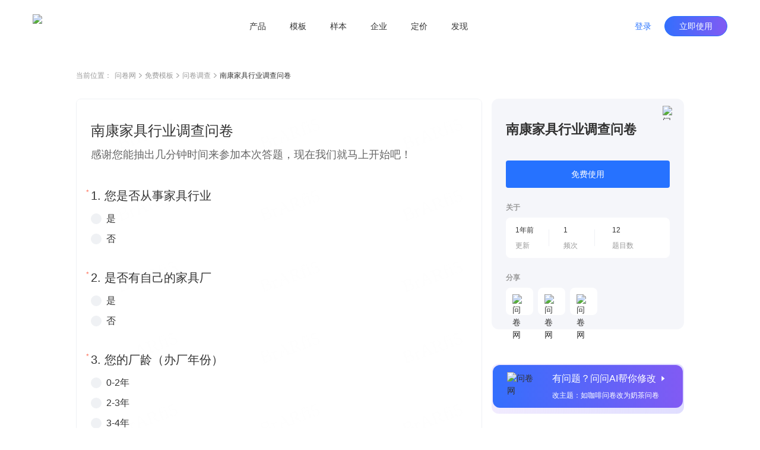

--- FILE ---
content_type: text/html; charset=utf-8
request_url: https://www.wenjuan.com/s/BrARfi5/?preview=1&test=1&notip=1
body_size: 3099
content:
<!doctype html><html lang="zh"><head><meta charset="UTF-8"/><meta http-equiv="X-UA-Compatible" content="IE=edge"/><meta name="viewport" content="width=device-width,initial-scale=1,user-scalable=no,minimum-scale=1,maximum-scale=1"/><meta name="applicable-device" content="pc,mobile"/><meta name="format-detection" content="telephone=yes"/><link rel="icon" href="/favicon.ico"/><title></title><link rel="canonical" href="//www.wenjuan.com/s/BrARfi5/"/><script src="//s1.wenjuan.com/lib/babel-polyfill/polyfill.min.js"></script><script>try {
                var frontInterfaceData = JSON.parse(
                    decodeURIComponent("%7B%22redirect_type%22%3A0%2C%22abnormal_type%22%3A0%2C%22wx_auth_info%22%3A%7B%22wx_user_info_str%22%3A%22%7B%7D%22%2C%22is_weixin_follow%22%3Afalse%2C%22openid%22%3A%22%22%2C%22is_weixin_browser%22%3Afalse%2C%22signin%22%3Afalse%2C%22weixinbook%22%3A%7B%7D%2C%22qrcode%22%3A%7B%22ticket%22%3A%22%22%7D%2C%22sid%22%3A%22reUQy53a21NsbYoK6970dc37%22%7D%2C%22redirect_wx_type%22%3Anull%2C%22full_url%22%3A%22https%3A%2F%2Fwww.wenjuan.com%2Fapi%2Frspd%2Fcheck%2FBrARfi5%2F%3Fpreview%3D1%26test%3D1%26notip%3D1%22%2C%22weixin_site_url%22%3A%22https%3A%2F%2Fwx.wenjuan.ltd%22%2C%22survey_url%22%3A%22https%3A%2F%2Fwww.wenjuan.com%2Fs%2FBrARfi5%2F%3Fpreview%3D1%26test%3D1%26notip%3D1%22%2C%22is_revising_answer%22%3Afalse%2C%22is_preview%22%3A1%2C%22is_mobile%22%3Afalse%2C%22logged_in%22%3A0%2C%22has_upload_question%22%3Afalse%2C%22proj_type%22%3Anull%2C%22proj_version%22%3A1%2C%22proj_updated%22%3A%222021-09-03%2015%3A08%3A44%22%2C%22proj_status%22%3A0%2C%22proj_title%22%3A%22%E5%8D%97%E5%BA%B7%E5%AE%B6%E5%85%B7%E8%A1%8C%E4%B8%9A%E8%B0%83%E6%9F%A5%E9%97%AE%E5%8D%B7%22%2C%22project_id%22%3A%226130f846453d324a831db84f%22%2C%22scene_type%22%3A%22questionnaire%22%2C%22access_allow_wx_share%22%3A0%2C%22begin_desc%22%3A%22%E6%84%9F%E8%B0%A2%E6%82%A8%E8%83%BD%E6%8A%BD%E5%87%BA%E5%87%A0%E5%88%86%E9%92%9F%E6%97%B6%E9%97%B4%E6%9D%A5%E5%8F%82%E5%8A%A0%E6%9C%AC%E6%AC%A1%E7%AD%94%E9%A2%98%EF%BC%8C%E7%8E%B0%E5%9C%A8%E6%88%91%E4%BB%AC%E5%B0%B1%E9%A9%AC%E4%B8%8A%E5%BC%80%E5%A7%8B%E5%90%A7%EF%BC%81%22%2C%22scene_name%22%3A%22%E9%97%AE%E5%8D%B7%E8%B0%83%E6%9F%A5%22%2C%22custom_attr%22%3A%7B%22share_seo_index%22%3A%22%22%2C%22wx_share_desc%22%3A%22%22%2C%22wx_share_title%22%3A%22%22%2C%22survey_share_pic_url%22%3A%22https%3A%2F%2Fs1.wenjuan.com%2Fstatic%2Fimages%2Frspd_share_wenjuan.png%22%2C%22forbid_wx_share%22%3A%22%22%2C%22answer_people_limit%22%3Anull%2C%22dingding_answer_people_limit%22%3Anull%2C%22feishu_answer_people_limit%22%3Anull%2C%22hide_wjmark%22%3A%22false%22%2C%22redirect_url_before_answer%22%3A%22%22%2C%22redirect_uri%22%3A%22%22%2C%22restrict_mobile_rspd%22%3Anull%2C%22restrict_email_rspd%22%3Anull%2C%22restrict_weixin_rspd%22%3Anull%2C%22restrict_wxwork_rspd%22%3Anull%2C%22restrict_dingding_rspd%22%3Anull%2C%22restrict_feishu_rspd%22%3Anull%2C%22is_multiple_tab%22%3Afalse%2C%22vote_tab%22%3Anull%2C%22vote_watch_again%22%3A0%2C%22hide_recommend_weixin_answer%22%3A0%2C%22anonymous%22%3A0%2C%22only_one_group%22%3A0%2C%22get_weixinuserinfo_btn%22%3Anull%2C%22use_default_weixin_btn%22%3Anull%2C%22use_member_weixin_id%22%3Anull%2C%22force_follow_weixin_btn%22%3Anull%2C%22force_get_weixinuserinfo_btn%22%3Anull%2C%22wx_unique_limit%22%3Anull%2C%22is_weixin_rspd_only%22%3Anull%7D%2C%22has_custom_domain%22%3Afalse%2C%22package_status%22%3A%7B%7D%2C%22ad_info%22%3A%7B%22adc_time%22%3A%221769004087%22%2C%22adc_sign%22%3A%2274be2a53d4493e30037b0aa84dae8cd7%22%2C%22is_show_popup_bd_ads%22%3Afalse%2C%22is_show_project_splashscreen_ad%22%3Afalse%7D%2C%22creator%22%3A%7B%22creator_id%22%3A%2251dd234e9b9fbe6646bf4dd5%22%2C%22mobile%22%3A%22%22%2C%22reg_channel%22%3A%22default%22%2C%22super_account%22%3Afalse%7D%2C%22appearance%22%3A%7B%22phone_style%22%3A%7B%22btnsColor%22%3A%22%232672FF%22%7D%2C%22language%22%3A%22zh_CN%22%2C%22phone_loading_animation_image%22%3A%22%22%2C%22hide_bottom_logo%22%3A0%2C%22custom_bottom_logo_url%22%3A%22%22%2C%22bottom_logo_size%22%3A%22%22%2C%22PC%22%3A%7B%22style%22%3A%7B%22btnsColor%22%3A%22%232672FF%22%7D%2C%22cover%22%3A%7B%22coverSetting%22%3A%22image%22%2C%22titleShowOnCover%22%3A1%7D%2C%22submit_btn%22%3A%7B%22submitBtnText%22%3A%22%E6%8F%90%E4%BA%A4%22%7D%2C%22logo%22%3A%7B%22hideBottomLogo%22%3A0%7D%2C%22hidden%22%3A%7B%22hideProgressBar%22%3A0%2C%22hideTitle%22%3A0%2C%22hideQuestionSeq%22%3A0%2C%22hideWelcome%22%3A0%7D%2C%22font%22%3A%7B%22quesitonFontStyle%22%3A%7B%22fontSize%22%3A%2216%22%7D%2C%22welcomeFontStyle%22%3A%7B%22fontSize%22%3A%2216%22%7D%2C%22headerFontStyle%22%3A%7B%22fontSize%22%3A%2216%22%7D%2C%22endDescFontStyle%22%3A%7B%22fontSize%22%3A%2218%22%7D%2C%22topicFontStyle%22%3A%7B%22fontSize%22%3A%2218%22%7D%2C%22optionFontStyle%22%3A%7B%22fontSize%22%3A%2214%22%7D%7D%7D%2C%22Phone%22%3A%7B%22style%22%3A%7B%22btnsColor%22%3A%22%232672FF%22%7D%2C%22cover%22%3A%7B%22titleShowOnCover%22%3A1%2C%22beginBtnStyle%22%3A%22begin_btn%22%2C%22coverSetting%22%3A%22image%22%7D%2C%22submit_btn%22%3A%7B%22submitBtnText%22%3A%22%E6%8F%90%E4%BA%A4%22%7D%2C%22logo%22%3A%7B%22hideBottomLogo%22%3A0%7D%2C%22hidden%22%3A%7B%22hideProgressBar%22%3A0%2C%22hideTitle%22%3A0%2C%22hideQuestionSeq%22%3A0%2C%22hideWelcome%22%3A0%7D%2C%22font%22%3A%7B%22quesitonFontStyle%22%3A%7B%22fontSize%22%3A%2220%22%7D%2C%22welcomeFontStyle%22%3A%7B%22fontSize%22%3A%2218%22%7D%2C%22headerFontStyle%22%3A%7B%22fontSize%22%3A%2216%22%7D%2C%22endDescFontStyle%22%3A%7B%22fontSize%22%3A%2216%22%7D%2C%22topicFontStyle%22%3A%7B%22fontSize%22%3A%2224%22%7D%2C%22optionFontStyle%22%3A%7B%22fontSize%22%3A%2216%22%7D%7D%7D%7D%2C%22is_common_data_project%22%3Afalse%2C%22volatile_data_type%22%3A%5B7%5D%2C%22upload_size_quota%22%3A1%2C%22rspd_member_type%22%3A%22%22%7D")
                );
                document.title = frontInterfaceData.proj_title;
            } catch (error) {}</script><link href="//s0.wenjuan.com/wj-rspdssr/template/static/2cb9d8b6/css/commons~answer-preset-error~browser-prompt~check-email~check-password~check-phone~check360~countdown~175b287f.common.5795eda4.css" rel="stylesheet"><link href="//s0.wenjuan.com/wj-rspdssr/template/static/2cb9d8b6/css/commons~pay-time~preview~preview-demo.common.e122ba02.css" rel="stylesheet"><link href="//s0.wenjuan.com/wj-rspdssr/template/static/2cb9d8b6/css/preview.common.61dd30a3.css" rel="stylesheet"></head><body><div id="app"></div><script src="//open.work.weixin.qq.com/wwopen/js/jwxwork-1.0.0.js"></script><script src="//s1.wenjuan.com/gaode_map/address_country.js" defer="defer"></script><script src="//s1.wenjuan.com/lib/screenfull/1.0.1/screenfull.min.js"></script><script src="//s1.wenjuan.com/lib/md5/md5-min.js"></script><script src="https://s1.wenjuan.com/lib/vConsole/3.3.4/vconsole.min.js"></script><script src="//s1.wenjuan.com/lib/lottie-web/5.9.6/lottie.min.js"></script><script src="//s1.wenjuan.com/lib/zh-address-parse/1.3.16/zh-address-parse.min.js" defer="defer"></script><script src="//s0.wenjuan.com/wj-rspdssr/template/static/2cb9d8b6/js/runtime~preview.60eb0730.js"></script><script src="//s0.wenjuan.com/wj-rspdssr/template/static/2cb9d8b6/js/commons~answer-preset-error~before-answer~browser-prompt~check-email~check-password~check-phone~chec~143dfe66.d03e6743.chunk.js"></script><script src="//s0.wenjuan.com/wj-rspdssr/template/static/2cb9d8b6/js/commons~answer-preset-error~browser-prompt~check-email~check-password~check-phone~check360~countdown~175b287f.5795eda4.chunk.js"></script><script src="//s0.wenjuan.com/wj-rspdssr/template/static/2cb9d8b6/js/commons~answer-preset-error~browser-prompt~check-email~check-password~check-phone~check360~countdown~ef7091cb.b45fa4a2.chunk.js"></script><script src="//s0.wenjuan.com/wj-rspdssr/template/static/2cb9d8b6/js/commons~pay-time~preview~preview-demo.e122ba02.chunk.js"></script><script src="//s0.wenjuan.com/wj-rspdssr/template/static/2cb9d8b6/js/preview.61dd30a3.chunk.js"></script></body></html><script>var frontInterfaceData = {"redirect_type":0,"abnormal_type":0,"wx_auth_info":{"wx_user_info_str":"{}","is_weixin_follow":false,"openid":"","is_weixin_browser":false,"signin":false,"weixinbook":{},"qrcode":{"ticket":""},"sid":"reUQy53a21NsbYoK6970dc37"},"redirect_wx_type":null,"full_url":"https://www.wenjuan.com/api/rspd/check/BrARfi5/?preview=1&test=1&notip=1","weixin_site_url":"https://wx.wenjuan.ltd","survey_url":"https://www.wenjuan.com/s/BrARfi5/?preview=1&test=1&notip=1","is_revising_answer":false,"is_preview":1,"is_mobile":false,"logged_in":0,"has_upload_question":false,"proj_type":null,"proj_version":1,"proj_updated":"2021-09-03 15:08:44","proj_status":0,"proj_title":"南康家具行业调查问卷","project_id":"6130f846453d324a831db84f","scene_type":"questionnaire","access_allow_wx_share":0,"begin_desc":"感谢您能抽出几分钟时间来参加本次答题，现在我们就马上开始吧！","scene_name":"问卷调查","custom_attr":{"share_seo_index":"","wx_share_desc":"","wx_share_title":"","survey_share_pic_url":"https://s1.wenjuan.com/static/images/rspd_share_wenjuan.png","forbid_wx_share":"","answer_people_limit":null,"dingding_answer_people_limit":null,"feishu_answer_people_limit":null,"hide_wjmark":"false","redirect_url_before_answer":"","redirect_uri":"","restrict_mobile_rspd":null,"restrict_email_rspd":null,"restrict_weixin_rspd":null,"restrict_wxwork_rspd":null,"restrict_dingding_rspd":null,"restrict_feishu_rspd":null,"is_multiple_tab":false,"vote_tab":null,"vote_watch_again":0,"hide_recommend_weixin_answer":0,"anonymous":0,"only_one_group":0,"get_weixinuserinfo_btn":null,"use_default_weixin_btn":null,"use_member_weixin_id":null,"force_follow_weixin_btn":null,"force_get_weixinuserinfo_btn":null,"wx_unique_limit":null,"is_weixin_rspd_only":null},"has_custom_domain":false,"package_status":{},"ad_info":{"adc_time":"1769004087","adc_sign":"74be2a53d4493e30037b0aa84dae8cd7","is_show_popup_bd_ads":false,"is_show_project_splashscreen_ad":false},"creator":{},"appearance":{"phone_style":{"btnsColor":"#2672FF"},"language":"zh_CN","phone_loading_animation_image":"","hide_bottom_logo":0,"custom_bottom_logo_url":"","bottom_logo_size":"","PC":{"style":{"btnsColor":"#2672FF"},"cover":{"coverSetting":"image","titleShowOnCover":1},"submit_btn":{"submitBtnText":"提交"},"logo":{"hideBottomLogo":0},"hidden":{"hideProgressBar":0,"hideTitle":0,"hideQuestionSeq":0,"hideWelcome":0},"font":{"quesitonFontStyle":{"fontSize":"16"},"welcomeFontStyle":{"fontSize":"16"},"headerFontStyle":{"fontSize":"16"},"endDescFontStyle":{"fontSize":"18"},"topicFontStyle":{"fontSize":"18"},"optionFontStyle":{"fontSize":"14"}}},"Phone":{"style":{"btnsColor":"#2672FF"},"cover":{"titleShowOnCover":1,"beginBtnStyle":"begin_btn","coverSetting":"image"},"submit_btn":{"submitBtnText":"提交"},"logo":{"hideBottomLogo":0},"hidden":{"hideProgressBar":0,"hideTitle":0,"hideQuestionSeq":0,"hideWelcome":0},"font":{"quesitonFontStyle":{"fontSize":"20"},"welcomeFontStyle":{"fontSize":"18"},"headerFontStyle":{"fontSize":"16"},"endDescFontStyle":{"fontSize":"16"},"topicFontStyle":{"fontSize":"24"},"optionFontStyle":{"fontSize":"16"}}}},"is_common_data_project":false,"volatile_data_type":[7],"upload_size_quota":1,"rspd_member_type":""};</script>

--- FILE ---
content_type: text/css
request_url: https://s0.wenjuan.com/wj-mainssr/css/c566735.css
body_size: 213300
content:
@charset "UTF-8";.wd-message__closeBtn:focus,.wd-message__content:focus{outline-width:0}.wd-message{align-items:center;background-color:rgba(67,71,87,.9);border-radius:8px;box-shadow:0 0 12px 0 rgba(0,0,0,.12);box-sizing:border-box;display:flex;left:50%;min-width:46px;overflow:hidden;padding:12px 18px;position:fixed;top:18px;transform:translateX(-50%);transition:opacity .3s,transform .4s,top .4s}.wd-message.is-center{justify-content:center}.wd-message.is-closable .wd-message__content{padding-right:16px}.wd-message p{margin:0}.wd-message--info .wd-icon-info{color:#eff1f4;font-size:14px}.wd-message--success .wd-icon-success{color:#00bf6f;font-size:14px}.wd-message--warning .wd-icon-warning{color:#ffbe3a;font-size:14px}.wd-message--error .wd-icon-error{color:#ff6d56;font-size:14px}.wd-message__icon{display:inline-block;height:14px;line-height:14px;margin-right:4px}.wd-message__content{color:#fff;font-size:12px;line-height:12px;padding:0}.wd-message__closeBtn{color:#d8d8d8;cursor:pointer;font-size:16px;position:absolute;right:15px;top:50%;transform:translateY(-50%)}.wd-message__closeBtn:hover{color:#d8d8d8}.wd-message-fade-enter,.wd-message-fade-leave-active{opacity:0;transform:translate(-50%,-100%)}.new-search-tag-panel .content+.content[data-v-3b2d3cc2]{margin-top:24px}.new-search-tag-panel .title[data-v-3b2d3cc2]{align-items:center;display:flex;justify-content:space-between}.new-search-tag-panel .title .wd-icon-delete[data-v-3b2d3cc2]{color:#aaa;cursor:pointer}.new-search-tag-panel .tag-list[data-v-3b2d3cc2]{display:flex;flex-wrap:wrap;gap:8px;margin-top:8px}.new-search-tag-panel .tag-list .tag[data-v-3b2d3cc2]{background:#f5f6fa;border-radius:4px;color:#666;cursor:pointer;max-width:100%;overflow:hidden;padding:4px 8px;text-overflow:ellipsis;white-space:nowrap}.new-search-tag-panel .tag-list .tag[data-v-3b2d3cc2]:hover{background:rgba(38,114,255,.1);color:#2672ff}.new-search-tag-panel .common-dark-text[data-v-3b2d3cc2]{color:#999;font-size:12px;font-weight:500;line-height:18px}.new-card-item[data-v-5c2b92cf]{cursor:pointer;display:flex;flex-direction:column}.new-card-item .card-content[data-v-5c2b92cf]{border:1px solid #eff1f4;border-radius:8px;box-sizing:border-box;flex:1;height:100%;overflow:hidden;position:relative}.new-card-item .card-content .pre-image[data-v-5c2b92cf]{margin:0 1px}.new-card-item .is-official[data-v-5c2b92cf]{position:absolute;right:4px;top:4px;width:auto}.new-card-item .hover-import[data-v-5c2b92cf]{align-items:center;background:#e9f0ff;bottom:0;color:#2672ff;display:flex;font-size:14px;height:0;justify-content:center;left:0;overflow:hidden;position:absolute;right:0;z-index:20}.new-card-item .title[data-v-5c2b92cf]{height:42px;margin-top:12px}.new-card-item .title>h3[data-v-5c2b92cf]{color:#333;font-size:14px;font-weight:500;letter-spacing:0;line-height:20px;overflow:hidden;text-overflow:ellipsis;white-space:nowrap}.new-card-item .desc[data-v-5c2b92cf]{align-items:center;color:#999;display:flex;font-size:12px;font-weight:400;letter-spacing:0;line-height:18px;margin-top:4px}.new-card-item .desc .icon[data-v-5c2b92cf]{margin-right:4px}.new-card-item.hoverStatus .card-content[data-v-5c2b92cf],.new-card-item:hover .card-content[data-v-5c2b92cf]{box-shadow:0 0 10px 0 rgba(78,89,105,.1);transform:translateY(-10px)}.new-card-item.hoverStatus .card-content .image-wrap[data-v-5c2b92cf],.new-card-item:hover .card-content .image-wrap[data-v-5c2b92cf]{height:95%;overflow:hidden}.new-card-item.hoverStatus .card-content .hover-import[data-v-5c2b92cf],.new-card-item:hover .card-content .hover-import[data-v-5c2b92cf]{height:auto}.new-card-item.card-type-0[data-v-5c2b92cf]{height:345px;width:212px}.new-card-item.card-type-0.hoverStatus .hover-import[data-v-5c2b92cf],.new-card-item.card-type-0:hover .hover-import[data-v-5c2b92cf]{height:46px}.new-card-item.card-type-1[data-v-5c2b92cf],.new-card-item.hoverStatus[data-v-5c2b92cf]{height:181px;width:136px}.new-card-item.card-type-1:hover .hover-import[data-v-5c2b92cf],.new-card-item.hoverStatus:hover .hover-import[data-v-5c2b92cf]{height:36px}.new-card-item.card-type-2[data-v-5c2b92cf],.new-card-item.hoverStatus[data-v-5c2b92cf]{height:160px;width:120px}.new-card-item.card-type-2:hover .hover-import[data-v-5c2b92cf],.new-card-item.hoverStatus:hover .hover-import[data-v-5c2b92cf]{height:36px}.new-card-item.autoAnimation .card-content[data-v-5c2b92cf]{transition:all .15s ease-in-out}.new-card-item.autoAnimation .hover-import[data-v-5c2b92cf]{transition:all .1s ease-in}.new-sreach-result .searchData-item[data-v-5018d74c]{align-items:center;border-radius:8px;box-sizing:border-box;color:#333;cursor:pointer;display:flex;font-weight:400;height:44px;justify-content:flex-start;padding:12px}.new-sreach-result .searchData-item .wd-icon-search[data-v-5018d74c]{align-items:center;display:flex;height:14px;justify-content:center}.new-sreach-result .searchData-item .result-title[data-v-5018d74c]{color:#333;font-weight:400;overflow:hidden;text-overflow:ellipsis;white-space:nowrap}.new-sreach-result .searchData-item .result-data[data-v-5018d74c]{padding:4px}.new-sreach-result .searchData-item[data-v-5018d74c]:hover{background:rgba(38,114,255,.1)}.new-sreach-result .remonmend[data-v-5018d74c]{margin-left:12px;margin-right:12px}.new-sreach-result .remonmend .recommend-title[data-v-5018d74c]{align-items:center;color:#999;display:flex;font-size:12px;font-weight:500;justify-content:space-between;letter-spacing:0;line-height:18px;margin-top:8px}.new-sreach-result .remonmend .recommend-title .renumber[data-v-5018d74c]{cursor:pointer}.new-sreach-result .remonmend .recommend-list[data-v-5018d74c]{display:flex;gap:10px;margin-top:8px}.new-sreach-result .remonmend .recommend-list[data-v-5018d74c] .common-button{color:#666;font-size:12px}.new-search-input[data-v-51f7d23c]{box-sizing:border-box;display:inline-block;position:relative;width:600px}.new-search-input .new-input[data-v-51f7d23c]{background:#fff;border-radius:12px;box-shadow:0 4px 10px 0 rgba(78,89,105,.05);box-sizing:border-box;font-size:16px}.new-search-input .new-input[data-v-51f7d23c]>.wd-input__inner{box-sizing:border-box;height:54px;line-height:56px}.new-search-input .new-input[data-v-51f7d23c] .wd-input__suffix{right:10px}.new-search-input .new-input[data-v-51f7d23c] .wd-input__suffix .wd-input__suffix-inner .wd-select__caret{color:#333}.new-search-input[data-v-51f7d23c] .wd-select:hover .wd-input:not(.is-disabled){background:transparent}.new-search-input[data-v-51f7d23c] .wd-input-group__prepend{box-sizing:border-box}.new-search-input[data-v-51f7d23c] .wd-input-group__prepend .wd-input__inner{padding-left:16px}.new-search-input .select[data-v-51f7d23c]{color:#333;font-size:16px;font-weight:500;padding-right:12px;position:relative}.new-search-input .select[data-v-51f7d23c]:after{background:#eff1f4;content:"";height:24px;position:absolute;right:0;top:50%;transform:translateY(-50%);width:1px}.new-search-input .wd-select.select-body[data-v-51f7d23c]{width:80px}.new-search-input .wd-select.select-body[data-v-51f7d23c] .wd-input__inner{overflow:hidden;padding-right:20px;text-overflow:ellipsis;white-space:nowrap}.new-search-input .wd-select.select-body[data-v-51f7d23c] .wd-select-dropdown.select-popver{left:0!important;top:54px!important}.new-search-input[data-v-51f7d23c] .wd-input-group__append{box-sizing:border-box;padding-right:16px}.new-search-input[data-v-51f7d23c] .wd-input-group__append .wd-icon-search:before{box-sizing:border-box;color:#333;font-size:16px;font-weight:800}@keyframes panel-animation-51f7d23c{0%{opacity:0}to{opacity:1}}.new-search-input .new-search-over[data-v-51f7d23c]{animation:panel-animation-51f7d23c .1s ease-in-out;background:#fff;border-radius:12px;box-shadow:0 4px 10px 0 rgba(78,89,105,.05);box-sizing:border-box;margin-top:4px;position:absolute;width:100%;z-index:500}.new-search-input .new-search-over .tag-module[data-v-51f7d23c]{padding:16px}.new-search-input .new-search-over .search-mudole .search-result[data-v-51f7d23c]{margin:4px 4px 12px}.new-search-input.mini-size[data-v-51f7d23c],.new-search-input.small-size[data-v-51f7d23c]{height:34px}.new-search-input.mini-size .new-input[data-v-51f7d23c],.new-search-input.small-size .new-input[data-v-51f7d23c]{background:#f5f6fa;border-radius:4px;box-shadow:none;font-size:14px;height:34px}.new-search-input.mini-size .new-input[data-v-51f7d23c]>.wd-input__inner,.new-search-input.small-size .new-input[data-v-51f7d23c]>.wd-input__inner{box-sizing:border-box;height:32px;line-height:32px}.new-search-input.mini-size .wd-input-group__append[data-v-51f7d23c],.new-search-input.small-size .wd-input-group__append[data-v-51f7d23c]{height:32px;padding-right:12px}.new-search-input.mini-size .wd-input-group__append .wd-icon-search[data-v-51f7d23c],.new-search-input.small-size .wd-input-group__append .wd-icon-search[data-v-51f7d23c]{box-sizing:border-box;line-height:30px}.new-search-input.mini-size .wd-input-group__append .wd-icon-search[data-v-51f7d23c]:before,.new-search-input.small-size .wd-input-group__append .wd-icon-search[data-v-51f7d23c]:before{color:#aaa;font-size:16px;font-weight:500}.new-search-input.small-size[data-v-51f7d23c]{width:240px}.new-search-input.mini-size[data-v-51f7d23c]{width:178px}.wd-select-dropdown.select-popver{border:none;border-radius:12px;box-shadow:0 4px 10px 0 rgba(78,89,105,.05);top:64px!important}.wd-select-dropdown.select-popver .wd-scrollbar .wd-select-dropdown__wrap{max-height:260px}.wd-select-dropdown.select-popver .wd-scrollbar .wd-select-dropdown__wrap .wd-select-dropdown__item{background:none;color:#666;font-size:16px;font-weight:500;height:22px;line-height:22px;margin-top:16px;padding-left:16px}.wd-select-dropdown.select-popver .wd-scrollbar .wd-select-dropdown__wrap .wd-select-dropdown__item:hover{color:#2672ff}.wd-input__inner,.wd-textarea__inner{-webkit-box-sizing:border-box;font-size:inherit}.wd-select-dropdown__item,.wd-tag{-webkit-box-sizing:border-box;white-space:nowrap}.wd-select-group__wrap:not(:last-of-type):after{content:""}.wd-select .wd-select--inner-wrap,.wd-select__tags,.wd-select__tags .wd-tag.wd-tag--info{-webkit-box-align:center;display:-ms-flexbox}.wd-select .wd-input.is-disabled .wd-input__inner:hover,.wd-select .wd-input__inner:hover{border-color:transparent}.wd-select__tags .wd-tag .wd-tag__close:before{content:""}.wj-second-nav[data-v-f74cd414]{align-items:center;background:#fff;box-shadow:0 2px 4px 0 rgba(0,0,0,.08);box-sizing:border-box;display:flex;flex-shrink:0;height:52px;justify-content:center;padding:0 24px;width:100%}.wj-second-nav .second-nav-back .arrow-left[data-v-f74cd414]{background:url([data-uri]) no-repeat 100%;cursor:pointer;height:16px;width:26px}.wj-second-nav .second-nav-title[data-v-f74cd414]{align-items:center;color:#484848;display:flex;flex:1;font-size:14px;justify-content:center}.van-toast{-webkit-box-orient:vertical;-webkit-box-direction:normal;-webkit-box-align:center;-webkit-box-pack:center;-webkit-align-items:center;align-items:center;background-color:rgba(0,0,0,.7);border-radius:8px;box-sizing:initial;color:#fff;display:-webkit-box;display:-webkit-flex;display:flex;-webkit-flex-direction:column;flex-direction:column;font-size:14px;-webkit-justify-content:center;justify-content:center;left:50%;line-height:20px;max-width:70%;min-height:88px;padding:16px;position:fixed;text-align:center;top:50%;-webkit-transform:translate3d(-50%,-50%,0);transform:translate3d(-50%,-50%,0);white-space:pre-wrap;width:88px;word-break:break-all}.van-toast--unclickable{overflow:hidden}.van-toast--unclickable *{pointer-events:none}.van-toast--html,.van-toast--text{min-height:0;min-width:96px;padding:8px 12px;width:-webkit-fit-content;width:fit-content}.van-toast--html .van-toast__text,.van-toast--text .van-toast__text{margin-top:0}.van-toast--top{top:20%}.van-toast--bottom{bottom:20%;top:auto}.van-toast__icon{font-size:36px}.van-toast__loading{color:#fff;padding:4px}.van-toast__text{margin-top:8px}.van-swipe-item{-webkit-flex-shrink:0;flex-shrink:0;height:100%;position:relative;width:100%}.van-swipe{cursor:grab;overflow:hidden;position:relative;-webkit-transform:translateZ(0);transform:translateZ(0);-webkit-user-select:none;user-select:none}.van-swipe__track{display:-webkit-box;display:-webkit-flex;display:flex;height:100%}.van-swipe__track--vertical{-webkit-box-orient:vertical;-webkit-box-direction:normal;-webkit-flex-direction:column;flex-direction:column}.van-swipe__indicators{bottom:12px;display:-webkit-box;display:-webkit-flex;display:flex;left:50%;position:absolute;-webkit-transform:translateX(-50%);transform:translateX(-50%)}.van-swipe__indicators--vertical{-webkit-box-orient:vertical;-webkit-box-direction:normal;bottom:auto;-webkit-flex-direction:column;flex-direction:column;left:12px;top:50%;-webkit-transform:translateY(-50%);transform:translateY(-50%)}.van-swipe__indicators--vertical .van-swipe__indicator:not(:last-child){margin-bottom:6px}.van-swipe__indicator{background-color:#ebedf0;border-radius:100%;height:6px;opacity:.3;-webkit-transition:opacity .2s,background-color .2s;transition:opacity .2s,background-color .2s;width:6px}.van-swipe__indicator:not(:last-child){margin-right:6px}.van-swipe__indicator--active{background-color:#1989fa;opacity:1}.van-tab{-webkit-box-flex:1;-webkit-box-align:center;-webkit-box-pack:center;-webkit-align-items:center;align-items:center;box-sizing:border-box;color:#646566;cursor:pointer;display:-webkit-box;display:-webkit-flex;display:flex;-webkit-flex:1;flex:1;font-size:14px;-webkit-justify-content:center;justify-content:center;line-height:20px;padding:0 4px;position:relative}.van-tab--active{color:#323233;font-weight:500}.van-tab--disabled{color:#c8c9cc;cursor:not-allowed}.van-tab__text--ellipsis{-webkit-line-clamp:1;-webkit-box-orient:vertical;display:-webkit-box;overflow:hidden}.van-tab__text-wrapper,.van-tabs{position:relative}.van-tabs__wrap{overflow:hidden}.van-tabs__wrap--page-top{position:fixed}.van-tabs__wrap--content-bottom{bottom:0;top:auto}.van-tabs__wrap--scrollable .van-tab{-webkit-box-flex:1;-webkit-flex:1 0 auto;flex:1 0 auto;padding:0 12px}.van-tabs__wrap--scrollable .van-tabs__nav{-webkit-overflow-scrolling:touch;overflow-x:auto;overflow-y:hidden}.van-tabs__wrap--scrollable .van-tabs__nav::-webkit-scrollbar{display:none}.van-tabs__nav{background-color:#fff;display:-webkit-box;display:-webkit-flex;display:flex;position:relative;-webkit-user-select:none;user-select:none}.van-tabs__nav--line{box-sizing:initial;height:100%;padding-bottom:15px}.van-tabs__nav--line.van-tabs__nav--complete{padding-left:8px;padding-right:8px}.van-tabs__nav--card{border:1px solid #ee0a24;border-radius:2px;box-sizing:border-box;height:30px;margin:0 16px}.van-tabs__nav--card .van-tab{border-right:1px solid #ee0a24;color:#ee0a24}.van-tabs__nav--card .van-tab:last-child{border-right:none}.van-tabs__nav--card .van-tab.van-tab--active{background-color:#ee0a24;color:#fff}.van-tabs__nav--card .van-tab--disabled{color:#c8c9cc}.van-tabs__line{background-color:#ee0a24;border-radius:3px;bottom:15px;height:3px;left:0;position:absolute;width:40px;z-index:1}.van-tabs__track{display:-webkit-box;display:-webkit-flex;display:flex;height:100%;position:relative;width:100%;will-change:left}.van-tabs__content--animated{overflow:hidden}.van-tabs--line .van-tabs__wrap{height:44px}.van-tabs--card>.van-tabs__wrap{height:30px}.van-tab__pane,.van-tab__pane-wrapper{box-sizing:border-box;-webkit-flex-shrink:0;flex-shrink:0;width:100%}.van-tab__pane-wrapper--inactive{height:0;overflow:visible}.van-button{-webkit-appearance:none;border-radius:2px;box-sizing:border-box;cursor:pointer;display:inline-block;font-size:16px;height:44px;line-height:1.2;margin:0;padding:0;position:relative;text-align:center;-webkit-transition:opacity .2s;transition:opacity .2s}.van-button:before{background-color:#000;border:inherit;border-color:#000;border-radius:inherit;content:" ";height:100%;left:50%;opacity:0;position:absolute;top:50%;-webkit-transform:translate(-50%,-50%);transform:translate(-50%,-50%);width:100%}.van-button:active:before{opacity:.1}.van-button--disabled:before,.van-button--loading:before{display:none}.van-button--default{background-color:#fff;border:1px solid #ebedf0;color:#323233}.van-button--primary{background-color:#07c160;border:1px solid #07c160;color:#fff}.van-button--info{background-color:#1989fa;border:1px solid #1989fa;color:#fff}.van-button--danger{background-color:#ee0a24;border:1px solid #ee0a24;color:#fff}.van-button--warning{background-color:#ff976a;border:1px solid #ff976a;color:#fff}.van-button--plain{background-color:#fff}.van-button--plain.van-button--primary{color:#07c160}.van-button--plain.van-button--info{color:#1989fa}.van-button--plain.van-button--danger{color:#ee0a24}.van-button--plain.van-button--warning{color:#ff976a}.van-button--large{height:50px;width:100%}.van-button--normal{font-size:14px;padding:0 15px}.van-button--small{font-size:12px;height:32px;padding:0 8px}.van-button__loading{color:inherit;font-size:inherit}.van-button--mini{font-size:10px;height:24px;padding:0 4px}.van-button--mini+.van-button--mini{margin-left:4px}.van-button--block{display:block;width:100%}.van-button--disabled{cursor:not-allowed;opacity:.5}.van-button--loading{cursor:default}.van-button--round{border-radius:999px}.van-button--square{border-radius:0}.van-button__content{-webkit-box-align:center;-webkit-box-pack:center;-webkit-align-items:center;align-items:center;display:-webkit-box;display:-webkit-flex;display:flex;height:100%;-webkit-justify-content:center;justify-content:center}.van-button__content:before{content:" "}.van-button__icon{font-size:1.2em;line-height:inherit}.van-button__icon+.van-button__text,.van-button__loading+.van-button__text,.van-button__text+.van-button__icon,.van-button__text+.van-button__loading{margin-left:4px}.van-button--hairline{border-width:0}.van-button--hairline:after{border-color:inherit;border-radius:4px}.van-button--hairline.van-button--round:after{border-radius:999px}.van-button--hairline.van-button--square:after{border-radius:0}.wj-button,.wj-dropdown{display:inline-block;font-size:14px}.wj-dropdown{color:#707070;position:relative}.wj-dropdown .wj-button-group{display:block}.wj-dropdown .wj-button-group .wj-button{float:none}.wj-dropdown .wj-dropdown__caret-button{border-left:none;padding-left:5px;padding-right:5px;position:relative}.wj-dropdown .wj-dropdown__caret-button:before{background:hsla(0,0%,100%,.5);bottom:5px;content:"";display:block;left:0;position:absolute;top:5px;width:1px}.wj-dropdown .wj-dropdown__caret-button.wj-button--default:before{background:hsla(0,0%,85%,.5)}.wj-dropdown .wj-dropdown__caret-button:hover:before{bottom:0;top:0}.wj-dropdown .wj-dropdown__caret-button .wj-dropdown__icon{padding-left:0}.wj-dropdown__icon{font-size:12px;margin:0 3px}.wj-dropdown .wj-dropdown-selfdefine:focus:active,.wj-dropdown .wj-dropdown-selfdefine:focus:not(.focusing){outline-width:0}.wj-dropdown-menu{background-color:#fff;border:1px solid #f3f3f3;border-radius:2px;box-shadow:0 2px 12px 0 rgba(0,0,0,.1);left:0;margin:5px 0;padding:10px 0;position:absolute;top:0;z-index:10}.wj-dropdown-menu__item{color:#707070;cursor:pointer;font-size:14px;line-height:36px;list-style:none;margin:0;outline:0;padding:0 20px}.wj-dropdown-menu__item:focus,.wj-dropdown-menu__item:not(.is-disabled):hover{background-color:#e9f1ff;color:#518eff}.wj-dropdown-menu__item i{margin-right:5px}.wj-dropdown-menu__item--divided{border-top:1px solid #f3f3f3;margin-top:6px;position:relative}.wj-dropdown-menu__item--divided:before{background-color:#fff;content:"";display:block;height:6px;margin:0 -20px}.wj-dropdown-menu__item.is-disabled{color:#bbb;cursor:default;pointer-events:none}.wj-dropdown-menu--medium{max-height:213px;padding:6px 0}.wj-dropdown-menu--medium .wj-dropdown-menu__item{font-size:12px;height:34px;line-height:34px;padding:0 12px}.wj-dropdown-menu--medium .wj-dropdown-menu__item.wj-dropdown-menu__item--divided{margin-top:6px}.wj-dropdown-menu--medium .wj-dropdown-menu__item.wj-dropdown-menu__item--divided:before{height:6px;margin:0 -17px}.wj-dropdown-menu--small{max-height:188px;padding:6px 0}.wj-dropdown-menu--small .wj-dropdown-menu__item{font-size:12px;height:30px;line-height:30px;padding:0 8px}.wj-dropdown-menu--small .wj-dropdown-menu__item.wj-dropdown-menu__item--divided{margin-top:4px}.wj-dropdown-menu--small .wj-dropdown-menu__item.wj-dropdown-menu__item--divided:before{height:4px;margin:0 -15px}.wj-dropdown-menu--mini{max-height:164px;padding:3px 0}.wj-dropdown-menu--mini .wj-dropdown-menu__item{font-size:12px;height:26px;line-height:26px;padding:0 8px}.wj-dropdown-menu--mini .wj-dropdown-menu__item.wj-dropdown-menu__item--divided{margin-top:3px}.wj-dropdown-menu--mini .wj-dropdown-menu__item.wj-dropdown-menu__item--divided:before{height:3px;margin:0 -10px}.wj-dropdown .wj-dropdown-selfdefine{cursor:pointer}.wj-dropdown .wj-dropdown-selfdefine:focus{outline:0}.wj-dropdown-menu.wj-popper{border:1px solid #e8e8e8;border-radius:2px;box-shadow:0 2px 4px 0 rgba(0,0,0,.1);overflow-y:auto}.wj-dropdown-menu.wj-popper .wj-dropdown-menu__item{color:#484848}.wj-dropdown-menu.wj-popper .wj-dropdown-menu__item.hover,.wj-dropdown-menu.wj-popper .wj-dropdown-menu__item:hover{background-color:#f5f6fa}.wj-dropdown-menu.wj-popper .wj-dropdown-menu__item.is-disabled{background:0 0;color:#c0c4cc}.wj-dropdown-menu.wj-popper[x-placement^=bottom]{margin-top:1px}.wj-dropdown-menu.wj-popper[x-placement^=top]{margin-bottom:1px}.wj-dropdown-menu.wj-popper .popper__arrow{display:none}.wj-progress{line-height:1;position:relative}.wj-progress__text{color:#707070;display:inline-block;font-size:14px;line-height:1;margin-left:10px;vertical-align:middle}.wj-progress__text i{display:block;vertical-align:middle}.wj-progress--circle,.wj-progress--dashboard{display:inline-block}.wj-progress--circle .wj-progress__text,.wj-progress--dashboard .wj-progress__text{left:0;margin:0;position:absolute;text-align:center;top:50%;transform:translateY(-50%);width:100%}.wj-progress--circle .wj-progress__text i,.wj-progress--dashboard .wj-progress__text i{display:inline-block;vertical-align:middle}.wj-progress--without-text .wj-progress__text{display:none}.wj-progress--without-text .wj-progress-bar{display:block;margin-right:0;padding-right:0}.wj-progress-bar,.wj-progress-bar__inner:after,.wj-progress-bar__innerText{display:inline-block;vertical-align:middle}.wj-progress--text-inside .wj-progress-bar{margin-right:0;padding-right:0}.wj-progress.is-success .wj-progress-bar__inner{background-color:#00bf6f}.wj-progress.is-success .wj-progress__text{color:#00bf6f}.wj-progress.is-warning .wj-progress-bar__inner{background-color:#ffbe3a}.wj-progress.is-warning .wj-progress__text{color:#ffbe3a}.wj-progress.is-exception .wj-progress-bar__inner{background-color:#ff6d56}.wj-progress.is-exception .wj-progress__text{color:#ff6d56}.wj-progress-bar{box-sizing:border-box;margin-right:-55px;padding-right:50px;width:100%}.wj-progress-bar__outer{background-color:#f3f3f3;border-radius:100px;height:6px;overflow:hidden;position:relative;vertical-align:middle}.wj-progress-bar__inner{background-color:#2672ff;border-radius:100px;height:100%;left:0;line-height:1;position:absolute;text-align:right;top:0;transition:width .6s ease;white-space:nowrap}.wj-progress-bar__inner:after{content:"";height:100%}.wj-progress-bar__innerText{color:#fff;font-size:12px;margin:0 5px}.wj-popover__title,.wj-popper[x-placement^=top]{margin-bottom:12px}.wj-popover{background:#fff;border:1px solid #f3f3f3;border-radius:4px;box-shadow:0 2px 12px 0 rgba(0,0,0,.1);color:#707070;font-size:14px;line-height:1.4;min-width:150px;padding:12px;position:absolute;text-align:justify;word-break:break-all;z-index:2000}.wj-popover--plain{padding:18px 20px}.wj-popover__title{color:#484848;font-size:16px;line-height:1}.wj-popover__reference:focus:hover,.wj-popover__reference:focus:not(.focusing){outline:0}.wj-popover:focus,.wj-popover:focus:active{outline-width:0}.wj-menu{background-color:#fff;border-right:1px solid #e6e6e6;list-style:none;margin:0;padding-left:0;position:relative}.wj-menu:after,.wj-menu:before{content:"";display:table}.wj-menu:after{clear:both}.wj-menu.wj-menu--horizontal{border-bottom:1px solid #e6e6e6}.wj-menu--horizontal{border-right:none}.wj-menu--horizontal>.wj-menu-item{border-bottom:2px solid transparent;color:#d8d8d8;float:left;height:60px;line-height:60px;margin:0}.wj-menu--horizontal>.wj-menu-item a,.wj-menu--horizontal>.wj-menu-item a:hover{color:inherit}.wj-menu--horizontal>.wj-menu-item:not(.is-disabled):focus,.wj-menu--horizontal>.wj-menu-item:not(.is-disabled):hover{background-color:#fff}.wj-menu--horizontal>.wj-submenu{float:left}.wj-menu--horizontal>.wj-submenu:focus,.wj-menu--horizontal>.wj-submenu:hover{outline:0}.wj-menu--horizontal>.wj-submenu:focus .wj-submenu__title,.wj-menu--horizontal>.wj-submenu:hover .wj-submenu__title{color:#484848}.wj-menu--horizontal>.wj-submenu.is-active .wj-submenu__title{border-bottom:2px solid #2672ff;color:#484848}.wj-menu--horizontal>.wj-submenu .wj-submenu__title{border-bottom:2px solid transparent;color:#d8d8d8;height:60px;line-height:60px}.wj-menu--horizontal>.wj-submenu .wj-submenu__title:hover{background-color:#fff}.wj-menu--horizontal>.wj-submenu .wj-submenu__icon-arrow{margin-left:8px;margin-top:-3px;position:static;vertical-align:middle}.wj-menu--horizontal .wj-menu .wj-menu-item,.wj-menu--horizontal .wj-menu .wj-submenu__title{background-color:#fff;color:#d8d8d8;float:none;height:36px;line-height:36px;padding:0 10px}.wj-menu--horizontal .wj-menu .wj-menu-item.is-active,.wj-menu--horizontal .wj-menu .wj-submenu.is-active>.wj-submenu__title{color:#484848}.wj-menu--horizontal .wj-menu-item:not(.is-disabled):focus,.wj-menu--horizontal .wj-menu-item:not(.is-disabled):hover{color:#484848;outline:0}.wj-menu--horizontal>.wj-menu-item.is-active{border-bottom:2px solid #2672ff;color:#484848}.wj-menu--collapse{width:64px}.wj-menu--collapse>.wj-menu-item [class^=wj-icon-],.wj-menu--collapse>.wj-submenu>.wj-submenu__title [class^=wj-icon-]{margin:0;text-align:center;vertical-align:middle;width:24px}.wj-menu--collapse>.wj-menu-item .wj-submenu__icon-arrow,.wj-menu--collapse>.wj-submenu>.wj-submenu__title .wj-submenu__icon-arrow{display:none}.wj-menu--collapse>.wj-menu-item span,.wj-menu--collapse>.wj-submenu>.wj-submenu__title span{display:inline-block;height:0;overflow:hidden;visibility:hidden;width:0}.wj-menu--collapse>.wj-menu-item.is-active i{color:inherit}.wj-menu--collapse .wj-menu .wj-submenu{min-width:200px}.wj-menu--collapse .wj-submenu{position:relative}.wj-menu--collapse .wj-submenu .wj-menu{border:1px solid #eaeaea;border-radius:2px;box-shadow:0 2px 12px 0 rgba(0,0,0,.1);left:100%;margin-left:5px;position:absolute;top:0;z-index:10}.wj-menu--collapse .wj-submenu.is-opened>.wj-submenu__title .wj-submenu__icon-arrow{transform:none}.wj-menu--popup{border:none;border-radius:2px;box-shadow:0 2px 12px 0 rgba(0,0,0,.1);min-width:200px;padding:5px 0;z-index:100}.wj-menu-item,.wj-submenu__title{line-height:56px;list-style:none;padding:0 20px;position:relative;white-space:nowrap}.wj-menu--popup-bottom-start{margin-top:5px}.wj-menu--popup-right-start{margin-left:5px;margin-right:5px}.wj-menu-item{box-sizing:border-box;color:#484848;cursor:pointer;font-size:14px;height:56px;transition:border-color .3s,background-color .3s,color .3s}.wj-menu-item *{vertical-align:middle}.wj-menu-item i{color:#d8d8d8}.wj-menu-item:focus,.wj-menu-item:hover{background-color:#e9f1ff;outline:0}.wj-menu-item.is-disabled{background:0 0!important;cursor:not-allowed;opacity:.25}.wj-menu-item [class^=wj-icon-]{font-size:18px;margin-right:5px;text-align:center;vertical-align:middle;width:24px}.wj-menu-item.is-active{color:#2672ff}.wj-menu-item.is-active i{color:inherit}.wj-submenu{list-style:none;margin:0;padding-left:0}.wj-submenu__title{box-sizing:border-box;color:#484848;cursor:pointer;font-size:14px;height:56px;transition:border-color .3s,background-color .3s,color .3s}.wj-submenu__title *{vertical-align:middle}.wj-submenu__title i{color:#d8d8d8}.wj-submenu__title:focus,.wj-submenu__title:hover{background-color:#e9f1ff;outline:0}.wj-submenu__title.is-disabled{background:0 0!important;cursor:not-allowed;opacity:.25}.wj-submenu__title:hover{background-color:#e9f1ff}.wj-submenu .wj-menu{border:none}.wj-submenu .wj-menu-item{height:50px;line-height:50px;min-width:200px;padding:0 45px}.wj-submenu__icon-arrow{font-size:12px;margin-top:-7px;position:absolute;right:20px;top:50%;transition:transform .3s}.wj-submenu.is-active .wj-submenu__title{border-bottom-color:#2672ff}.wj-submenu.is-opened>.wj-submenu__title .wj-submenu__icon-arrow{transform:rotate(180deg)}.wj-submenu.is-disabled .wj-menu-item,.wj-submenu.is-disabled .wj-submenu__title{background:0 0!important;cursor:not-allowed;opacity:.25}.wj-submenu [class^=wj-icon-]{font-size:18px;margin-right:5px;text-align:center;vertical-align:middle;width:24px}.wj-menu-item-group>ul{padding:0}.wj-menu-item-group__title{color:#d8d8d8;font-size:12px;line-height:normal;padding:7px 0 7px 20px}.horizontal-collapse-transition .wj-submenu__title .wj-submenu__icon-arrow{opacity:0;transition:.2s}.wj-checkbox-button__inner,.wj-table-filter,.wj-tag{-webkit-box-sizing:border-box}.wj-table-column--selection .cell{padding-left:14px;padding-right:14px}.wj-table-filter{background-color:#fff;border:1px solid #f3f3f3;border-radius:2px;box-shadow:0 2px 12px 0 rgba(0,0,0,.1);box-sizing:border-box;margin:2px 0}.wj-table-filter__list{list-style:none;margin:0;min-width:100px;padding:5px 0}.wj-table-filter__list-item{cursor:pointer;font-size:14px;line-height:36px;padding:0 10px}.wj-table-filter__list-item:hover{background-color:#e9f1ff;color:#518eff}.wj-table-filter__list-item.is-active{background-color:#2672ff;color:#fff}.wj-table-filter__content{min-width:100px}.wj-table-filter__bottom{border-top:1px solid #f3f3f3;padding:8px}.wj-table-filter__bottom button{background:0 0;border:none;color:#707070;cursor:pointer;font-size:13px;padding:0 3px}.wj-table-filter__bottom button:hover{color:#2672ff}.wj-table-filter__bottom button:focus{outline:0}.wj-table-filter__bottom button.is-disabled{color:#d8d8d8;cursor:not-allowed}.wj-table-filter__wrap{max-height:280px}.wj-table-filter__checkbox-group{padding:10px}.wj-table-filter__checkbox-group label.wj-checkbox{display:block;margin-bottom:8px;margin-left:5px;margin-right:5px}.wj-table-filter__checkbox-group .wj-checkbox:last-child{margin-bottom:0}.wj-icon-loading,.wj-table,.wj-table__append-wrapper{overflow:hidden}.wj-checkbox{font-size:14px;font-weight:400}.wj-checkbox-button__inner,.wj-table th{-webkit-user-select:none;-moz-user-select:none}.wj-checkbox-button__inner,.wj-checkbox__input{vertical-align:middle}.wj-checkbox-button__inner,.wj-table,.wj-tag{-webkit-box-sizing:border-box}.wj-checkbox-button__inner{font-size:14px;font-weight:400;-ms-user-select:none}.wj-tooltip:focus:hover,.wj-tooltip:focus:not(.focusing){outline-width:0}.wj-tooltip__popper{word-wrap:break-word;border-radius:4px;font-size:12px;line-height:1.2;min-width:10px;padding:10px;position:absolute;z-index:2000}.wj-tooltip__popper .popper__arrow,.wj-tooltip__popper .popper__arrow:after{border-color:transparent;border-style:solid;display:block;height:0;position:absolute;width:0}.wj-tooltip__popper .popper__arrow{border-width:6px}.wj-tooltip__popper .popper__arrow:after{border-width:5px;content:" "}.wj-tooltip__popper[x-placement^=top]{margin-bottom:12px}.wj-tooltip__popper[x-placement^=top] .popper__arrow{border-bottom-width:0;border-top-color:#484848;bottom:-6px}.wj-tooltip__popper[x-placement^=top] .popper__arrow:after{border-bottom-width:0;border-top-color:#484848;bottom:1px;margin-left:-5px}.wj-tooltip__popper[x-placement^=bottom]{margin-top:12px}.wj-tooltip__popper[x-placement^=bottom] .popper__arrow{border-bottom-color:#484848;border-top-width:0;top:-6px}.wj-tooltip__popper[x-placement^=bottom] .popper__arrow:after{border-bottom-color:#484848;border-top-width:0;margin-left:-5px;top:1px}.wj-tooltip__popper[x-placement^=right]{margin-left:12px}.wj-tooltip__popper[x-placement^=right] .popper__arrow{border-left-width:0;border-right-color:#484848;left:-6px}.wj-tooltip__popper[x-placement^=right] .popper__arrow:after{border-left-width:0;border-right-color:#484848;bottom:-5px;left:1px}.wj-tooltip__popper[x-placement^=left]{margin-right:12px}.wj-tooltip__popper[x-placement^=left] .popper__arrow{border-left-color:#484848;border-right-width:0;right:-6px}.wj-tooltip__popper[x-placement^=left] .popper__arrow:after{border-left-color:#484848;border-right-width:0;bottom:-5px;margin-left:-5px;right:1px}.wj-tooltip__popper.is-dark{background:#484848;color:#fff}.wj-tooltip__popper.is-light{background:#fff;border:1px solid #97bbff;box-shadow:0 2px 4px 0 rgba(0,111,242,.15);color:#484848}.wj-tooltip__popper.is-light .popper__arrow{border:none}.wj-tooltip__popper.is-light .popper__arrow:after{background:#fff;border:1px solid #97bbff;height:8px;transform:rotate(45deg);width:8px}.wj-tooltip__popper.is-light[x-placement^=top] .popper__arrow:after{border-left:none;border-top:none}.wj-tooltip__popper.is-light[x-placement^=right] .popper__arrow:after{border-right:none;border-top:none}.wj-tooltip__popper.is-light[x-placement^=left] .popper__arrow:after{border-bottom:none;border-left:none}.wj-tooltip__popper.is-light[x-placement^=bottom] .popper__arrow:after{border-bottom:none;border-right:none}.wj-tooltip__popper.is-light[x-placement^=top] .popper__arrow{border-top-color:#484848}.wj-tooltip__popper.is-light[x-placement^=top] .popper__arrow:after{border-top-color:#fff}.wj-tooltip__popper.is-light[x-placement^=bottom] .popper__arrow{border-bottom-color:#484848}.wj-tooltip__popper.is-light[x-placement^=bottom] .popper__arrow:after{border-bottom-color:#fff}.wj-tooltip__popper.is-light[x-placement^=left] .popper__arrow{border-left-color:#484848}.wj-tooltip__popper.is-light[x-placement^=left] .popper__arrow:after{border-left-color:#fff}.wj-tooltip__popper.is-light[x-placement^=right] .popper__arrow{border-right-color:#484848}.wj-tooltip__popper.is-light[x-placement^=right] .popper__arrow:after{border-right-color:#fff}.wj-tooltip__popper.is-error{background:#fff;border:1px solid rgba(255,109,86,.3);box-shadow:0 2px 4px 0 rgba(255,109,86,.1);color:#ff6d56}.wj-tooltip__popper.is-error .popper__arrow{border:none}.wj-tooltip__popper.is-error .popper__arrow:after{background:#fff;border:1px solid rgba(255,109,87,.3);height:8px;transform:rotate(45deg);width:8px}.wj-tooltip__popper.is-error[x-placement^=top] .popper__arrow:after{border-left:none;border-top:none}.wj-tooltip__popper.is-error[x-placement^=right] .popper__arrow:after{border-right:none;border-top:none}.wj-tooltip__popper.is-error[x-placement^=left] .popper__arrow:after{border-bottom:none;border-left:none}.wj-tooltip__popper.is-error[x-placement^=bottom] .popper__arrow:after{border-bottom:none;border-right:none}.wj-table{background-color:#fff;box-sizing:border-box;flex:1;max-width:100%;position:relative;width:100%}.wj-table__empty-block{align-items:center;display:flex;justify-content:center;min-height:60px;text-align:center;width:100%}.wj-table__empty-text{color:#d8d8d8;line-height:60px;width:50%}.wj-table__expand-column .cell{padding:0;text-align:center}.wj-table__expand-icon{color:#666;cursor:pointer;font-size:12px;height:20px;position:relative;transition:transform .2s ease-in-out}.wj-table__expand-icon--expanded{transform:rotate(90deg)}.wj-table__expand-icon>.wj-icon{left:50%;margin-left:-5px;margin-top:-5px;position:absolute;top:50%}.wj-table__expanded-cell{background-color:#fff}.wj-table__expanded-cell[class*=cell]{padding:20px 50px}.wj-table__expanded-cell:hover{background-color:transparent!important}.wj-table__placeholder{display:inline-block;width:20px}.wj-table--fit{border-bottom:0;border-right:0}.wj-table--fit td.gutter,.wj-table--fit th.gutter{border-right-width:1px}.wj-table--scrollable-x .wj-table__body-wrapper{overflow-x:auto}.wj-table--scrollable-y .wj-table__body-wrapper{overflow-y:auto}.wj-table thead{color:#d8d8d8;font-weight:500}.wj-table thead.is-group th{background:#f5f6fa}.wj-table td,.wj-table th{box-sizing:border-box;min-width:0;padding:8px 0;position:relative;text-align:left;text-overflow:ellipsis;vertical-align:middle}.wj-table td.is-center,.wj-table th.is-center{text-align:center}.wj-table td.is-right,.wj-table th.is-right{text-align:right}.wj-table td.gutter,.wj-table th.gutter{border-bottom-width:0;border-right-width:0;padding:0;width:15px}.wj-table td.is-hidden>*,.wj-table th.is-hidden>*{visibility:hidden}.wj-table--medium td,.wj-table--medium th{padding:10px 0}.wj-table--small{font-size:12px}.wj-table--small td,.wj-table--small th{padding:8px 0}.wj-table--mini{font-size:12px}.wj-table--mini td,.wj-table--mini th{padding:6px 0}.wj-table .cell,.wj-table th>.cell{padding-left:10px;padding-right:10px}.wj-table tr{background-color:#fff}.wj-table tr input[type=checkbox]{margin:0}.wj-table td,.wj-table th.is-leaf{border-bottom:1px solid #f3f3f3}.wj-table th.is-sortable{cursor:pointer}.wj-table th{overflow:hidden;-webkit-user-select:none;-moz-user-select:none;user-select:none}.wj-table th>.cell{box-sizing:border-box;display:inline-block;position:relative;vertical-align:middle;width:100%}.wj-table th>.cell.highlight{color:#2672ff}.wj-table th.required>div:before{background:#ff4d51;border-radius:50%;content:"";display:inline-block;height:8px;margin-right:5px;vertical-align:middle;width:8px}.wj-table td div{box-sizing:border-box}.wj-table td.gutter{width:0}.wj-table .cell{box-sizing:border-box;overflow:hidden;text-overflow:ellipsis;white-space:normal;word-break:break-all}.wj-table .cell.wj-tooltip{min-width:50px;white-space:nowrap}.wj-table--border,.wj-table--group{border:1px solid #f3f3f3}.wj-table--border:after,.wj-table--group:after,.wj-table:before{background-color:#f3f3f3;content:"";position:absolute;z-index:1}.wj-table--border:after,.wj-table--group:after{height:100%;right:0;top:0;width:1px}.wj-table:before{bottom:0;height:1px;left:0;width:100%}.wj-table--border{border-bottom:none;border-right:none}.wj-table--border.wj-loading-parent--relative{border-color:transparent}.wj-table__fixed-footer-wrapper tbody td,.wj-table__footer-wrapper td{border-top:1px solid #f3f3f3}.wj-table--border td,.wj-table--border th,.wj-table__body-wrapper .wj-table--border.is-scrolling-left~.wj-table__fixed{border-right:1px solid #f3f3f3}.wj-table--border td:first-child .cell,.wj-table--border th:first-child .cell{padding-left:10px}.wj-table--border th,.wj-table--border th.gutter:last-of-type,.wj-table__fixed-right-patch{border-bottom:1px solid #f3f3f3}.wj-table--hidden{visibility:hidden}.wj-table__fixed,.wj-table__fixed-right{box-shadow:0 0 10px rgba(0,0,0,.12);left:0;overflow-x:hidden;overflow-y:hidden;position:absolute;top:0}.wj-table__fixed-right:before,.wj-table__fixed:before{background-color:#f3f3f3;bottom:0;content:"";height:1px;left:0;position:absolute;width:100%;z-index:4}.wj-table__fixed-right-patch{background-color:#fff;position:absolute;right:0;top:-1px}.wj-table__fixed-footer-wrapper tbody td,.wj-table__footer-wrapper tbody td,.wj-table__header-wrapper tbody td{background-color:rgba(245,246,250,.6);color:#707070}.wj-table__fixed-right{left:auto;right:0;top:0}.wj-table__fixed-right .wj-table__fixed-body-wrapper,.wj-table__fixed-right .wj-table__fixed-footer-wrapper,.wj-table__fixed-right .wj-table__fixed-header-wrapper{left:auto;right:0}.wj-table__fixed-header-wrapper{left:0;position:absolute;top:0;z-index:3}.wj-table__fixed-footer-wrapper{bottom:0;left:0;position:absolute;z-index:3}.wj-table__fixed-body-wrapper{left:0;overflow:hidden;position:absolute;top:37px;z-index:3}.wj-table__body-wrapper,.wj-table__footer-wrapper,.wj-table__header-wrapper{width:100%}.wj-table__footer-wrapper{margin-top:-1px}.wj-table__body,.wj-table__footer,.wj-table__header{border-collapse:separate;table-layout:fixed}.wj-table__footer-wrapper,.wj-table__header-wrapper{overflow:hidden}.wj-table__body-wrapper{overflow:hidden;position:relative}.wj-table__body-wrapper.is-scrolling-left~.wj-table__fixed,.wj-table__body-wrapper.is-scrolling-none~.wj-table__fixed,.wj-table__body-wrapper.is-scrolling-none~.wj-table__fixed-right,.wj-table__body-wrapper.is-scrolling-right~.wj-table__fixed-right{box-shadow:none}.wj-table__body-wrapper .wj-table--border.is-scrolling-right~.wj-table__fixed-right{border-left:1px solid #f3f3f3}.wj-table .caret-wrapper{align-items:center;cursor:pointer;display:inline-flex;flex-direction:column;height:34px;overflow:visible;overflow:initial;position:relative;vertical-align:middle;width:24px}.wj-table .sort-caret{border:5px solid transparent;height:0;left:7px;position:absolute;width:0}.wj-table .sort-caret.ascending{border-bottom-color:#d8d8d8;top:5px}.wj-table .sort-caret.descending{border-top-color:#d8d8d8;bottom:7px}.wj-table .ascending .sort-caret.ascending{border-bottom-color:#2672ff}.wj-table .wj-table__body-wrapper td.is-leaf,.wj-table .wj-table__header-wrapper th.is-leaf{border-bottom:1px solid #f3f3f3}.wj-table .descending .sort-caret.descending{border-top-color:#2672ff}.wj-table .hidden-columns{position:absolute;visibility:hidden;z-index:-1}.wj-table--striped .wj-table__body tr.wj-table__row--striped td{background:#fafafa}.wj-table--striped .wj-table__body tr.wj-table__row--striped.current-row td{background-color:#e9f1ff}.wj-table__body tr.hover-row.current-row>td,.wj-table__body tr.hover-row.wj-table__row--striped.current-row>td,.wj-table__body tr.hover-row.wj-table__row--striped>td,.wj-table__body tr.hover-row>td{background-color:rgba(245,246,250,.6)}.wj-table__body tr.current-row>td{background-color:#e9f1ff}.wj-table__column-resize-proxy{border-left:1px solid #f3f3f3;bottom:0;left:200px;position:absolute;top:0;width:0;z-index:10}.wj-table__column-filter-trigger{cursor:pointer;display:inline-block;line-height:34px}.wj-table__column-filter-trigger i{color:#aaa;font-size:12px;transform:scale(.75)}.wj-table--enable-row-transition .wj-table__body td{transition:background-color .25s ease}.wj-table--enable-row-hover .wj-table__body tr:hover>td{background-color:rgba(245,246,250,.6)}.wj-table--fluid-height .wj-table__fixed,.wj-table--fluid-height .wj-table__fixed-right{bottom:0;overflow:hidden}.wj-table [class*=wj-table__row--level] .wj-table__expand-icon{display:inline-block;height:20px;line-height:20px;margin-right:3px;text-align:center;width:20px}.wj-table{border-radius:2px;color:#707070;font-size:12px;line-height:1.5}.wj-table .cell{display:block;line-height:1.5}.wj-table .wj-table__header-wrapper th{color:#aaa;font-weight:400;padding:8px 0}.wj-table th{background-color:#f5f6fa}.wj-table .wj-table-column--selection .wj-checkbox{line-height:1;margin:2px}.wj-table td{padding:8px 0 9px}.wj-table .wj-dropdown{color:#aaa;display:block;font-size:12px}.wj-table .wj-table-column--selection .cell{line-height:18px}.wj-table .wj-table-column--selection .cell .wj-checkbox{display:block;margin:0}.wj-table .wj-table-column--selection .cell .wj-checkbox .wj-checkbox__input{display:block}.wj-table .wj-table-column--selection .cell .wj-checkbox .wj-checkbox__input .wj-checkbox__inner{display:block;margin:0 auto}.wj-badge{display:inline-block;position:relative;vertical-align:middle}.wj-badge__content{background-color:#ff6d56;border:1px solid #fff;border-radius:10px;color:#fff;display:inline-block;font-size:12px;height:18px;line-height:18px;padding:0 6px;text-align:center;white-space:nowrap}.wj-badge__content.is-fixed{position:absolute;right:10px;top:0;transform:translateY(-50%) translateX(100%)}.wj-badge__content.is-fixed.is-dot{right:5px}.wj-badge__content.is-dot{border-radius:50%;height:8px;padding:0;right:0;width:8px}.wj-badge__content--primary{background-color:#2672ff}.wj-badge__content--success{background-color:#00bf6f}.wj-badge__content--warning{background-color:#ffbe3a}.wj-badge__content--info{background-color:#aaa}.wj-badge__content--danger{background-color:#ff6d56}.wj-checkbox,.wj-checkbox-button__inner{font-size:14px;font-weight:400;-webkit-user-select:none;-ms-user-select:none}.wj-checkbox,.wj-checkbox__input{display:inline-block;position:relative}.wj-checkbox{color:#707070;cursor:pointer;margin-right:30px;-moz-user-select:none;-webkit-user-select:none;user-select:none;white-space:nowrap}.wj-checkbox.is-bordered{border:1px solid #d8d8d8;border-radius:2px;box-sizing:border-box;height:40px;line-height:normal;padding:9px 20px 9px 10px}.wj-checkbox.is-bordered.is-checked{border-color:#2672ff}.wj-checkbox.is-bordered.is-disabled{border-color:#f3f3f3;cursor:not-allowed}.wj-checkbox.is-bordered+.wj-checkbox.is-bordered{margin-left:10px}.wj-checkbox.is-bordered.wj-checkbox--medium{border-radius:2px;height:36px;padding:7px 20px 7px 10px}.wj-checkbox.is-bordered.wj-checkbox--medium .wj-checkbox__label{font-size:12px;line-height:17px}.wj-checkbox.is-bordered.wj-checkbox--medium .wj-checkbox__inner{height:14px;width:14px}.wj-checkbox.is-bordered.wj-checkbox--small{border-radius:1px;height:32px;padding:5px 15px 5px 10px}.wj-checkbox.is-bordered.wj-checkbox--small .wj-checkbox__label{font-size:12px;line-height:15px}.wj-checkbox.is-bordered.wj-checkbox--small .wj-checkbox__inner{height:12px;width:12px}.wj-checkbox.is-bordered.wj-checkbox--small .wj-checkbox__inner:after{height:6px;width:2px}.wj-checkbox.is-bordered.wj-checkbox--mini{border-radius:1px;height:28px;padding:3px 15px 3px 10px}.wj-checkbox.is-bordered.wj-checkbox--mini .wj-checkbox__label{font-size:12px;line-height:12px}.wj-checkbox-button__inner,.wj-checkbox__input{cursor:pointer;line-height:1;outline:0;white-space:nowrap}.wj-checkbox.is-bordered.wj-checkbox--mini .wj-checkbox__inner{height:12px;width:12px}.wj-checkbox.is-bordered.wj-checkbox--mini .wj-checkbox__inner:after{height:6px;width:2px}.wj-checkbox__input{vertical-align:middle}.wj-checkbox__input.is-disabled .wj-checkbox__inner{background-color:#edf2fc;border-color:#d8d8d8;cursor:not-allowed}.wj-checkbox__input.is-disabled.is-checked .wj-checkbox__inner,.wj-checkbox__input.is-disabled.is-indeterminate .wj-checkbox__inner{background-color:#f2f6fc;border-color:#d8d8d8}.wj-checkbox__input.is-disabled .wj-checkbox__inner:after{border-color:#d8d8d8;cursor:not-allowed}.wj-checkbox__input.is-disabled .wj-checkbox__inner+.wj-checkbox__label{cursor:not-allowed}.wj-checkbox__input.is-disabled.is-checked .wj-checkbox__inner:after{border-color:#d8d8d8}.wj-checkbox__input.is-disabled.is-indeterminate .wj-checkbox__inner:before{background-color:#d8d8d8;border-color:#d8d8d8}.wj-checkbox__input.is-checked .wj-checkbox__inner,.wj-checkbox__input.is-indeterminate .wj-checkbox__inner{background-color:#2672ff;border-color:#2672ff}.wj-checkbox__input.is-disabled+span.wj-checkbox__label{color:#484848;cursor:not-allowed}.wj-checkbox__input.is-checked .wj-checkbox__inner:after{transform:rotate(45deg) scaleY(1)}.wj-checkbox__input.is-checked+.wj-checkbox__label{color:#484848}.wj-checkbox__input.is-focus .wj-checkbox__inner{border-color:#2672ff}.wj-checkbox__input.is-indeterminate .wj-checkbox__inner:before{background-color:#fff;content:"";display:block;height:2px;left:0;position:absolute;right:0;top:5px;transform:scale(.5)}.wj-checkbox__input.is-indeterminate .wj-checkbox__inner:after{display:none}.wj-checkbox__inner{background-color:#fff;border:1px solid #d8d8d8;border-radius:2px;box-sizing:border-box;display:inline-block;height:14px;position:relative;transition:border-color .25s cubic-bezier(.71,-.46,.29,1.46),background-color .25s cubic-bezier(.71,-.46,.29,1.46);width:14px;z-index:1}.wj-checkbox__inner:hover{border-color:#2672ff}.wj-checkbox__inner:after{border:1px solid #fff;border-left:0;border-top:0;box-sizing:content-box;content:"";height:7px;left:4px;position:absolute;top:1px;transform:rotate(45deg) scaleY(0);transform-origin:center;transition:transform .15s ease-in .05s;width:3px}.wj-checkbox__original{height:0;margin:0;opacity:0;outline:0;position:absolute;width:0;z-index:-1}.wj-checkbox-button,.wj-checkbox-button__inner{display:inline-block;position:relative}.wj-checkbox__label{display:inline-block;font-size:14px;line-height:19px;padding-left:6px}.wj-checkbox:last-of-type{margin-right:0}.wj-checkbox-button__inner{-webkit-appearance:none;background:#fff;border:1px solid #d8d8d8;border-left:0;border-radius:0;box-sizing:border-box;color:#707070;margin:0;padding:9px 15px;text-align:center;transition:all .3s cubic-bezier(.645,.045,.355,1);-moz-user-select:none;vertical-align:middle}.wj-checkbox-button__inner.is-round{padding:9px 15px}.wj-checkbox-button__inner:hover{color:#2672ff}.wj-checkbox-button__inner [class*=wj-icon-]{line-height:.9}.wj-checkbox-button__inner [class*=wj-icon-]+span{margin-left:5px}.wj-checkbox-button__original{margin:0;opacity:0;outline:0;position:absolute;z-index:-1}.wj-checkbox-button.is-checked .wj-checkbox-button__inner{background-color:#2672ff;border-color:#2672ff;box-shadow:-1px 0 0 0 #7daaff;color:#fff}.wj-checkbox-button.is-checked:first-child .wj-checkbox-button__inner{border-left-color:#2672ff}.wj-checkbox-button.is-disabled .wj-checkbox-button__inner{background-color:#f7f8fa;background-image:none;border-color:#eaeaea;box-shadow:none;color:#d8d8d8;cursor:not-allowed}.wj-checkbox-button.is-disabled:first-child .wj-checkbox-button__inner{border-left-color:#eaeaea}.wj-checkbox-button:first-child .wj-checkbox-button__inner{border-left:1px solid #d8d8d8;border-radius:2px 0 0 2px;box-shadow:none!important}.wj-checkbox-button.is-focus .wj-checkbox-button__inner{border-color:#2672ff}.wj-checkbox-button:last-child .wj-checkbox-button__inner{border-radius:0 2px 2px 0}.wj-checkbox-button--medium .wj-checkbox-button__inner{border-radius:0;font-size:12px;padding:8px 17px}.wj-checkbox-button--medium .wj-checkbox-button__inner.is-round{padding:8px 17px}.wj-checkbox-button--small .wj-checkbox-button__inner{border-radius:0;font-size:12px;padding:7px 12px}.wj-checkbox-button--small .wj-checkbox-button__inner.is-round{padding:7px 12px}.wj-checkbox-button--mini .wj-checkbox-button__inner{border-radius:0;font-size:12px;padding:6px 12px}.wj-checkbox-button--mini .wj-checkbox-button__inner.is-round{padding:6px 12px}.wj-checkbox-group{font-size:0}.wj-select-dropdown__item.is-disabled:hover{background-color:#fff}.wj-input,.wj-textarea{display:inline-block;font-size:14px;width:100%}.wj-input__inner,.wj-select .wj-tag,.wj-select-dropdown__item,.wj-tag{-webkit-box-sizing:border-box}.wj-image__error,.wj-image__placeholder{background:#f5f6fa}.wj-image__error,.wj-image__inner,.wj-image__placeholder{height:100%;width:100%}.wj-image{display:inline-block;overflow:hidden;position:relative}.wj-image__inner{vertical-align:top}.wj-image__inner--center{display:block;left:50%;position:relative;top:50%;transform:translate(-50%,-50%)}.wj-image__error{align-items:center;color:#d8d8d8;display:flex;font-size:14px;justify-content:center;vertical-align:middle}.wj-image__preview{cursor:pointer}.wj-image-viewer__wrapper{bottom:0;left:0;position:fixed;right:0;top:0}.wj-image-viewer__btn{align-items:center;border-radius:50%;box-sizing:border-box;cursor:pointer;display:flex;justify-content:center;opacity:.8;position:absolute;-webkit-user-select:none;-moz-user-select:none;user-select:none;z-index:1}.wj-image-viewer__close{background-color:#707070;color:#fff;font-size:24px;height:40px;right:40px;top:40px;width:40px}.wj-image-viewer__canvas{align-items:center;display:flex;height:100%;justify-content:center;width:100%}.wj-image-viewer__actions{background-color:#707070;border-color:#fff;border-radius:22px;bottom:30px;height:44px;left:50%;padding:0 23px;transform:translateX(-50%);width:282px}.wj-image-viewer__actions__inner{align-items:center;color:#fff;cursor:default;display:flex;font-size:23px;height:100%;justify-content:space-around;text-align:justify;width:100%}.wj-image-viewer__next,.wj-image-viewer__prev{background-color:#707070;border-color:#fff;color:#fff;font-size:24px;height:44px;top:50%;width:44px}.wj-image-viewer__prev{left:40px;transform:translateY(-50%)}.wj-image-viewer__next{right:40px;text-indent:2px;transform:translateY(-50%)}.wj-image-viewer__mask{background:#000;height:100%;left:0;opacity:.5;position:absolute;top:0;width:100%}.wj-tabs__header{margin:0 0 15px;padding:0;position:relative}.wj-tabs__active-bar{background-color:#2672ff;bottom:0;height:2px;left:0;list-style:none;position:absolute;transition:transform .3s cubic-bezier(.645,.045,.355,1);z-index:1}.wj-tabs__new-tab{border:1px solid #d3dce6;border-radius:3px;color:#d3dce6;cursor:pointer;float:right;font-size:12px;height:18px;line-height:18px;margin:12px 0 9px 10px;text-align:center;transition:all .15s;width:18px}.wj-tabs__new-tab .wj-icon-plus{transform:scale(.8)}.wj-tabs__new-tab:hover{color:#2672ff}.wj-tabs__nav-wrap{margin-bottom:-1px;overflow:hidden;position:relative}.wj-tabs__nav-wrap:after{background-color:#eaeaea;bottom:0;content:"";height:2px;left:0;position:absolute;width:100%;z-index:1}.wj-tabs--border-card>.wj-tabs__header .wj-tabs__nav-wrap:after,.wj-tabs--card>.wj-tabs__header .wj-tabs__nav-wrap:after{content:none}.wj-tabs__nav-wrap.is-scrollable{box-sizing:border-box;padding:0 20px}.wj-tabs__nav-scroll{overflow:hidden}.wj-tabs__nav-next,.wj-tabs__nav-prev{color:#d8d8d8;cursor:pointer;font-size:12px;line-height:44px;position:absolute}.wj-tabs__nav-next{right:0}.wj-tabs__nav-prev{left:0}.wj-tabs__nav{float:left;position:relative;transition:transform .3s;white-space:nowrap;z-index:2}.wj-tabs__nav.is-stretch{display:flex;min-width:100%}.wj-tabs__nav.is-stretch>*{flex:1;text-align:center}.wj-tabs__item{box-sizing:border-box;color:#484848;display:inline-block;font-size:14px;font-weight:500;height:40px;line-height:40px;list-style:none;padding:0 20px;position:relative}.wj-tabs__item:focus,.wj-tabs__item:focus:active{outline:0}.wj-tabs__item:focus.is-active.is-focus:not(:active){border-radius:3px;box-shadow:inset 0 0 2px 2px #2672ff}.wj-tabs__item .wj-icon-close{border-radius:50%;margin-left:5px;text-align:center;transition:all .3s cubic-bezier(.645,.045,.355,1)}.wj-tabs__item .wj-icon-close:before{display:inline-block;transform:scale(.9)}.wj-tabs--card>.wj-tabs__header .wj-tabs__active-bar,.wj-tabs--left.wj-tabs--card .wj-tabs__active-bar.is-left,.wj-tabs--right.wj-tabs--card .wj-tabs__active-bar.is-right{display:none}.wj-tabs__item .wj-icon-close:hover{background-color:#d8d8d8;color:#fff}.wj-tabs__item.is-active{color:#2672ff}.wj-tabs__item:hover{color:#2672ff;cursor:pointer}.wj-tabs__item.is-disabled{color:#d8d8d8;cursor:default}.wj-tabs__content{overflow:hidden;position:relative}.wj-tabs--card>.wj-tabs__header{border-bottom:1px solid #eaeaea}.wj-tabs--card>.wj-tabs__header .wj-tabs__nav{border:1px solid #eaeaea;border-bottom:none;border-radius:4px 4px 0 0;box-sizing:border-box}.wj-tabs--card>.wj-tabs__header .wj-tabs__item .wj-icon-close{font-size:12px;height:14px;line-height:15px;overflow:hidden;position:relative;right:-2px;top:-1px;transform-origin:100% 50%;vertical-align:middle;width:0}.wj-tabs--card>.wj-tabs__header .wj-tabs__item{border-bottom:1px solid transparent;border-left:1px solid #eaeaea;transition:color .3s cubic-bezier(.645,.045,.355,1),padding .3s cubic-bezier(.645,.045,.355,1)}.wj-tabs--card>.wj-tabs__header .wj-tabs__item:first-child{border-left:none}.wj-tabs--card>.wj-tabs__header .wj-tabs__item.is-closable:hover{padding-left:13px;padding-right:13px}.wj-tabs--card>.wj-tabs__header .wj-tabs__item.is-closable:hover .wj-icon-close{width:14px}.wj-tabs--card>.wj-tabs__header .wj-tabs__item.is-active{border-bottom-color:#fff}.wj-tabs--card>.wj-tabs__header .wj-tabs__item.is-active.is-closable{padding-left:20px;padding-right:20px}.wj-tabs--card>.wj-tabs__header .wj-tabs__item.is-active.is-closable .wj-icon-close{width:14px}.wj-tabs--border-card{background:#fff;border:1px solid #d8d8d8;box-shadow:0 2px 4px 0 rgba(0,0,0,.12),0 0 6px 0 rgba(0,0,0,.04)}.wj-tabs--border-card>.wj-tabs__content{padding:15px}.wj-tabs--border-card>.wj-tabs__header{background-color:#f5f6fa;border-bottom:1px solid #eaeaea;margin:0}.wj-tabs--border-card>.wj-tabs__header .wj-tabs__item{border:1px solid transparent;color:#d8d8d8;margin-top:-1px;transition:all .3s cubic-bezier(.645,.045,.355,1)}.wj-tabs--border-card>.wj-tabs__header .wj-tabs__item+.wj-tabs__item,.wj-tabs--border-card>.wj-tabs__header .wj-tabs__item:first-child{margin-left:-1px}.wj-tabs--border-card>.wj-tabs__header .wj-tabs__item.is-active{background-color:#fff;border-left-color:#d8d8d8;border-right-color:#d8d8d8;color:#2672ff}.wj-tabs--border-card>.wj-tabs__header .wj-tabs__item:not(.is-disabled):hover{color:#2672ff}.wj-tabs--border-card>.wj-tabs__header .wj-tabs__item.is-disabled{color:#d8d8d8}.wj-tabs--border-card>.wj-tabs__header .is-scrollable .wj-tabs__item:first-child{margin-left:0}.wj-tabs--bottom .wj-tabs__item.is-bottom:nth-child(2),.wj-tabs--bottom .wj-tabs__item.is-top:nth-child(2),.wj-tabs--top .wj-tabs__item.is-bottom:nth-child(2),.wj-tabs--top .wj-tabs__item.is-top:nth-child(2){padding-left:0}.wj-tabs--bottom .wj-tabs__item.is-bottom:last-child,.wj-tabs--bottom .wj-tabs__item.is-top:last-child,.wj-tabs--top .wj-tabs__item.is-bottom:last-child,.wj-tabs--top .wj-tabs__item.is-top:last-child{padding-right:0}.wj-tabs--bottom .wj-tabs--left>.wj-tabs__header .wj-tabs__item:nth-child(2),.wj-tabs--bottom .wj-tabs--right>.wj-tabs__header .wj-tabs__item:nth-child(2),.wj-tabs--bottom.wj-tabs--border-card>.wj-tabs__header .wj-tabs__item:nth-child(2),.wj-tabs--bottom.wj-tabs--card>.wj-tabs__header .wj-tabs__item:nth-child(2),.wj-tabs--top .wj-tabs--left>.wj-tabs__header .wj-tabs__item:nth-child(2),.wj-tabs--top .wj-tabs--right>.wj-tabs__header .wj-tabs__item:nth-child(2),.wj-tabs--top.wj-tabs--border-card>.wj-tabs__header .wj-tabs__item:nth-child(2),.wj-tabs--top.wj-tabs--card>.wj-tabs__header .wj-tabs__item:nth-child(2){padding-left:20px}.wj-tabs--bottom .wj-tabs--left>.wj-tabs__header .wj-tabs__item:last-child,.wj-tabs--bottom .wj-tabs--right>.wj-tabs__header .wj-tabs__item:last-child,.wj-tabs--bottom.wj-tabs--border-card>.wj-tabs__header .wj-tabs__item:last-child,.wj-tabs--bottom.wj-tabs--card>.wj-tabs__header .wj-tabs__item:last-child,.wj-tabs--top .wj-tabs--left>.wj-tabs__header .wj-tabs__item:last-child,.wj-tabs--top .wj-tabs--right>.wj-tabs__header .wj-tabs__item:last-child,.wj-tabs--top.wj-tabs--border-card>.wj-tabs__header .wj-tabs__item:last-child,.wj-tabs--top.wj-tabs--card>.wj-tabs__header .wj-tabs__item:last-child{padding-right:20px}.wj-tabs--bottom .wj-tabs__header.is-bottom{margin-bottom:0;margin-top:10px}.wj-tabs--bottom.wj-tabs--border-card .wj-tabs__header.is-bottom{border-bottom:0;border-top:1px solid #d8d8d8}.wj-tabs--bottom.wj-tabs--border-card .wj-tabs__nav-wrap.is-bottom{margin-bottom:0;margin-top:-1px}.wj-tabs--bottom.wj-tabs--border-card .wj-tabs__item.is-bottom:not(.is-active){border:1px solid transparent}.wj-tabs--bottom.wj-tabs--border-card .wj-tabs__item.is-bottom{margin:0 -1px -1px}.wj-tabs--left,.wj-tabs--right{overflow:hidden}.wj-tabs--left .wj-tabs__header.is-left,.wj-tabs--left .wj-tabs__header.is-right,.wj-tabs--left .wj-tabs__nav-scroll,.wj-tabs--left .wj-tabs__nav-wrap.is-left,.wj-tabs--left .wj-tabs__nav-wrap.is-right,.wj-tabs--right .wj-tabs__header.is-left,.wj-tabs--right .wj-tabs__header.is-right,.wj-tabs--right .wj-tabs__nav-scroll,.wj-tabs--right .wj-tabs__nav-wrap.is-left,.wj-tabs--right .wj-tabs__nav-wrap.is-right{height:100%}.wj-tabs--left .wj-tabs__active-bar.is-left,.wj-tabs--left .wj-tabs__active-bar.is-right,.wj-tabs--right .wj-tabs__active-bar.is-left,.wj-tabs--right .wj-tabs__active-bar.is-right{bottom:auto;height:auto;top:0;width:2px}.wj-tabs--left .wj-tabs__nav-wrap.is-left,.wj-tabs--left .wj-tabs__nav-wrap.is-right,.wj-tabs--right .wj-tabs__nav-wrap.is-left,.wj-tabs--right .wj-tabs__nav-wrap.is-right{margin-bottom:0}.wj-tabs--left .wj-tabs__nav-wrap.is-left>.wj-tabs__nav-next,.wj-tabs--left .wj-tabs__nav-wrap.is-left>.wj-tabs__nav-prev,.wj-tabs--left .wj-tabs__nav-wrap.is-right>.wj-tabs__nav-next,.wj-tabs--left .wj-tabs__nav-wrap.is-right>.wj-tabs__nav-prev,.wj-tabs--right .wj-tabs__nav-wrap.is-left>.wj-tabs__nav-next,.wj-tabs--right .wj-tabs__nav-wrap.is-left>.wj-tabs__nav-prev,.wj-tabs--right .wj-tabs__nav-wrap.is-right>.wj-tabs__nav-next,.wj-tabs--right .wj-tabs__nav-wrap.is-right>.wj-tabs__nav-prev{cursor:pointer;height:30px;line-height:30px;text-align:center;width:100%}.wj-tabs--left .wj-tabs__nav-wrap.is-left>.wj-tabs__nav-next i,.wj-tabs--left .wj-tabs__nav-wrap.is-left>.wj-tabs__nav-prev i,.wj-tabs--left .wj-tabs__nav-wrap.is-right>.wj-tabs__nav-next i,.wj-tabs--left .wj-tabs__nav-wrap.is-right>.wj-tabs__nav-prev i,.wj-tabs--right .wj-tabs__nav-wrap.is-left>.wj-tabs__nav-next i,.wj-tabs--right .wj-tabs__nav-wrap.is-left>.wj-tabs__nav-prev i,.wj-tabs--right .wj-tabs__nav-wrap.is-right>.wj-tabs__nav-next i,.wj-tabs--right .wj-tabs__nav-wrap.is-right>.wj-tabs__nav-prev i{transform:rotate(90deg)}.wj-tabs--left .wj-tabs__nav-wrap.is-left>.wj-tabs__nav-prev,.wj-tabs--left .wj-tabs__nav-wrap.is-right>.wj-tabs__nav-prev,.wj-tabs--right .wj-tabs__nav-wrap.is-left>.wj-tabs__nav-prev,.wj-tabs--right .wj-tabs__nav-wrap.is-right>.wj-tabs__nav-prev{left:auto;top:0}.wj-tabs--left .wj-tabs__nav-wrap.is-left>.wj-tabs__nav-next,.wj-tabs--left .wj-tabs__nav-wrap.is-right>.wj-tabs__nav-next,.wj-tabs--right .wj-tabs__nav-wrap.is-left>.wj-tabs__nav-next,.wj-tabs--right .wj-tabs__nav-wrap.is-right>.wj-tabs__nav-next{bottom:0;right:auto}.wj-tabs--left .wj-tabs__active-bar.is-left,.wj-tabs--left .wj-tabs__nav-wrap.is-left:after{left:auto;right:0}.wj-tabs--left .wj-tabs__nav-wrap.is-left.is-scrollable,.wj-tabs--left .wj-tabs__nav-wrap.is-right.is-scrollable,.wj-tabs--right .wj-tabs__nav-wrap.is-left.is-scrollable,.wj-tabs--right .wj-tabs__nav-wrap.is-right.is-scrollable{padding:30px 0}.wj-tabs--left .wj-tabs__nav-wrap.is-left:after,.wj-tabs--left .wj-tabs__nav-wrap.is-right:after,.wj-tabs--right .wj-tabs__nav-wrap.is-left:after,.wj-tabs--right .wj-tabs__nav-wrap.is-right:after{bottom:auto;height:100%;top:0;width:2px}.wj-tabs--left .wj-tabs__nav.is-left,.wj-tabs--left .wj-tabs__nav.is-right,.wj-tabs--right .wj-tabs__nav.is-left,.wj-tabs--right .wj-tabs__nav.is-right{float:none}.wj-tabs--left .wj-tabs__item.is-left,.wj-tabs--left .wj-tabs__item.is-right,.wj-tabs--right .wj-tabs__item.is-left,.wj-tabs--right .wj-tabs__item.is-right{display:block}.wj-tabs--left .wj-tabs__header.is-left{float:left;margin-bottom:0;margin-right:10px}.wj-tabs--left .wj-tabs__nav-wrap.is-left{margin-right:-1px}.wj-tabs--left .wj-tabs__item.is-left{text-align:right}.wj-tabs--left.wj-tabs--card .wj-tabs__item.is-left{border:1px solid #eaeaea;border-bottom:none;border-left:none;text-align:left}.wj-tabs--left.wj-tabs--card .wj-tabs__item.is-left:first-child{border-right:1px solid #eaeaea;border-top:none}.wj-tabs--left.wj-tabs--card .wj-tabs__item.is-left.is-active{border:none;border-right:1px solid #fff;border-top:1px solid #eaeaea}.wj-tabs--left.wj-tabs--card .wj-tabs__item.is-left.is-active:first-child{border-top:none}.wj-tabs--left.wj-tabs--card .wj-tabs__item.is-left.is-active:last-child{border-bottom:none}.wj-tabs--left.wj-tabs--card .wj-tabs__nav{border-bottom:1px solid #eaeaea;border-radius:4px 0 0 4px;border-right:none}.wj-tabs--left.wj-tabs--card .wj-tabs__new-tab{float:none}.wj-tabs--left.wj-tabs--border-card .wj-tabs__header.is-left{border-right:1px solid #dfe4ed}.wj-tabs--left.wj-tabs--border-card .wj-tabs__item.is-left{border:1px solid transparent;margin:-1px 0 -1px -1px}.wj-tabs--left.wj-tabs--border-card .wj-tabs__item.is-left.is-active{border-color:#d1dbe5 transparent}.wj-tabs--right .wj-tabs__header.is-right{float:right;margin-bottom:0;margin-left:10px}.wj-tabs--right .wj-tabs__nav-wrap.is-right{margin-left:-1px}.wj-tabs--right .wj-tabs__nav-wrap.is-right:after{left:0;right:auto}.wj-tabs--right .wj-tabs__active-bar.is-right{left:0}.wj-tabs--right.wj-tabs--card .wj-tabs__item.is-right{border-bottom:none;border-top:1px solid #eaeaea}.wj-tabs--right.wj-tabs--card .wj-tabs__item.is-right:first-child{border-left:1px solid #eaeaea;border-top:none}.wj-tabs--right.wj-tabs--card .wj-tabs__item.is-right.is-active{border:none;border-left:1px solid #fff;border-top:1px solid #eaeaea}.wj-tabs--right.wj-tabs--card .wj-tabs__item.is-right.is-active:first-child{border-top:none}.wj-tabs--right.wj-tabs--card .wj-tabs__item.is-right.is-active:last-child{border-bottom:none}.wj-tabs--right.wj-tabs--card .wj-tabs__nav{border-bottom:1px solid #eaeaea;border-left:none;border-radius:0 4px 4px 0}.wj-tabs--right.wj-tabs--border-card .wj-tabs__header.is-right{border-left:1px solid #dfe4ed}.wj-tabs--right.wj-tabs--border-card .wj-tabs__item.is-right{border:1px solid transparent;margin:-1px -1px -1px 0}.wj-tabs--right.wj-tabs--border-card .wj-tabs__item.is-right.is-active{border-color:#d1dbe5 transparent}.wj-dialog{background:#fff;box-shadow:0 1px 3px rgba(0,0,0,.3);box-sizing:border-box;position:relative;width:50%}.wj-dialog__headHolder,.wj-dialog__wrapper{bottom:0;left:0;margin:0;overflow:auto;position:fixed;right:0}.wj-dialog.is-fullscreen{height:100%;margin-bottom:0;margin-top:0;overflow:auto;width:100%}.wj-dialog__wrapper{align-items:center;display:flex;justify-content:center;top:0}.wj-dialog__headHolder{top:100px}.wj-dialog__header{padding:20px 20px 10px}.wj-dialog__headerbtn{background:0 0;border:none;cursor:pointer;font-size:16px;outline:0;padding:0;position:absolute;right:20px;top:20px}.wj-dialog__headerbtn .wj-dialog__close{color:#aaa}.wj-dialog__headerbtn:focus .wj-dialog__close,.wj-dialog__headerbtn:hover .wj-dialog__close{color:#707070}.wj-dialog__title{color:#484848;font-size:18px;line-height:24px}.wj-dialog__body{color:#707070;font-size:14px;padding:30px 20px;word-break:break-all}.wj-dialog__footer{box-sizing:border-box;padding:10px 20px 20px;text-align:right}.wj-dialog--center{text-align:center}.wj-dialog--center .wj-dialog__body{padding:25px 25px 30px;text-align:left;text-align:initial}.wj-dialog--center .wj-dialog__footer{text-align:inherit}.wj-dialog{border-radius:4px;margin:0}.wj-dialog .wj-dialog__header{border-bottom:1px solid #d8d8d8;padding:14px 30px 12px}.wj-dialog .wj-dialog__header .wj-dialog__title{color:#484848;font-size:16px;line-height:1}.wj-dialog .wj-dialog__header .wj-dialog__headerbtn{right:17px;top:14px}.wj-dialog .wj-dialog__header .wj-dialog__close:focus,.wj-dialog .wj-dialog__header .wj-dialog__close:hover{color:#707070}.wj-dialog .wj-dialog__body{color:#484848;font-size:12px;line-height:1.5;padding:18px 30px 12px}.wj-dialog .wj-dialog__footer{padding:18px 30px}.wj-dialog-onresize{margin:0 auto}.wj-dialog--small,.wj-dialog--small-center{width:420px}.wj-dialog--small .wj-dialog__header,.wj-dialog--small-center .wj-dialog__header{border-bottom:none;padding:18px 24px 8px}.wj-dialog--small .wj-dialog__header .wj-dialog__headerbtn,.wj-dialog--small-center .wj-dialog__header .wj-dialog__headerbtn{line-height:18px;right:22px;top:19px}.wj-dialog--small .wj-dialog__body,.wj-dialog--small-center .wj-dialog__body{padding:0 24px 12px}.wj-dialog--small .wj-dialog__footer,.wj-dialog--small-center .wj-dialog__footer{padding:18px 24px}.wj-dialog--scroll .wj-dialog__body{padding:0}.wj-dialog--scroll .wj-dialog__footer{border-top:1px solid #d8d8d8}.wj-dialog--small-center .wj-dialog__body,.wj-dialog--small-center .wj-dialog__footer,.wj-dialog--small-center .wj-dialog__header{text-align:center}.wj-popper .popper__arrow,.wj-popper .popper__arrow:after{border-color:transparent;border-style:solid;display:block;height:0;position:absolute;width:0}.wj-popper .popper__arrow{border-width:6px;filter:drop-shadow(0 2px 12px rgba(0,0,0,.03))}.wj-popper .popper__arrow:after{border-width:6px;content:" "}.wj-popper[x-placement^=top]{margin-bottom:12px}.wj-popper[x-placement^=top] .popper__arrow{border-bottom-width:0;border-top-color:#f3f3f3;bottom:-6px;left:50%;margin-right:3px}.wj-popper[x-placement^=top] .popper__arrow:after{border-bottom-width:0;border-top-color:#fff;bottom:1px;margin-left:-6px}.wj-popper[x-placement^=bottom]{margin-top:12px}.wj-popper[x-placement^=bottom] .popper__arrow{border-bottom-color:#f3f3f3;border-top-width:0;left:50%;margin-right:3px;top:-6px}.wj-popper[x-placement^=bottom] .popper__arrow:after{border-bottom-color:#fff;border-top-width:0;margin-left:-6px;top:1px}.wj-popper[x-placement^=right]{margin-left:12px}.wj-popper[x-placement^=right] .popper__arrow{border-left-width:0;border-right-color:#f3f3f3;left:-6px;margin-bottom:3px;top:50%}.wj-popper[x-placement^=right] .popper__arrow:after{border-left-width:0;border-right-color:#fff;bottom:-6px;left:1px}.wj-popper[x-placement^=left]{margin-right:12px}.wj-popper[x-placement^=left] .popper__arrow{border-left-color:#f3f3f3;border-right-width:0;margin-bottom:3px;right:-6px;top:50%}.wj-popper[x-placement^=left] .popper__arrow:after{border-left-color:#fff;border-right-width:0;bottom:-6px;margin-left:-6px;right:1px}.wj-popper.wj-input-number-popove{border:1px solid #ff6d56;box-shadow:none;color:#ff6d56;padding:6px 10px;text-align:center}.wj-select-dropdown,.wj-textarea__inner:hover{-webkit-box-shadow:0 2px 4px 0 rgba(0,0,0,.1)}.wj-popper.wj-input-number-popove .popper__arrow{border-bottom-color:#ff6d56;border-top-color:#ff6d56;bottom:-7px}.wj-select-dropdown{background-color:#fff;border:1px solid #d8d8d8;border-radius:2px;box-shadow:0 2px 4px 0 rgba(0,0,0,.1);box-sizing:border-box;margin:5px 0;position:absolute;z-index:1001}.wj-select-dropdown .wj-select-dropdown__item.selected{font-weight:400}.wj-select-dropdown--medium .wj-select-dropdown__wrap{max-height:234px}.wj-select-dropdown--medium .wj-select-dropdown__item{font-size:12px;height:34px;line-height:34px;padding:0 12px}.wj-select-dropdown--small .wj-select-dropdown__wrap{max-height:210px}.wj-select-dropdown--small .wj-select-dropdown__item{font-size:12px;height:30px;line-height:30px;padding:0 8px}.wj-select-dropdown--mini .wj-select-dropdown__wrap{max-height:186px}.wj-select-dropdown--mini .wj-select-dropdown__item{font-size:12px;height:26px;line-height:26px;padding:0 8px}.wj-select-dropdown.is-multiple .wj-select-dropdown__item.selected{background-color:#fff;color:#2672ff}.wj-select-dropdown.is-multiple .wj-select-dropdown__item.selected.hover{background-color:#f5f6fa}.wj-input__inner,.wj-select-dropdown__item.is-disabled:hover,.wj-textarea__inner{background-color:#fff}.wj-select-dropdown.is-multiple .wj-select-dropdown__item.selected:after{-webkit-font-smoothing:antialiased;-moz-osx-font-smoothing:grayscale;content:"\e6da";font-family:element-icons;font-size:12px;position:absolute;right:20px}.wj-select-dropdown .wj-scrollbar.is-empty .wj-select-dropdown__list{padding:0}.wj-select-dropdown.wj-popper[x-placement^=bottom]{margin-top:0}.wj-select-dropdown.wj-popper[x-placement^=top]{margin-bottom:1px}.wj-select-dropdown.wj-popper .popper__arrow{display:none}.wj-select-dropdown__empty{color:#999;font-size:14px;margin:0;padding:10px 0;text-align:center}.wj-select-dropdown__wrap{max-height:274px}.wj-select-dropdown__list{box-sizing:border-box;list-style:none;margin:0;padding:6px 0}.wj-input__inner,.wj-select .wj-tag,.wj-select-dropdown__item,.wj-tag,.wj-textarea__inner{-webkit-box-sizing:border-box}.wj-input-group__append .wj-button,.wj-input-group__append .wj-input,.wj-input-group__prepend .wj-button,.wj-input-group__prepend .wj-input,.wj-input__inner{font-size:inherit}.wj-tag{background-color:#e9f1ff;border:1px solid #d4e3ff;border-radius:4px;box-sizing:border-box;color:#2672ff;display:inline-block;font-size:12px;height:32px;line-height:30px;padding:0 10px;white-space:nowrap}.wj-tag.is-hit{border-color:#2672ff}.wj-tag .wj-tag__close{color:#2672ff}.wj-tag .wj-tag__close:hover{background-color:#2672ff;color:#fff}.wj-tag.wj-tag--info{background-color:#f7f7f7;border-color:#eee;color:#aaa}.wj-tag.wj-tag--info.is-hit{border-color:#aaa}.wj-tag.wj-tag--info .wj-tag__close{color:#aaa}.wj-tag.wj-tag--info .wj-tag__close:hover{background-color:#aaa;color:#fff}.wj-tag.wj-tag--success{background-color:#e6f9f1;border-color:#ccf2e2;color:#00bf6f}.wj-tag.wj-tag--success.is-hit{border-color:#00bf6f}.wj-tag.wj-tag--success .wj-tag__close{color:#00bf6f}.wj-tag.wj-tag--success .wj-tag__close:hover{background-color:#00bf6f;color:#fff}.wj-tag.wj-tag--warning{background-color:#fff9eb;border-color:#fff2d8;color:#ffbe3a}.wj-tag.wj-tag--warning.is-hit{border-color:#ffbe3a}.wj-tag.wj-tag--warning .wj-tag__close{color:#ffbe3a}.wj-tag.wj-tag--warning .wj-tag__close:hover{background-color:#ffbe3a;color:#fff}.wj-tag.wj-tag--danger{background-color:#fff0ee;border-color:#ffe2dd;color:#ff6d56}.wj-tag.wj-tag--danger.is-hit{border-color:#ff6d56}.wj-tag.wj-tag--danger .wj-tag__close{color:#ff6d56}.wj-tag.wj-tag--danger .wj-tag__close:hover{background-color:#ff6d56;color:#fff}.wj-tag .wj-icon-close{border-radius:50%;cursor:pointer;font-size:12px;height:16px;line-height:16px;position:relative;right:-5px;text-align:center;top:-1px;vertical-align:middle;width:16px}.wj-tag .wj-icon-close:before{display:block}.wj-tag--dark{background-color:#2672ff;color:#fff}.wj-tag--dark,.wj-tag--dark.is-hit{border-color:#2672ff}.wj-tag--dark .wj-tag__close{color:#fff}.wj-tag--dark .wj-tag__close:hover{background-color:#518eff;color:#fff}.wj-tag--dark.wj-tag--info{background-color:#aaa;border-color:#aaa;color:#fff}.wj-tag--dark.wj-tag--info.is-hit{border-color:#aaa}.wj-tag--dark.wj-tag--info .wj-tag__close{color:#fff}.wj-tag--dark.wj-tag--info .wj-tag__close:hover{background-color:#bbb;color:#fff}.wj-tag--dark.wj-tag--success{background-color:#00bf6f;border-color:#00bf6f;color:#fff}.wj-tag--dark.wj-tag--success.is-hit{border-color:#00bf6f}.wj-tag--dark.wj-tag--success .wj-tag__close{color:#fff}.wj-tag--dark.wj-tag--success .wj-tag__close:hover{background-color:#33cc8c;color:#fff}.wj-tag--dark.wj-tag--warning{background-color:#ffbe3a;border-color:#ffbe3a;color:#fff}.wj-tag--dark.wj-tag--warning.is-hit{border-color:#ffbe3a}.wj-tag--dark.wj-tag--warning .wj-tag__close{color:#fff}.wj-tag--dark.wj-tag--warning .wj-tag__close:hover{background-color:#ffcb61;color:#fff}.wj-tag--dark.wj-tag--danger{background-color:#ff6d56;border-color:#ff6d56;color:#fff}.wj-tag--dark.wj-tag--danger.is-hit{border-color:#ff6d56}.wj-tag--dark.wj-tag--danger .wj-tag__close{color:#fff}.wj-tag--dark.wj-tag--danger .wj-tag__close:hover{background-color:#ff8a78;color:#fff}.wj-tag--plain{background-color:#fff;border-color:#a8c7ff;color:#2672ff}.wj-tag--plain.is-hit{border-color:#2672ff}.wj-tag--plain .wj-tag__close{color:#2672ff}.wj-tag--plain .wj-tag__close:hover{background-color:#2672ff;color:#fff}.wj-tag--plain.wj-tag--info{background-color:#fff;border-color:#ddd;color:#aaa}.wj-tag--plain.wj-tag--info.is-hit{border-color:#aaa}.wj-tag--plain.wj-tag--info .wj-tag__close{color:#aaa}.wj-tag--plain.wj-tag--info .wj-tag__close:hover{background-color:#aaa;color:#fff}.wj-tag--plain.wj-tag--success{background-color:#fff;border-color:#99e5c5;color:#00bf6f}.wj-tag--plain.wj-tag--success.is-hit{border-color:#00bf6f}.wj-tag--plain.wj-tag--success .wj-tag__close{color:#00bf6f}.wj-tag--plain.wj-tag--success .wj-tag__close:hover{background-color:#00bf6f;color:#fff}.wj-tag--plain.wj-tag--warning{background-color:#fff;border-color:#ffe5b0;color:#ffbe3a}.wj-tag--plain.wj-tag--warning.is-hit{border-color:#ffbe3a}.wj-tag--plain.wj-tag--warning .wj-tag__close{color:#ffbe3a}.wj-tag--plain.wj-tag--warning .wj-tag__close:hover{background-color:#ffbe3a;color:#fff}.wj-tag--plain.wj-tag--danger{background-color:#fff;border-color:#ffc5bb;color:#ff6d56}.wj-tag--plain.wj-tag--danger.is-hit{border-color:#ff6d56}.wj-tag--plain.wj-tag--danger .wj-tag__close{color:#ff6d56}.wj-tag--plain.wj-tag--danger .wj-tag__close:hover{background-color:#ff6d56;color:#fff}.wj-tag--medium{height:28px;line-height:26px}.wj-tag--medium .wj-icon-close{transform:scale(.8)}.wj-tag--small{height:24px;line-height:22px;padding:0 8px}.wj-tag--small .wj-icon-close{transform:scale(.8)}.wj-tag--mini{height:20px;line-height:19px;padding:0 5px}.wj-tag--mini .wj-icon-close{margin-left:-3px;transform:scale(.7)}.wj-select-dropdown__item{box-sizing:border-box;color:#484848;cursor:pointer;font-size:14px;height:34px;line-height:34px;overflow:hidden;padding:0 20px;position:relative;text-overflow:ellipsis;white-space:nowrap}.wj-select-dropdown__item.is-disabled{color:#d8d8d8;cursor:not-allowed}.wj-select-dropdown__item.hover,.wj-select-dropdown__item:hover{background-color:#f5f6fa}.wj-select-dropdown__item.selected{color:#2672ff;font-weight:700}.wj-select-group{margin:0;padding:0}.wj-select-group__wrap{list-style:none;margin:0;padding:0;position:relative}.wj-select-group__wrap:not(:last-of-type){padding-bottom:24px}.wj-select-group__wrap:not(:last-of-type):after{background:#eaeaea;bottom:12px;content:"";display:block;height:1px;left:20px;position:absolute;right:20px}.wj-select-group__title{color:#aaa;font-size:12px;line-height:30px;padding-left:20px}.wj-select-group .wj-select-dropdown__item{padding-left:20px}.wj-scrollbar{overflow:hidden;position:relative}.wj-scrollbar:active>.wj-scrollbar__bar,.wj-scrollbar:focus>.wj-scrollbar__bar,.wj-scrollbar:hover>.wj-scrollbar__bar{opacity:1;transition:opacity .34s ease-out}.wj-scrollbar__wrap{height:100%;overflow:scroll}.wj-scrollbar__wrap--hidden-default{scrollbar-width:none}.wj-scrollbar__wrap--hidden-default::-webkit-scrollbar{height:0;width:0}.wj-scrollbar__thumb{background-color:hsla(0,0%,85%,.3);border-radius:inherit;cursor:pointer;display:block;height:0;position:relative;transition:background-color .3s;width:0}.wj-scrollbar__thumb:hover{background-color:hsla(0,0%,85%,.5)}.wj-scrollbar__bar{border-radius:4px;bottom:2px;opacity:0;position:absolute;right:2px;transition:opacity .12s ease-out;z-index:1}.wj-scrollbar__bar.is-vertical{top:2px;width:6px}.wj-scrollbar__bar.is-vertical>div{width:100%}.wj-scrollbar__bar.is-horizontal{height:6px;left:2px}.wj-scrollbar__bar.is-horizontal>div{height:100%}.wj-select{display:inline-block;position:relative}.wj-select .wj-select__tags>span{display:contents}.wj-select:hover .wj-input__inner{border-color:#d8d8d8}.wj-select .wj-input__inner{cursor:pointer;padding-right:35px}.wj-select .wj-input__inner:focus,.wj-select .wj-input__inner:hover{border-color:#2672ff}.wj-select .wj-input .wj-select__caret{color:#d8d8d8;cursor:pointer;font-size:14px;transform:rotate(180deg);transition:transform .3s}.wj-select .wj-input .wj-select__caret.is-reverse{transform:rotate(0)}.wj-select .wj-input .wj-select__caret.is-show-close{border-radius:100%;color:#d8d8d8;font-size:14px;text-align:center;transform:rotate(180deg);transition:color .2s cubic-bezier(.645,.045,.355,1)}.wj-select .wj-input .wj-select__caret.is-show-close:hover{color:#d8d8d8}.wj-select .wj-input.is-disabled .wj-input__inner{cursor:not-allowed}.wj-select .wj-input.is-disabled .wj-input__inner:hover{border-color:#eaeaea}.wj-select .wj-input.is-focus .wj-input__inner{border-color:#2672ff}.wj-select>.wj-input{display:block}.wj-select__input{-webkit-appearance:none;-moz-appearance:none;appearance:none;background-color:transparent;border:none;color:#666;font-size:14px;height:28px;margin-left:15px;outline:0;padding:0}.wj-select__input.is-mini{height:14px}.wj-select__close{color:#d8d8d8;cursor:pointer;font-size:14px;line-height:18px;position:absolute;right:25px;top:8px;z-index:1000}.wj-select__close:hover{color:#d8d8d8}.wj-select__tags{align-items:center;display:flex;flex-wrap:wrap;line-height:normal;position:absolute;top:50%;transform:translateY(-50%);white-space:normal;z-index:1}.wj-select .wj-tag__close{margin-top:-2px}.wj-select .wj-tag{background-color:#f0f2f5;border-color:transparent;box-sizing:border-box;margin:2px 0 2px 6px;position:relative}.wj-select .wj-tag__close.wj-icon-close{background-color:#d8d8d8;color:#fff;position:absolute;right:2px;top:5px}.wj-select .wj-tag__close.wj-icon-close:hover{background-color:#d8d8d8}.wj-select .wj-tag__close.wj-icon-close:before{display:block;transform:translateY(.5px)}.wj-select .wj-tag__select--medium{right:1px!important;top:4px!important}.wj-select .wj-tag__select--small{right:0!important;top:3px!important}.wj-select .wj-tag__select--mini{color:red;right:-1px!important;top:3px!important}.wj-select .wj-tag .wj-select__tags-text{display:inline-block;max-width:147px;max-width:130px\9;overflow:hidden;padding-right:9px;text-overflow:ellipsis;white-space:nowrap}.wj-pagination:after,.wj-pagination:before{content:"";display:table}.wj-pagination:after{clear:both}.wj-pagination button,.wj-pagination span:not([class*=suffix]){box-sizing:border-box;display:inline-block;font-size:13px;height:28px;line-height:28px;min-width:35.5px;vertical-align:top}.wj-pagination .wj-input__inner{-moz-appearance:textfield;line-height:normal;text-align:center}.wj-pagination .wj-input__suffix{right:0;transform:scale(.8)}.wj-pagination .wj-select .wj-input{margin:0 5px;width:100px}.wj-pagination .wj-select .wj-input .wj-input__inner{border-radius:2px;padding-right:25px}.wj-pagination button{background:0 0}.wj-pagination button:focus{outline:0}.wj-pagination button:hover{color:#2672ff}.wj-pagination button:disabled{background-color:#fff;color:#d8d8d8;cursor:not-allowed}.wj-pagination .btn-next,.wj-pagination .btn-prev{background:50% no-repeat #fff;background-size:16px;color:#484848;cursor:pointer;margin:0}.wj-pagination .btn-next .wj-icon,.wj-pagination .btn-prev .wj-icon{display:block;font-size:12px;font-weight:700}.wj-pagination .btn-prev{padding-right:12px}.wj-pagination .btn-next{padding-left:12px}.wj-pagination .wj-pager li.disabled{color:#d8d8d8;cursor:not-allowed}.wj-pager li,.wj-pager li.btn-quicknext:hover,.wj-pager li.btn-quickprev:hover{cursor:pointer}.wj-pagination--small .btn-next,.wj-pagination--small .btn-prev,.wj-pagination--small .wj-pager li,.wj-pagination--small .wj-pager li.btn-quicknext,.wj-pagination--small .wj-pager li.btn-quickprev,.wj-pagination--small .wj-pager li:last-child{border-color:transparent;font-size:12px;height:22px;line-height:22px;min-width:22px}.wj-pagination--small .arrow.disabled{visibility:hidden}.wj-pagination--small .more:before,.wj-pagination--small li.more:before{line-height:24px}.wj-pagination--small button,.wj-pagination--small span:not([class*=suffix]){height:22px;line-height:22px}.wj-pagination--small .wj-pagination__editor,.wj-pagination--small .wj-pagination__editor.wj-input .wj-input__inner{height:22px}.wj-pagination__sizes{color:#707070;font-weight:400;margin:0 10px 0 0}.wj-pagination__sizes .wj-input .wj-input__inner{font-size:13px;padding-left:8px}.wj-pagination__sizes .wj-input .wj-input__inner:hover{border-color:#2672ff}.wj-pagination__total{color:#707070;font-weight:400;margin-right:10px}.wj-pagination__jump{color:#707070;font-weight:400;margin-left:24px}.wj-pagination__jump .wj-input__inner{padding:0 3px}.wj-pagination__rightwrapper{float:right}.wj-pagination__editor{border-radius:2px;box-sizing:border-box;height:28px;line-height:18px;margin:0 2px;padding:0 2px;text-align:center}.wj-pagination__editor.wj-input{width:50px}.wj-pagination__editor.wj-input .wj-input__inner{height:28px}.wj-pagination__editor .wj-input__inner::-webkit-inner-spin-button,.wj-pagination__editor .wj-input__inner::-webkit-outer-spin-button{-webkit-appearance:none;margin:0}.wj-pagination.is-background .btn-next,.wj-pagination.is-background .btn-prev,.wj-pagination.is-background .wj-pager li{background-color:#f7f7f7;border-radius:2px;color:#707070;margin:0 5px;min-width:30px;padding:0 4px}.wj-pagination.is-background .btn-next.disabled,.wj-pagination.is-background .btn-next:disabled,.wj-pagination.is-background .btn-prev.disabled,.wj-pagination.is-background .btn-prev:disabled,.wj-pagination.is-background .wj-pager li.disabled{color:#d8d8d8}.wj-pager,.wj-pagination.is-background .btn-next,.wj-pagination.is-background .btn-prev{padding:0}.wj-pagination.is-background .wj-pager li:not(.disabled):hover{color:#2672ff}.wj-pagination.is-background .wj-pager li:not(.disabled).active{background-color:#2672ff;color:#fff}.wj-pagination.is-background.wj-pagination--small .btn-next,.wj-pagination.is-background.wj-pagination--small .btn-prev,.wj-pagination.is-background.wj-pagination--small .wj-pager li{margin:0 3px;min-width:22px}.wj-pager,.wj-pager li{display:inline-block;margin:0;vertical-align:top}.wj-pager{font-size:0;list-style:none;-webkit-user-select:none;-moz-user-select:none;user-select:none}.wj-pager .more:before{line-height:30px}.wj-pager li{background:#fff;border-radius:2px;box-sizing:border-box;font-size:13px;height:28px;line-height:28px;min-width:35.5px;padding:0 4px;text-align:center}.wj-pager li.btn-quicknext,.wj-pager li.btn-quickprev{color:#484848;line-height:28px}.wj-pager li.btn-quicknext.disabled,.wj-pager li.btn-quickprev.disabled{color:#d8d8d8}.wj-pager li.active+li{border-left:0}.wj-pager li:hover{color:#2672ff}.wj-pager li.active{color:#2672ff;cursor:default}.wj-pagination{color:#707070;font-weight:400;padding:0;white-space:nowrap}.wj-pagination>.btn-next,.wj-pagination>.btn-prev{margin:0 3px}.wj-pagination button{border:1px solid #eaeaea;border-radius:2px;height:26px;line-height:24px;min-width:26px;padding:0;text-align:center}.wj-pagination button i{color:#707070}.wj-pagination button:disabled{display:none}.wj-pagination button:not([disabled]):hover{border-color:#2672ff;color:#2672ff}.wj-pagination button:not([disabled]):hover i{color:#2672ff}.wj-pagination button.btn-prev{padding-right:0}.wj-pagination button.btn-next{padding-left:0}.wj-pagination .wj-pager li{border:1px solid #eaeaea;color:#707070;font-size:12px;height:26px;line-height:24px;margin:0 3px;min-width:26px;text-align:center}.wj-pagination .wj-pager li.active,.wj-pagination .wj-pager li:hover{border-color:#2672ff;color:#2672ff}.wj-pagination .wj-pager li.active+li{border-left:1px solid #eaeaea}.wj-pagination .wj-pager li.active+li:hover{border-color:#2672ff}.wj-pagination .wj-pager .more:before,.wj-pagination .wj-pager li.btn-quicknext{line-height:24px}.wj-pagination span:not([class*=suffix]){color:#707070;font-size:12px;height:26px;line-height:26px;margin:0 3px}.wj-pagination .wj-pagination__editor{height:26px;margin:0 6px;padding:0;width:48px}.wj-pagination .wj-input .wj-input__inner{border:1px solid #eaeaea;border-radius:2px;color:#707070;font-size:12px;height:26px;padding:0 6px}.wj-pagination .wj-input .wj-input__inner:focus,.wj-pagination .wj-input .wj-input__inner:hover{border-color:#2672ff}.wj-pagination .wj-pagination__sizes .wj-select .wj-input{margin:0;width:76px}.wj-pagination .wj-pagination__sizes .wj-select .wj-input input{padding-right:16px}.wj-carousel__item,.wj-carousel__mask{height:100%;left:0;position:absolute;top:0}.wj-carousel__item{display:inline-block;overflow:hidden;width:100%;z-index:0}.wj-carousel__item.is-active{z-index:2}.wj-carousel__item--card,.wj-carousel__item.is-animating{transition:transform .4s ease-in-out}.wj-carousel__item--card{width:50%}.wj-carousel__item--card.is-in-stage{cursor:pointer;z-index:1}.wj-carousel__item--card.is-in-stage.is-hover .wj-carousel__mask,.wj-carousel__item--card.is-in-stage:hover .wj-carousel__mask{opacity:.12}.wj-carousel__item--card.is-active{z-index:2}.wj-carousel__mask{background-color:#fff;opacity:.24;transition:.2s;width:100%}.wj-carousel{position:relative}.wj-carousel--horizontal{overflow-x:hidden}.wj-carousel--vertical{overflow-y:hidden}.wj-carousel__container{height:300px;position:relative}.wj-carousel__arrow{background-color:rgba(31,45,61,.11);border:none;border-radius:50%;color:#fff;cursor:pointer;font-size:12px;height:36px;margin:0;outline:0;padding:0;position:absolute;text-align:center;top:50%;transform:translateY(-50%);transition:.3s;width:36px;z-index:10}.wj-carousel__arrow--left{left:16px}.wj-carousel__arrow--right{right:16px}.wj-carousel__arrow:hover{background-color:rgba(31,45,61,.23)}.wj-carousel__arrow i{cursor:pointer}.wj-carousel__indicators{list-style:none;margin:0;padding:0;position:absolute;z-index:2}.wj-carousel__indicators--horizontal{bottom:0;left:50%;transform:translateX(-50%)}.wj-carousel__indicators--vertical{right:0;top:50%;transform:translateY(-50%)}.wj-carousel__indicators--outside{bottom:26px;position:static;text-align:center;transform:none}.wj-carousel__indicators--outside .wj-carousel__indicator:hover button{opacity:.64}.wj-carousel__indicators--outside button{background-color:#d8d8d8;opacity:.24}.wj-carousel__indicators--labels{left:0;right:0;text-align:center;transform:none}.wj-carousel__indicators--labels .wj-carousel__button{font-size:12px;height:auto;padding:2px 18px;width:auto}.wj-carousel__indicators--labels .wj-carousel__indicator{padding:6px 4px}.wj-carousel__indicator{background-color:transparent;cursor:pointer}.wj-carousel__indicator:hover button{opacity:.72}.wj-carousel__indicator--horizontal{display:inline-block;padding:12px 4px}.wj-carousel__indicator--vertical{padding:4px 12px}.wj-carousel__indicator--vertical .wj-carousel__button{height:15px;width:2px}.wj-carousel__indicator.is-active button{opacity:1}.wj-carousel__button{border:none;cursor:pointer;display:block;height:2px;margin:0;opacity:.48;outline:0;padding:0;width:30px}.wj-card,.wj-carousel__button{background-color:#fff;transition:.3s}.wj-card{border:1px solid #f3f3f3;border-radius:4px;color:#484848;overflow:hidden}.wj-card.is-always-shadow,.wj-card.is-hover-shadow:focus,.wj-card.is-hover-shadow:hover{box-shadow:0 2px 12px 0 rgba(0,0,0,.1)}.wj-card__header{border-bottom:1px solid #f3f3f3;box-sizing:border-box;padding:18px 20px}.wj-card__body{padding:20px}.wj-input__inner,.wj-textarea__inner{background-image:none;-webkit-box-sizing:border-box}.wj-input__inner{border-radius:2px}.wj-button,.wj-input__inner{-webkit-appearance:none;outline:0}.wj-button-group>.wj-button:first-child:last-child{border-radius:2px}.wj-button,.wj-input__inner{-webkit-appearance:none;outline:0}.v-modal{background:#000;opacity:.5}.wj-popup-parent--hidden{overflow:hidden}.wj-button{background:#fff;border:1px solid #d8d8d8;border-radius:2px;box-sizing:border-box;color:#707070;cursor:pointer;display:inline-block;font-size:14px;font-weight:400;line-height:1;margin:0;min-width:88px;padding:9px 15px;text-align:center;transition:.1s;-moz-user-select:none;-webkit-user-select:none;-ms-user-select:none;white-space:nowrap}.wj-button+.wj-button{margin-left:10px}.wj-button:focus,.wj-button:hover{background-color:#fff;border-color:#2672ff;color:#2672ff}.wj-button:active{border-color:#2369eb;color:#2369eb;outline:0}.wj-button::-moz-focus-inner{border:0}.wj-button [class*=wj-icon-]+span{margin-left:5px}.wj-button.is-plain:focus,.wj-button.is-plain:hover{background:#fff;border-color:#2672ff;color:#2672ff}.wj-button.is-active,.wj-button.is-plain:active{border-color:#2369eb;color:#2369eb}.wj-button.is-plain:active{background:#fff;outline:0}.wj-button.is-disabled,.wj-button.is-disabled:focus,.wj-button.is-disabled:hover{background-color:#f7f8fa;background-image:none;border-color:#eaeaea;color:#d8d8d8;cursor:not-allowed}.wj-button.is-disabled.wj-button--text{background-color:transparent}.wj-button.is-disabled.is-plain,.wj-button.is-disabled.is-plain:focus,.wj-button.is-disabled.is-plain:hover{background-color:#fff;border-color:#eaeaea;color:#d8d8d8}.wj-button.is-loading{pointer-events:none;position:relative}.wj-button.is-loading:before{background-color:hsla(0,0%,100%,.35);border-radius:inherit;bottom:-1px;content:"";left:-1px;pointer-events:none;position:absolute;right:-1px;top:-1px}.wj-button.is-round{border-radius:17px;padding:9px 15px}.wj-button.is-circle{border-radius:50%;min-width:auto;padding:9px}.wj-button--primary{background-color:#2672ff;border-color:#2672ff;color:#fff}.wj-button--primary:focus,.wj-button--primary:hover{background:#377dff;border-color:#377dff;box-shadow:0 0 4px rgba(38,114,255,.2);color:#fff}.wj-button--primary:active{background:#2672ff;border-color:#2672ff;color:#fff;outline:0}.wj-button--primary.is-active{background:#2369eb;border-color:#2369eb;color:#fff}.wj-button--primary.is-disabled,.wj-button--primary.is-disabled:active,.wj-button--primary.is-disabled:focus,.wj-button--primary.is-disabled:hover{background-color:#93b9ff;border-color:#93b9ff;color:#fff}.wj-button--primary.is-plain{background:#e9f1ff;border-color:#a8c7ff;color:#2672ff}.wj-button--primary.is-plain:focus,.wj-button--primary.is-plain:hover{background:#2672ff;border-color:#2672ff;color:#fff}.wj-button--primary.is-plain:active{background:#2369eb;border-color:#2369eb;color:#fff;outline:0}.wj-button--primary.is-plain.is-disabled,.wj-button--primary.is-plain.is-disabled:active,.wj-button--primary.is-plain.is-disabled:focus,.wj-button--primary.is-plain.is-disabled:hover{background-color:#e9f1ff;border-color:#d4e3ff;color:#7daaff}.wj-button--success{background-color:#00bf6f;border-color:#00bf6f;color:#fff}.wj-button--success:focus,.wj-button--success:hover{background:#14c47b;border-color:#14c47b;box-shadow:0 0 4px rgba(0,191,111,.2);color:#fff}.wj-button--success:active{background:#00bf6f;border-color:#00bf6f;color:#fff;outline:0}.wj-button--success.is-active{background:#00b066;border-color:#00b066;color:#fff}.wj-button--success.is-disabled,.wj-button--success.is-disabled:active,.wj-button--success.is-disabled:focus,.wj-button--success.is-disabled:hover{background-color:#80dfb7;border-color:#80dfb7;color:#fff}.wj-button--success.is-plain{background:#e6f9f1;border-color:#99e5c5;color:#00bf6f}.wj-button--success.is-plain:focus,.wj-button--success.is-plain:hover{background:#00bf6f;border-color:#00bf6f;color:#fff}.wj-button--success.is-plain:active{background:#00b066;border-color:#00b066;color:#fff;outline:0}.wj-button--success.is-plain.is-disabled,.wj-button--success.is-plain.is-disabled:active,.wj-button--success.is-plain.is-disabled:focus,.wj-button--success.is-plain.is-disabled:hover{background-color:#e6f9f1;border-color:#ccf2e2;color:#66d9a9}.wj-button--warning{background-color:#ffbe3a;border-color:#ffbe3a;color:#fff}.wj-button--warning:focus,.wj-button--warning:hover{background:#ffc34a;border-color:#ffc34a;box-shadow:0 0 4px rgba(255,190,58,.2);color:#fff}.wj-button--warning:active{background:#ffbe3a;border-color:#ffbe3a;color:#fff;outline:0}.wj-button--warning.is-active{background:#ebaf35;border-color:#ebaf35;color:#fff}.wj-button--warning.is-disabled,.wj-button--warning.is-disabled:active,.wj-button--warning.is-disabled:focus,.wj-button--warning.is-disabled:hover{background-color:#ffdf9d;border-color:#ffdf9d;color:#fff}.wj-button--warning.is-plain{background:#fff9eb;border-color:#ffe5b0;color:#ffbe3a}.wj-button--warning.is-plain:focus,.wj-button--warning.is-plain:hover{background:#ffbe3a;border-color:#ffbe3a;color:#fff}.wj-button--warning.is-plain:active{background:#ebaf35;border-color:#ebaf35;color:#fff;outline:0}.wj-button--warning.is-plain.is-disabled,.wj-button--warning.is-plain.is-disabled:active,.wj-button--warning.is-plain.is-disabled:focus,.wj-button--warning.is-plain.is-disabled:hover{background-color:#fff9eb;border-color:#fff2d8;color:#ffd889}.wj-button--danger{background-color:#ff6d56;border-color:#ff6d56;color:#fff}.wj-button--danger:focus,.wj-button--danger:hover{background:#ff7964;border-color:#ff7964;box-shadow:0 0 4px rgba(255,109,86,.2);color:#fff}.wj-button--danger:active{background:#ff6d56;border-color:#ff6d56;color:#fff;outline:0}.wj-button--danger.is-active{background:#eb644f;border-color:#eb644f;color:#fff}.wj-button--danger.is-disabled,.wj-button--danger.is-disabled:active,.wj-button--danger.is-disabled:focus,.wj-button--danger.is-disabled:hover{background-color:#ffb6ab;border-color:#ffb6ab;color:#fff}.wj-button--danger.is-plain{background:#fff0ee;border-color:#ffc5bb;color:#ff6d56}.wj-button--danger.is-plain:focus,.wj-button--danger.is-plain:hover{background:#ff6d56;border-color:#ff6d56;color:#fff}.wj-button--danger.is-plain:active{background:#eb644f;border-color:#eb644f;color:#fff;outline:0}.wj-button--danger.is-plain.is-disabled,.wj-button--danger.is-plain.is-disabled:active,.wj-button--danger.is-plain.is-disabled:focus,.wj-button--danger.is-plain.is-disabled:hover{background-color:#fff0ee;border-color:#ffe2dd;color:#ffa79a}.wj-button--info{background-color:#aaa;border-color:#aaa;color:#fff}.wj-button--info:focus,.wj-button--info:hover{background:#b1b1b1;border-color:#b1b1b1;box-shadow:0 0 4px hsla(0,0%,67%,.2);color:#fff}.wj-button--info:active{background:#aaa;border-color:#aaa;color:#fff;outline:0}.wj-button--info.is-active{background:#9c9c9c;border-color:#9c9c9c;color:#fff}.wj-button--info.is-disabled,.wj-button--info.is-disabled:active,.wj-button--info.is-disabled:focus,.wj-button--info.is-disabled:hover{background-color:#d5d5d5;border-color:#d5d5d5;color:#fff}.wj-button--info.is-plain{background:#f7f7f7;border-color:#ddd;color:#aaa}.wj-button--info.is-plain:focus,.wj-button--info.is-plain:hover{background:#aaa;border-color:#aaa;color:#fff}.wj-button--info.is-plain:active{background:#9c9c9c;border-color:#9c9c9c;color:#fff;outline:0}.wj-button--info.is-plain.is-disabled,.wj-button--info.is-plain.is-disabled:active,.wj-button--info.is-plain.is-disabled:focus,.wj-button--info.is-plain.is-disabled:hover{background-color:#f7f7f7;border-color:#eee;color:#ccc}.wj-button--medium{border-radius:2px;font-size:12px;min-width:84px;padding:8px 17px}.wj-button--medium.is-round{border-radius:16px;padding:8px 17px}.wj-button--medium.is-circle{padding:8px}.wj-button--small{border-radius:1px;font-size:12px;min-width:80px;padding:7px 12px}.wj-button--small.is-round{border-radius:15px;padding:7px 12px}.wj-button--small.is-circle{padding:7px}.wj-button--mini{border-radius:1px;font-size:12px;min-width:76px;padding:6px 12px}.wj-button--mini.is-round{border-radius:14px;padding:6px 12px}.wj-button--mini.is-circle{padding:6px}.wj-button--text{background:0 0;border-color:transparent;color:#2672ff;min-width:auto;padding:0}.wj-button--text:focus,.wj-button--text:hover{background-color:transparent;border-color:transparent;color:#377dff}.wj-button--text:active{background-color:transparent;color:#2369eb}.wj-button--text.is-disabled,.wj-button--text.is-disabled:focus,.wj-button--text.is-disabled:hover,.wj-button--text:active{border-color:transparent}.wj-button-group .wj-button--danger:last-child,.wj-button-group .wj-button--danger:not(:first-child):not(:last-child),.wj-button-group .wj-button--info:last-child,.wj-button-group .wj-button--info:not(:first-child):not(:last-child),.wj-button-group .wj-button--primary:last-child,.wj-button-group .wj-button--primary:not(:first-child):not(:last-child),.wj-button-group .wj-button--success:last-child,.wj-button-group .wj-button--success:not(:first-child):not(:last-child),.wj-button-group .wj-button--warning:last-child,.wj-button-group .wj-button--warning:not(:first-child):not(:last-child),.wj-button-group>.wj-dropdown>.wj-button{border-left-color:hsla(0,0%,100%,.5)}.wj-button-group .wj-button--danger:first-child,.wj-button-group .wj-button--danger:not(:first-child):not(:last-child),.wj-button-group .wj-button--info:first-child,.wj-button-group .wj-button--info:not(:first-child):not(:last-child),.wj-button-group .wj-button--primary:first-child,.wj-button-group .wj-button--primary:not(:first-child):not(:last-child),.wj-button-group .wj-button--success:first-child,.wj-button-group .wj-button--success:not(:first-child):not(:last-child),.wj-button-group .wj-button--warning:first-child,.wj-button-group .wj-button--warning:not(:first-child):not(:last-child){border-right-color:hsla(0,0%,100%,.5)}.wj-button-group{display:inline-block;vertical-align:middle}.wj-button-group:after,.wj-button-group:before{content:"";display:table}.wj-button-group:after{clear:both}.wj-button-group>.wj-button{float:left;position:relative}.wj-button-group>.wj-button+.wj-button{margin-left:0}.wj-button-group>.wj-button.is-disabled{z-index:1}.wj-button-group>.wj-button:first-child{border-bottom-right-radius:0;border-top-right-radius:0}.wj-button-group>.wj-button:last-child{border-bottom-left-radius:0;border-top-left-radius:0}.wj-button-group>.wj-button:first-child:last-child,.wj-input__inner{border-radius:2px}.wj-button-group>.wj-button:first-child:last-child.is-round{border-radius:20px}.wj-button-group>.wj-button:first-child:last-child.is-circle{border-radius:50%}.wj-button-group>.wj-button:not(:first-child):not(:last-child){border-radius:0}.wj-button-group>.wj-button:not(:last-child){margin-right:-1px}.wj-button-group>.wj-button.is-active,.wj-button-group>.wj-button:active,.wj-button-group>.wj-button:focus,.wj-button-group>.wj-button:hover{z-index:1}.wj-button-group>.wj-dropdown>.wj-button{border-bottom-left-radius:0;border-top-left-radius:0}.wj-textarea{display:inline-block;font-size:14px;position:relative;vertical-align:bottom;width:100%}.wj-textarea__inner{background-color:#fff;background-image:none;border:1px solid #d8d8d8;border-radius:2px;box-sizing:border-box;color:#484848;display:block;font-size:inherit;line-height:1.5;padding:8px 10px;resize:none;transition:border-color .2s cubic-bezier(.645,.045,.355,1);width:100%}.wj-textarea__inner::-moz-placeholder{color:#d8d8d8}.wj-textarea__inner::placeholder{color:#d8d8d8}.wj-textarea__inner:focus,.wj-textarea__inner:hover{border-color:#2672ff;box-shadow:0 2px 4px 0 rgba(0,0,0,.1)}.wj-textarea__inner:focus{outline:0}.wj-textarea .wj-input__count{background:#fff;bottom:5px;color:#707070;font-size:12px;position:absolute;right:10px}.wj-textarea.is-disabled .wj-textarea__inner{background-color:#f5f6fa;border-color:#eaeaea;color:#d8d8d8;cursor:not-allowed}.wj-textarea.is-disabled .wj-textarea__inner::-moz-placeholder{color:#d8d8d8}.wj-textarea.is-disabled .wj-textarea__inner::placeholder{color:#d8d8d8}.wj-textarea.is-disabled .wj-textarea__inner:hover{box-shadow:none}.wj-textarea.is-exceed .wj-textarea__inner{border-color:#ff6d56}.wj-textarea.is-exceed .wj-input__count{color:#ff6d56}.wj-input{display:inline-block;font-size:14px;position:relative;width:100%}.wj-input::-webkit-scrollbar{width:6px;z-index:11}.wj-input::-webkit-scrollbar:horizontal{height:6px}.wj-input::-webkit-scrollbar-thumb{background:#b4bccc;border-radius:5px;width:6px}.wj-input::-webkit-scrollbar-corner,.wj-input::-webkit-scrollbar-track{background:#fff}.wj-input::-webkit-scrollbar-track-piece{background:#fff;width:6px}.wj-input .wj-input__clear{color:#d8d8d8;cursor:pointer;font-size:14px;transition:color .2s cubic-bezier(.645,.045,.355,1)}.wj-input .wj-input__clear:hover{color:#d8d8d8}.wj-input .wj-input__count{align-items:center;color:#707070;display:inline-flex;font-size:12px;height:100%}.wj-input-group__append .wj-button,.wj-input-group__append .wj-input,.wj-input-group__prepend .wj-button,.wj-input-group__prepend .wj-input,.wj-input__inner{font-size:inherit}.wj-input .wj-input__count .wj-input__count-inner{background:#fff;display:inline-block;line-height:normal;padding:0 5px}.wj-input__inner{background-color:#fff;background-image:none;border:1px solid #d8d8d8;box-sizing:border-box;color:#484848;display:inline-block;height:38px;line-height:38px;padding:0 12px;transition:border-color .2s cubic-bezier(.645,.045,.355,1);width:100%}.wj-input--medium,.wj-input--mini,.wj-input--small{font-size:12px}.wj-input__prefix,.wj-input__suffix{color:#d8d8d8;height:100%;position:absolute;text-align:center;top:0;-webkit-transition:all .3s}.wj-input__inner::-moz-placeholder{color:#d8d8d8}.wj-input__inner::placeholder{color:#d8d8d8}.wj-input__inner:focus,.wj-input__inner:hover{border-color:#2672ff;box-shadow:0 2px 4px 0 rgba(0,0,0,.1)}.wj-input__inner:focus{outline:0}.wj-input__suffix{pointer-events:none;right:5px;transition:all .3s}.wj-input__suffix-inner{pointer-events:all}.wj-input__prefix{left:5px;transition:all .3s}.wj-input__icon{height:100%;line-height:38px;text-align:center;transition:all .3s;width:25px}.wj-input__icon:after{content:"";display:inline-block;height:100%;vertical-align:middle;width:0}.wj-input__validateIcon{pointer-events:none}.wj-input.is-active .wj-input__inner{border-color:#2672ff;outline:0}.wj-input.is-disabled .wj-input__inner{background-color:#f5f6fa;border-color:#eaeaea;color:#d8d8d8;cursor:not-allowed}.wj-input.is-disabled .wj-input__inner::-moz-placeholder{color:#d8d8d8}.wj-input.is-disabled .wj-input__inner::placeholder{color:#d8d8d8}.wj-input.is-disabled .wj-input__inner:hover{box-shadow:none}.wj-input.is-disabled .wj-input__icon{cursor:not-allowed}.wj-input.is-exceed .wj-input__inner{border-color:#ff6d56}.wj-input.is-exceed .wj-input__suffix .wj-input__count{color:#ff6d56}.wj-input--suffix .wj-input__inner{padding-right:30px}.wj-input--prefix .wj-input__inner{padding-left:30px}.wj-input--medium .wj-input__inner{height:34px;line-height:34px}.wj-input--medium .wj-input__icon{line-height:34px}.wj-input--small .wj-input__inner{height:30px;line-height:30px}.wj-input--small .wj-input__icon{line-height:30px}.wj-input--mini .wj-input__inner{height:26px;line-height:26px}.wj-input--mini .wj-input__icon{line-height:26px}.wj-input-group{border-collapse:separate;border-spacing:0;display:inline-table;line-height:normal;width:100%}.wj-input-group>.wj-input__inner{display:table-cell;vertical-align:middle}.wj-input-group__append,.wj-input-group__prepend{background-color:#f5f6fa;border:1px solid #d8d8d8;border-radius:2px;color:#aaa;display:table-cell;padding:0 20px;position:relative;vertical-align:middle;white-space:nowrap;width:1px}.wj-input-group--prepend .wj-input__inner,.wj-input-group__append{border-bottom-left-radius:0;border-top-left-radius:0}.wj-input-group--append .wj-input__inner,.wj-input-group__prepend{border-bottom-right-radius:0;border-top-right-radius:0}.wj-input-group__append:focus,.wj-input-group__prepend:focus{outline:0}.wj-input-group__append .wj-button,.wj-input-group__append .wj-select,.wj-input-group__prepend .wj-button,.wj-input-group__prepend .wj-select{display:inline-block;margin:-10px -20px}.wj-input-group__append button.wj-button,.wj-input-group__append div.wj-select .wj-input__inner,.wj-input-group__append div.wj-select:hover .wj-input__inner,.wj-input-group__prepend button.wj-button,.wj-input-group__prepend div.wj-select .wj-input__inner,.wj-input-group__prepend div.wj-select:hover .wj-input__inner{background-color:transparent;border-color:transparent;border-bottom:0;border-top:0;color:inherit}.wj-input-group__prepend{border-right:0}.wj-input-group__append{border-left:0}.wj-input-group--append .wj-select .wj-input.is-focus .wj-input__inner,.wj-input-group--prepend .wj-select .wj-input.is-focus .wj-input__inner{border-color:transparent}.wj-input__inner::-ms-clear{display:none;height:0;width:0}.wj-message-box{backface-visibility:hidden;background-color:#fff;border:1px solid #f3f3f3;border-radius:4px;box-shadow:0 2px 12px 0 rgba(0,0,0,.1);display:inline-block;font-size:16px;overflow:hidden;padding-bottom:18px;text-align:left;vertical-align:middle;width:420px}.wj-message-box__wrapper{bottom:0;left:0;position:fixed;right:0;text-align:center;top:0}.wj-message-box__wrapper:after{content:"";display:inline-block;height:100%;vertical-align:middle;width:0}.wj-message-box__header{padding:18px 22px 10px 24px;position:relative}.wj-message-box__title{color:#484848;font-size:16px;line-height:1.5;margin-bottom:0;padding-left:0}.wj-message-box__headerbtn{background:0 0;border:none;cursor:pointer;font-size:16px;outline:0;padding:0;position:absolute;right:22px;top:22px}.wj-message-box__headerbtn .wj-message-box__close{color:#aaa}.wj-message-box__headerbtn:focus .wj-message-box__close,.wj-message-box__headerbtn:hover .wj-message-box__close{color:#707070}.wj-message-box__content{color:#707070;font-size:12px;padding-left:24px;padding-right:24px}.wj-message-box__container{position:relative}.wj-message-box__input{padding-top:15px}.wj-message-box__input input.invalid,.wj-message-box__input input.invalid:focus{border-color:#ff6d56}.wj-message-box__status{font-size:24px!important;position:absolute;top:50%;transform:translateY(-50%)}.wj-message-box__status:before{padding-left:1px}.wj-message-box__status+.wj-message-box__message{padding-left:36px;padding-right:12px}.wj-message-box__status.wj-icon-success{color:#00bf6f}.wj-message-box__status.wj-icon-info{color:#aaa}.wj-message-box__status.wj-icon-warning{color:#ffbe3a}.wj-message-box__status.wj-icon-error{color:#ff6d56}.wj-message-box__message{margin:0}.wj-message-box__message p{line-height:18px;margin:0}.wj-message-box__errormsg{color:#ff6d56;font-size:12px;margin-top:2px;min-height:18px}.wj-message-box__btns{padding:20px 24px 0;text-align:right}.wj-message-box__btns button:nth-child(2){margin-left:10px}.wj-message-box__btns-reverse{flex-direction:row-reverse}.wj-message-box--center{padding-bottom:24px}.wj-message-box--center .wj-message-box__header{padding-top:18px}.wj-message-box--center .wj-message-box__title{align-items:center;display:flex;justify-content:center;position:relative}.wj-message-box--center .wj-message-box__status{padding-right:5px;position:relative;text-align:center;top:auto;transform:translateY(-1px)}.wj-message-box--center .wj-message-box__message{margin-left:0}.wj-message-box--center .wj-message-box__btns,.wj-message-box--center .wj-message-box__content{text-align:center}.wj-message-box--center .wj-message-box__content{padding-left:27px;padding-right:27px}.wj-fade-in-linear-enter-active,.wj-fade-in-linear-leave-active{transition:opacity .2s linear}.wj-fade-in-linear-enter,.wj-fade-in-linear-leave,.wj-fade-in-linear-leave-active{opacity:0}.wj-fade-in-enter-active,.wj-fade-in-leave-active{transition:all .3s cubic-bezier(.55,0,.1,1)}.wj-fade-in-enter,.wj-fade-in-leave-active{opacity:0}.wj-zoom-in-center-enter-active,.wj-zoom-in-center-leave-active{transition:all .3s cubic-bezier(.55,0,.1,1)}.wj-zoom-in-center-enter,.wj-zoom-in-center-leave-active{opacity:0;transform:scaleX(0)}.wj-zoom-in-bottom-enter-active,.wj-zoom-in-bottom-leave-active,.wj-zoom-in-top-enter-active,.wj-zoom-in-top-leave-active{-webkit-transform:scaleY(1);-webkit-transition:opacity .3s cubic-bezier(.23,1,.32,1),-webkit-transform .3s cubic-bezier(.23,1,.32,1)}.wj-zoom-in-top-enter-active,.wj-zoom-in-top-leave-active{opacity:1;transform:scaleY(1);transform-origin:center top;transition:transform .3s cubic-bezier(.23,1,.32,1),opacity .3s cubic-bezier(.23,1,.32,1)}.wj-zoom-in-top-enter,.wj-zoom-in-top-leave-active{opacity:0;transform:scaleY(0)}.wj-zoom-in-bottom-enter-active,.wj-zoom-in-bottom-leave-active{opacity:1;transform:scaleY(1);transform-origin:center bottom;transition:transform .3s cubic-bezier(.23,1,.32,1),opacity .3s cubic-bezier(.23,1,.32,1)}.wj-zoom-in-bottom-enter,.wj-zoom-in-bottom-leave-active{opacity:0;transform:scaleY(0)}.wj-zoom-in-left-enter-active,.wj-zoom-in-left-leave-active{opacity:1;transform:scale(1);transform-origin:top left;transition:transform .3s cubic-bezier(.23,1,.32,1),opacity .3s cubic-bezier(.23,1,.32,1)}.wj-zoom-in-left-enter,.wj-zoom-in-left-leave-active{opacity:0;transform:scale(.45)}.wj-list-enter-active,.wj-list-leave-active{transition:all 1s}.wj-list-enter,.wj-list-leave-active{opacity:0;transform:translateY(-30px)}.wj-opacity-transition{transition:opacity .3s cubic-bezier(.55,0,.1,1)}@font-face{font-display:"auto";font-family:element-icons;font-style:normal;font-weight:400;src:url(//s0.wenjuan.com/wj-mainssr/fonts/element-icons.313f7da.woff) format("woff"),url(//s0.wenjuan.com/wj-mainssr/fonts/element-icons.4520188.ttf) format("truetype")}[class*=" wj-icon-"],[class^=wj-icon-]{speak:none;font-feature-settings:normal;-webkit-font-smoothing:antialiased;-moz-osx-font-smoothing:grayscale;display:inline-block;font-family:element-icons!important;font-style:normal;font-variant:normal;font-weight:400;line-height:1;text-transform:none;vertical-align:baseline}.wj-icon-ice-cream-round:before{content:"\e6a0"}.wj-icon-ice-cream-square:before{content:"\e6a3"}.wj-icon-lollipop:before{content:"\e6a4"}.wj-icon-potato-strips:before{content:"\e6a5"}.wj-icon-milk-tea:before{content:"\e6a6"}.wj-icon-ice-drink:before{content:"\e6a7"}.wj-icon-ice-tea:before{content:"\e6a9"}.wj-icon-coffee:before{content:"\e6aa"}.wj-icon-orange:before{content:"\e6ab"}.wj-icon-pear:before{content:"\e6ac"}.wj-icon-apple:before{content:"\e6ad"}.wj-icon-cherry:before{content:"\e6ae"}.wj-icon-watermelon:before{content:"\e6af"}.wj-icon-grape:before{content:"\e6b0"}.wj-icon-refrigerator:before{content:"\e6b1"}.wj-icon-goblet-square-full:before{content:"\e6b2"}.wj-icon-goblet-square:before{content:"\e6b3"}.wj-icon-goblet-full:before{content:"\e6b4"}.wj-icon-goblet:before{content:"\e6b5"}.wj-icon-cold-drink:before{content:"\e6b6"}.wj-icon-coffee-cup:before{content:"\e6b8"}.wj-icon-water-cup:before{content:"\e6b9"}.wj-icon-hot-water:before{content:"\e6ba"}.wj-icon-ice-cream:before{content:"\e6bb"}.wj-icon-dessert:before{content:"\e6bc"}.wj-icon-sugar:before{content:"\e6bd"}.wj-icon-tableware:before{content:"\e6be"}.wj-icon-burger:before{content:"\e6bf"}.wj-icon-knife-fork:before{content:"\e6c1"}.wj-icon-fork-spoon:before{content:"\e6c2"}.wj-icon-chicken:before{content:"\e6c3"}.wj-icon-food:before{content:"\e6c4"}.wj-icon-dish-1:before{content:"\e6c5"}.wj-icon-dish:before{content:"\e6c6"}.wj-icon-moon-night:before{content:"\e6ee"}.wj-icon-moon:before{content:"\e6f0"}.wj-icon-cloudy-and-sunny:before{content:"\e6f1"}.wj-icon-partly-cloudy:before{content:"\e6f2"}.wj-icon-cloudy:before{content:"\e6f3"}.wj-icon-sunny:before{content:"\e6f6"}.wj-icon-sunset:before{content:"\e6f7"}.wj-icon-sunrise-1:before{content:"\e6f8"}.wj-icon-sunrise:before{content:"\e6f9"}.wj-icon-heavy-rain:before{content:"\e6fa"}.wj-icon-lightning:before{content:"\e6fb"}.wj-icon-light-rain:before{content:"\e6fc"}.wj-icon-wind-power:before{content:"\e6fd"}.wj-icon-baseball:before{content:"\e712"}.wj-icon-soccer:before{content:"\e713"}.wj-icon-football:before{content:"\e715"}.wj-icon-basketball:before{content:"\e716"}.wj-icon-ship:before{content:"\e73f"}.wj-icon-truck:before{content:"\e740"}.wj-icon-bicycle:before{content:"\e741"}.wj-icon-mobile-phone:before{content:"\e6d3"}.wj-icon-service:before{content:"\e6d4"}.wj-icon-key:before{content:"\e6e2"}.wj-icon-unlock:before{content:"\e6e4"}.wj-icon-lock:before{content:"\e6e5"}.wj-icon-watch:before{content:"\e6fe"}.wj-icon-watch-1:before{content:"\e6ff"}.wj-icon-timer:before{content:"\e702"}.wj-icon-alarm-clock:before{content:"\e703"}.wj-icon-map-location:before{content:"\e704"}.wj-icon-delete-location:before{content:"\e705"}.wj-icon-add-location:before{content:"\e706"}.wj-icon-location-information:before{content:"\e707"}.wj-icon-location-outline:before{content:"\e708"}.wj-icon-location:before{content:"\e79e"}.wj-icon-place:before{content:"\e709"}.wj-icon-discover:before{content:"\e70a"}.wj-icon-first-aid-kit:before{content:"\e70b"}.wj-icon-trophy-1:before{content:"\e70c"}.wj-icon-trophy:before{content:"\e70d"}.wj-icon-medal:before{content:"\e70e"}.wj-icon-medal-1:before{content:"\e70f"}.wj-icon-stopwatch:before{content:"\e710"}.wj-icon-mic:before{content:"\e711"}.wj-icon-copy-document:before{content:"\e718"}.wj-icon-full-screen:before{content:"\e719"}.wj-icon-switch-button:before{content:"\e71b"}.wj-icon-aim:before{content:"\e71c"}.wj-icon-crop:before{content:"\e71d"}.wj-icon-odometer:before{content:"\e71e"}.wj-icon-time:before{content:"\e71f"}.wj-icon-bangzhu:before{content:"\e724"}.wj-icon-close-notification:before{content:"\e726"}.wj-icon-microphone:before{content:"\e727"}.wj-icon-turn-off-microphone:before{content:"\e728"}.wj-icon-position:before{content:"\e729"}.wj-icon-postcard:before{content:"\e72a"}.wj-icon-message:before{content:"\e72b"}.wj-icon-chat-line-square:before{content:"\e72d"}.wj-icon-chat-dot-square:before{content:"\e72e"}.wj-icon-chat-dot-round:before{content:"\e72f"}.wj-icon-chat-square:before{content:"\e730"}.wj-icon-chat-line-round:before{content:"\e731"}.wj-icon-chat-round:before{content:"\e732"}.wj-icon-set-up:before{content:"\e733"}.wj-icon-turn-off:before{content:"\e734"}.wj-icon-open:before{content:"\e735"}.wj-icon-connection:before{content:"\e736"}.wj-icon-link:before{content:"\e737"}.wj-icon-cpu:before{content:"\e738"}.wj-icon-thumb:before{content:"\e739"}.wj-icon-female:before{content:"\e73a"}.wj-icon-male:before{content:"\e73b"}.wj-icon-guide:before{content:"\e73c"}.wj-icon-news:before{content:"\e73e"}.wj-icon-price-tag:before{content:"\e744"}.wj-icon-discount:before{content:"\e745"}.wj-icon-wallet:before{content:"\e747"}.wj-icon-coin:before{content:"\e748"}.wj-icon-money:before{content:"\e749"}.wj-icon-bank-card:before{content:"\e74a"}.wj-icon-box:before{content:"\e74b"}.wj-icon-present:before{content:"\e74c"}.wj-icon-sell:before{content:"\e6d5"}.wj-icon-sold-out:before{content:"\e6d6"}.wj-icon-shopping-bag-2:before{content:"\e74d"}.wj-icon-shopping-bag-1:before{content:"\e74e"}.wj-icon-shopping-cart-2:before{content:"\e74f"}.wj-icon-shopping-cart-1:before{content:"\e750"}.wj-icon-shopping-cart-full:before{content:"\e751"}.wj-icon-smoking:before{content:"\e752"}.wj-icon-no-smoking:before{content:"\e753"}.wj-icon-house:before{content:"\e754"}.wj-icon-table-lamp:before{content:"\e755"}.wj-icon-school:before{content:"\e756"}.wj-icon-office-building:before{content:"\e757"}.wj-icon-toilet-paper:before{content:"\e758"}.wj-icon-notebook-2:before{content:"\e759"}.wj-icon-notebook-1:before{content:"\e75a"}.wj-icon-files:before{content:"\e75b"}.wj-icon-collection:before{content:"\e75c"}.wj-icon-receiving:before{content:"\e75d"}.wj-icon-suitcase-1:before{content:"\e760"}.wj-icon-suitcase:before{content:"\e761"}.wj-icon-film:before{content:"\e763"}.wj-icon-collection-tag:before{content:"\e765"}.wj-icon-data-analysis:before{content:"\e766"}.wj-icon-pie-chart:before{content:"\e767"}.wj-icon-data-board:before{content:"\e768"}.wj-icon-data-line:before{content:"\e76d"}.wj-icon-reading:before{content:"\e769"}.wj-icon-magic-stick:before{content:"\e76a"}.wj-icon-coordinate:before{content:"\e76b"}.wj-icon-mouse:before{content:"\e76c"}.wj-icon-brush:before{content:"\e76e"}.wj-icon-headset:before{content:"\e76f"}.wj-icon-umbrella:before{content:"\e770"}.wj-icon-scissors:before{content:"\e771"}.wj-icon-mobile:before{content:"\e773"}.wj-icon-attract:before{content:"\e774"}.wj-icon-monitor:before{content:"\e775"}.wj-icon-search:before{content:"\e778"}.wj-icon-takeaway-box:before{content:"\e77a"}.wj-icon-paperclip:before{content:"\e77d"}.wj-icon-printer:before{content:"\e77e"}.wj-icon-document-add:before{content:"\e782"}.wj-icon-document:before{content:"\e785"}.wj-icon-document-checked:before{content:"\e786"}.wj-icon-document-copy:before{content:"\e787"}.wj-icon-document-delete:before{content:"\e788"}.wj-icon-document-remove:before{content:"\e789"}.wj-icon-tickets:before{content:"\e78b"}.wj-icon-folder-checked:before{content:"\e77f"}.wj-icon-folder-delete:before{content:"\e780"}.wj-icon-folder-remove:before{content:"\e781"}.wj-icon-folder-add:before{content:"\e783"}.wj-icon-folder-opened:before{content:"\e784"}.wj-icon-folder:before{content:"\e78a"}.wj-icon-edit-outline:before{content:"\e764"}.wj-icon-edit:before{content:"\e78c"}.wj-icon-date:before{content:"\e78e"}.wj-icon-c-scale-to-original:before{content:"\e7c6"}.wj-icon-view:before{content:"\e6ce"}.wj-icon-loading-rota:before{content:"\e6cf"}.wj-icon-rank:before{content:"\e6d1"}.wj-icon-sort-down:before{content:"\e7c4"}.wj-icon-sort-up:before{content:"\e7c5"}.wj-icon-sort:before{content:"\e6d2"}.wj-icon-finished:before{content:"\e6cd"}.wj-icon-refresh-left:before{content:"\e6c7"}.wj-icon-refresh-right:before{content:"\e6c8"}.wj-icon-refresh:before{content:"\e6d0"}.wj-icon-video-play:before{content:"\e7c0"}.wj-icon-video-pause:before{content:"\e7c1"}.wj-icon-d-arrow-right:before{content:"\e6dc"}.wj-icon-d-arrow-left:before{content:"\e6dd"}.wj-icon-arrow-up:before{content:"\e6e1"}.wj-icon-arrow-down:before{content:"\e6df"}.wj-icon-arrow-right:before{content:"\e6e0"}.wj-icon-arrow-left:before{content:"\e6de"}.wj-icon-top-right:before{content:"\e6e7"}.wj-icon-top-left:before{content:"\e6e8"}.wj-icon-top:before{content:"\e6e6"}.wj-icon-bottom:before{content:"\e6eb"}.wj-icon-right:before{content:"\e6e9"}.wj-icon-back:before{content:"\e6ea"}.wj-icon-bottom-right:before{content:"\e6ec"}.wj-icon-bottom-left:before{content:"\e6ed"}.wj-icon-caret-top:before{content:"\e78f"}.wj-icon-caret-bottom:before{content:"\e790"}.wj-icon-caret-right:before{content:"\e791"}.wj-icon-caret-left:before{content:"\e792"}.wj-icon-d-caret:before{content:"\e79a"}.wj-icon-share:before{content:"\e793"}.wj-icon-menu:before{content:"\e798"}.wj-icon-s-grid:before{content:"\e7a6"}.wj-icon-s-check:before{content:"\e7a7"}.wj-icon-s-data:before{content:"\e7a8"}.wj-icon-s-opportunity:before{content:"\e7aa"}.wj-icon-s-custom:before{content:"\e7ab"}.wj-icon-s-claim:before{content:"\e7ad"}.wj-icon-s-finance:before{content:"\e7ae"}.wj-icon-s-comment:before{content:"\e7af"}.wj-icon-s-flag:before{content:"\e7b0"}.wj-icon-s-marketing:before{content:"\e7b1"}.wj-icon-s-shop:before{content:"\e7b4"}.wj-icon-s-open:before{content:"\e7b5"}.wj-icon-s-management:before{content:"\e7b6"}.wj-icon-s-ticket:before{content:"\e7b7"}.wj-icon-s-release:before{content:"\e7b8"}.wj-icon-s-home:before{content:"\e7b9"}.wj-icon-s-promotion:before{content:"\e7ba"}.wj-icon-s-operation:before{content:"\e7bb"}.wj-icon-s-unfold:before{content:"\e7bc"}.wj-icon-s-fold:before{content:"\e7a9"}.wj-icon-s-platform:before{content:"\e7bd"}.wj-icon-s-order:before{content:"\e7be"}.wj-icon-s-cooperation:before{content:"\e7bf"}.wj-icon-bell:before{content:"\e725"}.wj-icon-message-solid:before{content:"\e799"}.wj-icon-video-camera:before{content:"\e772"}.wj-icon-video-camera-solid:before{content:"\e796"}.wj-icon-camera:before{content:"\e779"}.wj-icon-camera-solid:before{content:"\e79b"}.wj-icon-download:before{content:"\e77c"}.wj-icon-upload2:before{content:"\e77b"}.wj-icon-upload:before{content:"\e7c3"}.wj-icon-picture-outline-round:before{content:"\e75f"}.wj-icon-picture-outline:before{content:"\e75e"}.wj-icon-picture:before{content:"\e79f"}.wj-icon-close:before{content:"\e6db"}.wj-icon-check:before{content:"\e6da"}.wj-icon-plus:before{content:"\e6d9"}.wj-icon-minus:before{content:"\e6d8"}.wj-icon-help:before{content:"\e73d"}.wj-icon-s-help:before{content:"\e7b3"}.wj-icon-circle-close:before{content:"\e78d"}.wj-icon-circle-check:before{content:"\e720"}.wj-icon-circle-plus-outline:before{content:"\e723"}.wj-icon-remove-outline:before{content:"\e722"}.wj-icon-zoom-out:before{content:"\e776"}.wj-icon-zoom-in:before{content:"\e777"}.wj-icon-error:before{content:"\e79d"}.wj-icon-success:before{content:"\e79c"}.wj-icon-circle-plus:before{content:"\e7a0"}.wj-icon-remove:before{content:"\e7a2"}.wj-icon-info:before{content:"\e7a1"}.wj-icon-question:before{content:"\e7a4"}.wj-icon-warning-outline:before{content:"\e6c9"}.wj-icon-warning:before{content:"\e7a3"}.wj-icon-goods:before{content:"\e7c2"}.wj-icon-s-goods:before{content:"\e7b2"}.wj-icon-star-off:before{content:"\e717"}.wj-icon-star-on:before{content:"\e797"}.wj-icon-more-outline:before{content:"\e6cc"}.wj-icon-more:before{content:"\e794"}.wj-icon-phone-outline:before{content:"\e6cb"}.wj-icon-phone:before{content:"\e795"}.wj-icon-user:before{content:"\e6e3"}.wj-icon-user-solid:before{content:"\e7a5"}.wj-icon-setting:before{content:"\e6ca"}.wj-icon-s-tools:before{content:"\e7ac"}.wj-icon-delete:before{content:"\e6d7"}.wj-icon-delete-solid:before{content:"\e7c9"}.wj-icon-eleme:before{content:"\e7c7"}.wj-icon-platform-eleme:before{content:"\e7ca"}.wj-icon-loading{animation:loadingdot 2s linear infinite;overflow:hidden;text-align:left;vertical-align:-.25em}.wj-icon-loading-rota{animation:rotating 2s linear infinite}.wj-icon--right{margin-left:5px}.wj-icon--left{margin-right:5px}.wj-loading-parent--relative{position:relative!important}.wj-loading-parent--hidden{overflow:hidden!important}.wj-loading-mask{background-color:hsla(0,0%,100%,.9);bottom:0;left:0;margin:0;position:absolute;right:0;top:0;transition:opacity .3s;z-index:2000}.wj-loading-mask.is-fullscreen{position:fixed}.wj-loading-mask.is-fullscreen .wj-loading-spinner{margin-top:-25px}.wj-loading-mask.is-fullscreen .wj-loading-spinner .circular{height:50px;width:50px}.wj-loading-spinner{margin-top:-21px;position:absolute;text-align:center;top:50%;width:100%}.wj-loading-spinner .wj-loading-text{color:#2672ff;font-size:14px;margin:3px 0}.wj-loading-spinner .circular{animation:loading-rotate 2s linear infinite;height:42px;width:42px}.wj-loading-spinner .path{stroke-dasharray:90,150;stroke-dashoffset:0;stroke-width:2;stroke:#2672ff;stroke-linecap:round;animation:loading-dash 1.5s ease-in-out infinite}.wj-loading-spinner i{color:#2672ff}.wj-loading-fade-enter,.wj-loading-fade-leave-active{opacity:0}.wj-loading-spinner .circular .path{stroke:#2672ff}.wd-checkbox,.wd-tree-node__content{-webkit-box-align:center;display:-webkit-box}.wd-tree{background:#fff;color:#707070;cursor:default;position:relative}.wd-tree__empty-block{height:100%;min-height:60px;position:relative;text-align:center;width:100%}.wd-tree__empty-text{color:#d8d8d8;font-size:12px;left:50%;position:absolute;top:50%;transform:translate(-50%,-50%)}.wd-tree__drop-indicator{background-color:#2672ff;height:1px;left:0;position:absolute;right:0}.wd-tree-node{outline:0;white-space:nowrap}.wd-tree-node:focus>.wd-tree-node__content{background-color:#f7f8fa}.wd-tree-node.is-drop-inner>.wd-tree-node__content .wd-tree-node__label{background-color:#2672ff;color:#fff}.wd-tree-node__content{align-items:center;cursor:pointer;display:flex;height:26px}.wd-tree-node__content>.wd-tree-node__expand-icon{padding:6px}.wd-tree-node__content>label.wd-checkbox{margin-right:8px}.wd-tree-node__content:hover{background-color:#f7f8fa}.wd-tree.is-dragging .wd-tree-node__content{cursor:move}.wd-tree.is-dragging .wd-tree-node__content *{pointer-events:none}.wd-tree.is-dragging.is-drop-not-allow .wd-tree-node__content{cursor:not-allowed}.wd-tree-node__expand-icon{color:#d8d8d8;cursor:pointer;font-size:12px;transform:rotate(0);transition:transform .3s ease-in-out}.wd-tree-node__expand-icon.expanded{transform:rotate(90deg)}.wd-tree-node__expand-icon.is-leaf{color:transparent;cursor:default}.wd-tree-node__label{font-size:12px;overflow:hidden;text-overflow:ellipsis;white-space:nowrap}.wd-tree-node__loading-icon{color:#d8d8d8;font-size:12px;margin-right:8px}.wd-tree-node>.wd-tree-node__children{background-color:transparent;overflow:hidden}.wd-tree-node.is-expanded>.wd-tree-node__children{display:block}.wd-tree--highlight-current .wd-tree-node.is-current>.wd-tree-node__content{background-color:#eef4ff}.wd-step{flex-shrink:1;position:relative}.wd-step:last-of-type .wd-step__line{display:none}.wd-step:last-of-type.is-flex{flex-basis:auto!important;flex-grow:0;flex-shrink:0}.wd-step:last-of-type .wd-step__description,.wd-step:last-of-type .wd-step__main{padding-right:0}.wd-step__head{position:relative;width:100%}.wd-step__head.is-process{border-color:#484848;color:#484848}.wd-step__head.is-wait{border-color:#d8d8d8;color:#d8d8d8}.wd-step__head.is-success{border-color:#2672ff;color:#2672ff}.wd-step__head.is-error{border-color:#ff6d56;color:#ff6d56}.wd-step__head.is-finish{border-color:#2672ff;color:#2672ff}.wd-step__icon{align-items:center;background:#fff;box-sizing:border-box;display:inline-flex;font-size:14px;height:24px;justify-content:center;position:relative;transition:.15s ease-out;width:24px;z-index:1}.wd-step.is-horizontal,.wd-step__icon-inner{display:inline-block}.wd-step__icon.is-text{border:2px solid;border-color:inherit;border-radius:50%}.wd-step__icon.is-icon{width:40px}.wd-step__icon-inner{color:inherit;font-weight:700;line-height:1;text-align:center;-webkit-user-select:none;-moz-user-select:none;user-select:none}.wd-step__icon-inner[class*=wd-icon]:not(.is-status){font-size:25px;font-weight:400}.wd-step__icon-inner.is-status{transform:translateY(1px)}.wd-step__line{background-color:#d8d8d8;border-color:inherit;position:absolute}.wd-step__line-inner{border:1px solid;border-color:inherit;box-sizing:border-box;display:block;height:0;transition:.15s ease-out;width:0}.wd-step__main{text-align:left;white-space:normal}.wd-step__title{font-size:14px;line-height:26px}.wd-step__title.is-process{color:#484848;font-weight:700}.wd-step__title.is-wait{color:#d8d8d8}.wd-step__title.is-success{color:#2672ff}.wd-step__title.is-error{color:#ff6d56}.wd-step__title.is-finish{color:#2672ff}.wd-step__description{font-size:12px;font-weight:400;line-height:20px;margin-top:-5px;padding-right:10%}.wd-step__description.is-process{color:#484848}.wd-step__description.is-wait{color:#d8d8d8}.wd-step__description.is-success{color:#2672ff}.wd-step__description.is-error{color:#ff6d56}.wd-step__description.is-finish{color:#2672ff}.wd-step.is-horizontal .wd-step__line{height:2px;left:0;right:0;top:11px}.wd-step.is-vertical{display:flex}.wd-step.is-vertical .wd-step__head{flex-grow:0;width:24px}.wd-step.is-vertical .wd-step__main{flex-grow:1;padding-left:10px}.wd-step.is-vertical .wd-step__title{line-height:24px;padding-bottom:8px}.wd-step.is-vertical .wd-step__line{bottom:0;left:11px;top:0;width:2px}.wd-step.is-vertical .wd-step__icon.is-icon{width:24px}.wd-step.is-center .wd-step__head,.wd-step.is-center .wd-step__main{text-align:center}.wd-step.is-center .wd-step__description{padding-left:20%;padding-right:20%}.wd-step.is-center .wd-step__line{left:50%;right:-50%}.wd-step.is-simple{align-items:center;display:flex}.wd-step.is-simple .wd-step__head{font-size:0;padding-right:10px;width:auto}.wd-step.is-simple .wd-step__icon{background:0 0;font-size:12px;height:16px;width:16px}.wd-step.is-simple .wd-step__icon-inner[class*=wd-icon]:not(.is-status){font-size:18px}.wd-step.is-simple .wd-step__icon-inner.is-status{transform:scale(.8) translateY(1px)}.wd-step.is-simple .wd-step__main{align-items:stretch;display:flex;flex-grow:1;position:relative}.wd-step.is-simple .wd-step__title{font-size:16px;line-height:20px}.wd-step.is-simple:not(:last-of-type) .wd-step__title{max-width:50%;word-break:break-all}.wd-step.is-simple .wd-step__arrow{align-items:center;display:flex;flex-grow:1;justify-content:center}.wd-step.is-simple .wd-step__arrow:after,.wd-step.is-simple .wd-step__arrow:before{background:#d8d8d8;content:"";display:inline-block;height:15px;position:absolute;width:1px}.wd-step.is-simple .wd-step__arrow:before{transform:rotate(-45deg) translateY(-4px);transform-origin:0 0}.wd-step.is-simple .wd-step__arrow:after{transform:rotate(45deg) translateY(4px);transform-origin:100% 100%}.wd-step.is-simple:last-of-type .wd-step__arrow{display:none}.wd-steps{display:flex}.wd-steps--simple{background:#f5f6fa;border-radius:4px;padding:13px 8%}.wd-steps--horizontal{white-space:nowrap}.wd-steps--vertical{flex-flow:column;height:100%}.wd-progress-bar,.wd-progress-bar__inner:after,.wd-progress-bar__innerText{display:inline-block;vertical-align:middle}.wd-dropdown{color:#707070;display:inline-block;font-size:14px;position:relative}.wd-dropdown .wd-button-group{display:block}.wd-dropdown .wd-button-group .wd-button{float:none}.wd-dropdown .wd-dropdown__caret-button{border-left:none;padding-left:5px;padding-right:5px;position:relative}.wd-dropdown .wd-dropdown__caret-button:before{background:hsla(0,0%,100%,.5);bottom:5px;content:"";display:block;left:0;position:absolute;top:5px;width:1px}.wd-dropdown .wd-dropdown__caret-button.wd-button--default:before{background:hsla(0,0%,85%,.5)}.wd-dropdown .wd-dropdown__caret-button:hover:before{bottom:0;top:0}.wd-dropdown .wd-dropdown__caret-button .wd-dropdown__icon{padding-left:0}.wd-dropdown__icon{font-size:12px;margin:0 3px}.wd-dropdown .wd-dropdown-selfdefine:focus:active,.wd-dropdown .wd-dropdown-selfdefine:focus:not(.focusing){outline-width:0}.wd-dropdown-menu{background-color:#fff;border:1px solid #f3f3f3;border-radius:2px;box-shadow:0 2px 12px 0 rgba(0,0,0,.1);left:0;margin:5px 0;padding:10px 0;position:absolute;top:0;z-index:10}.wd-dropdown-menu__item{color:#707070;cursor:pointer;font-size:14px;line-height:36px;list-style:none;margin:0;outline:0;padding:0 20px}.wd-dropdown-menu__item:focus,.wd-dropdown-menu__item:not(.is-disabled):hover{background-color:#e9f1ff;color:#518eff}.wd-dropdown-menu__item i{margin-right:5px}.wd-dropdown-menu__item--divided{border-top:1px solid #f3f3f3;margin-top:6px;position:relative}.wd-dropdown-menu__item--divided:before{background-color:#fff;content:"";display:block;height:6px;margin:0 -20px}.wd-dropdown-menu__item.is-disabled{color:#bbb;cursor:default;pointer-events:none}.wd-dropdown-menu--medium{max-height:213px;padding:6px 0}.wd-dropdown-menu--medium .wd-dropdown-menu__item{font-size:12px;height:34px;line-height:34px;padding:0 12px}.wd-dropdown-menu--medium .wd-dropdown-menu__item.wd-dropdown-menu__item--divided{margin-top:6px}.wd-dropdown-menu--medium .wd-dropdown-menu__item.wd-dropdown-menu__item--divided:before{height:6px;margin:0 -17px}.wd-dropdown-menu--small{max-height:188px;padding:6px 0}.wd-dropdown-menu--small .wd-dropdown-menu__item{font-size:12px;height:30px;line-height:30px;padding:0 8px}.wd-dropdown-menu--small .wd-dropdown-menu__item.wd-dropdown-menu__item--divided{margin-top:4px}.wd-dropdown-menu--small .wd-dropdown-menu__item.wd-dropdown-menu__item--divided:before{height:4px;margin:0 -15px}.wd-dropdown-menu--mini{max-height:164px;padding:3px 0}.wd-dropdown-menu--mini .wd-dropdown-menu__item{font-size:12px;height:26px;line-height:26px;padding:0 8px}.wd-dropdown-menu--mini .wd-dropdown-menu__item.wd-dropdown-menu__item--divided{margin-top:3px}.wd-dropdown-menu--mini .wd-dropdown-menu__item.wd-dropdown-menu__item--divided:before{height:3px;margin:0 -10px}.wd-dropdown .wd-dropdown-selfdefine{cursor:pointer}.wd-dropdown .wd-dropdown-selfdefine:focus{outline:0}.wd-dropdown-menu.wd-popper{border:1px solid #e8e8e8;border-radius:2px;box-shadow:0 2px 4px 0 rgba(0,0,0,.1);overflow-y:auto}.wd-dropdown-menu.wd-popper .wd-dropdown-menu__item{color:#484848}.wd-dropdown-menu.wd-popper .wd-dropdown-menu__item.hover,.wd-dropdown-menu.wd-popper .wd-dropdown-menu__item:hover{background-color:#f5f6fa}.wd-dropdown-menu.wd-popper .wd-dropdown-menu__item.is-disabled{background:0 0;color:#c0c4cc}.wd-dropdown-menu.wd-popper[x-placement^=bottom]{margin-top:1px}.wd-dropdown-menu.wd-popper[x-placement^=top]{margin-bottom:1px}.wd-dropdown-menu.wd-popper .popper__arrow{display:none}.wd-date-table,.wd-time-panel{-webkit-user-select:none;-moz-user-select:none;-ms-user-select:none}.wd-date-table td.in-range div,.wd-date-table td.in-range div:hover,.wd-date-table.is-week-mode .wd-date-table__row.current div,.wd-date-table.is-week-mode .wd-date-table__row:hover div{background-color:#f2f6fc}.wd-date-table td,.wd-date-table td div{-webkit-box-sizing:border-box;height:30px}.wd-date-table{border-top:1px solid #f3f3f3;font-size:12px;-webkit-user-select:none;-moz-user-select:none;user-select:none}.wd-date-table.is-week-mode .wd-date-table__row:hover td.available:hover{color:#707070}.wd-date-table.is-week-mode .wd-date-table__row:hover td:first-child div{border-bottom-left-radius:15px;border-top-left-radius:15px;margin-left:5px}.wd-date-table.is-week-mode .wd-date-table__row:hover td:last-child div{border-bottom-right-radius:15px;border-top-right-radius:15px;margin-right:5px}.wd-date-table td{box-sizing:border-box;cursor:pointer;padding:4px 0;position:relative;text-align:center;width:32px}.wd-date-table td div{box-sizing:border-box;padding:3px 0}.wd-date-table td span{border-radius:50%;display:block;height:24px;left:50%;line-height:24px;margin:0 auto;position:absolute;transform:translateX(-50%);width:24px}.wd-date-table td.next-month,.wd-date-table td.prev-month{color:#d8d8d8}.wd-date-table td.today{position:relative}.wd-date-table td.today span{font-weight:700}.wd-date-table td.today.end-date span,.wd-date-table td.today.start-date span{color:#fff}.wd-date-table td.current:not(.disabled) span{background-color:#2672ff;color:#fff}.wd-date-table td.end-date div,.wd-date-table td.start-date div{color:#fff}.wd-date-table td.start-date div{border-bottom-left-radius:15px;border-top-left-radius:15px;margin-left:5px}.wd-date-table td.end-date div{border-bottom-right-radius:15px;border-top-right-radius:15px;margin-right:5px}.wd-date-table td.disabled div{background-color:#f5f6fa;color:#d8d8d8;cursor:not-allowed;opacity:1}.wd-date-table td.selected div{background-color:#f2f6fc;border-radius:15px;margin-left:5px;margin-right:5px}.wd-date-table td.selected div:hover{background-color:#f2f6fc}.wd-date-table td.selected span{background-color:#2672ff;border-radius:15px;color:#fff}.wd-date-table td.week{color:#707070;font-size:80%}.wd-date-table th{color:#707070;font-weight:400;padding:5px}.wd-month-table{border-collapse:collapse;font-size:12px;margin:-1px}.wd-month-table td{cursor:pointer;padding:8px 0;text-align:center}.wd-month-table td div{box-sizing:border-box;height:48px;padding:6px 0}.wd-month-table td.today .cell{color:#2672ff;font-weight:700}.wd-month-table td.today.end-date .cell,.wd-month-table td.today.start-date .cell{color:#fff}.wd-month-table td.disabled .cell{background-color:#f5f6fa;color:#d8d8d8;cursor:not-allowed}.wd-month-table td.disabled .cell:hover{color:#d8d8d8}.wd-month-table td .cell{border-radius:18px;color:#707070;display:block;height:36px;line-height:36px;margin:0 auto;width:60px}.wd-month-table td .cell:hover{color:#2672ff}.wd-month-table td.in-range div,.wd-month-table td.in-range div:hover{background-color:#f2f6fc}.wd-month-table td.end-date div,.wd-month-table td.start-date div{color:#fff}.wd-month-table td.end-date .cell,.wd-month-table td.start-date .cell{background-color:#2672ff;color:#fff}.wd-range-editor.is-disabled,.wd-range-editor.is-disabled input{background-color:#f5f6fa;color:#d8d8d8;cursor:not-allowed}.wd-month-table td.start-date div{border-bottom-left-radius:24px;border-top-left-radius:24px}.wd-month-table td.end-date div{border-bottom-right-radius:24px;border-top-right-radius:24px}.wd-month-table td.current:not(.disabled) .cell{color:#2672ff}.wd-year-table{border-collapse:collapse;font-size:12px;margin:-1px}.wd-year-table .wd-icon{color:#484848}.wd-year-table td{cursor:pointer;padding:20px 3px;text-align:center}.wd-year-table td.today .cell{color:#2672ff;font-weight:700}.wd-year-table td.disabled .cell{background-color:#f5f6fa;color:#d8d8d8;cursor:not-allowed}.wd-year-table td.disabled .cell:hover{color:#d8d8d8}.wd-year-table td .cell{color:#707070;display:block;height:32px;line-height:32px;margin:0 auto;width:48px}.wd-year-table td .cell:hover,.wd-year-table td.current:not(.disabled) .cell{color:#2672ff}.wd-time-spinner.has-seconds .wd-time-spinner__wrapper{width:33.3%}.wd-time-spinner__wrapper{display:inline-block;max-height:190px;overflow:auto;position:relative;vertical-align:top;width:50%}.wd-time-spinner__wrapper:not(:last-child){border-right:1px solid #eff1f4}.wd-time-spinner__wrapper .wd-scrollbar__wrap:not(.wd-scrollbar__wrap--hidden-default){padding-bottom:15px}.wd-time-spinner__wrapper.is-arrow{box-sizing:border-box;overflow:hidden;text-align:center}.wd-time-spinner__wrapper.is-arrow .wd-time-spinner__list{transform:translateY(-32px)}.wd-time-spinner__wrapper.is-arrow .wd-time-spinner__item:hover:not(.disabled):not(.active){background:#fff;cursor:default}.wd-time-spinner__arrow{color:#d8d8d8;cursor:pointer;font-size:12px;height:30px;left:0;line-height:30px;position:absolute;text-align:center;width:100%;z-index:1}.wd-time-spinner__arrow:hover{color:#2672ff}.wd-time-spinner__arrow.wd-icon-arrow-up{top:10px}.wd-time-spinner__arrow.wd-icon-arrow-down{bottom:10px}.wd-time-spinner__input.wd-input{width:70%}.wd-time-spinner__input.wd-input .wd-input__inner,.wd-time-spinner__list{padding:0;text-align:center}.wd-time-spinner__list{list-style:none;margin:0}.wd-time-spinner__list:after,.wd-time-spinner__list:before{content:"";display:block;height:80px;width:100%}.wd-time-spinner__item{border-radius:4px;color:#333;font-size:12px;height:30px;line-height:30px;margin:0 4px}.wd-time-spinner__item:hover:not(.disabled):not(.active){background:#f7f8fa;cursor:pointer}.wd-time-spinner__item.active{background:#eaf5ff}.wd-time-spinner__item.disabled{color:#d8d8d8;cursor:not-allowed}.wd-date-editor{display:inline-block;position:relative;text-align:left}.wd-date-editor.wd-input-group:hover,.wd-date-editor.wd-input__inner:hover{background:#f5f6fa;border:1px solid transparent}.wd-date-editor.wd-input-group:hover .wd-input-group__prepend,.wd-date-editor.wd-input-group:hover .wd-input__inner,.wd-date-editor.wd-input__inner:hover .wd-input-group__prepend,.wd-date-editor.wd-input__inner:hover .wd-input__inner{background:0 0}.wd-date-editor.wd-input-group.focused{border:1px solid #2672ff}.wd-date-editor.wd-input,.wd-date-editor.wd-input__inner{width:220px}.wd-date-editor.wd-input .wd-input__icon{color:#aaa;justify-content:center;width:24px}.wd-date-editor.wd-input:hover .wd-input__suffix .wd-input__suffix-inner .wd-input__icon{color:#aaa}.wd-date-editor--monthrange.wd-input,.wd-date-editor--monthrange.wd-input__inner{width:300px}.wd-date-editor--daterange.wd-input,.wd-date-editor--daterange.wd-input__inner,.wd-date-editor--timerange.wd-input,.wd-date-editor--timerange.wd-input__inner{width:auto}.wd-date-editor--daterange .wd-input-group__prepend,.wd-date-editor--timerange .wd-input-group__prepend{background-color:transparent;color:#333;font-size:14px;font-weight:500;line-height:1;padding:0;width:100%}.wd-date-editor--daterange .wd-range-input,.wd-date-editor--timerange .wd-range-input{width:90px}.wd-date-editor--daterange .wd-input__icon,.wd-date-editor--timerange .wd-input__icon{color:#aaa;margin-left:5px;padding:0 5px}.wd-date-editor--datetimerange.wd-input,.wd-date-editor--datetimerange.wd-input__inner{width:400px}.wd-date-editor--datetimerange.wd-input .wd-range-input,.wd-date-editor--datetimerange.wd-input__inner .wd-range-input{width:160px}.wd-date-editor--datetimerange .wd-range-separator{flex:1}.wd-date-editor--datetimerange .wd-input__icon{margin-left:5px}.wd-date-editor--dates .wd-input__inner{text-overflow:ellipsis;white-space:nowrap}.wd-date-editor .wd-range__icon{color:#d8d8d8;float:left;font-size:14px;line-height:32px;margin-left:-5px}.wd-date-editor .wd-range-input{-webkit-appearance:none;-moz-appearance:none;appearance:none;border:none;color:#333;display:inline-block;font-size:14px;height:100%;margin:0;outline:0;padding:0;text-align:center;width:90px}.wd-date-editor .wd-range-input::-moz-placeholder{color:#999}.wd-date-editor .wd-range-input::placeholder{color:#999}.wd-date-editor .wd-range-separator{color:#484848;display:inline-block;font-size:14px;height:100%;line-height:32px;margin:0;padding:0 5px;text-align:center}.wd-date-editor .wd-range__close-icon{color:#aaa;display:inline-block;float:right;font-size:14px;line-height:32px;width:24px}.wd-range-editor.wd-input__inner{align-items:center;display:inline-flex;padding:3px 8px 3px 12px}.wd-range-editor .wd-range-input{line-height:1}.wd-range-editor.is-active,.wd-range-editor.is-active:hover{border-color:#2672ff}.wd-range-editor--medium.wd-input__inner{height:36px}.wd-range-editor--medium .wd-range-separator{font-size:12px;line-height:28px}.wd-range-editor--medium .wd-range-input{font-size:12px}.wd-range-editor--medium .wd-range__close-icon,.wd-range-editor--medium .wd-range__icon{line-height:14px}.wd-range-editor--small .wd-range-separator{line-height:22px}.wd-range-editor--small .wd-range__close-icon,.wd-range-editor--small .wd-range__icon{height:14px;line-height:14px}.wd-range-editor--mini.wd-input__inner{height:26px}.wd-range-editor--mini .wd-range-separator{font-size:12px;line-height:20px}.wd-range-editor--mini .wd-range-input{font-size:12px}.wd-range-editor--mini .wd-range__close-icon,.wd-range-editor--mini .wd-range__icon{line-height:20px}.wd-range-editor.is-disabled,.wd-range-editor.is-disabled:focus,.wd-range-editor.is-disabled:hover{border-color:#eaeaea}.wd-range-editor.is-disabled input::-moz-placeholder{color:#d8d8d8}.wd-range-editor.is-disabled input::placeholder{color:#d8d8d8}.wd-range-editor.is-disabled .wd-range-separator{color:#d8d8d8}.wd-picker-panel{background:#fff;border:1px solid #eaeaea;border-radius:2px;box-shadow:0 2px 12px 0 rgba(0,0,0,.1);color:#707070;line-height:30px;margin:5px 0}.wd-picker-panel__body-wrapper:after,.wd-picker-panel__body:after{clear:both;content:"";display:table}.wd-picker-panel__content{margin:15px;position:relative}.wd-picker-panel__footer{background-color:#fff;border-top:1px solid #e4e4e4;font-size:0;padding:4px;position:relative;text-align:right}.wd-picker-panel__shortcut{background-color:#eff1f4;border:0;border-radius:4px;color:#333;cursor:pointer;display:block;font-size:12px;height:30px;line-height:30px;margin:20px 0;outline:0;text-align:center;width:100%}.wd-date-picker .wd-time-panel .wd-time-spinner__list:after,.wd-date-picker .wd-time-panel .wd-time-spinner__list:before,.wd-date-range-picker .wd-time-panel .wd-time-spinner__list:after,.wd-date-range-picker .wd-time-panel .wd-time-spinner__list:before{height:121px}.wd-picker-panel__shortcut:hover{background-color:#f5f6fa}.wd-picker-panel__shortcut.active{background-color:#e6f1fe}.wd-picker-panel__btn{background-color:transparent;border:1px solid #dcdcdc;border-radius:2px;color:#333;cursor:pointer;font-size:12px;line-height:24px;outline:0;padding:0 20px}.wd-picker-panel__btn[disabled]{color:#ccc;cursor:not-allowed}.wd-picker-panel__icon-btn{background:0 0;border:0;color:#484848;cursor:pointer;font-size:12px;margin-top:8px;outline:0}.wd-picker-panel__icon-btn:hover{color:#2672ff}.wd-picker-panel__icon-btn.is-disabled{color:#bbb}.wd-picker-panel__icon-btn.is-disabled:hover{cursor:not-allowed}.wd-picker-panel__link-btn{vertical-align:middle}.wd-picker-panel [slot=sidebar],.wd-picker-panel__sidebar{background-color:#fff;border-right:1px solid #e4e4e4;bottom:0;box-sizing:border-box;overflow:auto;padding:10px 16px;position:absolute;top:0;width:116px}.wd-picker-panel [slot=sidebar]+.wd-picker-panel__body,.wd-picker-panel__sidebar+.wd-picker-panel__body{margin-left:110px}.wd-date-picker{width:322px}.wd-date-picker.has-sidebar.has-time{width:434px}.wd-date-picker.has-sidebar{width:438px}.wd-date-picker.has-time .wd-picker-panel__body-wrapper{position:relative}.wd-date-picker .wd-picker-panel__content{width:292px}.wd-date-picker .wd-time-panel{background-color:#fff;border:none;bottom:0;box-shadow:none;left:0;position:absolute;right:0;top:0;width:auto;z-index:2}.wd-date-picker .wd-time-panel .wd-time-spinner__wrapper{max-height:274px}.wd-date-picker table{table-layout:fixed;width:100%}.wd-date-picker__editor-wrap{display:table-cell;padding:0 5px;position:relative}.wd-date-picker__time-header{border-bottom:1px solid #e4e4e4;box-sizing:border-box;display:table;font-size:12px;padding:8px 5px 5px;position:relative;width:100%}.wd-date-picker.wd-popper[x-placement^=bottom] .popper__arrow,.wd-date-picker.wd-popper[x-placement^=top] .popper__arrow{display:none}.wd-date-picker__header{margin:12px;text-align:center}.wd-date-picker__header--bordered{border-bottom:1px solid #f3f3f3;margin-bottom:0;padding-bottom:12px}.wd-date-picker__header--bordered+.wd-picker-panel__content{margin-top:0}.wd-date-picker.wd-popper[x-placement^=bottom],.wd-date-range-picker.wd-popper[x-placement^=bottom]{margin-top:1px}.wd-date-picker__header-label{color:#707070;cursor:pointer;font-size:16px;font-weight:500;line-height:22px;padding:0 5px;text-align:center}.wd-date-picker__time-wrap,.wd-time-range-picker__content{padding:10px;text-align:center}.wd-date-picker__header-label.active,.wd-date-picker__header-label:hover{color:#2672ff}.wd-date-picker__prev-btn{float:left}.wd-date-picker__next-btn{float:right}.wd-date-picker__time-label{cursor:pointer;float:left;line-height:30px;margin-left:10px}.wd-date-picker.wd-popper[x-placement^=top]{margin-bottom:1px}.wd-date-range-picker{width:646px}.wd-date-range-picker.has-sidebar{width:756px}.wd-date-range-picker .wd-time-panel{background-color:#fff;border:none;bottom:0;box-shadow:none;left:16px;position:absolute;right:16px;top:53px;width:auto;z-index:2}.wd-date-range-picker .wd-time-panel .wd-time-spinner__wrapper{max-height:274px}.wd-date-range-picker table{table-layout:fixed;width:100%}.wd-date-range-picker .wd-picker-panel__body{min-width:513px}.wd-date-range-picker .wd-picker-panel__content{margin:0}.wd-date-range-picker__header{height:36px;position:relative;text-align:center}.wd-date-range-picker__header [class*=arrow-left]{float:left}.wd-date-range-picker__header [class*=arrow-right]{float:right}.wd-date-range-picker__header div{font-size:16px;font-weight:500;margin-right:50px}.wd-date-range-picker__content{box-sizing:border-box;float:left;margin:0;padding:16px;width:50%}.wd-date-range-picker__content.is-left{border-right:1px solid #e4e4e4}.wd-date-range-picker__content .wd-date-range-picker__header div{margin-left:50px;margin-right:50px}.wd-date-range-picker__editors-wrap{box-sizing:border-box;display:table-cell}.wd-date-range-picker__editors-wrap.is-right{text-align:right}.wd-date-range-picker__time-header{border-bottom:1px solid #e4e4e4;box-sizing:border-box;display:table;font-size:12px;padding:8px 5px 5px;position:relative;width:100%}.wd-date-range-picker__time-header>.wd-icon-arrow-right{color:#484848;display:table-cell;font-size:20px;vertical-align:middle}.wd-date-range-picker__time-picker-wrap{display:table-cell;padding:0 5px;position:relative}.wd-date-range-picker.wd-popper[x-placement^=bottom] .popper__arrow,.wd-date-range-picker.wd-popper[x-placement^=top] .popper__arrow{display:none}.wd-date-range-picker__time-picker-wrap .wd-picker-panel{background:#fff;position:absolute;right:0;top:13px;z-index:1}.wd-input__inner .wd-range-input{background:0 0}.wd-range-editor--small.wd-input__inner{height:30px}.wd-date-table td.available:hover,.wd-input__inner:hover{border-color:#2672ff}.wd-date-table td.available:hover,.wd-date-table td.today span{color:#2672ff}.wd-date-table td.end-date span,.wd-date-table td.start-date span{background-color:#2672ff}.wd-date-range-picker.wd-popper[x-placement^=top]{margin-bottom:1px}.wd-time-range-picker{overflow:visible;width:354px}.wd-time-range-picker__content{position:relative}.wd-time-range-picker__cell{box-sizing:border-box;display:inline-block;margin:0;padding:4px 7px 7px;width:50%}.wd-time-panel.wd-popper[x-placement^=bottom] .popper__arrow,.wd-time-panel.wd-popper[x-placement^=top] .popper__arrow,.wd-time-range-picker.wd-popper[x-placement^=bottom] .popper__arrow,.wd-time-range-picker.wd-popper[x-placement^=top] .popper__arrow{display:none}.wd-time-range-picker__header{font-size:14px;margin-bottom:5px;text-align:center}.wd-time-range-picker__body{border:1px solid #eaeaea;border-radius:2px}.wd-time-range-picker.wd-popper[x-placement^=bottom]{margin-top:1px}.wd-time-range-picker.wd-popper[x-placement^=top]{margin-bottom:1px}.wd-time-panel{background-color:#fff;border:1px solid #eff1f4;border-radius:4px;box-shadow:0 2px 12px 0 rgba(0,0,0,.1);box-sizing:content-box;left:0;margin:5px 0;position:absolute;-webkit-user-select:none;-moz-user-select:none;user-select:none;width:180px;z-index:1000}.wd-time-panel__content{font-size:0;overflow:hidden;position:relative}.wd-time-panel__footer{border-top:1px solid #e4e4e4;box-sizing:border-box;height:36px;line-height:25px;padding:4px;text-align:right}.wd-time-panel__btn{background-color:transparent;border:none;color:#484848;cursor:pointer;font-size:12px;line-height:28px;margin:0 5px;outline:0;padding:0 5px}.wd-time-panel__btn.confirm{color:#2672ff;font-weight:800}.wd-time-panel.wd-popper[x-placement^=bottom]{margin-top:1px}.wd-time-panel.wd-popper[x-placement^=top]{margin-bottom:1px}.wd-drawer,.wd-drawer__body>*{-webkit-box-sizing:border-box}.wd-drawer.btt,.wd-drawer.ttb,.wd-drawer__container{left:0;right:0;width:100%}@keyframes wd-drawer-fade-in{0%{opacity:0}to{opacity:1}}@keyframes rtl-drawer-in{0%{transform:translate(100%)}to{transform:translate(0)}}@keyframes rtl-drawer-out{0%{transform:translate(0)}to{transform:translate(100%)}}@keyframes ltr-drawer-in{0%{transform:translate(-100%)}to{transform:translate(0)}}@keyframes ltr-drawer-out{0%{transform:translate(0)}to{transform:translate(-100%)}}@keyframes ttb-drawer-in{0%{transform:translateY(-100%)}to{transform:translate(0)}}@keyframes ttb-drawer-out{0%{transform:translate(0)}to{transform:translateY(-100%)}}@keyframes btt-drawer-in{0%{transform:translateY(100%)}to{transform:translate(0)}}@keyframes btt-drawer-out{0%{transform:translate(0)}to{transform:translateY(100%)}}.wd-drawer{background-color:#fff;box-shadow:0 8px 10px -5px rgba(0,0,0,.2),0 16px 24px 2px rgba(0,0,0,.14),0 6px 30px 5px rgba(0,0,0,.12);box-sizing:border-box;display:flex;flex-direction:column;outline:0;overflow:hidden;position:absolute}.wd-drawer.rtl{animation:rtl-drawer-out .3s;right:0}.wd-drawer__open .wd-drawer.rtl{animation:rtl-drawer-in .3s 1ms}.wd-drawer.ltr{animation:ltr-drawer-out .3s;left:0}.wd-drawer__open .wd-drawer.ltr{animation:ltr-drawer-in .3s 1ms}.wd-drawer.ttb{animation:ttb-drawer-out .3s;top:0}.wd-drawer__open .wd-drawer.ttb{animation:ttb-drawer-in .3s 1ms}.wd-drawer.btt{animation:btt-drawer-out .3s;bottom:0}.wd-drawer__open .wd-drawer.btt{animation:btt-drawer-in .3s 1ms}.wd-drawer__wrapper{bottom:0;left:0;margin:0;overflow:hidden;position:fixed;right:0;top:0}.wd-drawer__header{align-items:center;color:#72767b;display:flex;margin-bottom:32px;padding:20px 20px 0}.wd-drawer__header>:first-child{flex:1}.wd-drawer__title{flex:1;font-size:1rem;line-height:inherit;margin:0}.wd-drawer__close-btn{background-color:transparent;border:none;color:inherit;cursor:pointer;font-size:20px}.wd-drawer__body{flex:1}.wd-drawer__body>*{box-sizing:border-box}.wd-drawer.ltr,.wd-drawer.rtl,.wd-drawer__container{bottom:0;height:100%;top:0}.wd-drawer__container{position:relative}.wd-drawer-fade-enter-active{animation:wd-drawer-fade-in .3s}.wd-drawer-fade-leave-active{animation:wd-drawer-fade-in .3s reverse}.wd-switch{align-items:center;display:inline-flex;font-size:14px;height:20px;line-height:20px;position:relative;vertical-align:middle}.wd-switch.is-disabled .wd-switch__core,.wd-switch.is-disabled .wd-switch__label{cursor:not-allowed}.wd-switch__core,.wd-switch__label{cursor:pointer;display:inline-block;height:20px;vertical-align:middle}.wd-switch__label{color:#484848;font-size:14px;font-weight:500;transition:.2s}.wd-switch__label.is-active{color:#2672ff}.wd-switch__label--left{margin-right:10px}.wd-switch__label--right{margin-left:10px}.wd-switch__label *{display:inline-block;font-size:14px;line-height:1}.wd-switch__input{height:0;margin:0;opacity:0;position:absolute;width:0}.wd-switch__core{background:#d8d8d8;border:1px solid #d8d8d8;border-radius:10px;box-sizing:border-box;margin:0;outline:0;position:relative;transition:border-color .3s,background-color .3s;width:34px}.wd-switch__core:after{background-color:#fff;border-radius:100%;content:"";height:16px;left:1px;position:absolute;top:1px;transition:all .3s;width:16px}.wd-switch.is-checked .wd-switch__core{background-color:#2672ff;border-color:#2672ff}.wd-switch.is-checked .wd-switch__core:after{left:100%;margin-left:-17px}.wd-switch--small .wd-switch__core{height:16px;width:26px}.wd-switch--small .wd-switch__core:after{height:12px;width:12px}.wd-switch--small.is-checked .wd-switch__core:after{left:100%;margin-left:-13px}.wd-switch--mini .wd-switch__core{height:14px;width:26px}.wd-switch--mini .wd-switch__core:after{height:10px;width:10px}.wd-switch--mini.is-checked .wd-switch__core:after{left:100%;margin-left:-11px}.wd-switch.is-disabled.is-checked{opacity:.5}.wd-switch.is-disabled:not(.is-checked) .wd-switch__core{background-color:#e9e9e9;border-color:#e9e9e9}.wd-switch--wide .wd-switch__label.wd-switch__label--left span{left:10px}.wd-switch--wide .wd-switch__label.wd-switch__label--right span{right:10px}.wd-switch .label-fade-enter,.wd-switch .label-fade-leave-active{opacity:0}.wd-autocomplete{display:inline-block;position:relative}.wd-autocomplete-suggestion{background-color:#fff;border:1px solid #eaeaea;border-radius:2px;box-shadow:0 2px 12px 0 rgba(0,0,0,.1);box-sizing:border-box;margin:5px 0}.wd-autocomplete-suggestion__wrap{box-sizing:border-box;max-height:280px;padding:10px 0}.wd-autocomplete-suggestion__list{margin:0;padding:0}.wd-autocomplete-suggestion li{color:#707070;cursor:pointer;font-size:14px;line-height:34px;list-style:none;margin:0;overflow:hidden;padding:0 20px;text-overflow:ellipsis;white-space:nowrap}.wd-autocomplete-suggestion li.highlighted,.wd-autocomplete-suggestion li:hover{background-color:#f7f8fa}.wd-autocomplete-suggestion li.divider{border-top:1px solid #000;margin-top:6px}.wd-autocomplete-suggestion li.divider:last-child{margin-bottom:-6px}.wd-autocomplete-suggestion.is-loading li{color:#999;font-size:20px;height:100px;line-height:100px;text-align:center}.wd-autocomplete-suggestion.is-loading li:after{content:"";display:inline-block;height:100%;vertical-align:middle}.wd-autocomplete-suggestion.is-loading li:hover{background-color:#fff}.wd-autocomplete-suggestion.is-loading .wd-icon-loading{vertical-align:middle}.wd-upload-cover__interact .btn,.wd-zoom-in-left-enter-active,.wd-zoom-in-left-leave-active{-webkit-transition:opacity .3s cubic-bezier(.23,1,.32,1),-webkit-transform .3s cubic-bezier(.23,1,.32,1)}.wd-progress{line-height:1;position:relative}.wd-progress__text{color:#707070;display:inline-block;font-size:14px;line-height:1;margin-left:10px;vertical-align:middle}.wd-progress__text i{display:block;vertical-align:middle}.wd-progress--circle,.wd-progress--dashboard{display:inline-block}.wd-progress--circle .wd-progress__text,.wd-progress--dashboard .wd-progress__text{left:0;margin:0;position:absolute;text-align:center;top:50%;transform:translateY(-50%);width:100%}.wd-progress--circle .wd-progress__text i,.wd-progress--dashboard .wd-progress__text i{display:inline-block;vertical-align:middle}.wd-progress--without-text .wd-progress__text{display:none}.wd-progress--without-text .wd-progress-bar{display:block;margin-right:0;padding-right:0}.wd-progress--text-inside .wd-progress-bar{margin-right:0;padding-right:0}.wd-progress.is-success .wd-progress-bar__inner{background-color:#00bf6f}.wd-progress.is-success .wd-progress__text{color:#00bf6f}.wd-progress.is-warning .wd-progress-bar__inner{background-color:#ffbe3a}.wd-progress.is-warning .wd-progress__text{color:#ffbe3a}.wd-progress.is-exception .wd-progress-bar__inner{background-color:#ff6d56}.wd-progress.is-exception .wd-progress__text{color:#ff6d56}.wd-progress-bar{box-sizing:border-box;display:inline-block;margin-right:-55px;padding-right:50px;vertical-align:middle;width:100%}.wd-progress-bar__outer{background-color:#f3f3f3;border-radius:100px;height:6px;overflow:hidden;position:relative;vertical-align:middle}.wd-progress-bar__inner{background-color:#2672ff;border-radius:100px;height:100%;left:0;line-height:1;position:absolute;text-align:right;top:0;transition:width .6s ease;white-space:nowrap}.wd-progress-bar__inner:after{content:"";display:inline-block;height:100%;vertical-align:middle}.wd-progress-bar__innerText{color:#fff;display:inline-block;font-size:12px;margin:0 5px;vertical-align:middle}@keyframes progress{0%{background-position:0 0}to{background-position:32px 0}}.wd-upload{cursor:pointer;display:inline-block;outline:0;text-align:center}.wd-upload__input{display:none}.wd-upload__tip{color:#707070;font-size:12px;margin-top:7px}.wd-upload iframe{filter:alpha(opacity=0);left:0;opacity:0;position:absolute;top:0;z-index:-1}.wd-upload--picture-card{background-color:#fbfdff;border:1px dashed #c0ccda;border-radius:6px;box-sizing:border-box;cursor:pointer;height:148px;line-height:146px;vertical-align:top;width:148px}.wd-upload--picture-card i{color:#8c939d;font-size:28px}.wd-upload--picture-card:hover,.wd-upload:focus{border-color:#2672ff;color:#2672ff}.wd-upload:focus .wd-upload-dragger{border-color:#2672ff}.wd-upload-dragger{background-color:#fff;border:1px dashed #d9d9d9;border-radius:6px;box-sizing:border-box;cursor:pointer;height:180px;overflow:hidden;position:relative;text-align:center;width:360px}.wd-upload-dragger .wd-icon-upload{color:#d8d8d8;font-size:67px;line-height:50px;margin:40px 0 16px}.wd-upload-dragger+.wd-upload__tip{text-align:center}.wd-upload-dragger~.wd-upload__files{border-top:1px solid #d8d8d8;margin-top:7px;padding-top:5px}.wd-upload-dragger .wd-upload__text{color:#707070;font-size:14px;text-align:center}.wd-upload-dragger .wd-upload__text em{color:#2672ff;font-style:normal}.wd-upload-dragger:hover{border-color:#2672ff}.wd-upload-dragger.is-dragover{background-color:rgba(32,159,255,.06);border:2px dashed #2672ff}.wd-upload-list{list-style:none;margin:0;padding:0}.wd-upload-list__item{border-radius:4px;box-sizing:border-box;color:#707070;font-size:14px;line-height:1.8;margin-top:5px;position:relative;transition:all .5s cubic-bezier(.55,0,.1,1);width:100%}.wd-upload-list__item .wd-progress{position:absolute;top:20px;width:100%}.wd-upload-list__item .wd-progress__text{position:absolute;right:0;top:-13px}.wd-upload-list__item .wd-progress-bar{margin-right:0;padding-right:0}.wd-upload-list__item:first-child{margin-top:10px}.wd-upload-list__item .wd-icon-upload-success{color:#00bf6f}.wd-upload-list__item .wd-icon-close{color:#707070;cursor:pointer;display:none;opacity:.75;position:absolute;right:5px;top:5px}.wd-upload-list__item .wd-icon-close:hover{opacity:1}.wd-upload-list__item .wd-icon-close-tip{color:#2672ff;cursor:pointer;display:none;font-size:12px;opacity:1;position:absolute;right:5px;top:5px}.wd-upload-list__item:hover{background-color:#f5f6fa}.wd-upload-list__item:hover .wd-icon-close{display:inline-block}.wd-upload-list__item:hover .wd-progress__text{display:none}.wd-upload-list__item.is-success .wd-upload-list__item-status-label{display:block}.wd-upload-list__item.is-success .wd-upload-list__item-name:focus,.wd-upload-list__item.is-success .wd-upload-list__item-name:hover{color:#2672ff;cursor:pointer}.wd-upload-list__item.is-success:focus:not(:hover) .wd-icon-close-tip{display:inline-block}.wd-upload-list__item.is-success:active,.wd-upload-list__item.is-success:not(.focusing):focus{outline-width:0}.wd-upload-list__item.is-success:active .wd-icon-close-tip,.wd-upload-list__item.is-success:focus .wd-upload-list__item-status-label,.wd-upload-list__item.is-success:hover .wd-upload-list__item-status-label,.wd-upload-list__item.is-success:not(.focusing):focus .wd-icon-close-tip{display:none}.wd-upload-list.is-disabled .wd-upload-list__item:hover .wd-upload-list__item-status-label{display:block}.wd-upload-list__item-name{color:#707070;display:block;margin-right:40px;overflow:hidden;padding-left:4px;text-overflow:ellipsis;transition:color .3s;white-space:nowrap}.wd-upload-list__item-name [class^=wd-icon]{color:#d8d8d8;height:100%;line-height:inherit;margin-right:7px}.wd-upload-list__item-status-label{display:none;line-height:inherit;position:absolute;right:5px;top:0}.wd-upload-list__item-delete{color:#707070;display:none;font-size:12px;position:absolute;right:10px;top:0}.wd-upload-list__item-delete:hover{color:#2672ff}.wd-upload-list--picture-card{display:inline;margin:0;vertical-align:top}.wd-upload-list--picture-card .wd-upload-list__item{background-color:#fff;border:1px solid #c0ccda;border-radius:6px;box-sizing:border-box;display:inline-block;height:148px;margin:0 8px 8px 0;overflow:hidden;width:148px}.wd-upload-list--picture-card .wd-upload-list__item .wd-icon-check,.wd-upload-list--picture-card .wd-upload-list__item .wd-icon-circle-check{color:#fff}.wd-upload-list--picture-card .wd-upload-list__item .wd-icon-close,.wd-upload-list--picture-card .wd-upload-list__item:hover .wd-upload-list__item-status-label{display:none}.wd-upload-list--picture-card .wd-upload-list__item:hover .wd-progress__text{display:block}.wd-upload-list--picture-card .wd-upload-list__item-name{display:none}.wd-upload-list--picture-card .wd-upload-list__item-thumbnail{height:100%;width:100%}.wd-upload-list--picture-card .wd-upload-list__item-status-label{background:#13ce66;box-shadow:0 0 1pc 1px rgba(0,0,0,.2);height:24px;position:absolute;right:-15px;text-align:center;top:-6px;transform:rotate(45deg);width:40px}.wd-upload-list--picture-card .wd-upload-list__item-status-label i{font-size:12px;margin-top:11px;transform:rotate(-45deg)}.wd-upload-list--picture-card .wd-upload-list__item-actions{background-color:rgba(0,0,0,.5);color:#fff;cursor:default;font-size:20px;height:100%;left:0;opacity:0;position:absolute;text-align:center;top:0;transition:opacity .3s;width:100%}.wd-upload-list--picture-card .wd-upload-list__item-actions:after{content:"";display:inline-block;height:100%;vertical-align:middle}.wd-upload-list--picture-card .wd-upload-list__item-actions span{cursor:pointer;display:none}.wd-upload-list--picture-card .wd-upload-list__item-actions span+span{margin-left:15px}.wd-upload-list--picture-card .wd-upload-list__item-actions .wd-upload-list__item-delete{color:inherit;font-size:inherit;position:static}.wd-upload-list--picture-card .wd-upload-list__item-actions:hover{opacity:1}.wd-upload-list--picture-card .wd-upload-list__item-actions:hover span{display:inline-block}.wd-upload-list--picture-card .wd-progress{bottom:auto;left:50%;top:50%;transform:translate(-50%,-50%);width:126px}.wd-upload-list--picture-card .wd-progress .wd-progress__text{top:50%}.wd-upload-list--picture .wd-upload-list__item{background-color:#fff;border:1px solid #c0ccda;border-radius:6px;box-sizing:border-box;height:92px;margin-top:10px;overflow:hidden;padding:10px 10px 10px 90px;z-index:0}.wd-upload-list--picture .wd-upload-list__item .wd-icon-check,.wd-upload-list--picture .wd-upload-list__item .wd-icon-circle-check{color:#fff}.wd-upload-list--picture .wd-upload-list__item:hover .wd-upload-list__item-status-label{background:0 0;box-shadow:none;right:-12px;top:-2px}.wd-upload-list--picture .wd-upload-list__item:hover .wd-progress__text{display:block}.wd-upload-list--picture .wd-upload-list__item.is-success .wd-upload-list__item-name{line-height:70px;margin-top:0}.wd-upload-list--picture .wd-upload-list__item.is-success .wd-upload-list__item-name i{display:none}.wd-upload-list--picture .wd-upload-list__item-thumbnail{background-color:#fff;display:inline-block;float:left;height:70px;margin-left:-80px;position:relative;vertical-align:middle;width:70px;z-index:1}.wd-upload-list--picture .wd-upload-list__item-name{display:block;margin-top:20px}.wd-upload-list--picture .wd-upload-list__item-name i{font-size:70px;left:9px;line-height:1;position:absolute;top:10px}.wd-upload-list--picture .wd-upload-list__item-status-label{background:#13ce66;box-shadow:0 1px 1px #ccc;height:26px;position:absolute;right:-17px;text-align:center;top:-7px;transform:rotate(45deg);width:46px}.wd-upload-list--picture .wd-upload-list__item-status-label i{font-size:12px;margin-top:12px;transform:rotate(-45deg)}.wd-upload-list--picture .wd-progress{position:relative;top:-7px}.wd-upload-cover{cursor:default;height:100%;left:0;overflow:hidden;position:absolute;top:0;width:100%;z-index:10}.wd-upload-cover:after{content:"";display:inline-block;height:100%;vertical-align:middle}.wd-upload-cover img{display:block;height:100%;width:100%}.wd-upload-cover__label{background:#13ce66;box-shadow:0 0 1pc 1px rgba(0,0,0,.2);height:24px;position:absolute;right:-15px;text-align:center;top:-6px;transform:rotate(45deg);width:40px}.wd-upload-cover__label i{color:#fff;font-size:12px;margin-top:11px;transform:rotate(-45deg)}.wd-upload-cover__progress{display:inline-block;position:static;vertical-align:middle;width:243px}.wd-upload-cover__progress+.wd-upload__inner{opacity:0}.wd-upload-cover__content{height:100%;left:0;position:absolute;top:0;width:100%}.wd-upload-cover__interact{background-color:rgba(0,0,0,.72);bottom:0;height:100%;left:0;position:absolute;text-align:center;width:100%}.wd-upload-cover__interact .btn{color:#fff;cursor:pointer;display:inline-block;font-size:14px;margin-top:60px;transition:transform .3s cubic-bezier(.23,1,.32,1),opacity .3s cubic-bezier(.23,1,.32,1);vertical-align:middle}.wd-upload-cover__interact .btn span{opacity:0;transition:opacity .15s linear}.wd-upload-cover__interact .btn:not(:first-child){margin-left:35px}.wd-upload-cover__interact .btn:hover{transform:translateY(-13px)}.wd-upload-cover__interact .btn:hover span{opacity:1}.wd-upload-cover__interact .btn i{color:#fff;display:block;font-size:24px;line-height:inherit;margin:0 auto 5px}.wd-upload-cover__title{background-color:#fff;bottom:0;color:#484848;font-size:14px;font-weight:400;height:36px;left:0;line-height:36px;margin:0;overflow:hidden;padding:0 10px;position:absolute;text-align:left;text-overflow:ellipsis;white-space:nowrap;width:100%}.wd-upload-cover+.wd-upload__inner{opacity:0;position:relative;z-index:1}.wd-form-item:after,.wd-form-item__content:after{clear:both}.wd-form--inline .wd-form-item,.wd-form--inline .wd-form-item__content{display:inline-block;vertical-align:top}.wd-form--label-left .wd-form-item__label{text-align:left}.wd-form--label-top .wd-form-item__label{display:inline-block;float:none;padding:0 0 10px;text-align:left}.wd-form--inline .wd-form-item{margin-right:10px}.wd-form--inline .wd-form-item__label{display:inline-block;float:none}.wd-form--inline.wd-form--label-top .wd-form-item__content{display:block}.wd-form-item:after,.wd-form-item:before,.wd-form-item__content:after,.wd-form-item__content:before{content:"";display:table}.wd-form-item{margin-bottom:22px}.wd-form-item .wd-form-item{margin-bottom:0}.wd-form-item--mini.wd-form-item,.wd-form-item--small.wd-form-item{margin-bottom:18px}.wd-form-item .wd-input__validateIcon{display:none}.wd-form-item--medium .wd-form-item__content,.wd-form-item--medium .wd-form-item__label{line-height:36px}.wd-form-item--small .wd-form-item__content,.wd-form-item--small .wd-form-item__label{line-height:32px}.wd-form-item--small .wd-form-item__error{padding-top:2px}.wd-form-item--mini .wd-form-item__content,.wd-form-item--mini .wd-form-item__label{line-height:28px}.wd-form-item--mini .wd-form-item__error{padding-top:1px}.wd-form-item__label-wrap{float:left}.wd-form-item__label-wrap .wd-form-item__label{display:inline-block;float:none}.wd-form-item__label{box-sizing:border-box;color:#707070;float:left;font-size:14px;line-height:40px;padding:0 12px 0 0;text-align:right;vertical-align:middle}.wd-form-item__content{font-size:14px;line-height:40px;position:relative}.wd-form-item__content .wd-input-group{vertical-align:top}.wd-form-item__error{color:#ff6d56;font-size:12px;left:0;line-height:1;padding-top:4px;position:absolute;top:100%}.wd-form-item__error--inline{display:inline-block;left:auto;margin-left:10px;position:relative;top:auto}.wd-form-item.is-required:not(.is-no-asterisk) .wd-form-item__label-wrap>.wd-form-item__label:before,.wd-form-item.is-required:not(.is-no-asterisk)>.wd-form-item__label:before{color:#ff6d56;content:"*";margin-right:4px}.wd-form-item.is-error .wd-input__inner,.wd-form-item.is-error .wd-input__inner:focus,.wd-form-item.is-error .wd-textarea__inner,.wd-form-item.is-error .wd-textarea__inner:focus{border-color:#ff6d56}.wd-form-item.is-error .wd-input-group__append .wd-input__inner,.wd-form-item.is-error .wd-input-group__prepend .wd-input__inner{border-color:transparent}.wd-form-item.is-error .wd-input__validateIcon{color:#ff6d56}.wd-form-item--feedback .wd-input__validateIcon{display:inline-block}.wd-menu{background-color:#fff;border-right:1px solid #e6e6e6;list-style:none;margin:0;padding-left:0;position:relative}.wd-menu:after,.wd-menu:before{content:"";display:table}.wd-menu:after{clear:both}.wd-menu.wd-menu--horizontal{border-bottom:1px solid #e6e6e6}.wd-menu--horizontal{border-right:none}.wd-menu--horizontal>.wd-menu-item{border-bottom:2px solid transparent;color:#d8d8d8;float:left;height:60px;line-height:60px;margin:0}.wd-menu--horizontal>.wd-menu-item a,.wd-menu--horizontal>.wd-menu-item a:hover{color:inherit}.wd-menu--horizontal>.wd-menu-item:not(.is-disabled):focus,.wd-menu--horizontal>.wd-menu-item:not(.is-disabled):hover{background-color:#fff}.wd-menu--horizontal>.wd-submenu{float:left}.wd-menu--horizontal>.wd-submenu:focus,.wd-menu--horizontal>.wd-submenu:hover{outline:0}.wd-menu--horizontal>.wd-submenu:focus .wd-submenu__title,.wd-menu--horizontal>.wd-submenu:hover .wd-submenu__title{color:#484848}.wd-menu--horizontal>.wd-submenu.is-active .wd-submenu__title{border-bottom:2px solid #2672ff;color:#484848}.wd-menu--horizontal>.wd-submenu .wd-submenu__title{border-bottom:2px solid transparent;color:#d8d8d8;height:60px;line-height:60px}.wd-menu--horizontal>.wd-submenu .wd-submenu__title:hover{background-color:#fff}.wd-menu--horizontal>.wd-submenu .wd-submenu__icon-arrow{margin-left:8px;margin-top:-3px;position:static;vertical-align:middle}.wd-menu--horizontal .wd-menu .wd-menu-item,.wd-menu--horizontal .wd-menu .wd-submenu__title{background-color:#fff;color:#d8d8d8;float:none;height:36px;line-height:36px;padding:0 10px}.wd-menu--horizontal .wd-menu .wd-menu-item.is-active,.wd-menu--horizontal .wd-menu .wd-submenu.is-active>.wd-submenu__title{color:#484848}.wd-menu--horizontal .wd-menu-item:not(.is-disabled):focus,.wd-menu--horizontal .wd-menu-item:not(.is-disabled):hover{color:#484848;outline:0}.wd-menu--horizontal>.wd-menu-item.is-active{border-bottom:2px solid #2672ff;color:#484848}.wd-menu--collapse{width:64px}.wd-menu--collapse>.wd-menu-item [class^=wd-icon-],.wd-menu--collapse>.wd-submenu>.wd-submenu__title [class^=wd-icon-]{margin:0;text-align:center;vertical-align:middle;width:24px}.wd-menu--collapse>.wd-menu-item .wd-submenu__icon-arrow,.wd-menu--collapse>.wd-submenu>.wd-submenu__title .wd-submenu__icon-arrow{display:none}.wd-menu--collapse>.wd-menu-item span,.wd-menu--collapse>.wd-submenu>.wd-submenu__title span{display:inline-block;height:0;overflow:hidden;visibility:hidden;width:0}.wd-menu--collapse>.wd-menu-item.is-active i{color:inherit}.wd-menu--collapse .wd-menu .wd-submenu{min-width:200px}.wd-menu--collapse .wd-submenu{position:relative}.wd-menu--collapse .wd-submenu .wd-menu{border:1px solid #eaeaea;border-radius:2px;box-shadow:0 2px 12px 0 rgba(0,0,0,.1);left:100%;margin-left:5px;position:absolute;top:0;z-index:10}.wd-menu--collapse .wd-submenu.is-opened>.wd-submenu__title .wd-submenu__icon-arrow{transform:none}.wd-menu--popup{border:none;border-radius:2px;box-shadow:0 2px 12px 0 rgba(0,0,0,.1);min-width:200px;padding:5px 0;z-index:100}.wd-menu--popup-bottom-start{margin-top:5px}.wd-menu--popup-right-start{margin-left:5px;margin-right:5px}.wd-menu--popup.wd-menu--popup—select{background:#fff;border:1px solid #eff1f4;border-radius:4px;box-shadow:0 0 10px 0 rgba(78,89,105,.05);box-sizing:border-box;margin-top:0;max-width:182px;min-width:64px;padding:8px 0}.wd-menu--popup.wd-menu--popup—select .wd-menu-item{color:#333;font-size:12px;height:28px;line-height:28px;max-width:182px;min-width:64px;overflow:hidden;padding:0 12px;text-overflow:ellipsis;white-space:nowrap}.wd-menu--popup.wd-menu--popup—select .wd-menu-item:hover{background:#f7f8fa}.wd-menu--popup.wd-menu--popup—select .wd-menu-blank{box-sizing:border-box;display:block;height:1px;margin:4px 0;padding:0 12px;width:100%}.wd-menu--popup.wd-menu--popup—select .wd-menu-blank .blank-content{background:#eaeaea;height:100%;width:100%}.wd-menu--popup.wd-menu--popup—select .wd-submenu:hover>.wd-submenu__title{background:#f7f8fa}.wd-menu--popup.wd-menu--popup—select .wd-submenu>.wd-submenu__title{color:#333;font-size:12px;height:28px;line-height:28px;padding:0 12px}.wd-menu--popup.wd-menu--popup—select .wd-submenu>.wd-submenu__title .wd-submenu__icon-select.arrow-right{background:url([data-uri]) no-repeat;display:inline-block;height:7px;margin-left:2px;transform:translateY(-1px);width:7px}.wd-menu--popup.wd-menu--popup—select .wd-submenu>.wd-menu--horizontal{background:#fff;border:1px solid #eff1f4;border-radius:4px;box-shadow:0 0 10px 0 rgba(78,89,105,.05);box-sizing:border-box;margin-right:0;max-width:182px;min-width:64px}.wd-menu--popup.wd-menu--popup—select .wd-submenu>.wd-menu--horizontal.append-element{transform:translateY(-26px)}.wd-menu--popup.wd-menu--popup—select .wd-submenu>.wd-menu--horizontal .wd-menu--popup.wd-menu--popup—select{background:#fff;margin:0;max-width:182px;min-width:64px;overflow:hidden}.wd-menu--popup.wd-menu--popup—select .wd-submenu>.wd-menu--horizontal .wd-menu--popup.wd-menu--popup—select .wd-menu-item{max-width:182px;min-width:64px;min-width:100%;overflow:hidden;text-overflow:ellipsis;white-space:nowrap}.wd-menu.wd-menu--select{border:none}.wd-menu.wd-menu--select:hover>.wd-submenu>.wd-submenu__title{background:#f7f8fa}.wd-menu.wd-menu--select>.wd-submenu>.wd-submenu__title{align-items:center;background:#fff;border:none;border-radius:4px;color:#333;display:inline-block;font-size:12px;height:24px;line-height:24px;padding:0 8px}.wd-menu-item,.wd-submenu__title{list-style:none;padding:0 20px;position:relative;white-space:nowrap}.wd-menu.wd-menu--select>.wd-submenu>.wd-submenu__title:hover{background:#f7f8fa}.wd-menu.wd-menu--select>.wd-submenu>.wd-submenu__title .wd-submenu__icon-select.arrow-down{background:url([data-uri]) no-repeat;display:inline-block;height:4px;margin-left:4px;vertical-align:middle!important;width:6px}.wd-menu.wd-menu--select>.wd-submenu>.wd-submenu__title .wd-icon-arrow-down{transform:rotate(0)}.wd-menu-item{box-sizing:border-box;color:#484848;cursor:pointer;font-size:14px;height:56px;line-height:56px;transition:border-color .3s,background-color .3s,color .3s}.wd-menu-item *{vertical-align:middle}.wd-menu-item i{color:#d8d8d8}.wd-menu-item:focus,.wd-menu-item:hover{background-color:#e9f1ff;outline:0}.wd-menu-item.is-disabled{background:0 0!important;cursor:not-allowed;opacity:.25}.wd-menu-item [class^=wd-icon-]{font-size:18px;margin-right:5px;text-align:center;vertical-align:middle;width:24px}.wd-menu-item.is-active{color:#2672ff}.wd-menu-item.is-active i{color:inherit}.wd-submenu{list-style:none;margin:0;padding-left:0}.wd-submenu__title{box-sizing:border-box;color:#484848;cursor:pointer;font-size:14px;height:56px;line-height:56px;transition:border-color .3s,background-color .3s,color .3s}.wd-submenu__title *{vertical-align:middle}.wd-submenu__title i{color:#d8d8d8}.wd-submenu__title:focus,.wd-submenu__title:hover{background-color:#e9f1ff;outline:0}.wd-submenu__title.is-disabled{background:0 0!important;cursor:not-allowed;opacity:.25}.wd-submenu__title:hover{background-color:#e9f1ff}.wd-submenu .wd-menu{border:none}.wd-submenu .wd-menu-item{height:50px;line-height:50px;min-width:200px;padding:0 45px}.wd-submenu__icon-arrow{font-size:12px;margin-top:-7px;position:absolute;right:20px;top:50%;transition:transform .3s}.wd-submenu.is-active .wd-submenu__title{border-bottom-color:#2672ff}.wd-submenu.is-opened>.wd-submenu__title .wd-submenu__icon-arrow{transform:rotate(180deg)}.wd-submenu.is-disabled .wd-menu-item,.wd-submenu.is-disabled .wd-submenu__title{background:0 0!important;cursor:not-allowed;opacity:.25}.wd-submenu [class^=wd-icon-]{font-size:18px;margin-right:5px;text-align:center;vertical-align:middle;width:24px}.wd-menu-item-group>ul{padding:0}.wd-menu-item-group__title{color:#d8d8d8;font-size:12px;line-height:normal;padding:7px 0 7px 20px}.horizontal-collapse-transition .wd-submenu__title .wd-submenu__icon-arrow{opacity:0;transition:.2s}.wd-checkbox,.wd-checkbox-button__inner{cursor:pointer;-ms-user-select:none;white-space:nowrap}.wd-checkbox__input.is-checked .wd-checkbox__inner:after{content:""}.wd-table-filter,.wd-tag{-webkit-box-sizing:border-box}.wd-table-column--selection .cell{padding-left:14px;padding-right:14px}.wd-table-filter{background-color:#fff;border:1px solid #f3f3f3;border-radius:2px;box-shadow:0 2px 12px 0 rgba(0,0,0,.1);box-sizing:border-box;margin:2px 0}.wd-table-filter__list{list-style:none;margin:0;min-width:100px;padding:5px 0}.wd-table-filter__list-item{cursor:pointer;font-size:14px;line-height:36px;padding:0 10px}.wd-table-filter__list-item:hover{background-color:#e9f1ff;color:#518eff}.wd-table-filter__list-item.is-active{background-color:#2672ff;color:#fff}.wd-table-filter__content{min-width:100px}.wd-table-filter__bottom{border-top:1px solid #f3f3f3;padding:8px}.wd-table-filter__bottom button{background:0 0;border:none;color:#707070;cursor:pointer;font-size:13px;padding:0 3px}.wd-table-filter__bottom button:hover{color:#2672ff}.wd-table-filter__bottom button:focus{outline:0}.wd-table-filter__bottom button.is-disabled{color:#d8d8d8;cursor:not-allowed}.wd-table-filter__wrap{max-height:280px}.wd-table-filter__checkbox-group{padding:10px}.wd-table-filter__checkbox-group label.wd-checkbox{display:block;margin-bottom:8px;margin-left:5px;margin-right:5px}.wd-table-filter__checkbox-group .wd-checkbox:last-child{margin-bottom:0}.wd-icon-loading,.wd-table,.wd-table__append-wrapper{overflow:hidden}.wd-checkbox,.wd-checkbox-button__inner,.wd-table th{-webkit-user-select:none;-ms-user-select:none}.wd-table th>.cell.highlight,.wd-tag{color:#2672ff}.wd-table,.wd-table__expanded-cell{background-color:#fff}.wd-table{box-sizing:border-box;flex:1;max-width:100%;position:relative;width:100%}.wd-table__empty-block{align-items:center;display:flex;justify-content:center;min-height:60px;text-align:center;width:100%}.wd-table__empty-text{color:#d8d8d8;line-height:60px;width:50%}.wd-table__expand-column .cell{padding:0;text-align:center}.wd-table__expand-icon{color:#666;cursor:pointer;font-size:12px;height:20px;position:relative;transition:transform .2s ease-in-out}.wd-table__expand-icon--expanded{transform:rotate(90deg)}.wd-table__expand-icon>.wd-icon{left:50%;margin-left:-5px;margin-top:-5px;position:absolute;top:50%}.wd-table__expanded-cell[class*=cell]{padding:20px 50px}.wd-table__expanded-cell:hover{background-color:transparent!important}.wd-table__placeholder{display:inline-block;width:20px}.wd-table--fit{border-bottom:0;border-right:0}.wd-table--fit td.gutter,.wd-table--fit th.gutter{border-right-width:1px}.wd-table--scrollable-x .wd-table__body-wrapper{overflow-x:auto}.wd-table--scrollable-y .wd-table__body-wrapper{overflow-y:auto}.wd-table thead{color:#666;font-weight:500}.wd-table thead.is-group th{background:#f5f6fa}.wd-table th,.wd-table tr{background-color:#fff}.wd-table td,.wd-table th{box-sizing:border-box;min-width:0;padding:8px 0;position:relative;text-align:left;text-overflow:ellipsis;vertical-align:middle}.wd-table td.is-center,.wd-table th.is-center{text-align:center}.wd-table td.is-right,.wd-table th.is-right{text-align:right}.wd-table td.gutter,.wd-table th.gutter{border-bottom-width:0;border-right-width:0;padding:0;width:15px}.wd-table td.is-hidden>*,.wd-table th.is-hidden>*{visibility:hidden}.wd-table--medium td,.wd-table--medium th{padding:10px 0}.wd-table--small{font-size:12px}.wd-table--small td,.wd-table--small th{padding:8px 0}.wd-table--mini{font-size:12px}.wd-table--mini td,.wd-table--mini th{padding:6px 0}.wd-table .cell,.wd-table th>.cell{padding-left:28px;padding-right:28px}.wd-table tr input[type=checkbox]{margin:0}.wd-table th.is-sortable{cursor:pointer}.wd-table th{overflow:hidden;-moz-user-select:none;-webkit-user-select:none;user-select:none}.wd-table th>.cell{box-sizing:border-box;display:inline-block;position:relative;vertical-align:middle;width:100%}.wd-table th.required>div:before{background:#ff4d51;border-radius:50%;content:"";display:inline-block;height:8px;margin-right:5px;vertical-align:middle;width:8px}.wd-table td div{box-sizing:border-box}.wd-table td.gutter{width:0}.wd-table .cell{box-sizing:border-box;line-height:20px;overflow:hidden;text-overflow:ellipsis;white-space:normal;word-break:break-all}.wd-table .cell.wd-tooltip{min-width:50px;white-space:nowrap}.wd-table--border,.wd-table--group{border:1px solid #f3f3f3}.wd-table--border:after,.wd-table--group:after{background-color:#f3f3f3;content:"";height:100%;position:absolute;right:0;top:0;width:1px;z-index:1}.wd-table--border{border-bottom:none;border-right:none}.wd-table--border.wd-loading-parent--relative{border-color:transparent}.wd-table--border td,.wd-table--border th,.wd-table__body-wrapper .wd-table--border.is-scrolling-left~.wd-table__fixed{border-right:1px solid #f3f3f3}.wd-table--border td:first-child .cell,.wd-table--border th:first-child .cell{padding-left:10px}.wd-table--border th,.wd-table--border th.gutter:last-of-type,.wd-table__fixed-right-patch{border-bottom:1px solid #f3f3f3}.wd-table--hidden{visibility:hidden}.wd-table__fixed,.wd-table__fixed-right{box-shadow:0 0 10px rgba(0,0,0,.12);left:0;overflow-x:hidden;overflow-y:hidden;position:absolute;top:0}.wd-table__fixed-right:before,.wd-table__fixed:before{background-color:#f3f3f3;bottom:0;content:"";height:1px;left:0;position:absolute;width:100%;z-index:4}.wd-table__fixed-right-patch{background-color:#fff;position:absolute;right:0;top:-1px}.wd-table__fixed-right{left:auto;right:0;top:0}.wd-table__fixed-right .wd-table__fixed-body-wrapper,.wd-table__fixed-right .wd-table__fixed-footer-wrapper,.wd-table__fixed-right .wd-table__fixed-header-wrapper{left:auto;right:0}.wd-table__fixed-header-wrapper{left:0;position:absolute;top:0;z-index:3}.wd-table__fixed-header-wrapper th{color:#666}.wd-table__fixed-footer-wrapper{bottom:0;left:0;position:absolute;z-index:3}.wd-table__fixed-footer-wrapper tbody td{background-color:rgba(245,246,250,.6);border-top:1px solid #f3f3f3;color:#707070}.wd-table__fixed-body-wrapper{left:0;overflow:hidden;position:absolute;top:37px;z-index:3}.wd-table__body-wrapper,.wd-table__footer-wrapper,.wd-table__header-wrapper{width:100%}.wd-table__footer-wrapper{margin-top:-1px}.wd-table__footer-wrapper td{border-top:1px solid #f3f3f3}.wd-table__body,.wd-table__footer,.wd-table__header{background-color:#fff;border-collapse:separate;table-layout:fixed}.wd-table__footer-wrapper,.wd-table__header-wrapper{overflow:hidden}.wd-table__footer-wrapper tbody td,.wd-table__header-wrapper tbody td{background-color:rgba(245,246,250,.6);color:#707070}.wd-table__body-wrapper{overflow:hidden;position:relative}.wd-table__body-wrapper.is-scrolling-left~.wd-table__fixed,.wd-table__body-wrapper.is-scrolling-none~.wd-table__fixed,.wd-table__body-wrapper.is-scrolling-none~.wd-table__fixed-right,.wd-table__body-wrapper.is-scrolling-right~.wd-table__fixed-right{box-shadow:none}.wd-table__body-wrapper .wd-table--border.is-scrolling-right~.wd-table__fixed-right{border-left:1px solid #f3f3f3}.wd-table .caret-wrapper{align-items:center;cursor:pointer;display:inline-flex;flex-direction:column;height:34px;overflow:visible;overflow:initial;position:relative;vertical-align:middle;width:24px}.wd-table .sort-caret{border:5px solid transparent;height:0;left:7px;position:absolute;width:0}.wd-table .sort-caret.ascending{border-bottom-color:#d8d8d8;top:5px}.wd-table .sort-caret.descending{border-top-color:#d8d8d8;bottom:7px}.wd-table .ascending .sort-caret.ascending{border-bottom-color:#2672ff}.wd-table .descending .sort-caret.descending{border-top-color:#2672ff}.wd-table .hidden-columns{position:absolute;visibility:hidden;z-index:-1}.wd-table--striped .wd-table__body tr.wd-table__row--striped td{background:#fafafa}.wd-table--striped .wd-table__body tr.wd-table__row--striped.current-row td{background-color:#f7f8fa}.wd-table__body tr.hover-row.current-row>td,.wd-table__body tr.hover-row.wd-table__row--striped.current-row>td,.wd-table__body tr.hover-row.wd-table__row--striped>td,.wd-table__body tr.hover-row>td{background-color:rgba(245,246,250,.6)}.wd-table__body tr.current-row>td{background-color:#f7f8fa}.wd-table__column-resize-proxy{border-left:1px solid #f3f3f3;bottom:0;left:200px;position:absolute;top:0;width:0;z-index:10}.wd-table__column-filter-trigger{cursor:pointer;display:inline-block;line-height:34px}.wd-table__column-filter-trigger i{color:#eff1f4;font-size:12px;transform:scale(.75)}.wd-table--enable-row-transition .wd-table__body td{transition:background-color .25s ease}.wd-table--enable-row-hover .wd-table__body tr:hover>td{background-color:rgba(245,246,250,.6)}.wd-table--fluid-height .wd-table__fixed,.wd-table--fluid-height .wd-table__fixed-right{bottom:0;overflow:hidden}.wd-table [class*=wd-table__row--level] .wd-table__expand-icon{display:inline-block;height:20px;line-height:20px;margin-right:3px;text-align:center;width:20px}.wd-table{border:1px solid #eff1f4;border-radius:8px;color:#333;font-size:14px;line-height:20px;padding-bottom:2px}.wd-table .cell{display:block}.wd-table .wd-table__header-wrapper th{color:#666;font-weight:500;padding:12px 0}.wd-table .wd-table__header-wrapper th .wd_inner_selection{align-items:center;display:flex}.wd-table .wd-table-column--selection .wd-checkbox{line-height:1;margin:2px}.wd-table td{padding:12px 0}.wd-table .wd-dropdown{display:block;font-size:12px}.wd-table .wd-table-column--selection .cell{line-height:18px}.wd-table .wd-table-column--selection .cell .wd-checkbox{display:block;margin:0}.wd-table .wd-table-column--selection .cell .wd-checkbox .wd-checkbox__input{display:block}.wd-table .wd-table-column--selection .cell .wd-checkbox .wd-checkbox__input .wd-checkbox__inner{display:block;margin:0 auto}.wd-badge{display:inline-block;position:relative;vertical-align:middle}.wd-badge__content{background-color:#ff6d56;border:1px solid #fff;border-radius:10px;color:#fff;display:inline-block;font-size:12px;height:18px;line-height:18px;min-width:6px;padding:0 6px;text-align:center;white-space:nowrap}.wd-badge__content.is-fixed{position:absolute;right:0;top:0;transform:translateY(-50%) translateX(100%)}.wd-badge__content.is-fixed.is-dot{right:0;top:3px}.wd-badge__content.is-dot{border-radius:50%;height:8px;padding:0;right:0;width:8px}.wd-badge__content.is-rect{border-radius:4px;padding:0 4px}.wd-badge__content--primary{background-color:#2672ff}.wd-badge__content--success{background-color:#00bf6f}.wd-badge__content--warning{background-color:#ffbe3a}.wd-badge__content--info{background-color:#eff1f4}.wd-badge__content--danger{background-color:#ff6d56}.wd-input__inner,.wd-textarea__inner{-webkit-transition:border-color .2s cubic-bezier(.645,.045,.355,1)}.wd-checkbox,.wd-icon-circle-close{-webkit-box-align:center;display:-ms-flexbox}.wd-cascader__tags .wd-tag.wd-tag--info .wd-tag__close:before,.wd-checkbox__input.is-checked .wd-checkbox__inner:after,.wd-icon-circle-close:before,.wd-input__icon:after{content:""}.wd-input-group,.wd-tag{-webkit-box-sizing:border-box}.wd-checkbox{font-weight:400}.wd-checkbox__input{cursor:pointer;line-height:1;white-space:nowrap}.wd-cascader__dropdown.wd-popper .popper__arrow,.wd-checkbox__input.is-indeterminate .wd-checkbox__inner:after{display:none}.wd-checkbox-button__inner,.wd-checkbox__inner{border:none;-webkit-box-sizing:border-box;position:relative}.wd-checkbox-button{position:relative}.wd-checkbox-button__inner{cursor:pointer;font-weight:400;line-height:1;-moz-user-select:none;-webkit-user-select:none;white-space:nowrap}.wd-cascader-menu,.wd-radio.is-bordered,.wd-radio__inner{-webkit-box-sizing:border-box}.wd-cascader-node>.wd-radio,.wd-checkbox-button:last-child .wd-checkbox-button__inner,.wd-radio:last-child{margin-right:0}.wd-checkbox-group.wd-checkbox-group__horizontal .wd-checkbox__wrapper,.wd-radio__wrapper{display:inline-block;margin-right:16px}.wd-radio__inner,.wd-radio__input{display:inline-block}.wd-radio__inner,.wd-radio__input{height:18px}.wd-cascader-node,.wd-cascader-panel{display:-ms-flexbox;display:-webkit-box}.wd-scrollbar__bar.is-horizontal>div{height:100%}.wd-cascader-panel{border-radius:2px;display:flex;font-size:14px}.wd-cascader-panel .wd-checkbox__inner,.wd-cascader-panel .wd-checkbox__input{height:14px;width:14px}.wd-cascader-panel.is-bordered{border:1px solid #eaeaea;border-radius:2px}.wd-cascader-panel--medium .wd-cascader-node{font-size:12px;height:34px;line-height:34px;padding:0 23px 0 8px}.wd-cascader-panel--small .wd-cascader-node{font-size:12px;height:24px;line-height:24px;padding:0 23px 0 8px}.wd-cascader-panel--small .wd-cascader-node+.wd-cascader-node{margin-top:8px}.wd-cascader-panel--mini .wd-cascader-node{font-size:12px;height:26px;line-height:26px;padding:0 23px 0 8px}.wd-cascader-menu{border-right:1px solid #eaeaea;box-sizing:border-box;color:#707070;min-width:180px}.wd-cascader-menu:last-child{border-right:none}.wd-cascader-menu:last-child .wd-cascader-node{padding-right:20px}.wd-cascader-menu__wrap{height:204px}.wd-cascader-menu__list{box-sizing:border-box;list-style:none;margin:0;min-height:100%;padding:6px 0;position:relative}.wd-cascader-menu__hover-zone{height:100%;left:0;pointer-events:none;position:absolute;top:0;width:100%}.wd-cascader-menu__empty-text{color:#d8d8d8;left:50%;position:absolute;text-align:center;top:50%;transform:translate(-50%,-50%)}.wd-cascader-node{align-items:center;display:flex;height:34px;line-height:34px;outline:0;padding:0 30px 0 20px;position:relative}.wd-cascader-node.is-selectable.in-active-path{color:#707070}.wd-cascader-node.in-active-path,.wd-cascader-node.is-active,.wd-cascader-node.is-selectable.in-checked-path{color:#2672ff}.wd-cascader-node:not(.is-disabled){cursor:pointer}.wd-cascader-node:not(.is-disabled):focus,.wd-cascader-node:not(.is-disabled):hover{background:#f7f8fa}.wd-cascader .wd-input.is-disabled .wd-input-group__prepend,.wd-cascader:not(.is-disabled):hover .wd-input{background:#f5f6fa}.wd-cascader-node.is-disabled{color:#d8d8d8;cursor:not-allowed}.wd-cascader-node__prefix{left:5px;position:absolute}.wd-cascader-node__postfix{position:absolute;right:10px}.wd-cascader-node__label{color:#333;flex:1;font-size:14px;overflow:hidden;padding:0 10px;text-overflow:ellipsis;white-space:nowrap}.wd-cascader-node>.wd-radio .wd-radio__label{padding-left:0}.wd-cascader{display:inline-block;font-size:14px;line-height:38px;position:relative}.wd-cascader:not(.is-disabled):hover,.wd-cascader:not(.is-disabled):hover .wd-input__inner{cursor:pointer}.wd-cascader .wd-cascader--inner-wrap.is-disabled,.wd-cascader .wd-cascader--inner-wrap.is-disabled .wd-cascader__tags-text,.wd-cascader .wd-input.is-disabled .wd-input__inner{cursor:not-allowed}.wd-cascader .wd-cascader--inner-wrap{align-items:center;bottom:0;display:flex;left:0;position:absolute;right:32px;top:0;z-index:1}.wd-cascader .wd-cascader--inner-wrap .wd-cascader__prepend{display:inline-block;font-size:14px;font-weight:500;height:100%;padding-left:12px;visibility:hidden;width:auto}.wd-cascader .wd-cascader--inner-wrap .wd-cascader__tags{flex:1;margin:0 12px;position:static;transform:none}.wd-cascader .wd-input.is-disabled .wd-input__inner:hover{border-color:transparent}.wd-cascader .wd-input .wd-input__inner:focus,.wd-cascader .wd-input.is-focus .wd-input__inner{border-color:#2672ff}.wd-cascader .wd-input .wd-input-group__prepend{padding-right:0}.wd-cascader .wd-input .wd-input__inner{padding:0 44px 0 12px;text-overflow:ellipsis}.wd-cascader .wd-input:hover .wd-icon-caret-bottom:before{color:#aaa}.wd-cascader .wd-input .wd-icon-caret-bottom{color:#aaa;font-size:12px;transition:transform .3s}.wd-cascader .wd-input .wd-icon-caret-bottom.is-reverse{transform:rotate(180deg)}.wd-cascader .wd-input .wd-icon-circle-close:hover{color:#d8d8d8}.wd-cascader--medium{font-size:12px;line-height:34px}.wd-cascader--small{font-size:12px;line-height:28px}.wd-cascader--mini{font-size:12px;line-height:24px}.wd-cascader.is-disabled .wd-cascader__label{color:#d8d8d8;z-index:2}.wd-cascader__dropdown{background:#fff;border:1px solid #eaeaea;border-radius:2px;box-shadow:0 2px 12px 0 rgba(0,0,0,.1);font-size:14px;margin:5px 0}.wd-cascader__tags{box-sizing:border-box;display:flex;flex-wrap:wrap;left:0;line-height:normal;position:absolute;right:30px;text-align:left;top:50%;transform:translateY(-50%)}.wd-cascader__tags .wd-tag.wd-tag--info{align-items:center;background:#fff;color:#333;display:flex;margin:1px;max-width:100%;text-overflow:ellipsis}.wd-cascader__tags .wd-tag.wd-tag--info+.wd-tag{margin-left:2px}.wd-cascader__tags .wd-tag.wd-tag--info:not(.is-hit){border-color:transparent}.wd-cascader__tags .wd-tag.wd-tag--info>span{flex:1;overflow:hidden;padding-right:6px;text-overflow:ellipsis}.wd-cascader__tags .wd-tag.wd-tag--info .wd-tag__close{align-items:center;cursor:pointer;display:flex;line-height:14px;position:relative;right:-3px;top:0;transform:none}.wd-cascader__tags .wd-tag.wd-tag--info .wd-tag__close:before{background:url([data-uri]) 50% no-repeat;display:inline-block;height:14px;line-height:14px;text-align:right;width:14px}.wd-cascader__tags .wd-cascader__prepend{background:0 0;display:inline-block;height:24px;line-height:24px;margin-left:1px;width:auto}.wd-cascader__suggestion-panel{border-radius:2px}.wd-cascader__suggestion-list{color:#707070;font-size:14px;margin:0;max-height:204px;padding:6px 0;text-align:center}.wd-cascader__suggestion-item{align-items:center;cursor:pointer;display:flex;height:34px;justify-content:space-between;outline:0;padding:0 15px;text-align:left}.wd-cascader__suggestion-item:focus,.wd-cascader__suggestion-item:hover{background:#f7f8fa}.wd-cascader__suggestion-item.is-checked{color:#2672ff;font-weight:700}.wd-cascader__suggestion-item>span{margin-right:10px}.wd-cascader__empty-text{color:#d8d8d8;margin:10px 0}.wd-cascader__search-input{background:0 0;border:none;box-sizing:border-box;color:#707070;flex:1;height:24px;margin:2px 0 2px 8px;min-width:60px;outline:0;padding:0}.wd-cascader__search-input::-moz-placeholder{color:#d8d8d8}.wd-cascader__search-input::placeholder{color:#d8d8d8}.wd-cascader__dropdown.wd-popper .wd-cascader-menu__wrap.wd-scrollbar__wrap{height:235px}.wd-cascader__dropdown.wd-popper .wd-cascader-node.in-active-path,.wd-cascader__dropdown.wd-popper .wd-cascader-node.is-active,.wd-cascader__dropdown.wd-popper .wd-cascader-node.is-selectable.in-checked-path{color:#2672ff}.wd-cascader__dropdown.wd-popper .wd-cascader-node .wd-cascader-node__label{text-align:left}.wd-cascader__dropdown.wd-popper[x-placement^=top]{margin-bottom:1px}.wd-cascader__dropdown.wd-popper[x-placement^=bottom]{margin-top:1px}.wd-icon-circle-close,.wd-image__error{display:-ms-flexbox}.wd-image__error,.wd-image__placeholder{background:#f5f6fa}.wd-image__error,.wd-image__inner,.wd-image__placeholder{height:100%;width:100%}.wd-image{display:inline-block;overflow:hidden;position:relative}.wd-image__inner{vertical-align:top}.wd-image__inner--center{display:block;left:50%;position:relative;top:50%;transform:translate(-50%,-50%)}.wd-image__error{align-items:center;color:#d8d8d8;display:flex;font-size:14px;justify-content:center;vertical-align:middle}.wd-image__preview{cursor:pointer}.wd-image-viewer__wrapper{bottom:0;left:0;position:fixed;right:0;top:0}.wd-image-viewer__btn{align-items:center;border-radius:50%;box-sizing:border-box;cursor:pointer;display:flex;justify-content:center;opacity:.8;position:absolute;-webkit-user-select:none;-moz-user-select:none;user-select:none;z-index:1}.wd-image-viewer__close{background-color:#707070;color:#fff;font-size:24px;height:40px;right:40px;top:40px;width:40px}.wd-image-viewer__canvas{align-items:center;display:flex;height:100%;justify-content:center;width:100%}.wd-image-viewer__actions{background-color:#707070;border-color:#fff;border-radius:22px;bottom:30px;height:44px;left:50%;padding:0 23px;transform:translateX(-50%);width:282px}.wd-image-viewer__actions__inner{align-items:center;color:#fff;cursor:default;display:flex;font-size:23px;height:100%;justify-content:space-around;text-align:justify;width:100%}.wd-image-viewer__next,.wd-image-viewer__prev{background-color:#707070;border-color:#fff;color:#fff;font-size:24px;height:44px;top:50%;width:44px}.wd-image-viewer__prev{left:40px;transform:translateY(-50%)}.wd-image-viewer__next{right:40px;text-indent:2px;transform:translateY(-50%)}.wd-image-viewer__mask{background:#000;height:100%;left:0;opacity:.5;position:absolute;top:0;width:100%}.viewer-fade-enter-active{animation:viewer-fade-in .3s}.viewer-fade-leave-active{animation:viewer-fade-out .3s}@keyframes viewer-fade-in{0%{opacity:0;transform:translate3d(0,-20px,0)}to{opacity:1;transform:translateZ(0)}}@keyframes viewer-fade-out{0%{opacity:1;transform:translateZ(0)}to{opacity:0;transform:translate3d(0,-20px,0)}}.wd-tabs__header{margin:0 0 15px;padding:0;position:relative}.wd-tabs__active-bar{background-color:#2672ff;bottom:0;height:2px;left:0;list-style:none;position:absolute;transition:transform .3s cubic-bezier(.645,.045,.355,1);z-index:1}.wd-tabs__new-tab{border:solid #eaeaea;border-top-left-radius:3px;border-top-right-radius:3px;border-width:1px 1px 0;box-sizing:border-box;color:#d3dce6;cursor:pointer;font-size:14px;height:40px;line-height:40px;margin-left:2px;text-align:center;transition:all .15s;width:40px}.wd-tabs__new-tab .wd-icon-plus{transform:scale(.8)}.wd-tabs__new-tab:hover{color:#666}.wd-tabs__new-tab.is-disabled{color:#d8d8d8;cursor:not-allowed}.wd-tabs__nav-wrap{margin-bottom:-1px;overflow:hidden;position:relative}.wd-tabs__nav-wrap:after{background-color:#eaeaea;bottom:0;content:"";height:2px;left:0;position:absolute;width:100%;z-index:1}.wd-tabs--border-card>.wd-tabs__header .wd-tabs__nav-wrap:after,.wd-tabs--card>.wd-tabs__header .wd-tabs__nav-wrap:after{content:none}.wd-tabs__nav-wrap.is-scrollable{box-sizing:border-box;flex:1;padding:0 20px}.wd-tabs__nav-scroll{overflow:hidden}.wd-tabs__nav-next,.wd-tabs__nav-prev{color:#d8d8d8;cursor:pointer;font-size:12px;line-height:44px;position:absolute}.wd-tabs__nav-next{right:0}.wd-tabs__nav-prev{left:0}.wd-tabs__nav{float:left;position:relative;transition:transform .3s;white-space:nowrap;z-index:2}.wd-tabs__nav.is-stretch{display:flex;min-width:100%}.wd-tabs__nav.is-stretch>*{flex:1;text-align:center}.wd-tabs__item{box-sizing:border-box;color:#999;display:inline-block;font-size:14px;height:40px;line-height:40px;list-style:none;padding:0 20px;position:relative}.wd-tabs__item:focus,.wd-tabs__item:focus:active{outline:0}.wd-tabs__item .wd-icon-close{border-radius:50%;color:#aaa;text-align:center;transition:all .3s cubic-bezier(.645,.045,.355,1)}.wd-tabs__item .wd-icon-close:before{display:inline-block;transform:scale(.9)}.wd-tabs__item.is-active{color:#333}.wd-tabs__item:hover{cursor:pointer}.wd-tabs__item.is-disabled{color:#d8d8d8;cursor:default}.wd-tabs__content{overflow:hidden;position:relative}.wd-tabs--card>.wd-tabs__header{border-bottom:1px solid #eaeaea;display:flex;margin:0}.wd-tabs--card>.wd-tabs__header .wd-tabs__nav{border:1px solid #eaeaea;border-bottom:none;border-radius:4px 4px 0 0;box-sizing:border-box}.wd-tabs--card>.wd-tabs__header .wd-tabs__active-bar{display:none}.wd-tabs--card>.wd-tabs__header .wd-tabs__item .wd-icon-close{display:none;font-size:12px;height:14px;line-height:15px;overflow:hidden;position:relative;right:-2px;top:-1px;transform-origin:100% 50%;vertical-align:middle;width:0}.wd-tabs--card>.wd-tabs__header .wd-tabs__item{background-color:#f7f8fa;border-bottom:1px solid #eaeaea;border-left:1px solid #eaeaea;transition:color .3s cubic-bezier(.645,.045,.355,1),padding .3s cubic-bezier(.645,.045,.355,1)}.wd-tabs--card>.wd-tabs__header .wd-tabs__item:first-child{border-left:none}.wd-tabs--card>.wd-tabs__header .wd-tabs__item.is-active{background-color:#fff;border-bottom-color:#fff}.wd-tabs--card>.wd-tabs__header .wd-tabs__item.is-active.is-closable{padding-left:20px;padding-right:20px}.wd-tabs--card>.wd-tabs__header .wd-tabs__item.is-active.is-closable .wd-icon-close{display:inline-block;margin-left:4px;width:14px}.wd-tabs--border-card{background:#fff;border:1px solid #d8d8d8;box-shadow:0 2px 4px 0 rgba(0,0,0,.12),0 0 6px 0 rgba(0,0,0,.04)}.wd-tabs--border-card>.wd-tabs__content{padding:15px}.wd-tabs--border-card>.wd-tabs__header{background-color:#f5f6fa;border-bottom:1px solid #eaeaea;margin:0}.wd-tabs--border-card>.wd-tabs__header .wd-tabs__item{border:1px solid transparent;color:#d8d8d8;margin-top:-1px;transition:all .3s cubic-bezier(.645,.045,.355,1)}.wd-tabs--border-card>.wd-tabs__header .wd-tabs__item+.wd-tabs__item,.wd-tabs--border-card>.wd-tabs__header .wd-tabs__item:first-child{margin-left:-1px}.wd-tabs--border-card>.wd-tabs__header .wd-tabs__item.is-active{background-color:#fff;border-left-color:#d8d8d8;border-right-color:#d8d8d8;color:#2672ff}.wd-tabs--border-card>.wd-tabs__header .wd-tabs__item:not(.is-disabled):hover{color:#2672ff}.wd-tabs--border-card>.wd-tabs__header .wd-tabs__item.is-disabled{color:#d8d8d8}.wd-tabs--border-card>.wd-tabs__header .is-scrollable .wd-tabs__item:first-child{margin-left:0}.wd-tabs--bottom .wd-tabs__item.is-bottom:nth-child(2),.wd-tabs--bottom .wd-tabs__item.is-top:nth-child(2),.wd-tabs--top .wd-tabs__item.is-bottom:nth-child(2),.wd-tabs--top .wd-tabs__item.is-top:nth-child(2){padding-left:0}.wd-tabs--bottom .wd-tabs__item.is-bottom:last-child,.wd-tabs--bottom .wd-tabs__item.is-top:last-child,.wd-tabs--top .wd-tabs__item.is-bottom:last-child,.wd-tabs--top .wd-tabs__item.is-top:last-child{padding-right:0}.wd-tabs--bottom .wd-tabs--left>.wd-tabs__header .wd-tabs__item:nth-child(2),.wd-tabs--bottom .wd-tabs--right>.wd-tabs__header .wd-tabs__item:nth-child(2),.wd-tabs--bottom.wd-tabs--border-card>.wd-tabs__header .wd-tabs__item:nth-child(2),.wd-tabs--bottom.wd-tabs--card>.wd-tabs__header .wd-tabs__item:nth-child(2),.wd-tabs--top .wd-tabs--left>.wd-tabs__header .wd-tabs__item:nth-child(2),.wd-tabs--top .wd-tabs--right>.wd-tabs__header .wd-tabs__item:nth-child(2),.wd-tabs--top.wd-tabs--border-card>.wd-tabs__header .wd-tabs__item:nth-child(2),.wd-tabs--top.wd-tabs--card>.wd-tabs__header .wd-tabs__item:nth-child(2){padding-left:20px}.wd-tabs--bottom .wd-tabs--left>.wd-tabs__header .wd-tabs__item:first-child,.wd-tabs--bottom .wd-tabs--right>.wd-tabs__header .wd-tabs__item:first-child,.wd-tabs--bottom.wd-tabs--border-card>.wd-tabs__header .wd-tabs__item:first-child,.wd-tabs--bottom.wd-tabs--card>.wd-tabs__header .wd-tabs__item:first-child,.wd-tabs--top .wd-tabs--left>.wd-tabs__header .wd-tabs__item:first-child,.wd-tabs--top .wd-tabs--right>.wd-tabs__header .wd-tabs__item:first-child,.wd-tabs--top.wd-tabs--border-card>.wd-tabs__header .wd-tabs__item:first-child,.wd-tabs--top.wd-tabs--card>.wd-tabs__header .wd-tabs__item:first-child{border-top-left-radius:3px}.wd-tabs--bottom .wd-tabs--left>.wd-tabs__header .wd-tabs__item:last-child,.wd-tabs--bottom .wd-tabs--right>.wd-tabs__header .wd-tabs__item:last-child,.wd-tabs--bottom.wd-tabs--border-card>.wd-tabs__header .wd-tabs__item:last-child,.wd-tabs--bottom.wd-tabs--card>.wd-tabs__header .wd-tabs__item:last-child,.wd-tabs--top .wd-tabs--left>.wd-tabs__header .wd-tabs__item:last-child,.wd-tabs--top .wd-tabs--right>.wd-tabs__header .wd-tabs__item:last-child,.wd-tabs--top.wd-tabs--border-card>.wd-tabs__header .wd-tabs__item:last-child,.wd-tabs--top.wd-tabs--card>.wd-tabs__header .wd-tabs__item:last-child{border-top-right-radius:3px;padding-right:20px}.wd-tabs--small>.wd-tabs__header .wd-tabs__item{font-size:12px;height:28px;line-height:28px;padding:0 12px}.wd-tabs--small>.wd-tabs__header .wd-tabs__item.is-active{background-color:#fff;border-bottom-color:#fff}.wd-tabs--small>.wd-tabs__header .wd-tabs__item.is-active.is-closable{padding-left:12px;padding-right:12px}.wd-tabs--small>.wd-tabs__header .wd-tabs__item.is-active.is-closable .wd-icon-close{width:14px}.wd-tabs--small .wd-tabs__new-tab{height:28px;line-height:28px;width:28px}.wd-tabs--small .wd-tabs--left>.wd-tabs__header .wd-tabs__item:nth-child(2),.wd-tabs--small .wd-tabs--right>.wd-tabs__header .wd-tabs__item:nth-child(2),.wd-tabs--small.wd-tabs--border-card>.wd-tabs__header .wd-tabs__item:nth-child(2),.wd-tabs--small.wd-tabs--card>.wd-tabs__header .wd-tabs__item:nth-child(2){padding-left:12px}.wd-tabs--small .wd-tabs--left>.wd-tabs__header .wd-tabs__item:last-child,.wd-tabs--small .wd-tabs--right>.wd-tabs__header .wd-tabs__item:last-child,.wd-tabs--small.wd-tabs--border-card>.wd-tabs__header .wd-tabs__item:last-child,.wd-tabs--small.wd-tabs--card>.wd-tabs__header .wd-tabs__item:last-child{padding-right:12px}.wd-tabs--small .wd-tabs__nav-next,.wd-tabs--small .wd-tabs__nav-prev{line-height:30px}.wd-tabs--bottom .wd-tabs__header.is-bottom{margin-bottom:0;margin-top:10px}.wd-tabs--bottom.wd-tabs--border-card .wd-tabs__header.is-bottom{border-bottom:0;border-top:1px solid #d8d8d8}.wd-tabs--bottom.wd-tabs--border-card .wd-tabs__nav-wrap.is-bottom{margin-bottom:0;margin-top:-1px}.wd-tabs--bottom.wd-tabs--border-card .wd-tabs__item.is-bottom:not(.is-active){border:1px solid transparent}.wd-tabs--bottom.wd-tabs--border-card .wd-tabs__item.is-bottom{margin:0 -1px -1px}.wd-tabs--left,.wd-tabs--right{overflow:hidden}.wd-tabs--left .wd-tabs__header.is-left,.wd-tabs--left .wd-tabs__header.is-right,.wd-tabs--left .wd-tabs__nav-scroll,.wd-tabs--left .wd-tabs__nav-wrap.is-left,.wd-tabs--left .wd-tabs__nav-wrap.is-right,.wd-tabs--right .wd-tabs__header.is-left,.wd-tabs--right .wd-tabs__header.is-right,.wd-tabs--right .wd-tabs__nav-scroll,.wd-tabs--right .wd-tabs__nav-wrap.is-left,.wd-tabs--right .wd-tabs__nav-wrap.is-right{height:100%}.wd-tabs--left .wd-tabs__active-bar.is-left,.wd-tabs--left .wd-tabs__active-bar.is-right,.wd-tabs--right .wd-tabs__active-bar.is-left,.wd-tabs--right .wd-tabs__active-bar.is-right{bottom:auto;height:auto;top:0;width:2px}.wd-tabs--left .wd-tabs__nav-wrap.is-left,.wd-tabs--left .wd-tabs__nav-wrap.is-right,.wd-tabs--right .wd-tabs__nav-wrap.is-left,.wd-tabs--right .wd-tabs__nav-wrap.is-right{margin-bottom:0}.wd-tabs--left .wd-tabs__nav-wrap.is-left>.wd-tabs__nav-next,.wd-tabs--left .wd-tabs__nav-wrap.is-left>.wd-tabs__nav-prev,.wd-tabs--left .wd-tabs__nav-wrap.is-right>.wd-tabs__nav-next,.wd-tabs--left .wd-tabs__nav-wrap.is-right>.wd-tabs__nav-prev,.wd-tabs--right .wd-tabs__nav-wrap.is-left>.wd-tabs__nav-next,.wd-tabs--right .wd-tabs__nav-wrap.is-left>.wd-tabs__nav-prev,.wd-tabs--right .wd-tabs__nav-wrap.is-right>.wd-tabs__nav-next,.wd-tabs--right .wd-tabs__nav-wrap.is-right>.wd-tabs__nav-prev{cursor:pointer;height:30px;line-height:30px;text-align:center;width:100%}.wd-tabs--left .wd-tabs__nav-wrap.is-left>.wd-tabs__nav-next i,.wd-tabs--left .wd-tabs__nav-wrap.is-left>.wd-tabs__nav-prev i,.wd-tabs--left .wd-tabs__nav-wrap.is-right>.wd-tabs__nav-next i,.wd-tabs--left .wd-tabs__nav-wrap.is-right>.wd-tabs__nav-prev i,.wd-tabs--right .wd-tabs__nav-wrap.is-left>.wd-tabs__nav-next i,.wd-tabs--right .wd-tabs__nav-wrap.is-left>.wd-tabs__nav-prev i,.wd-tabs--right .wd-tabs__nav-wrap.is-right>.wd-tabs__nav-next i,.wd-tabs--right .wd-tabs__nav-wrap.is-right>.wd-tabs__nav-prev i{transform:rotate(90deg)}.wd-tabs--left .wd-tabs__nav-wrap.is-left>.wd-tabs__nav-prev,.wd-tabs--left .wd-tabs__nav-wrap.is-right>.wd-tabs__nav-prev,.wd-tabs--right .wd-tabs__nav-wrap.is-left>.wd-tabs__nav-prev,.wd-tabs--right .wd-tabs__nav-wrap.is-right>.wd-tabs__nav-prev{left:auto;top:0}.wd-tabs--left .wd-tabs__nav-wrap.is-left>.wd-tabs__nav-next,.wd-tabs--left .wd-tabs__nav-wrap.is-right>.wd-tabs__nav-next,.wd-tabs--right .wd-tabs__nav-wrap.is-left>.wd-tabs__nav-next,.wd-tabs--right .wd-tabs__nav-wrap.is-right>.wd-tabs__nav-next{bottom:0;right:auto}.wd-tabs--left .wd-tabs__active-bar.is-left,.wd-tabs--left .wd-tabs__nav-wrap.is-left:after{left:auto;right:0}.wd-tabs--left .wd-tabs__nav-wrap.is-left.is-scrollable,.wd-tabs--left .wd-tabs__nav-wrap.is-right.is-scrollable,.wd-tabs--right .wd-tabs__nav-wrap.is-left.is-scrollable,.wd-tabs--right .wd-tabs__nav-wrap.is-right.is-scrollable{padding:30px 0}.wd-tabs--left .wd-tabs__nav-wrap.is-left:after,.wd-tabs--left .wd-tabs__nav-wrap.is-right:after,.wd-tabs--right .wd-tabs__nav-wrap.is-left:after,.wd-tabs--right .wd-tabs__nav-wrap.is-right:after{bottom:auto;height:100%;top:0;width:2px}.wd-tabs--left .wd-tabs__nav.is-left,.wd-tabs--left .wd-tabs__nav.is-right,.wd-tabs--right .wd-tabs__nav.is-left,.wd-tabs--right .wd-tabs__nav.is-right{float:none}.wd-tabs--left .wd-tabs__item.is-left,.wd-tabs--left .wd-tabs__item.is-right,.wd-tabs--right .wd-tabs__item.is-left,.wd-tabs--right .wd-tabs__item.is-right{display:block}.wd-tabs--left .wd-tabs__header.is-left{float:left;margin-bottom:0;margin-right:10px}.wd-tabs--left .wd-tabs__nav-wrap.is-left{margin-right:-1px}.wd-tabs--left .wd-tabs__item.is-left{text-align:right}.wd-tabs--left.wd-tabs--card .wd-tabs__active-bar.is-left{display:none}.wd-tabs--left.wd-tabs--card .wd-tabs__item.is-left{border:1px solid #eaeaea;border-bottom:none;border-left:none;text-align:left}.wd-tabs--left.wd-tabs--card .wd-tabs__item.is-left:first-child{border-right:1px solid #eaeaea;border-top:none}.wd-tabs--left.wd-tabs--card .wd-tabs__item.is-left.is-active{border:none;border-right:1px solid #fff;border-top:1px solid #eaeaea}.wd-tabs--left.wd-tabs--card .wd-tabs__item.is-left.is-active:first-child{border-top:none}.wd-tabs--left.wd-tabs--card .wd-tabs__item.is-left.is-active:last-child{border-bottom:none}.wd-tabs--left.wd-tabs--card .wd-tabs__nav{border-bottom:1px solid #eaeaea;border-radius:4px 0 0 4px;border-right:none}.wd-tabs--left.wd-tabs--card .wd-tabs__new-tab{float:none}.wd-tabs--left.wd-tabs--border-card .wd-tabs__header.is-left{border-right:1px solid #dfe4ed}.wd-tabs--left.wd-tabs--border-card .wd-tabs__item.is-left{border:1px solid transparent;margin:-1px 0 -1px -1px}.wd-tabs--left.wd-tabs--border-card .wd-tabs__item.is-left.is-active{border-color:#d1dbe5 transparent}.wd-tabs--right .wd-tabs__header.is-right{float:right;margin-bottom:0;margin-left:10px}.wd-tabs--right .wd-tabs__nav-wrap.is-right{margin-left:-1px}.wd-tabs--right .wd-tabs__nav-wrap.is-right:after{left:0;right:auto}.wd-tabs--right .wd-tabs__active-bar.is-right{left:0}.wd-tabs--right.wd-tabs--card .wd-tabs__active-bar.is-right{display:none}.wd-tabs--right.wd-tabs--card .wd-tabs__item.is-right{border-bottom:none;border-top:1px solid #eaeaea}.wd-tabs--right.wd-tabs--card .wd-tabs__item.is-right:first-child{border-left:1px solid #eaeaea;border-top:none}.wd-tabs--right.wd-tabs--card .wd-tabs__item.is-right.is-active{border:none;border-left:1px solid #fff;border-top:1px solid #eaeaea}.wd-tabs--right.wd-tabs--card .wd-tabs__item.is-right.is-active:first-child{border-top:none}.wd-tabs--right.wd-tabs--card .wd-tabs__item.is-right.is-active:last-child{border-bottom:none}.wd-tabs--right.wd-tabs--card .wd-tabs__nav{border-bottom:1px solid #eaeaea;border-left:none;border-radius:0 4px 4px 0}.wd-tabs--right.wd-tabs--border-card .wd-tabs__header.is-right{border-left:1px solid #dfe4ed}.wd-tabs--right.wd-tabs--border-card .wd-tabs__item.is-right{border:1px solid transparent;margin:-1px -1px -1px 0}.wd-tabs--right.wd-tabs--border-card .wd-tabs__item.is-right.is-active{border-color:#d1dbe5 transparent}.slideInLeft-transition,.slideInRight-transition{display:inline-block}.slideInRight-enter{animation:slideInRight-enter .3s}.slideInRight-leave{animation:slideInRight-leave .3s;left:0;position:absolute;right:0}.slideInLeft-enter{animation:slideInLeft-enter .3s}.slideInLeft-leave{animation:slideInLeft-leave .3s;left:0;position:absolute;right:0}@keyframes slideInRight-enter{0%{opacity:0;transform:translateX(100%);transform-origin:0 0}to{opacity:1;transform:translateX(0);transform-origin:0 0}}@keyframes slideInRight-leave{0%{opacity:1;transform:translateX(0);transform-origin:0 0}to{opacity:0;transform:translateX(100%);transform-origin:0 0}}@keyframes slideInLeft-enter{0%{opacity:0;transform:translateX(-100%);transform-origin:0 0}to{opacity:1;transform:translateX(0);transform-origin:0 0}}@keyframes slideInLeft-leave{0%{opacity:1;transform:translateX(0);transform-origin:0 0}to{opacity:0;transform:translateX(-100%);transform-origin:0 0}}.wd-dialog,.wd-dialog__footer{-webkit-box-sizing:border-box}.wd-dialog{background:#fff;border-radius:8px;box-sizing:border-box;margin:0 auto 50px;padding-bottom:40px;position:relative;width:600px}.wd-dialog__headHolder,.wd-dialog__wrapper{bottom:0;left:0;margin:0;overflow:auto;position:fixed;right:0}.wd-dialog.wd-dialog-has-footer{padding-bottom:0}.wd-dialog--large{width:900px}.wd-dialog.is-fullscreen{height:100%;margin-bottom:0;margin-top:0;overflow:auto;width:100%}.wd-dialog__wrapper{align-items:center;display:flex;justify-content:center;top:0}.wd-dialog__headHolder{top:100px}.wd-dialog__header{color:#333;font-size:16px;font-weight:500;line-height:22px;padding:16px 24px}.wd-dialog__headerbtn{background:0 0;border:none;cursor:pointer;font-size:20px;height:24px;line-height:24px;outline:0;padding:0;position:absolute;right:18px;top:16px;width:24px}.wd-dialog__headerbtn .wd-dialog__close{color:#aaa}.wd-dialog__title{color:#333;font-size:16px;line-height:22px}.wd-dialog__body{color:#333;font-size:14px;font-weight:400;line-height:20px;padding:0 24px;word-break:break-all}.wd-dialog__footer{box-sizing:border-box;padding:12px 24px;text-align:right}.wd-dialog--center{text-align:center}.wd-dialog--center .wd-dialog__body{padding:25px 25px 30px;text-align:left;text-align:initial}.wd-dialog--center .wd-dialog__footer{text-align:inherit}.dialog-fade-enter-active{animation:dialog-fade-in .3s}.dialog-fade-leave-active{animation:dialog-fade-out .3s}@keyframes dialog-fade-in{0%{opacity:0;transform:translate3d(0,-20px,0)}to{opacity:1;transform:translateZ(0)}}@keyframes dialog-fade-out{0%{opacity:1;transform:translateZ(0)}to{opacity:0;transform:translate3d(0,-20px,0)}}.wd-dialog-onresize{margin:0 auto}.wd-dialog--small,.wd-dialog--small-center{width:420px}.wd-dialog--small .wd-dialog__header,.wd-dialog--small-center .wd-dialog__header{border-bottom:none;padding:18px 24px 8px}.wd-dialog--small .wd-dialog__header .wd-dialog__headerbtn,.wd-dialog--small-center .wd-dialog__header .wd-dialog__headerbtn{line-height:18px;right:22px;top:19px}.wd-dialog--small .wd-dialog__body,.wd-dialog--small-center .wd-dialog__body{padding:0 24px 12px}.wd-dialog--small .wd-dialog__footer,.wd-dialog--small-center .wd-dialog__footer{padding:18px 24px}.wd-dialog--scroll .wd-dialog__body{padding:0}.wd-dialog--scroll .wd-dialog__footer{border-top:1px solid #d8d8d8}.wd-dialog--small-center .wd-dialog__body,.wd-dialog--small-center .wd-dialog__footer,.wd-dialog--small-center .wd-dialog__header{text-align:center}.wd-icon-circle-close:before,.wd-input__icon:after,.wd-pagination .btn-next .wd-icon-arrow-right:before,.wd-pagination .btn-prev .wd-icon-arrow-left:before,.wd-select-group__wrap:not(:last-of-type):after,.wd-select__tags .wd-tag .wd-tag__close:before{content:""}.wd-popper[x-placement^=top]{margin-bottom:12px}.wd-select-dropdown{background-color:#fff;border:1px solid #d8d8d8;border-radius:4px;box-shadow:0 0 10px 0 rgba(78,89,105,.05);box-sizing:border-box;margin:5px 0;position:absolute;z-index:1001}.wd-select-dropdown .wd-select-dropdown__item.selected{font-weight:400}.wd-select-dropdown--medium .wd-select-dropdown__wrap{max-height:234px}.wd-select-dropdown--medium .wd-select-dropdown__item{font-size:12px;height:34px;line-height:34px;padding:0 12px}.wd-select-dropdown--small .wd-select-dropdown__wrap{max-height:210px}.wd-select-dropdown--small .wd-select-dropdown__item{font-size:12px;height:28px;line-height:28px;padding:0 12px}.wd-select-dropdown--mini .wd-select-dropdown__wrap{max-height:186px}.wd-select-dropdown--mini .wd-select-dropdown__item{font-size:12px;height:26px;line-height:26px;padding:0 8px}.wd-select-dropdown.is-multiple .wd-select-dropdown__item.selected{background-color:#fff;color:#2672ff}.wd-select-dropdown.is-multiple .wd-select-dropdown__item.selected.hover{background-color:#f7f8fa}.wd-select-dropdown.is-multiple .wd-select-dropdown__item.selected:after{-webkit-font-smoothing:antialiased;-moz-osx-font-smoothing:grayscale;content:"\e6da";font-family:element-icons;font-size:12px;position:absolute;right:20px}.wd-select-dropdown .wd-scrollbar.is-empty .wd-select-dropdown__list{padding:0}.wd-select-dropdown.wd-popper[x-placement^=bottom]{margin-top:1px}.wd-select-dropdown.wd-popper[x-placement^=top]{margin-bottom:1px}.wd-select-dropdown.wd-popper .popper__arrow{display:none}.wd-select-dropdown__empty{color:#999;font-size:14px;margin:0;padding:10px 0;text-align:center}.wd-select-dropdown__wrap{max-height:274px}.wd-select-dropdown__list{box-sizing:border-box;list-style:none;margin:0;padding:6px 0}.wd-input,.wd-input__inner{border-radius:4px;width:100%}.wd-input__prefix,.wd-input__suffix{text-align:center}.wd-input__prefix{height:100%}.wd-input__icon{height:100%;text-align:center}.wd-tag{background-color:#e9f1ff;border:1px solid #d4e3ff;border-radius:4px;box-sizing:border-box;color:#2672ff;display:inline-block;font-size:12px;height:32px;line-height:30px;padding:0 10px;white-space:nowrap}.wd-tag.is-hit{border-color:#2672ff}.wd-tag .wd-tag__close{color:#2672ff}.wd-tag .wd-tag__close:hover{background-color:#2672ff;color:#fff}.wd-tag.wd-tag--info{background-color:#fdfefe;border-color:#fcfcfd;color:#eff1f4}.wd-tag.wd-tag--info.is-hit{border-color:#eff1f4}.wd-tag.wd-tag--info .wd-tag__close{color:#eff1f4}.wd-tag.wd-tag--info .wd-tag__close:hover{background-color:#eff1f4;color:#fff}.wd-tag.wd-tag--success{background-color:#e6f9f1;border-color:#ccf2e2;color:#00bf6f}.wd-tag.wd-tag--success.is-hit{border-color:#00bf6f}.wd-tag.wd-tag--success .wd-tag__close{color:#00bf6f}.wd-tag.wd-tag--success .wd-tag__close:hover{background-color:#00bf6f;color:#fff}.wd-tag.wd-tag--warning{background-color:#fff9eb;border-color:#fff2d8;color:#ffbe3a}.wd-tag.wd-tag--warning.is-hit{border-color:#ffbe3a}.wd-tag.wd-tag--warning .wd-tag__close{color:#ffbe3a}.wd-tag.wd-tag--warning .wd-tag__close:hover{background-color:#ffbe3a;color:#fff}.wd-tag.wd-tag--danger{background-color:#fff0ee;border-color:#ffe2dd;color:#ff6d56}.wd-tag.wd-tag--danger.is-hit{border-color:#ff6d56}.wd-tag.wd-tag--danger .wd-tag__close{color:#ff6d56}.wd-tag.wd-tag--danger .wd-tag__close:hover{background-color:#ff6d56;color:#fff}.wd-tag .wd-icon-close{border-radius:50%;cursor:pointer;font-size:12px;height:16px;line-height:16px;position:relative;right:-5px;text-align:center;top:-1px;vertical-align:middle;width:16px}.wd-tag .wd-icon-close:before{display:block}.wd-tag--dark{background-color:#2672ff;color:#fff}.wd-tag--dark,.wd-tag--dark.is-hit{border-color:#2672ff}.wd-tag--dark .wd-tag__close{color:#fff}.wd-tag--dark .wd-tag__close:hover{background-color:#518eff;color:#fff}.wd-tag--dark.wd-tag--info{background-color:#eff1f4;border-color:#eff1f4;color:#fff}.wd-tag--dark.wd-tag--info.is-hit{border-color:#eff1f4}.wd-tag--dark.wd-tag--info .wd-tag__close{color:#fff}.wd-tag--dark.wd-tag--info .wd-tag__close:hover{background-color:#f2f4f6;color:#fff}.wd-tag--dark.wd-tag--success{background-color:#00bf6f;border-color:#00bf6f;color:#fff}.wd-tag--dark.wd-tag--success.is-hit{border-color:#00bf6f}.wd-tag--dark.wd-tag--success .wd-tag__close{color:#fff}.wd-tag--dark.wd-tag--success .wd-tag__close:hover{background-color:#33cc8c;color:#fff}.wd-tag--dark.wd-tag--warning{background-color:#ffbe3a;border-color:#ffbe3a;color:#fff}.wd-tag--dark.wd-tag--warning.is-hit{border-color:#ffbe3a}.wd-tag--dark.wd-tag--warning .wd-tag__close{color:#fff}.wd-tag--dark.wd-tag--warning .wd-tag__close:hover{background-color:#ffcb61;color:#fff}.wd-tag--dark.wd-tag--danger{background-color:#ff6d56;border-color:#ff6d56;color:#fff}.wd-tag--dark.wd-tag--danger.is-hit{border-color:#ff6d56}.wd-tag--dark.wd-tag--danger .wd-tag__close{color:#fff}.wd-tag--dark.wd-tag--danger .wd-tag__close:hover{background-color:#ff8a78;color:#fff}.wd-tag--plain{background-color:#fff;border-color:#a8c7ff;color:#2672ff}.wd-tag--plain.is-hit{border-color:#2672ff}.wd-tag--plain .wd-tag__close{color:#2672ff}.wd-tag--plain .wd-tag__close:hover{background-color:#2672ff;color:#fff}.wd-tag--plain.wd-tag--info{background-color:#fff;border-color:#f9f9fb;color:#eff1f4}.wd-tag--plain.wd-tag--info.is-hit{border-color:#eff1f4}.wd-tag--plain.wd-tag--info .wd-tag__close{color:#eff1f4}.wd-tag--plain.wd-tag--info .wd-tag__close:hover{background-color:#eff1f4;color:#fff}.wd-tag--plain.wd-tag--success{background-color:#fff;border-color:#99e5c5;color:#00bf6f}.wd-tag--plain.wd-tag--success.is-hit{border-color:#00bf6f}.wd-tag--plain.wd-tag--success .wd-tag__close{color:#00bf6f}.wd-tag--plain.wd-tag--success .wd-tag__close:hover{background-color:#00bf6f;color:#fff}.wd-tag--plain.wd-tag--warning{background-color:#fff;border-color:#ffe5b0;color:#ffbe3a}.wd-tag--plain.wd-tag--warning.is-hit{border-color:#ffbe3a}.wd-tag--plain.wd-tag--warning .wd-tag__close{color:#ffbe3a}.wd-tag--plain.wd-tag--warning .wd-tag__close:hover{background-color:#ffbe3a;color:#fff}.wd-tag--plain.wd-tag--danger{background-color:#fff;border-color:#ffc5bb;color:#ff6d56}.wd-tag--plain.wd-tag--danger.is-hit{border-color:#ff6d56}.wd-tag--plain.wd-tag--danger .wd-tag__close{color:#ff6d56}.wd-tag--plain.wd-tag--danger .wd-tag__close:hover{background-color:#ff6d56;color:#fff}.wd-tag--medium{height:28px;line-height:26px}.wd-tag--medium .wd-icon-close{transform:scale(.8)}.wd-tag--small{height:24px;line-height:22px;padding:0 8px}.wd-tag--small .wd-icon-close{transform:scale(.8)}.wd-tag--mini{height:20px;line-height:19px;padding:0 5px}.wd-tag--mini .wd-icon-close{margin-left:-3px;transform:scale(.7)}.wd-select-dropdown__item{box-sizing:border-box;color:#333;cursor:pointer;font-size:14px;height:36px;line-height:36px;overflow:hidden;padding:0 12px;position:relative;text-overflow:ellipsis;white-space:nowrap}.wd-select-dropdown__item.is-disabled{color:#d8d8d8;cursor:not-allowed}.wd-select-dropdown__item.is-disabled:hover{background-color:#fff}.wd-select-dropdown__item.hover,.wd-select-dropdown__item:hover{background-color:#f7f8fa}.wd-select-dropdown__item.selected{color:#2672ff;font-weight:700}.wd-select-group{margin:0;padding:0}.wd-select-group__wrap{list-style:none;margin:0;padding:0;position:relative}.wd-select-group__wrap:not(:last-of-type){padding-bottom:24px}.wd-select-group__wrap:not(:last-of-type):after{background:#eaeaea;bottom:12px;display:block;height:1px;left:20px;position:absolute;right:20px}.wd-select-group__title{color:#eff1f4;font-size:12px;line-height:30px;padding-left:20px}.wd-select-group .wd-select-dropdown__item{padding-left:20px}.wd-scrollbar{overflow:hidden;position:relative}.wd-scrollbar:active>.wd-scrollbar__bar,.wd-scrollbar:focus>.wd-scrollbar__bar,.wd-scrollbar:hover>.wd-scrollbar__bar{opacity:1;transition:opacity .34s ease-out}.wd-scrollbar__wrap{height:100%;overflow:scroll}.wd-scrollbar__wrap--hidden-default{scrollbar-width:none}.wd-scrollbar__wrap--hidden-default::-webkit-scrollbar{height:0;width:0}.wd-scrollbar__thumb{background-color:hsla(0,0%,85%,.3);border-radius:inherit;cursor:pointer;display:block;height:0;position:relative;transition:background-color .3s;width:0}.wd-scrollbar__thumb:hover{background-color:hsla(0,0%,85%,.5)}.wd-scrollbar__bar{border-radius:4px;bottom:2px;opacity:0;position:absolute;right:2px;transition:opacity .12s ease-out;z-index:1}.wd-scrollbar__bar.is-vertical{top:2px;width:6px}.wd-scrollbar__bar.is-vertical>div{width:100%}.wd-scrollbar__bar.is-horizontal{height:6px;left:2px}.wd-scrollbar__bar.is-horizontal>div,.wd-select .wd-input .wd-select__caret.wd-icon-circle-close:before{height:100%}.wd-select{display:inline-block;position:relative}.wd-select .wd-select--inner-wrap,.wd-select__tags{-webkit-box-align:center;display:-ms-flexbox}.wd-select .wd-select--inner-wrap{align-items:center;bottom:0;cursor:pointer;display:flex;left:0;position:absolute;right:44px;top:0;z-index:1}.wd-select .wd-select--inner-wrap.is-disabled,.wd-select .wd-select--inner-wrap.is-disabled .wd-select__tags-text{cursor:not-allowed}.wd-select .wd-select--inner-wrap .wd-select__prepend{display:inline-block;font-size:14px;font-weight:500;padding-left:12px;visibility:hidden;width:auto}.wd-select .wd-select--inner-wrap .wd-select__tags{flex:1;margin-left:12px;position:static;transform:none}.wd-select .wd-select--inner-wrap .wd-select__input{cursor:pointer}.wd-select .wd-select__tags>span{display:contents}.wd-select .wd-select__tags .wd-select__input{margin-left:0}.wd-select:hover .wd-input:not(.is-disabled){background:#f5f6fa}.wd-select:hover .wd-input__prefix .wd-input__icon:before{color:#aaa}.wd-select .wd-input__inner{cursor:pointer;padding-right:35px}.wd-select .wd-input__inner:focus{border-color:#2672ff}.wd-select .wd-input__inner:hover{border-color:transparent}.wd-select .wd-input .wd-select__caret{color:#aaa;cursor:pointer;font-size:12px;transform:rotate(180deg);transition:transform .3s}.wd-select .wd-input .wd-select__caret.is-reverse{transform:rotate(0)}.wd-select .wd-input .wd-select__caret.is-show-close{border-radius:100%;color:#d8d8d8;font-size:14px;text-align:center;transform:rotate(180deg);transition:color .2s cubic-bezier(.645,.045,.355,1)}.wd-select .wd-input .wd-select__caret.is-show-close:hover{color:#d8d8d8}.wd-select .wd-input .wd-input__prefix .wd-input__icon,.wd-select .wd-input.focused .wd-input__suffix .wd-select__caret.wd-input__icon,.wd-select .wd-input:hover .wd-input__suffix .wd-select__caret.wd-input__icon{color:#aaa}.wd-select .wd-input.is-disabled .wd-input__inner{cursor:not-allowed}.wd-select .wd-input.is-disabled .wd-input__inner:hover{border-color:transparent}.wd-select .wd-input.is-disabled .wd-input-group__prepend{background:#f5f6fa;padding-right:0}.wd-select .wd-input.is-focus,.wd-select .wd-input.is-focus .wd-input__inner{border-color:#2672ff}.wd-select__input{-webkit-appearance:none;-moz-appearance:none;appearance:none;background-color:transparent;border:none;color:#666;font-size:14px;height:28px;margin-left:15px;outline:0;padding:0}.wd-select__input.is-mini{height:14px}.wd-select__close{color:#d8d8d8;cursor:pointer;font-size:14px;line-height:18px;position:absolute;right:25px;top:8px;z-index:1000}.wd-select__close:hover{color:#d8d8d8}.wd-select__tags{align-items:center;box-sizing:content-box;display:flex;flex-wrap:wrap;line-height:normal;position:absolute;top:50%;transform:translateY(-50%);white-space:normal;z-index:1}.wd-select__tags .wd-tag{border-radius:4px;margin-right:2px}.wd-select__tags .wd-tag.wd-tag--info{align-items:center;background-color:#fff;color:#333;display:flex}.wd-select__tags .wd-tag .wd-select__tags-text{color:#333;cursor:pointer;display:inline-block;font-size:12px;line-height:1;max-width:147px;max-width:130px\9;overflow:hidden;padding-right:6px;text-overflow:ellipsis;white-space:nowrap}.wd-select__tags .wd-tag .wd-tag__close{align-items:center;cursor:pointer;display:flex;line-height:14px;position:static;transform:none}.wd-select__tags .wd-tag .wd-tag__close:before{background:url([data-uri]) 50% no-repeat;display:inline-block;height:14px;line-height:14px;text-align:right;width:14px}.wd-select--small .wd-tag{height:24px}.wd-select.is-light .wd-input,.wd-select.is-light .wd-input .wd-input-group__prepend{background-color:#fff}.wd-select.is-light .wd-select--inner-wrap:not(.is-disabled){cursor:pointer}.wd-select.is-light .wd-select--inner-wrap .wd-tag.wd-tag--info{background-color:#f5f6fa}.wd-select.is-light .wd-select--inner-wrap .wd-tag.wd-tag--info .wd-select__tags-text{color:#666}.wd-select.is-light:hover .wd-input:not(.is-disabled){background:#fff}.wd-select.is-light:hover .wd-input:not(.is-disabled) .wd-input-group__prepend,.wd-select.is-light:hover .wd-input:not(.is-disabled) .wd-input__prefix .wd-input__icon:before{background:#fff;color:#333}.wd-select.is-light:hover .wd-select--inner-wrap:not(.is-disabled) .wd-tag.wd-tag--info .wd-select__tags-text{color:#333}.wd-select.is-light .wd-input.is-disabled .wd-input-group__prepend,.wd-select.is-light .wd-input.is-disabled .wd-input__inner,.wd-select.is-light .wd-select--inner-wrap.is-disabled .wd-tag.wd-tag--info .wd-select__tags-text{color:#999}.wd-pagination:after,.wd-pagination:before{content:"";display:table}.wd-pagination:after{clear:both}.wd-pagination span:not([class*=suffix]){box-sizing:border-box;display:inline-flex;font-size:13px;min-width:35.5px;vertical-align:top}.wd-pagination button{background:0 0;box-sizing:border-box;display:inline-block;font-size:13px;vertical-align:top}.wd-pager li,.wd-pagination__editor{border-radius:2px;-webkit-box-sizing:border-box;height:22px;text-align:center}.wd-pagination .wd-input__inner{-moz-appearance:textfield;line-height:normal;text-align:center}.wd-pagination .wd-input__suffix{right:0;transform:scale(.8)}.wd-pagination .wd-select .wd-input{margin:0 5px;width:100px}.wd-pagination .wd-select .wd-input .wd-input__inner{border-radius:2px;padding-right:25px}.wd-pagination button:focus{outline:0}.wd-pagination button:hover{color:#2672ff}.wd-pagination button:disabled{background-color:#fff;color:#d8d8d8;cursor:not-allowed}.wd-pagination .btn-next,.wd-pagination .btn-prev{background:50% no-repeat #fff;background-size:16px;color:#484848;cursor:pointer;margin:0}.wd-pagination .btn-next .wd-icon,.wd-pagination .btn-prev .wd-icon{display:block;font-size:12px;font-weight:700}.wd-pagination .btn-prev{min-width:7px;padding-right:12px}.wd-pagination .btn-prev .wd-icon-arrow-left{background:url([data-uri]);height:22px;width:7px}.wd-pagination .btn-next{min-width:7px;padding-left:12px}.wd-pagination .btn-next .wd-icon-arrow-right{background:url([data-uri]);height:22px;width:7px}.wd-pagination .wd-pager li.disabled{color:#d8d8d8;cursor:not-allowed}.wd-pagination--small .btn-next,.wd-pagination--small .btn-prev,.wd-pagination--small .wd-pager li,.wd-pagination--small .wd-pager li.btn-quicknext,.wd-pagination--small .wd-pager li.btn-quickprev,.wd-pagination--small .wd-pager li:last-child{border-color:transparent;font-size:12px;height:22px;line-height:22px;min-width:22px}.wd-pagination--small .arrow.disabled{visibility:hidden}.wd-pagination--small .more:before,.wd-pagination--small li.more:before{line-height:22px}.wd-pagination--small button,.wd-pagination--small span:not([class*=suffix]){height:22px;line-height:22px}.wd-pagination--small .wd-pagination__editor,.wd-pagination--small .wd-pagination__editor.wd-input .wd-input__inner{height:22px}.wd-pagination__sizes{color:#707070;font-weight:400;margin:0 10px 0 0}.wd-pagination__sizes .wd-input .wd-input__inner{font-size:13px;padding-left:8px}.wd-pagination__sizes .wd-input .wd-input__inner:hover{border-color:#2672ff}.wd-pagination__total{color:#707070;font-weight:400;margin-right:10px}.wd-pagination__jump{color:#707070;font-weight:400;margin-left:24px}.wd-pagination__jump .wd-input__inner{padding:0 3px}.wd-pagination__rightwrapper{float:right}.wd-pagination__rightwrapper>.btn-next,.wd-pagination__rightwrapper>.btn-prev{margin:0 3px}.wd-pagination__editor{box-sizing:border-box;line-height:18px;margin:0 2px;padding:0 2px}.wd-pagination__editor.wd-input{width:50px}.wd-pagination__editor.wd-input .wd-input__inner{height:22px}.wd-pagination__editor .wd-input__inner::-webkit-inner-spin-button,.wd-pagination__editor .wd-input__inner::-webkit-outer-spin-button{-webkit-appearance:none;margin:0}.wd-pagination.is-background .btn-next,.wd-pagination.is-background .btn-prev,.wd-pagination.is-background .wd-pager li{background-color:#fdfefe;border-radius:2px;color:#707070;margin:0 5px;min-width:30px;padding:0 4px}.wd-pagination.is-background .btn-next.disabled,.wd-pagination.is-background .btn-next:disabled,.wd-pagination.is-background .btn-prev.disabled,.wd-pagination.is-background .btn-prev:disabled,.wd-pagination.is-background .wd-pager li.disabled{color:#d8d8d8}.wd-pager,.wd-pagination.is-background .btn-next,.wd-pagination.is-background .btn-prev{padding:0}.wd-pagination.is-background .wd-pager li:not(.disabled):hover{color:#2672ff}.wd-pagination.is-background .wd-pager li:not(.disabled).active{background-color:#2672ff;color:#fff}.wd-pagination.is-background.wd-pagination--small .btn-next,.wd-pagination.is-background.wd-pagination--small .btn-prev,.wd-pagination.is-background.wd-pagination--small .wd-pager li{margin:0 3px;min-width:22px}.wd-pager,.wd-pager li{display:inline-block;margin:0;vertical-align:top}.wd-pager{font-size:0;list-style:none;-webkit-user-select:none;-moz-user-select:none;user-select:none}.wd-pager .more:before,.wd-pager li{line-height:22px}.wd-pager li{background:#fff;box-sizing:border-box;cursor:pointer;font-size:13px;min-width:35.5px;padding:0 4px}.wd-pager li.btn-quicknext,.wd-pager li.btn-quickprev{color:#484848;line-height:22px}.wd-pager li.btn-quicknext.disabled,.wd-pager li.btn-quickprev.disabled{color:#d8d8d8}.wd-pager li.btn-quicknext:hover,.wd-pager li.btn-quickprev:hover{cursor:pointer}.wd-pager li.active+li{border-left:0}.wd-pager li:hover{color:#2672ff}.wd-pager li.active{color:#2672ff;cursor:default}.wd-pagination{color:#707070;font-weight:400;padding:0;white-space:nowrap;width:100%}.wd-pagination>.btn-next,.wd-pagination>.btn-prev{margin:0 3px}.wd-pagination button{border:none;border-radius:2px;height:22px;line-height:22px;min-width:12px;padding:0;text-align:center}.wd-pagination button i{color:#707070}.wd-pagination button:disabled{display:none}.wd-pagination button:not([disabled]):hover{border-color:#2672ff;color:#2672ff}.wd-pagination button:not([disabled]):hover i{color:#2672ff}.wd-pagination button.btn-prev{padding-right:0}.wd-pagination button.btn-next{padding-left:0}.wd-pagination .wd-pager li{background:#fff;border:none;border-radius:4px;color:#707070;font-size:12px;height:22px;line-height:22px;margin:0 4px;min-width:22px;text-align:center}.wd-pagination .wd-pager li.active,.wd-pagination .wd-pager li:hover{background:#eff1f4}.wd-pagination .wd-pager li.active+li:hover{border-color:#2672ff}.wd-pagination .wd-pager .more:before,.wd-pagination .wd-pager li.btn-quicknext{line-height:22px}.wd-pagination span:not([class*=suffix]){color:#707070;font-size:12px;height:22px;line-height:22px;margin:0 3px}.wd-pagination .wd-pagination__editor{height:22px;margin:0 6px;padding:0;width:48px}.wd-pagination .wd-input .wd-input__inner{border:none;border-radius:2px;color:#707070;font-size:12px;height:22px;padding:0 6px}.wd-pagination .wd-input .wd-input__inner:focus,.wd-pagination .wd-input .wd-input__inner:hover{border-color:#2672ff}.wd-pagination .wd-input .wd-input__icon,.wd-pagination .wd-input .wd-input__inner .wd-input__icon{line-height:22px}.wd-pagination .wd-pagination__sizes{align-items:center;display:flex}.wd-pagination .wd-pagination__sizes .wd-select .wd-input{margin:0;width:76px}.wd-pagination .wd-pagination__sizes .wd-select .wd-input input{padding-right:16px}.wd-pagination .wd-pagination__jump{align-items:center;display:flex}.wd-carousel__item,.wd-carousel__mask{height:100%;left:0;position:absolute;top:0}.wd-carousel__item{display:inline-block;overflow:hidden;width:100%;z-index:0}.wd-carousel__item.is-active{z-index:2}.wd-carousel__item--card,.wd-carousel__item.is-animating{transition:transform .4s ease-in-out}.wd-carousel__item--card{width:50%}.wd-carousel__item--card.is-in-stage{cursor:pointer;z-index:1}.wd-carousel__item--card.is-in-stage.is-hover .wd-carousel__mask,.wd-carousel__item--card.is-in-stage:hover .wd-carousel__mask{opacity:.12}.wd-carousel__item--card.is-active{z-index:2}.wd-carousel__mask{background-color:#fff;opacity:.24;transition:.2s;width:100%}.wd-carousel{position:relative}.wd-carousel--horizontal{overflow-x:hidden}.wd-carousel--vertical{overflow-y:hidden}.wd-carousel__container{height:300px;position:relative}.wd-carousel__arrow{background-color:rgba(31,45,61,.11);border:none;border-radius:50%;color:#fff;cursor:pointer;font-size:12px;height:36px;margin:0;outline:0;padding:0;position:absolute;text-align:center;top:50%;transform:translateY(-50%);transition:.3s;width:36px;z-index:10}.wd-carousel__arrow--left{left:16px}.wd-carousel__arrow--right{right:16px}.wd-carousel__arrow:hover{background-color:rgba(31,45,61,.23)}.wd-carousel__arrow i{cursor:pointer}.wd-carousel__indicators{list-style:none;margin:0;padding:0;position:absolute;z-index:2}.wd-carousel__indicators--horizontal{bottom:0;left:50%;transform:translateX(-50%)}.wd-carousel__indicators--vertical{right:0;top:50%;transform:translateY(-50%)}.wd-carousel__indicators--outside{bottom:26px;position:static;text-align:center;transform:none}.wd-carousel__indicators--outside .wd-carousel__indicator:hover button{opacity:.64}.wd-carousel__indicators--outside button{background-color:#d8d8d8;opacity:.24}.wd-carousel__indicators--labels{left:0;right:0;text-align:center;transform:none}.wd-carousel__indicators--labels .wd-carousel__button{font-size:12px;height:auto;padding:2px 18px;width:auto}.wd-carousel__indicators--labels .wd-carousel__indicator{padding:6px 4px}.wd-carousel__indicator{background-color:transparent;cursor:pointer}.wd-carousel__indicator:hover button{opacity:.72}.wd-carousel__indicator--horizontal{display:inline-block;padding:12px 4px}.wd-carousel__indicator--vertical{padding:4px 12px}.wd-carousel__indicator--vertical .wd-carousel__button{height:15px;width:2px}.wd-carousel__indicator.is-active button{opacity:1}.wd-carousel__button{background-color:#fff;border:none;cursor:pointer;display:block;height:2px;margin:0;opacity:.48;outline:0;padding:0;transition:.3s;width:30px}.carousel-arrow-left-enter,.carousel-arrow-left-leave-active{opacity:0;transform:translateY(-50%) translateX(-10px)}.carousel-arrow-right-enter,.carousel-arrow-right-leave-active{opacity:0;transform:translateY(-50%) translateX(10px)}.wd-card{background-color:#fff;border:1px solid #f3f3f3;border-radius:4px;color:#484848;overflow:hidden;transition:.3s}.wd-card.is-always-shadow,.wd-card.is-hover-shadow:focus,.wd-card.is-hover-shadow:hover{box-shadow:0 2px 12px 0 rgba(0,0,0,.1)}.wd-card__header{border-bottom:1px solid #f3f3f3;box-sizing:border-box;padding:18px 20px}.wd-card__body{padding:20px}.wd-checkbox,.wd-checkbox-button__inner{font-weight:400;-moz-user-select:none;-webkit-user-select:none}.wd-checkbox__input.is-checked .wd-checkbox__inner:after,.wd-icon-circle-close:before{content:""}.wd-checkbox{align-items:center;color:#707070;cursor:pointer;display:flex;font-size:14px;margin-right:30px;position:relative;-webkit-user-select:none;-moz-user-select:none;user-select:none;white-space:nowrap;width:-moz-fit-content;width:fit-content}.wd-checkbox.is-bordered{border:1px solid #d8d8d8;border-radius:2px;box-sizing:border-box;height:40px;line-height:normal;padding:9px 20px 9px 10px}.wd-checkbox.is-bordered.is-checked{border-color:#2672ff}.wd-checkbox.is-bordered.is-disabled{border-color:#f3f3f3;cursor:not-allowed}.wd-checkbox.is-bordered+.wd-checkbox.is-bordered{margin-left:10px}.wd-checkbox.is-bordered.wd-checkbox--medium{padding:7px 20px 7px 10px}.wd-checkbox.is-bordered.wd-checkbox--small{padding:5px 15px 5px 10px}.wd-checkbox.is-bordered.wd-checkbox--mini{padding:3px 15px 3px 10px}.wd-checkbox.wd-checkbox--medium .wd-checkbox__inner{height:18px;width:18px}.wd-checkbox.wd-checkbox--medium .wd-checkbox__label{font-size:14px;height:20px;line-height:20px}.wd-checkbox.wd-checkbox--small .wd-checkbox__inner{display:inline-block;height:14px;margin:2px 0;width:14px}.wd-checkbox.wd-checkbox--small .wd-checkbox__label{font-size:12px;height:18px;line-height:18px;padding-left:4px}.wd-checkbox-button__inner,.wd-checkbox__input{cursor:pointer;line-height:1;white-space:nowrap}.wd-checkbox__input{display:inline-block;height:18px;outline:0;position:relative;vertical-align:text-bottom}.wd-checkbox__input.is-disabled .wd-checkbox__inner{background:url([data-uri]) no-repeat;background-size:contain;cursor:not-allowed}.wd-checkbox__input.is-disabled .wd-checkbox__inner:after{border-color:#d8d8d8;cursor:not-allowed}.wd-checkbox__input.is-disabled .wd-checkbox__inner+.wd-checkbox__label{cursor:not-allowed}.wd-checkbox__input.is-disabled.is-checked .wd-checkbox__inner{background:url([data-uri]) no-repeat;background-size:contain}.wd-checkbox__input.is-disabled.is-indeterminate .wd-checkbox__inner{background-color:#f2f6fc;border-color:#d8d8d8}.wd-checkbox__input.is-disabled.is-indeterminate .wd-checkbox__inner:before{background-color:#d8d8d8;border-color:#d8d8d8}.wd-checkbox__input.is-disabled+span.wd-checkbox__label{color:#333;cursor:not-allowed}.wd-checkbox__input.is-checked .wd-checkbox__inner{background:url([data-uri]) no-repeat;background-size:contain}.wd-checkbox__input.is-checked+.wd-checkbox__label{color:#333}.wd-checkbox__input.is-focus .wd-checkbox__inner{border-color:#2672ff}.wd-checkbox__input.is-indeterminate .wd-checkbox__inner{background:url([data-uri]) no-repeat;background-size:contain}.wd-checkbox__input.is-indeterminate .wd-checkbox__inner:after{display:none}.wd-checkbox__inner{background-color:#eff1f4;border:none;border-radius:4px;box-sizing:border-box;display:inline-block;height:18px;position:relative;width:18px;z-index:1}.wd-checkbox__inner:hover{border-color:#2672ff}.wd-checkbox__inner:after{border:1px solid #fff;border-left:0;border-top:0;box-sizing:content-box;content:"";height:7px;left:4px;position:absolute;top:1px;transform:rotate(45deg) scaleY(0);transform-origin:center;transition:transform .15s ease-in .05s;width:3px}.wd-checkbox__description{color:#999;font-size:14px;line-height:20px;margin-top:8px;padding-left:26px;word-break:break-all;z-index:0}.wd-checkbox__description.abstract{margin-top:4px}.wd-checkbox__description.is-disabled{color:#d8d8d8}.wd-checkbox__original{height:0;margin:0;opacity:0;outline:0;position:absolute;width:0;z-index:-1}.wd-checkbox-button,.wd-checkbox-button__inner{background:#f5f6fa;display:inline-block;outline:0;position:relative}.wd-checkbox__label{color:#333;display:inline-block;font-size:16px;line-height:22px;padding:0 0 0 8px;z-index:1}.wd-checkbox:last-of-type{margin-right:0}.wd-checkbox-button{padding:2px 0}.wd-checkbox-button__inner{-webkit-appearance:none;border:none;border-left:0;border-radius:0;box-sizing:border-box;color:#3d3d3d;font-size:14px;margin:0 2px 0 0;min-width:84px;padding:9px 16px;text-align:center;transition:all .3s cubic-bezier(.645,.045,.355,1);-ms-user-select:none;vertical-align:middle}.wd-checkbox-button.is-checked .wd-checkbox-button__inner,.wd-checkbox-button__inner:hover{background-color:#fff}.wd-checkbox-button__inner.is-round{padding:9px 16px}.wd-checkbox-button__inner [class*=wd-icon-]{line-height:.9}.wd-checkbox-button__inner [class*=wd-icon-]+span{margin-left:5px}.wd-checkbox-button:first-child{border-radius:4px 0 0 4px;padding-left:2px}.wd-checkbox-button:first-child .wd-checkbox-button__inner{box-shadow:none!important}.wd-checkbox-button__original{margin:0;opacity:0;outline:0;position:absolute;z-index:-1}.wd-checkbox-button.is-disabled .wd-checkbox-button__inner{background-color:#f7f8fa;background-image:none;border-color:#eaeaea;box-shadow:none;color:#d8d8d8;cursor:not-allowed}.wd-checkbox-button.is-disabled:first-child .wd-checkbox-button__inner{border-left-color:#eaeaea}.wd-checkbox-button.is-focus .wd-checkbox-button__inner{border-color:#2672ff}.wd-checkbox-button:last-child{border-radius:0 4px 4px 0;padding-right:2px}.wd-checkbox-button:last-child .wd-checkbox-button__inner{margin-right:0}.wd-checkbox-button--medium .wd-checkbox-button__inner{border-radius:0;font-size:12px;padding:7px 17px}.wd-checkbox-button--medium .wd-checkbox-button__inner.is-round{padding:7px 17px}.wd-checkbox-button--small .wd-checkbox-button__inner{border-radius:0;font-size:12px;padding:9px 12px}.wd-checkbox-button--small .wd-checkbox-button__inner.is-round{padding:9px 12px}.wd-checkbox-button--mini .wd-checkbox-button__inner{border-radius:0;font-size:12px;padding:6px 16px}.wd-checkbox-button--mini .wd-checkbox-button__inner.is-round{padding:6px 16px}.wd-checkbox-group{font-size:0}.wd-checkbox-group.wd-checkbox-group__horizontal .wd-checkbox__wrapper{display:inline-block;margin-right:16px}.wd-radio-button{padding:2px 0}.wd-radio-button,.wd-radio-button__inner{background:#f5f6fa;display:inline-block;outline:0;position:relative}.wd-radio-button__inner{-webkit-appearance:none;border:none;border-radius:4px;box-sizing:border-box;color:#666;cursor:pointer;font-size:14px;font-weight:400;line-height:1;margin:0 2px 0 0;min-width:84px;padding:9px 16px;text-align:center;transition:all .3s cubic-bezier(.645,.045,.355,1);vertical-align:middle;white-space:nowrap}.wd-radio-button__inner.is-round{padding:9px 16px}.wd-radio-button__inner:hover{background-color:#fff}.wd-radio-button__inner [class*=wd-icon-]{line-height:.9}.wd-radio-button__inner [class*=wd-icon-]+span{margin-left:5px}.wd-radio-button:first-child{border-radius:4px 0 0 4px;padding-left:2px}.wd-radio-button:first-child .wd-radio-button__inner{box-shadow:none!important}.wd-radio-button__orig-radio{opacity:0;outline:0;position:absolute;z-index:-1}.wd-radio-button__orig-radio:checked+.wd-radio-button__inner{background-color:#fff;color:#333;font-weight:500}.wd-radio-button__orig-radio:disabled+.wd-radio-button__inner{background-color:#f7f8fa;background-image:none;border-color:#eaeaea;box-shadow:none;color:#d8d8d8;cursor:not-allowed}.wd-radio-button__orig-radio:disabled:checked+.wd-radio-button__inner{background-color:#f2f6fc}.wd-radio-button:last-child{border-radius:0 4px 4px 0;padding-right:2px}.wd-radio-button:last-child .wd-radio-button__inner{margin-right:0}.wd-radio-button--medium .wd-radio-button__inner{border-radius:4px;font-size:14px;padding:7px 17px}.wd-radio-button--medium .wd-radio-button__inner.is-round{padding:7px 17px}.wd-radio-button--small .wd-radio-button__inner{border-radius:4px;font-size:12px;padding:9px 12px}.wd-radio-button--small .wd-radio-button__inner.is-round{padding:9px 12px}.wd-radio-button--mini .wd-radio-button__inner{border-radius:4px;font-size:12px;padding:6px 16px}.wd-radio-button--mini .wd-radio-button__inner.is-round{padding:6px 16px}.wd-radio-group{border-radius:4px;display:inline-block;font-size:0;line-height:1;vertical-align:middle}.wd-radio-group.is-light,.wd-radio-group.is-light .wd-radio-button,.wd-radio-group.is-light .wd-radio-button__inner{background:#fff}.wd-radio-group.is-light .wd-radio-button.is-active .wd-radio-button__inner,.wd-radio-group.is-light .wd-radio-button__inner:hover{background:#eff1f4}.wd-radio__inner,.wd-radio__input{height:18px;position:relative;width:18px}.wd-radio__wrapper{display:inline-block;margin-right:16px}.wd-radio{color:#707070;cursor:pointer;display:inline-block;font-size:14px;line-height:1;outline:0;position:relative;-moz-user-select:none;-webkit-user-select:none;-ms-user-select:none;white-space:nowrap}.wd-radio.is-bordered{border:1px solid #d8d8d8;border-radius:2px;box-sizing:border-box;height:40px;padding:8px 20px 0 10px}.wd-radio.is-bordered.is-checked{border-color:#2672ff}.wd-radio.is-bordered.is-disabled{border-color:#f3f3f3;cursor:not-allowed}.wd-radio.is-bordered+.wd-radio.is-bordered{margin-left:10px}.wd-radio--medium .wd-radio__inner{height:18px;width:18px}.wd-radio--medium .wd-radio__label{font-size:14px;height:20px;line-height:20px}.wd-radio--medium.is-bordered{padding:10px 20px 0 10px}.wd-radio--small .wd-radio__input{height:14px;width:14px}.wd-radio--small .wd-radio__input .wd-radio__inner{border-width:4px;height:14px;width:14px}.wd-radio--small .wd-radio__input.is-checked .wd-radio__inner{border-width:4px}.wd-radio--small .wd-radio__label{font-size:12px;height:18px;line-height:18px;padding-left:4px}.wd-radio--small.is-bordered{padding:8px 15px 0 10px}.wd-radio--mini.is-bordered{padding:6px 15px 0 10px}.wd-radio:last-child{margin-right:0}.wd-radio__input{cursor:pointer;display:inline-block;line-height:1;outline:0;vertical-align:text-bottom;white-space:nowrap}.wd-radio__input.is-disabled .wd-radio__inner{background:url([data-uri]);background-size:contain;border-width:0;cursor:not-allowed}.wd-radio__input.is-disabled .wd-radio__inner+.wd-radio__label{cursor:not-allowed}.wd-radio__input.is-disabled.is-checked .wd-radio__inner{border-color:#eaeaea}.wd-radio__input.is-disabled+span.wd-radio__label{color:#d8d8d8;cursor:not-allowed}.wd-radio__input.is-checked .wd-radio__inner{background:#fff;border-color:#2672ff;border-width:5px}.wd-radio__input.is-focus .wd-radio__inner{border-color:#2672ff}.wd-radio__description{color:#999;font-size:14px;line-height:20px;margin-top:8px;padding-left:26px;word-break:break-all;z-index:0}.wd-radio__description.abstract{margin-top:4px}.wd-radio__description.is-disabled{color:#d8d8d8}.wd-radio__inner{background-color:#eff1f4;border:1px solid transparent;border-radius:100%;box-sizing:border-box;cursor:pointer;display:inline-block;transition:border .1s ease-in}.wd-radio__original{bottom:0;left:0;margin:0;opacity:0;outline:0;position:absolute;right:0;top:0;z-index:-1}.wd-radio__label{font-size:14px;padding-left:8px}.wd-input__prefix,.wd-input__suffix{color:#d8d8d8;position:absolute;top:0}.wd-popover__title,.wd-popper[x-placement^=top]{margin-bottom:12px}.wd-input__inner{-webkit-appearance:none;outline:0}.wd-input__suffix{height:100%;text-align:center}.wd-input__icon,.wd-input__prefix{height:100%;text-align:center;transition:all .3s}.wd-popper .popper__arrow,.wd-popper .popper__arrow:after{border-color:transparent;border-style:solid;display:block;height:0;position:absolute;width:0}.wd-popper .popper__arrow{border-width:6px;filter:drop-shadow(0 2px 12px rgba(0,0,0,.03))}.wd-popper .popper__arrow:after{border-width:6px;content:" "}.wd-popper[x-placement^=top] .popper__arrow{border-bottom-width:0;border-top-color:#f3f3f3;bottom:-6px;left:50%;margin-right:3px}.wd-popper[x-placement^=top] .popper__arrow:after{border-bottom-width:0;border-top-color:#fff;bottom:1px;margin-left:-6px}.wd-popper[x-placement^=bottom]{margin-top:12px}.wd-popper[x-placement^=bottom] .popper__arrow{border-bottom-color:#f3f3f3;border-top-width:0;left:50%;margin-right:3px;top:-6px}.wd-popper[x-placement^=bottom] .popper__arrow:after{border-bottom-color:#fff;border-top-width:0;margin-left:-6px;top:1px}.wd-popper[x-placement^=right]{margin-left:12px}.wd-popper[x-placement^=right] .popper__arrow{border-left-width:0;border-right-color:#f3f3f3;left:-6px;margin-bottom:3px;top:50%}.wd-popper[x-placement^=right] .popper__arrow:after{border-left-width:0;border-right-color:#fff;bottom:-6px;left:1px}.wd-popper[x-placement^=left]{margin-right:12px}.wd-popper[x-placement^=left] .popper__arrow{border-left-color:#f3f3f3;border-right-width:0;margin-bottom:3px;right:-6px;top:50%}.wd-popper[x-placement^=left] .popper__arrow:after{border-left-color:#fff;border-right-width:0;bottom:-6px;margin-left:-6px;right:1px}.wd-popper.wd-input-number-popove{border:1px solid #ff6d56;box-shadow:none;color:#ff6d56;padding:6px 10px;text-align:center}.wd-popper.wd-input-number-popove .popper__arrow{border-bottom-color:#ff6d56;border-top-color:#ff6d56;bottom:-7px}.wd-popover{background:#fff;border:1px solid #f3f3f3;border-radius:4px;box-shadow:0 2px 12px 0 rgba(0,0,0,.1);color:#707070;font-size:14px;line-height:1.4;min-width:150px;padding:12px;position:absolute;text-align:justify;word-break:break-all;z-index:2000}.wd-popover--plain{padding:18px 20px}.wd-popover__title{color:#484848;font-size:16px;line-height:1}.wd-popover__reference:focus:hover,.wd-popover__reference:focus:not(.focusing){outline:0}.wd-popover:focus,.wd-popover:focus:active{outline-width:0}.wd-input-number{border-radius:4px;display:inline-block;line-height:36px;position:relative;width:72px}.wd-input-number .wd-input,.wd-input-number:not(.is-disabled):hover .wd-input-number__decrease,.wd-input-number:not(.is-disabled):hover .wd-input-number__increase{display:block}.wd-input-number:not(.is-disabled):hover{background:#f5f6fa}.wd-input-number.is-disabled .wd-input__inner{background:#eff1f4;box-shadow:none;color:#d8d8d8}.wd-input-number .wd-input__inner{-webkit-appearance:none;cursor:pointer;font-size:12px;padding-left:8px;padding-right:18px;text-align:left}.wd-input-number .wd-input__inner:focus{box-shadow:none}.wd-input-number__decrease,.wd-input-number__increase{background:0 0;border:none;border-radius:4px;box-sizing:border-box;color:#aaa;cursor:pointer;font-size:0;height:18px;line-height:18px;position:absolute;right:1px;text-align:center;top:1px;-moz-user-select:none;-webkit-user-select:none;-ms-user-select:none;width:18px;z-index:1}.wd-input-number__decrease:hover,.wd-input-number__increase:hover{background:#e5e7f1}.wd-input-number__decrease.is-decrease-zero,.wd-input-number__decrease.is-disabled,.wd-input-number__increase.is-decrease-zero,.wd-input-number__increase.is-disabled{background:0 0;color:#d8d8d8;cursor:not-allowed}.wd-input-number__decrease [class*=wd-icon],.wd-input-number__increase [class*=wd-icon]{display:inline-block;font-size:12px;height:18px;line-height:18px}.wd-input-number__decrease{bottom:1px;top:auto}.wd-input-number.is-disabled .wd-input-number__decrease,.wd-input-number.is-disabled .wd-input-number__increase{border-color:#eaeaea;color:#eaeaea}.wd-input-number.is-disabled .wd-input-number__decrease:hover,.wd-input-number.is-disabled .wd-input-number__increase:hover{color:#eaeaea;cursor:not-allowed}.wd-input-number--large{line-height:38px;width:80px}.wd-input-number--large .wd-input__inner{height:40px}.wd-input-number--medium{line-height:34px;width:72px}.wd-input-number--medium .wd-input-number__decrease,.wd-input-number--medium .wd-input-number__increase{font-size:0;height:18px;line-height:18px;width:18px}.wd-input-number--medium .wd-input-number__decrease [class*=wd-icon],.wd-input-number--medium .wd-input-number__increase [class*=wd-icon]{height:18px;line-height:18px;width:18px}.wd-input-number--medium .wd-input__inner{padding-right:18px}.wd-input-number--small{line-height:28px;width:50px}.wd-input-number--small .wd-input-number__decrease,.wd-input-number--small .wd-input-number__increase{font-size:0;height:14px;line-height:14px;width:14px}.wd-input-number--small .wd-input-number__decrease [class*=wd-icon],.wd-input-number--small .wd-input-number__increase [class*=wd-icon]{height:14px;line-height:14px;width:14px}.wd-input-number--small .wd-input__inner{padding-right:15px}.wd-input-number--mini{line-height:24px;width:80px}.wd-input-number--mini .wd-input-number__decrease,.wd-input-number--mini .wd-input-number__increase{font-size:12px;width:17.33px}.wd-input-number--mini .wd-input-number__decrease [class*=wd-icon],.wd-input-number--mini .wd-input-number__increase [class*=wd-icon]{transform:scale(.8)}.wd-input-number--mini .wd-input__inner{padding-left:23.33px;padding-right:23.33px}.wd-input-number.is-without-controls .wd-input__inner{padding-left:15px;padding-right:15px}.wd-tooltip:focus:hover,.wd-tooltip:focus:not(.focusing){outline-width:0}.wd-tooltip__popper{word-wrap:break-word;border-radius:4px;font-size:12px;line-height:1.2;min-width:10px;padding:10px;position:absolute;z-index:2000}.wd-tooltip__popper .popper__arrow,.wd-tooltip__popper .popper__arrow:after{border-color:transparent;border-style:solid;display:block;height:0;position:absolute;width:0}.wd-tooltip__popper .popper__arrow{border-width:6px}.wd-tooltip__popper .popper__arrow:after{border-width:5px;content:" "}.wd-tooltip__popper[x-placement^=top]{margin-bottom:12px}.wd-tooltip__popper[x-placement^=top] .popper__arrow{border-bottom-width:0;border-top-color:#484848;bottom:-6px}.wd-tooltip__popper[x-placement^=top] .popper__arrow:after{border-bottom-width:0;border-top-color:#484848;bottom:1px;margin-left:-5px}.wd-tooltip__popper[x-placement^=bottom]{margin-top:12px}.wd-tooltip__popper[x-placement^=bottom] .popper__arrow{border-bottom-color:#484848;border-top-width:0;top:-6px}.wd-tooltip__popper[x-placement^=bottom] .popper__arrow:after{border-bottom-color:#484848;border-top-width:0;margin-left:-5px;top:1px}.wd-tooltip__popper[x-placement^=right]{margin-left:12px}.wd-tooltip__popper[x-placement^=right] .popper__arrow{border-left-width:0;border-right-color:#484848;left:-6px}.wd-tooltip__popper[x-placement^=right] .popper__arrow:after{border-left-width:0;border-right-color:#484848;bottom:-5px;left:1px}.wd-tooltip__popper[x-placement^=left]{margin-right:12px}.wd-tooltip__popper[x-placement^=left] .popper__arrow{border-left-color:#484848;border-right-width:0;right:-6px}.wd-tooltip__popper[x-placement^=left] .popper__arrow:after{border-left-color:#484848;border-right-width:0;bottom:-5px;margin-left:-5px;right:1px}.wd-tooltip__popper.is-dark{background:#484848;color:#fff}.wd-tooltip__popper.is-light{background:#fff;border:1px solid #97bbff;box-shadow:0 2px 4px 0 rgba(0,111,242,.15);color:#484848}.wd-tooltip__popper.is-light .popper__arrow{border:none}.wd-tooltip__popper.is-light .popper__arrow:after{background:#fff;border:1px solid #97bbff;height:8px;transform:rotate(45deg);width:8px}.wd-tooltip__popper.is-light[x-placement^=top] .popper__arrow:after{border-left:none;border-top:none}.wd-tooltip__popper.is-light[x-placement^=right] .popper__arrow:after{border-right:none;border-top:none}.wd-tooltip__popper.is-light[x-placement^=left] .popper__arrow:after{border-bottom:none;border-left:none}.wd-tooltip__popper.is-light[x-placement^=bottom] .popper__arrow:after{border-bottom:none;border-right:none}.wd-tooltip__popper.is-light[x-placement^=top] .popper__arrow{border-top-color:#484848}.wd-tooltip__popper.is-light[x-placement^=top] .popper__arrow:after{border-top-color:#fff}.wd-tooltip__popper.is-light[x-placement^=bottom] .popper__arrow{border-bottom-color:#484848}.wd-tooltip__popper.is-light[x-placement^=bottom] .popper__arrow:after{border-bottom-color:#fff}.wd-tooltip__popper.is-light[x-placement^=left] .popper__arrow{border-left-color:#484848}.wd-tooltip__popper.is-light[x-placement^=left] .popper__arrow:after{border-left-color:#fff}.wd-tooltip__popper.is-light[x-placement^=right] .popper__arrow{border-right-color:#484848}.wd-tooltip__popper.is-light[x-placement^=right] .popper__arrow:after{border-right-color:#fff}.wd-tooltip__popper.is-error{background:#fff;border:1px solid rgba(255,109,86,.3);box-shadow:0 2px 4px 0 rgba(255,109,86,.1);color:#ff6d56}.wd-tooltip__popper.is-error .popper__arrow{border:none}.wd-tooltip__popper.is-error .popper__arrow:after{background:#fff;border:1px solid rgba(255,109,87,.3);height:8px;transform:rotate(45deg);width:8px}.wd-tooltip__popper.is-error[x-placement^=top] .popper__arrow:after{border-left:none;border-top:none}.wd-tooltip__popper.is-error[x-placement^=right] .popper__arrow:after{border-right:none;border-top:none}.wd-tooltip__popper.is-error[x-placement^=left] .popper__arrow:after{border-bottom:none;border-left:none}.wd-tooltip__popper.is-error[x-placement^=bottom] .popper__arrow:after{border-bottom:none;border-right:none}.wd-button,.wd-input__inner{-webkit-appearance:none;outline:0}.wd-input__icon,.wd-input__prefix,.wd-input__suffix{height:100%;text-align:center}.v-modal-enter{animation:v-modal-in .2s ease}.v-modal-leave{animation:v-modal-out .2s ease forwards}@keyframes v-modal-in{0%{opacity:0}}@keyframes v-modal-out{to{opacity:0}}.v-modal{background:#333;height:100%;left:0;opacity:.25;position:fixed;top:0;width:100%}.wd-popup-parent--hidden{overflow:hidden}.wd-button{background:#fff;border:none;border-radius:4px;box-sizing:border-box;color:#707070;cursor:pointer;display:inline-block;font-size:14px;font-weight:400;line-height:1;margin:0;min-width:88px;padding:9px 16px;text-align:center;transition:.1s;-moz-user-select:none;-webkit-user-select:none;-ms-user-select:none;white-space:nowrap}.wd-button+.wd-button{margin-left:8px}.wd-button:focus,.wd-button:hover{background-color:#fff;border-color:#2672ff;color:#2672ff}.wd-button:active{border-color:#2369eb;color:#2369eb;outline:0}.wd-button::-moz-focus-inner{border:0}.wd-button [class*=wd-icon-]+span{margin-left:5px}.wd-button.is-plain:focus,.wd-button.is-plain:hover{background:#fff;border-color:#2672ff;color:#2672ff}.wd-button.is-active,.wd-button.is-plain:active{border-color:#2369eb;color:#2369eb}.wd-button.is-plain:active{background:#fff;outline:0}.wd-button.is-disabled,.wd-button.is-disabled:focus,.wd-button.is-disabled:hover{background-color:#f7f8fa;background-image:none;border-color:#eaeaea;color:#d8d8d8;cursor:not-allowed}.wd-button.is-disabled.wd-button--text{background-color:transparent}.wd-button.is-disabled.is-plain,.wd-button.is-disabled.is-plain:focus,.wd-button.is-disabled.is-plain:hover{background-color:#fff;border-color:#eaeaea;color:#d8d8d8}.wd-button.is-loading{pointer-events:none;position:relative}.wd-button.is-loading:before{background-color:hsla(0,0%,100%,.35);border-radius:inherit;bottom:-1px;content:"";left:-1px;pointer-events:none;position:absolute;right:-1px;top:-1px}.wd-button.is-round{border-radius:17px;padding:9px 16px}.wd-button.is-circle{border-radius:50%;min-width:auto;padding:9px}.wd-button--primary{background-color:#2672ff;border-color:#2672ff;color:#fff}.wd-button--primary:focus,.wd-button--primary:hover{background:#377dff;border-color:#377dff;box-shadow:0 0 4px rgba(38,114,255,.2);color:#fff}.wd-button--primary:active{background:#2672ff;border-color:#2672ff;color:#fff;outline:0}.wd-button--primary.is-active{background:#2369eb;border-color:#2369eb;color:#fff}.wd-button--primary.is-disabled,.wd-button--primary.is-disabled:active,.wd-button--primary.is-disabled:focus,.wd-button--primary.is-disabled:hover{background-color:#93b9ff;border-color:#93b9ff;color:#d8d8d8}.wd-button--primary.is-plain{background:#e9f1ff;border-color:#a8c7ff;color:#2672ff}.wd-button--primary.is-plain:focus,.wd-button--primary.is-plain:hover{background:#2672ff;border-color:#2672ff;color:#fff}.wd-button--primary.is-plain:active{background:#2369eb;border-color:#2369eb;color:#fff;outline:0}.wd-button--primary.is-plain.is-disabled,.wd-button--primary.is-plain.is-disabled:active,.wd-button--primary.is-plain.is-disabled:focus,.wd-button--primary.is-plain.is-disabled:hover{background-color:#e9f1ff;border-color:#d4e3ff;color:#7daaff}.wd-button--success{background-color:#00bf6f;border-color:#00bf6f;color:#fff}.wd-button--success:focus,.wd-button--success:hover{background:#14c47b;border-color:#14c47b;box-shadow:0 0 4px rgba(0,191,111,.2);color:#fff}.wd-button--success:active{background:#00bf6f;border-color:#00bf6f;color:#fff;outline:0}.wd-button--success.is-active{background:#00b066;border-color:#00b066;color:#fff}.wd-button--success.is-disabled,.wd-button--success.is-disabled:active,.wd-button--success.is-disabled:focus,.wd-button--success.is-disabled:hover{background-color:#80dfb7;border-color:#80dfb7;color:#d8d8d8}.wd-button--success.is-plain{background:#e6f9f1;border-color:#99e5c5;color:#00bf6f}.wd-button--success.is-plain:focus,.wd-button--success.is-plain:hover{background:#00bf6f;border-color:#00bf6f;color:#fff}.wd-button--success.is-plain:active{background:#00b066;border-color:#00b066;color:#fff;outline:0}.wd-button--success.is-plain.is-disabled,.wd-button--success.is-plain.is-disabled:active,.wd-button--success.is-plain.is-disabled:focus,.wd-button--success.is-plain.is-disabled:hover{background-color:#e6f9f1;border-color:#ccf2e2;color:#66d9a9}.wd-button--warning{background-color:#ffbe3a;border-color:#ffbe3a;color:#fff}.wd-button--warning:focus,.wd-button--warning:hover{background:#ffc34a;border-color:#ffc34a;box-shadow:0 0 4px rgba(255,190,58,.2);color:#fff}.wd-button--warning:active{background:#ffbe3a;border-color:#ffbe3a;color:#fff;outline:0}.wd-button--warning.is-active{background:#ebaf35;border-color:#ebaf35;color:#fff}.wd-button--warning.is-disabled,.wd-button--warning.is-disabled:active,.wd-button--warning.is-disabled:focus,.wd-button--warning.is-disabled:hover{background-color:#ffdf9d;border-color:#ffdf9d;color:#d8d8d8}.wd-button--warning.is-plain{background:#fff9eb;border-color:#ffe5b0;color:#ffbe3a}.wd-button--warning.is-plain:focus,.wd-button--warning.is-plain:hover{background:#ffbe3a;border-color:#ffbe3a;color:#fff}.wd-button--warning.is-plain:active{background:#ebaf35;border-color:#ebaf35;color:#fff;outline:0}.wd-button--warning.is-plain.is-disabled,.wd-button--warning.is-plain.is-disabled:active,.wd-button--warning.is-plain.is-disabled:focus,.wd-button--warning.is-plain.is-disabled:hover{background-color:#fff9eb;border-color:#fff2d8;color:#ffd889}.wd-button--danger{background-color:#ff6d56;border-color:#ff6d56;color:#fff}.wd-button--danger:focus,.wd-button--danger:hover{background:#ff7964;border-color:#ff7964;box-shadow:0 0 4px rgba(255,109,86,.2);color:#fff}.wd-button--danger:active{background:#ff6d56;border-color:#ff6d56;color:#fff;outline:0}.wd-button--danger.is-active{background:#eb644f;border-color:#eb644f;color:#fff}.wd-button--danger.is-disabled,.wd-button--danger.is-disabled:active,.wd-button--danger.is-disabled:focus,.wd-button--danger.is-disabled:hover{background-color:#ffb6ab;border-color:#ffb6ab;color:#d8d8d8}.wd-button--danger.is-plain{background:#fff0ee;border-color:#ffc5bb;color:#ff6d56}.wd-button--danger.is-plain:focus,.wd-button--danger.is-plain:hover{background:#ff6d56;border-color:#ff6d56;color:#fff}.wd-button--danger.is-plain:active{background:#eb644f;border-color:#eb644f;color:#fff;outline:0}.wd-button--danger.is-plain.is-disabled,.wd-button--danger.is-plain.is-disabled:active,.wd-button--danger.is-plain.is-disabled:focus,.wd-button--danger.is-plain.is-disabled:hover{background-color:#fff0ee;border-color:#ffe2dd;color:#ffa79a}.wd-button--info{background-color:#eff1f4;border-color:#eff1f4;color:#333}.wd-button--info:focus,.wd-button--info:hover{background:#f0f2f5;border-color:#f0f2f5;box-shadow:0 0 4px rgba(239,241,244,.2)}.wd-button--info:active{background:#eff1f4;border-color:#eff1f4;color:#fff;outline:0}.wd-button--info.is-active{background:#dcdee0;border-color:#dcdee0;color:#fff}.wd-button--info.is-disabled,.wd-button--info.is-disabled:active,.wd-button--info.is-disabled:focus,.wd-button--info.is-disabled:hover{background-color:#f7f8fa;border-color:#f7f8fa;color:#d8d8d8}.wd-button--info.is-plain{background:#fdfefe;border-color:#f9f9fb;color:#eff1f4}.wd-button--info.is-plain:focus,.wd-button--info.is-plain:hover{background:#eff1f4;border-color:#eff1f4;color:#fff}.wd-button--info.is-plain:active{background:#dcdee0;border-color:#dcdee0;color:#fff;outline:0}.wd-button--info.is-plain.is-disabled,.wd-button--info.is-plain.is-disabled:active,.wd-button--info.is-plain.is-disabled:focus,.wd-button--info.is-plain.is-disabled:hover{background-color:#fdfefe;border-color:#fcfcfd;color:#f5f7f8}.wd-button--info:focus,.wd-button--info:hover{color:#333}.wd-button--failure{background-color:#eff1f4;border-color:#eff1f4;color:#999}.wd-button--failure:focus,.wd-button--failure:hover{background:#f0f2f5;border-color:#f0f2f5;box-shadow:0 0 4px rgba(239,241,244,.2)}.wd-button--failure:active{background:#eff1f4;border-color:#eff1f4;color:#fff;outline:0}.wd-button--failure.is-active{background:#dcdee0;border-color:#dcdee0;color:#fff}.wd-button--failure.is-disabled,.wd-button--failure.is-disabled:active,.wd-button--failure.is-disabled:focus,.wd-button--failure.is-disabled:hover{background-color:#f7f8fa;border-color:#f7f8fa;color:#d8d8d8}.wd-button--failure.is-plain{background:#fdfefe;border-color:#f9f9fb;color:#eff1f4}.wd-button--failure.is-plain:focus,.wd-button--failure.is-plain:hover{background:#eff1f4;border-color:#eff1f4;color:#fff}.wd-button--failure.is-plain:active{background:#dcdee0;border-color:#dcdee0;color:#fff;outline:0}.wd-button--failure.is-plain.is-disabled,.wd-button--failure.is-plain.is-disabled:active,.wd-button--failure.is-plain.is-disabled:focus,.wd-button--failure.is-plain.is-disabled:hover{background-color:#fdfefe;border-color:#fcfcfd;color:#f5f7f8}.wd-button--failure:focus,.wd-button--failure:hover{color:#999}.wd-button--secondary{background-color:rgba(38,114,255,.1);border-color:rgba(38,114,255,.1);color:#2672ff}.wd-button--secondary:focus,.wd-button--secondary:hover{background:rgba(173,202,255,.172);border-color:rgba(173,202,255,.172)}.wd-button--secondary:active{background:rgba(38,114,255,.1);border-color:rgba(38,114,255,.1);color:#fff;outline:0}.wd-button--secondary.is-active{background:rgba(14,43,96,.172);border-color:rgba(14,43,96,.172);color:#fff}.wd-button--secondary.is-disabled,.wd-button--secondary.is-disabled:active,.wd-button--secondary.is-disabled:focus,.wd-button--secondary.is-disabled:hover{background-color:rgba(244,248,255,.55);border-color:rgba(244,248,255,.55);color:#d8d8d8}.wd-button--secondary.is-plain{background:rgba(254,254,255,.91);border-color:rgba(248,250,255,.64);color:rgba(38,114,255,.1)}.wd-button--secondary.is-plain:focus,.wd-button--secondary.is-plain:hover{background:rgba(38,114,255,.1);border-color:rgba(38,114,255,.1);color:#fff}.wd-button--secondary.is-plain:active{background:rgba(14,43,96,.172);border-color:rgba(14,43,96,.172);color:#fff;outline:0}.wd-button--secondary.is-plain.is-disabled,.wd-button--secondary.is-plain.is-disabled:active,.wd-button--secondary.is-plain.is-disabled:focus,.wd-button--secondary.is-plain.is-disabled:hover{background-color:rgba(254,254,255,.91);border-color:rgba(252,253,255,.82);color:rgba(239,245,255,.46)}.wd-button--secondary:focus,.wd-button--secondary:hover{box-shadow:none;color:#2672ff}.wd-button--large{border-radius:4px;font-size:14px;min-width:180px;padding:16px}.wd-button--large.is-circle,.wd-button--large.is-round{padding:16px}.wd-button--large.is-round{border-radius:16px}.wd-button--medium{border-radius:4px;font-size:12px;min-width:84px;padding:9px 17px}.wd-button--medium.is-round{border-radius:16px;padding:9px 17px}.wd-button--medium.is-circle{padding:9px}.wd-button--second{border-radius:4px;font-size:14px;min-width:118px;padding:13px 16px}.wd-button--second.is-round{border-radius:16px;padding:13px 16px}.wd-button--second.is-circle{padding:13px}.wd-button--tertiary{border-radius:4px;font-size:14px;min-width:118px;padding:11px 16px}.wd-button--tertiary.is-round{border-radius:16px;padding:11px 16px}.wd-button--tertiary.is-circle{padding:11px}.wd-button--small{border-radius:4px;font-size:12px;min-width:84px;padding:9px 12px}.wd-button--small.is-round{border-radius:15px;padding:9px 12px}.wd-button--small.is-circle{padding:9px}.wd-button--mini{border-radius:4px;font-size:12px;min-width:76px;padding:6px 16px}.wd-button--mini.is-round{border-radius:14px;padding:6px 16px}.wd-button--mini.is-circle{padding:6px}.wd-button--text{background:0 0;border-color:transparent;color:#2672ff;min-width:auto;padding:0}.wd-button--text:focus,.wd-button--text:hover{background-color:transparent;border-color:transparent;color:#377dff}.wd-button--text:active{background-color:transparent;color:#2369eb}.wd-button--text.is-disabled,.wd-button--text.is-disabled:focus,.wd-button--text.is-disabled:hover,.wd-button--text:active{border-color:transparent}.wd-button-group .wd-button--danger:last-child,.wd-button-group .wd-button--danger:not(:first-child):not(:last-child),.wd-button-group .wd-button--failure:last-child,.wd-button-group .wd-button--failure:not(:first-child):not(:last-child),.wd-button-group .wd-button--info:last-child,.wd-button-group .wd-button--info:not(:first-child):not(:last-child),.wd-button-group .wd-button--primary:last-child,.wd-button-group .wd-button--primary:not(:first-child):not(:last-child),.wd-button-group .wd-button--secondary:last-child,.wd-button-group .wd-button--secondary:not(:first-child):not(:last-child),.wd-button-group .wd-button--success:last-child,.wd-button-group .wd-button--success:not(:first-child):not(:last-child),.wd-button-group .wd-button--warning:last-child,.wd-button-group .wd-button--warning:not(:first-child):not(:last-child),.wd-button-group>.wd-dropdown>.wd-button{border-left-color:hsla(0,0%,100%,.5)}.wd-button-group .wd-button--danger:first-child,.wd-button-group .wd-button--danger:not(:first-child):not(:last-child),.wd-button-group .wd-button--failure:first-child,.wd-button-group .wd-button--failure:not(:first-child):not(:last-child),.wd-button-group .wd-button--info:first-child,.wd-button-group .wd-button--info:not(:first-child):not(:last-child),.wd-button-group .wd-button--primary:first-child,.wd-button-group .wd-button--primary:not(:first-child):not(:last-child),.wd-button-group .wd-button--secondary:first-child,.wd-button-group .wd-button--secondary:not(:first-child):not(:last-child),.wd-button-group .wd-button--success:first-child,.wd-button-group .wd-button--success:not(:first-child):not(:last-child),.wd-button-group .wd-button--warning:first-child,.wd-button-group .wd-button--warning:not(:first-child):not(:last-child){border-right-color:hsla(0,0%,100%,.5)}.wd-button-group{display:inline-block;vertical-align:middle}.wd-button-group:after,.wd-button-group:before{content:"";display:table}.wd-button-group:after{clear:both}.wd-button-group>.wd-button{float:left;position:relative}.wd-button-group>.wd-button+.wd-button{margin-left:0}.wd-button-group>.wd-button.is-disabled{z-index:1}.wd-button-group>.wd-button:first-child{border-bottom-right-radius:0;border-top-right-radius:0}.wd-button-group>.wd-button:last-child{border-bottom-left-radius:0;border-top-left-radius:0}.wd-button-group>.wd-button:first-child:last-child{border-radius:4px}.wd-button-group>.wd-button:first-child:last-child.is-round{border-radius:20px}.wd-button-group>.wd-button:first-child:last-child.is-circle{border-radius:50%}.wd-button-group>.wd-button:not(:first-child):not(:last-child){border-radius:0}.wd-button-group>.wd-button:not(:last-child){margin-right:-1px}.wd-button-group>.wd-button.is-active,.wd-button-group>.wd-button:active,.wd-button-group>.wd-button:focus,.wd-button-group>.wd-button:hover{z-index:1}.wd-button-group>.wd-dropdown>.wd-button{border-bottom-left-radius:0;border-top-left-radius:0}.wd-textarea{border-radius:4px;display:inline-block;font-size:14px;position:relative;vertical-align:bottom;width:100%}.wd-textarea__inner{background-color:rgba(241,243,246,.5);background-image:none;border:1px solid transparent;border-radius:4px;box-sizing:border-box;color:#333;display:block;font-family:PingFangSC-Regular;font-size:inherit;line-height:20px;padding:9px 12px;resize:none;transition:border-color .2s cubic-bezier(.645,.045,.355,1);width:100%}.wd-textarea__inner::-webkit-scrollbar{height:36px!important;width:3px}.wd-textarea__inner::-webkit-scrollbar-thumb{background:#d8d8d8;border-radius:3px;box-shadow:inset 0 0 5px rgba(0,0,0,.2)}.wd-textarea__inner::-moz-placeholder{color:#999}.wd-textarea__inner::placeholder{color:#999}.wd-textarea__inner:hover{background:#f5f6fa;border-color:transparent}.wd-textarea__inner:focus{border-color:#2672ff;outline:0}.wd-textarea .wd-input__icon{width:24px}.wd-textarea .wd-input__count{bottom:5px;color:#999;font-size:14px;position:absolute;right:10px}.wd-textarea.is-disabled .wd-textarea__inner{background-color:#f5f6fa;border-color:#eaeaea;color:#d8d8d8;cursor:not-allowed}.wd-textarea.is-error .wd-textarea__inner,.wd-textarea.is-exceed .wd-textarea__inner{border-color:#ff6d56}.wd-textarea.is-disabled .wd-textarea__inner::-moz-placeholder{color:#d8d8d8}.wd-textarea.is-disabled .wd-textarea__inner::placeholder{color:#d8d8d8}.wd-textarea.is-error .wd-input__suffix .wd-input__count,.wd-textarea.is-exceed .wd-input__count{color:#ff6d56}.wd-textarea.is-disabled .wd-textarea__inner:hover{box-shadow:none}.wd-textarea.wd-input--suffix .wd-textarea__inner{padding-right:48px}.wd-textarea.wd-input--word-limit .wd-textarea__inner{padding-right:52px}.wd-textarea.wd-input--word-limit.wider .wd-textarea__inner{padding-right:62px}.wd-textarea .wd-input__clear{color:#d8d8d8;cursor:pointer;font-size:14px;transition:color .2s cubic-bezier(.645,.045,.355,1)}.wd-textarea .wd-input__clear:hover{color:#d8d8d8}.wd-input{border-radius:4px;display:inline-block;font-size:14px;position:relative;width:100%}.wd-input::-webkit-scrollbar{width:6px;z-index:11}.wd-input::-webkit-scrollbar:horizontal{height:6px}.wd-input::-webkit-scrollbar-thumb{background:#b4bccc;border-radius:5px;width:6px}.wd-input::-webkit-scrollbar-corner,.wd-input::-webkit-scrollbar-track{background:#fff}.wd-input::-webkit-scrollbar-track-piece{background:#fff;width:6px}.wd-input .wd-input__clear{color:#d8d8d8;cursor:pointer;font-size:14px;transition:color .2s cubic-bezier(.645,.045,.355,1)}.wd-input .wd-input__clear:hover{color:#d8d8d8}.wd-input .wd-input__icon{width:24px}.wd-input .wd-input__count{align-items:center;color:#999;display:inline-flex;font-size:14px;height:100%}.wd-input .wd-input__count .wd-input__count-inner{display:inline-block;line-height:normal;padding:0 5px}.wd-input.focused .wd-input__prefix .wd-input__icon:not(.wd-input__clear),.wd-input.focused .wd-input__suffix .wd-input__icon:not(.wd-input__clear),.wd-input:hover .wd-input__prefix .wd-input__icon:not(.wd-input__clear),.wd-input:hover .wd-input__suffix .wd-input__icon:not(.wd-input__clear){color:#333}.wd-input__inner{background-color:rgba(241,243,246,.5);background-image:none;border:1px solid transparent;border-radius:4px;box-sizing:border-box;color:#333;display:inline-block;font-size:inherit;height:40px;line-height:40px;padding:0 12px;transition:border-color .2s cubic-bezier(.645,.045,.355,1);width:100%}.wd-input__inner::-moz-placeholder{color:#999}.wd-input__inner::placeholder{color:#999}.wd-input__inner:hover{background:#f5f6fa;border-color:transparent}.wd-input.is-active .wd-input__inner,.wd-input__inner:focus{border-color:#2672ff;outline:0}.wd-input__suffix{color:#d8d8d8;pointer-events:none;position:absolute;right:8px;top:0}.wd-input__suffix+.wd-input-group__append{padding-left:0}.wd-input__suffix-inner{pointer-events:all}.wd-input__prefix{color:#d8d8d8;left:8px;position:absolute;top:0;transition:all .3s}.wd-input__icon{line-height:40px;transition:all .3s;width:25px}.wd-input__icon:after{content:"";display:inline-block;height:100%;vertical-align:middle;width:0}.wd-input__validateIcon{pointer-events:none}.wd-input.is-error .wd-input__inner,.wd-input.is-exceed .wd-input__inner{border-color:#ff6d56}.wd-input.is-disabled .wd-input__inner{background-color:#f5f6fa;color:#d8d8d8;cursor:not-allowed}.wd-input.is-disabled .wd-input__inner::-moz-placeholder{color:#d8d8d8}.wd-input.is-disabled .wd-input__inner::placeholder{color:#d8d8d8}.wd-input.is-error .wd-input__suffix .wd-input__count,.wd-input.is-exceed .wd-input__suffix .wd-input__count{color:#ff6d56}.wd-input.is-disabled .wd-input__inner:hover{box-shadow:none}.wd-input.is-disabled .wd-input__icon{cursor:not-allowed}.wd-input--suffix .wd-input__inner{padding-right:44px}.wd-input--prefix .wd-input__inner{padding-left:40px}.wd-input--word-limit .wd-input__inner{padding-right:42px}.wd-input--word-limit.wide .wd-input__inner{padding-right:57px}.wd-input--word-limit.wider .wd-input__inner{padding-right:67px}.wd-input--medium .wd-input__inner{height:36px;line-height:36px}.wd-input--medium .wd-input__icon{line-height:36px}.wd-input--small .wd-input__inner{height:30px;line-height:30px}.wd-input--small .wd-input__icon{line-height:30px}.wd-input--mini{font-size:12px}.wd-input--mini .wd-input__inner{height:26px;line-height:26px}.wd-input--mini .wd-input__icon{line-height:26px}.wd-input-group{background-color:rgba(241,243,246,.5);border:1px solid transparent;border-collapse:separate;border-radius:4px;border-spacing:0;box-sizing:border-box;display:inline-table;line-height:normal;width:100%}.wd-input-group:hover{background:#f5f6fa}.wd-input-group.focused,.wd-input-group.is-focus{border-color:#2672ff}.wd-input-group>.wd-input__inner{background-color:transparent;border:none;display:table-cell;outline:0;vertical-align:middle}.wd-input-group.wd-input-group--append .wd-input__inner,.wd-input-group.wd-input-group--prepend .wd-input__inner{height:38px;line-height:38px}.wd-input-group.wd-input-group--append .wd-input__icon,.wd-input-group.wd-input-group--prepend .wd-input__icon{line-height:38px}.wd-input-group.wd-input-group--append.wd-input--medium .wd-input__inner,.wd-input-group.wd-input-group--prepend.wd-input--medium .wd-input__inner{height:34px;line-height:34px}.wd-input-group.wd-input-group--append.wd-input--medium .wd-input__icon,.wd-input-group.wd-input-group--prepend.wd-input--medium .wd-input__icon{line-height:34px}.wd-input-group.wd-input-group--append.wd-input--small .wd-input__inner,.wd-input-group.wd-input-group--prepend.wd-input--small .wd-input__inner{height:28px;line-height:28px}.wd-input-group.wd-input-group--append.wd-input--small .wd-input__icon,.wd-input-group.wd-input-group--prepend.wd-input--small .wd-input__icon{line-height:28px}.wd-input-group.wd-input-group--append.wd-input--mini .wd-input__inner,.wd-input-group.wd-input-group--prepend.wd-input--mini .wd-input__inner{height:24px;line-height:24px}.wd-input-group.wd-input-group--append.wd-input--mini .wd-input__icon,.wd-input-group.wd-input-group--prepend.wd-input--mini .wd-input__icon{line-height:24px}.wd-input-group__append,.wd-input-group__prepend{background-color:transparent;border:1px solid transparent;border-radius:4px;color:#333;display:table-cell;font-size:14px;font-weight:500;line-height:1;padding:0 10px;position:relative;vertical-align:middle;white-space:nowrap;width:1px}.wd-input-group__append:focus,.wd-input-group__prepend:focus{outline:0}.wd-input-group__append .wd-button,.wd-input-group__append .wd-select,.wd-input-group__prepend .wd-button,.wd-input-group__prepend .wd-select{display:inline-block;margin-left:-12px}.wd-input-group__append button.wd-button,.wd-input-group__append div.wd-select .wd-input__inner,.wd-input-group__append div.wd-select:hover .wd-input__inner,.wd-input-group__prepend button.wd-button,.wd-input-group__prepend div.wd-select .wd-input__inner,.wd-input-group__prepend div.wd-select:hover .wd-input__inner{background-color:transparent;border-color:transparent;border-bottom:0;border-top:0;color:inherit}.wd-input-group__append .wd-button,.wd-input-group__append .wd-input,.wd-input-group__prepend .wd-button,.wd-input-group__prepend .wd-input{font-size:inherit}.wd-input-group__append .wd-input__icon,.wd-input-group__prepend .wd-input__icon{width:18px}.wd-input-group__prepend{border-bottom-right-radius:0;border-right:0;border-top-right-radius:0;padding-right:0}.wd-input-group__append{border:none}.wd-input-group--prepend .wd-input__inner,.wd-input-group__append{border-bottom-left-radius:0;border-top-left-radius:0}.wd-input-group--prepend .wd-select .wd-input.is-focus .wd-input__inner{border-color:transparent}.wd-input-group--append .wd-input__inner{border-bottom-right-radius:0;border-top-right-radius:0}.wd-input-group--append .wd-select .wd-input.is-focus .wd-input__inner{border-color:transparent}.wd-input-group--append .wd-input__suffix{right:2px}.wd-input-group--append .wd-input-group__append .wd-icon-search{color:#999}.wd-input-group--append .wd-input-group__append .wd-icon-search:hover{color:#2672ff;cursor:pointer}.wd-input.is-light,.wd-textarea.is-light{background:#fff}.wd-input.is-light .wd-input-group__prepend,.wd-input.is-light .wd-input__inner,.wd-input.is-light .wd-textarea__inner,.wd-textarea.is-light .wd-input-group__prepend,.wd-textarea.is-light .wd-input__inner,.wd-textarea.is-light .wd-textarea__inner{background-color:#fff;border-color:transparent;color:#666}.wd-input.is-light .wd-input-group__prepend:focus,.wd-input.is-light .wd-input__inner:focus,.wd-input.is-light .wd-textarea__inner:focus,.wd-textarea.is-light .wd-input-group__prepend:focus,.wd-textarea.is-light .wd-input__inner:focus,.wd-textarea.is-light .wd-textarea__inner:focus{border-color:#2672ff;outline:0}.wd-input.is-light.focused .wd-input-group__prepend,.wd-input.is-light.focused .wd-input__inner,.wd-input.is-light.focused .wd-textarea__inner,.wd-input.is-light:hover .wd-input-group__prepend,.wd-input.is-light:hover .wd-input__inner,.wd-input.is-light:hover .wd-textarea__inner,.wd-textarea.is-light.focused .wd-input-group__prepend,.wd-textarea.is-light.focused .wd-input__inner,.wd-textarea.is-light.focused .wd-textarea__inner,.wd-textarea.is-light:hover .wd-input-group__prepend,.wd-textarea.is-light:hover .wd-input__inner,.wd-textarea.is-light:hover .wd-textarea__inner{color:#333}.wd-input.is-light.is-error .wd-input-group__prepend,.wd-input.is-light.is-error .wd-input__inner,.wd-input.is-light.is-error .wd-textarea__inner,.wd-textarea.is-light.is-error .wd-input-group__prepend,.wd-textarea.is-light.is-error .wd-input__inner,.wd-textarea.is-light.is-error .wd-textarea__inner{border-color:#ff6d56}.wd-input.is-light.is-disabled .wd-input-group__prepend,.wd-input.is-light.is-disabled .wd-input__inner,.wd-input.is-light.is-disabled .wd-textarea__inner,.wd-textarea.is-light.is-disabled .wd-input-group__prepend,.wd-textarea.is-light.is-disabled .wd-input__inner,.wd-textarea.is-light.is-disabled .wd-textarea__inner{border-color:transparent}.wd-input__inner::-ms-clear{display:none;height:0;width:0}.wd-message-box{backface-visibility:hidden;background-color:#fff;border-radius:8px;display:inline-block;font-size:16px;overflow:hidden;text-align:left;vertical-align:middle;width:500px}.wd-message-box__wrapper{bottom:0;left:0;position:fixed;right:0;text-align:center;top:0}.wd-message-box__wrapper:after{content:"";display:inline-block;height:100%;vertical-align:middle;width:0}.wd-message-box__header{padding:16px 24px;position:relative}.wd-message-box__title{color:#333;font-size:16px;font-weight:500;line-height:22px;margin-bottom:0;padding-left:0}.wd-message-box__headerbtn{background:0 0;border:none;cursor:pointer;font-size:18px;line-height:22px;outline:0;padding:0;position:absolute;right:22px;top:16px}.wd-message-box__headerbtn .wd-message-box__close{color:#aaa}.wd-message-box__content{color:#333;font-size:14px;line-height:20px;min-height:60px;padding-left:24px;padding-right:24px}.wd-message-box__container{position:relative}.wd-message-box__input{padding-top:15px}.wd-message-box__input input.invalid,.wd-message-box__input input.invalid:focus{border-color:#ff6d56}.wd-message-box__status{font-size:18px;position:absolute;top:50%;transform:translateY(-50%)}.wd-message-box__status:before{padding-left:1px}.wd-message-box__status+.wd-message-box__message{padding-left:36px;padding-right:12px}.wd-message-box__status.wd-icon-success{color:#00bf6f}.wd-message-box__status.wd-icon-info{color:#eff1f4}.wd-message-box__status.wd-icon-warning{color:#ffbe3a}.wd-message-box__status.wd-icon-error{color:#ff6d56}.wd-message-box__message{margin:0}.wd-message-box__message p{line-height:18px;margin:0}.wd-message-box__errormsg{color:#ff6d56;font-size:12px;margin-top:2px;min-height:18px}.wd-message-box__btns{padding:12px 24px;text-align:right}.wd-message-box__btns button:nth-child(2){margin-left:10px}.wd-message-box__btns-reverse{flex-direction:row-reverse}.wd-message-box--center{padding-bottom:0 18px;width:280px}.wd-message-box--center .wd-message-box__header{padding-top:28px}.wd-message-box--center .wd-message-box__title{align-items:center;color:#333;display:flex;font-size:16px;font-weight:500;justify-content:center;line-height:22px;position:relative}.wd-message-box--center .wd-message-box__status{position:relative;text-align:center;transform:translateY(0)}.wd-message-box--center .wd-message-box__message{color:#666;font-size:14px;line-height:20px}.wd-message-box--center .wd-message-box__message *{line-height:20px}.wd-message-box--center .wd-message-box__btns,.wd-message-box--center .wd-message-box__content{padding:18px 24px;text-align:center}.wd-message-box--center .wd-message-box__content{min-height:0;min-height:auto;padding:0 24px}.wd-message-box--small .wd-message-box__header{padding:28px 18px 12px}.wd-message-box--small .wd-message-box__status{display:inline-block;margin-right:8px}.wd-message-box--large .wd-message-box__title{flex-direction:column}.wd-message-box--large .wd-message-box__status{display:block;font-size:36px;margin-bottom:12px;text-align:center}.msgbox-fade-enter-active{animation:msgbox-fade-in .3s}.msgbox-fade-leave-active{animation:msgbox-fade-out .3s}@keyframes msgbox-fade-in{0%{opacity:0;transform:translate3d(0,-20px,0)}to{opacity:1;transform:translateZ(0)}}@keyframes msgbox-fade-out{0%{opacity:1;transform:translateZ(0)}to{opacity:0;transform:translate3d(0,-20px,0)}}.fade-in-linear-enter-active,.fade-in-linear-leave-active{transition:opacity .2s linear}.fade-in-linear-enter,.fade-in-linear-leave,.fade-in-linear-leave-active{opacity:0}.wd-fade-in-linear-enter-active,.wd-fade-in-linear-leave-active{transition:opacity .2s linear}.wd-fade-in-linear-enter,.wd-fade-in-linear-leave,.wd-fade-in-linear-leave-active{opacity:0}.wd-fade-in-enter-active,.wd-fade-in-leave-active{transition:all .3s cubic-bezier(.55,0,.1,1)}.wd-fade-in-enter,.wd-fade-in-leave-active{opacity:0}.wd-zoom-in-center-enter-active,.wd-zoom-in-center-leave-active{transition:all .3s cubic-bezier(.55,0,.1,1)}.wd-zoom-in-center-enter,.wd-zoom-in-center-leave-active{opacity:0;transform:scaleX(0)}.wd-zoom-in-bottom-enter-active,.wd-zoom-in-bottom-leave-active,.wd-zoom-in-top-enter-active,.wd-zoom-in-top-leave-active{-webkit-transform:scaleY(1);-webkit-transition:opacity .3s cubic-bezier(.23,1,.32,1),-webkit-transform .3s cubic-bezier(.23,1,.32,1)}.wd-zoom-in-top-enter-active,.wd-zoom-in-top-leave-active{opacity:1;transform:scaleY(1);transform-origin:center top;transition:transform .3s cubic-bezier(.23,1,.32,1),opacity .3s cubic-bezier(.23,1,.32,1)}.wd-zoom-in-top-enter,.wd-zoom-in-top-leave-active{opacity:0;transform:scaleY(0)}.wd-zoom-in-bottom-enter-active,.wd-zoom-in-bottom-leave-active{opacity:1;transform:scaleY(1);transform-origin:center bottom;transition:transform .3s cubic-bezier(.23,1,.32,1),opacity .3s cubic-bezier(.23,1,.32,1)}.wd-zoom-in-bottom-enter,.wd-zoom-in-bottom-leave-active{opacity:0;transform:scaleY(0)}.wd-zoom-in-left-enter-active,.wd-zoom-in-left-leave-active{opacity:1;transform:scale(1);transform-origin:top left;transition:transform .3s cubic-bezier(.23,1,.32,1),opacity .3s cubic-bezier(.23,1,.32,1)}.wd-zoom-in-left-enter,.wd-zoom-in-left-leave-active{opacity:0;transform:scale(.45)}.collapse-transition{transition:height .3s ease-in-out,padding-top .3s ease-in-out,padding-bottom .3s ease-in-out}.horizontal-collapse-transition{transition:width .3s ease-in-out,padding-left .3s ease-in-out,padding-right .3s ease-in-out}.wd-list-enter-active,.wd-list-leave-active{transition:all 1s}.wd-list-enter,.wd-list-leave-active{opacity:0;transform:translateY(-30px)}.wd-opacity-transition{transition:opacity .3s cubic-bezier(.55,0,.1,1)}@font-face{font-display:"auto";font-family:element-icons;font-style:normal;font-weight:400;src:url(//s0.wenjuan.com/wj-mainssr/fonts/element-icons.313f7da.woff) format("woff"),url(//s0.wenjuan.com/wj-mainssr/fonts/element-icons.4520188.ttf) format("truetype"),url(//s0.wenjuan.com/wj-mainssr/fonts/element-icons.798f25a.woff2) format("woff2")}[class*=" wd-icon-"],[class^=wd-icon-]{speak:none;font-feature-settings:normal;-webkit-font-smoothing:antialiased;-moz-osx-font-smoothing:grayscale;display:inline-block;font-family:element-icons!important;font-style:normal;font-variant:normal;font-weight:400;line-height:1;text-transform:none;vertical-align:baseline}.wd-icon-ice-cream-round:before{content:"\e6a0"}.wd-icon-ice-cream-square:before{content:"\e6a3"}.wd-icon-lollipop:before{content:"\e6a4"}.wd-icon-potato-strips:before{content:"\e6a5"}.wd-icon-milk-tea:before{content:"\e6a6"}.wd-icon-ice-drink:before{content:"\e6a7"}.wd-icon-ice-tea:before{content:"\e6a9"}.wd-icon-coffee:before{content:"\e6aa"}.wd-icon-orange:before{content:"\e6ab"}.wd-icon-pear:before{content:"\e6ac"}.wd-icon-apple:before{content:"\e6ad"}.wd-icon-cherry:before{content:"\e6ae"}.wd-icon-watermelon:before{content:"\e6af"}.wd-icon-grape:before{content:"\e6b0"}.wd-icon-refrigerator:before{content:"\e6b1"}.wd-icon-goblet-square-full:before{content:"\e6b2"}.wd-icon-goblet-square:before{content:"\e6b3"}.wd-icon-goblet-full:before{content:"\e6b4"}.wd-icon-goblet:before{content:"\e6b5"}.wd-icon-cold-drink:before{content:"\e6b6"}.wd-icon-coffee-cup:before{content:"\e6b8"}.wd-icon-water-cup:before{content:"\e6b9"}.wd-icon-hot-water:before{content:"\e6ba"}.wd-icon-ice-cream:before{content:"\e6bb"}.wd-icon-dessert:before{content:"\e6bc"}.wd-icon-sugar:before{content:"\e6bd"}.wd-icon-tableware:before{content:"\e6be"}.wd-icon-burger:before{content:"\e6bf"}.wd-icon-knife-fork:before{content:"\e6c1"}.wd-icon-fork-spoon:before{content:"\e6c2"}.wd-icon-chicken:before{content:"\e6c3"}.wd-icon-food:before{content:"\e6c4"}.wd-icon-dish-1:before{content:"\e6c5"}.wd-icon-dish:before{content:"\e6c6"}.wd-icon-moon-night:before{content:"\e6ee"}.wd-icon-moon:before{content:"\e6f0"}.wd-icon-cloudy-and-sunny:before{content:"\e6f1"}.wd-icon-partly-cloudy:before{content:"\e6f2"}.wd-icon-cloudy:before{content:"\e6f3"}.wd-icon-sunny:before{content:"\e6f6"}.wd-icon-sunset:before{content:"\e6f7"}.wd-icon-sunrise-1:before{content:"\e6f8"}.wd-icon-sunrise:before{content:"\e6f9"}.wd-icon-heavy-rain:before{content:"\e6fa"}.wd-icon-lightning:before{content:"\e6fb"}.wd-icon-light-rain:before{content:"\e6fc"}.wd-icon-wind-power:before{content:"\e6fd"}.wd-icon-baseball:before{content:"\e712"}.wd-icon-soccer:before{content:"\e713"}.wd-icon-football:before{content:"\e715"}.wd-icon-basketball:before{content:"\e716"}.wd-icon-ship:before{content:"\e73f"}.wd-icon-truck:before{content:"\e740"}.wd-icon-bicycle:before{content:"\e741"}.wd-icon-mobile-phone:before{content:"\e6d3"}.wd-icon-service:before{content:"\e6d4"}.wd-icon-key:before{content:"\e6e2"}.wd-icon-unlock:before{content:"\e6e4"}.wd-icon-lock:before{content:"\e6e5"}.wd-icon-watch:before{content:"\e6fe"}.wd-icon-watch-1:before{content:"\e6ff"}.wd-icon-timer:before{content:"\e702"}.wd-icon-alarm-clock:before{content:"\e703"}.wd-icon-map-location:before{content:"\e704"}.wd-icon-delete-location:before{content:"\e705"}.wd-icon-add-location:before{content:"\e706"}.wd-icon-location-information:before{content:"\e707"}.wd-icon-location-outline:before{content:"\e708"}.wd-icon-location:before{content:"\e79e"}.wd-icon-place:before{content:"\e709"}.wd-icon-discover:before{content:"\e70a"}.wd-icon-first-aid-kit:before{content:"\e70b"}.wd-icon-trophy-1:before{content:"\e70c"}.wd-icon-trophy:before{content:"\e70d"}.wd-icon-medal:before{content:"\e70e"}.wd-icon-medal-1:before{content:"\e70f"}.wd-icon-stopwatch:before{content:"\e710"}.wd-icon-mic:before{content:"\e711"}.wd-icon-copy-document:before{content:"\e718"}.wd-icon-full-screen:before{content:"\e719"}.wd-icon-switch-button:before{content:"\e71b"}.wd-icon-aim:before{content:"\e71c"}.wd-icon-crop:before{content:"\e71d"}.wd-icon-odometer:before{content:"\e71e"}.wd-icon-time:before{content:"\e71f"}.wd-icon-bangzhu:before{content:"\e724"}.wd-icon-close-notification:before{content:"\e726"}.wd-icon-microphone:before{content:"\e727"}.wd-icon-turn-off-microphone:before{content:"\e728"}.wd-icon-position:before{content:"\e729"}.wd-icon-postcard:before{content:"\e72a"}.wd-icon-message:before{content:"\e72b"}.wd-icon-chat-line-square:before{content:"\e72d"}.wd-icon-chat-dot-square:before{content:"\e72e"}.wd-icon-chat-dot-round:before{content:"\e72f"}.wd-icon-chat-square:before{content:"\e730"}.wd-icon-chat-line-round:before{content:"\e731"}.wd-icon-chat-round:before{content:"\e732"}.wd-icon-set-up:before{content:"\e733"}.wd-icon-turn-off:before{content:"\e734"}.wd-icon-open:before{content:"\e735"}.wd-icon-connection:before{content:"\e736"}.wd-icon-link:before{content:"\e737"}.wd-icon-cpu:before{content:"\e738"}.wd-icon-thumb:before{content:"\e739"}.wd-icon-female:before{content:"\e73a"}.wd-icon-male:before{content:"\e73b"}.wd-icon-guide:before{content:"\e73c"}.wd-icon-news:before{content:"\e73e"}.wd-icon-price-tag:before{content:"\e744"}.wd-icon-discount:before{content:"\e745"}.wd-icon-wallet:before{content:"\e747"}.wd-icon-coin:before{content:"\e748"}.wd-icon-money:before{content:"\e749"}.wd-icon-bank-card:before{content:"\e74a"}.wd-icon-box:before{content:"\e74b"}.wd-icon-present:before{content:"\e74c"}.wd-icon-sell:before{content:"\e6d5"}.wd-icon-sold-out:before{content:"\e6d6"}.wd-icon-shopping-bag-2:before{content:"\e74d"}.wd-icon-shopping-bag-1:before{content:"\e74e"}.wd-icon-shopping-cart-2:before{content:"\e74f"}.wd-icon-shopping-cart-1:before{content:"\e750"}.wd-icon-shopping-cart-full:before{content:"\e751"}.wd-icon-smoking:before{content:"\e752"}.wd-icon-no-smoking:before{content:"\e753"}.wd-icon-house:before{content:"\e754"}.wd-icon-table-lamp:before{content:"\e755"}.wd-icon-school:before{content:"\e756"}.wd-icon-office-building:before{content:"\e757"}.wd-icon-toilet-paper:before{content:"\e758"}.wd-icon-notebook-2:before{content:"\e759"}.wd-icon-notebook-1:before{content:"\e75a"}.wd-icon-files:before{content:"\e75b"}.wd-icon-collection:before{content:"\e75c"}.wd-icon-receiving:before{content:"\e75d"}.wd-icon-suitcase-1:before{content:"\e760"}.wd-icon-suitcase:before{content:"\e761"}.wd-icon-film:before{content:"\e763"}.wd-icon-collection-tag:before{content:"\e765"}.wd-icon-data-analysis:before{content:"\e766"}.wd-icon-pie-chart:before{content:"\e767"}.wd-icon-data-board:before{content:"\e768"}.wd-icon-data-line:before{content:"\e76d"}.wd-icon-reading:before{content:"\e769"}.wd-icon-magic-stick:before{content:"\e76a"}.wd-icon-coordinate:before{content:"\e76b"}.wd-icon-mouse:before{content:"\e76c"}.wd-icon-brush:before{content:"\e76e"}.wd-icon-headset:before{content:"\e76f"}.wd-icon-umbrella:before{content:"\e770"}.wd-icon-scissors:before{content:"\e771"}.wd-icon-mobile:before{content:"\e773"}.wd-icon-attract:before{content:"\e774"}.wd-icon-monitor:before{content:"\e775"}.wd-icon-search:before{content:"\e778"}.wd-icon-takeaway-box:before{content:"\e77a"}.wd-icon-paperclip:before{content:"\e77d"}.wd-icon-printer:before{content:"\e77e"}.wd-icon-document-add:before{content:"\e782"}.wd-icon-document:before{content:"\e785"}.wd-icon-document-checked:before{content:"\e786"}.wd-icon-document-copy:before{content:"\e787"}.wd-icon-document-delete:before{content:"\e788"}.wd-icon-document-remove:before{content:"\e789"}.wd-icon-tickets:before{content:"\e78b"}.wd-icon-folder-checked:before{content:"\e77f"}.wd-icon-folder-delete:before{content:"\e780"}.wd-icon-folder-remove:before{content:"\e781"}.wd-icon-folder-add:before{content:"\e783"}.wd-icon-folder-opened:before{content:"\e784"}.wd-icon-folder:before{content:"\e78a"}.wd-icon-edit-outline:before{content:"\e764"}.wd-icon-edit:before{content:"\e78c"}.wd-icon-date:before{content:"\e78e"}.wd-icon-c-scale-to-original:before{content:"\e7c6"}.wd-icon-view:before{content:"\e6ce"}.wd-icon-loading-rota:before{content:"\e6cf"}.wd-icon-rank:before{content:"\e6d1"}.wd-icon-sort-down:before{content:"\e7c4"}.wd-icon-sort-up:before{content:"\e7c5"}.wd-icon-sort:before{content:"\e6d2"}.wd-icon-finished:before{content:"\e6cd"}.wd-icon-refresh-left:before{content:"\e6c7"}.wd-icon-refresh-right:before{content:"\e6c8"}.wd-icon-refresh:before{content:"\e6d0"}.wd-icon-video-play:before{content:"\e7c0"}.wd-icon-video-pause:before{content:"\e7c1"}.wd-icon-d-arrow-right:before{content:"\e6dc"}.wd-icon-d-arrow-left:before{content:"\e6dd"}.wd-icon-arrow-up:before{content:"\e6e1"}.wd-icon-arrow-down:before{content:"\e6df"}.wd-icon-arrow-right:before{content:"\e6e0"}.wd-icon-arrow-left:before{content:"\e6de"}.wd-icon-top-right:before{content:"\e6e7"}.wd-icon-top-left:before{content:"\e6e8"}.wd-icon-top:before{content:"\e6e6"}.wd-icon-bottom:before{content:"\e6eb"}.wd-icon-right:before{content:"\e6e9"}.wd-icon-back:before{content:"\e6ea"}.wd-icon-bottom-right:before{content:"\e6ec"}.wd-icon-bottom-left:before{content:"\e6ed"}.wd-icon-caret-top:before{content:"\e78f"}.wd-icon-caret-bottom:before{content:"\e790"}.wd-icon-caret-right:before{content:"\e791"}.wd-icon-caret-left:before{content:"\e792"}.wd-icon-d-caret:before{content:"\e79a"}.wd-icon-share:before{content:"\e793"}.wd-icon-menu:before{content:"\e798"}.wd-icon-s-grid:before{content:"\e7a6"}.wd-icon-s-check:before{content:"\e7a7"}.wd-icon-s-data:before{content:"\e7a8"}.wd-icon-s-opportunity:before{content:"\e7aa"}.wd-icon-s-custom:before{content:"\e7ab"}.wd-icon-s-claim:before{content:"\e7ad"}.wd-icon-s-finance:before{content:"\e7ae"}.wd-icon-s-comment:before{content:"\e7af"}.wd-icon-s-flag:before{content:"\e7b0"}.wd-icon-s-marketing:before{content:"\e7b1"}.wd-icon-s-shop:before{content:"\e7b4"}.wd-icon-s-open:before{content:"\e7b5"}.wd-icon-s-management:before{content:"\e7b6"}.wd-icon-s-ticket:before{content:"\e7b7"}.wd-icon-s-release:before{content:"\e7b8"}.wd-icon-s-home:before{content:"\e7b9"}.wd-icon-s-promotion:before{content:"\e7ba"}.wd-icon-s-operation:before{content:"\e7bb"}.wd-icon-s-unfold:before{content:"\e7bc"}.wd-icon-s-fold:before{content:"\e7a9"}.wd-icon-s-platform:before{content:"\e7bd"}.wd-icon-s-order:before{content:"\e7be"}.wd-icon-s-cooperation:before{content:"\e7bf"}.wd-icon-bell:before{content:"\e725"}.wd-icon-message-solid:before{content:"\e799"}.wd-icon-video-camera:before{content:"\e772"}.wd-icon-video-camera-solid:before{content:"\e796"}.wd-icon-camera:before{content:"\e779"}.wd-icon-camera-solid:before{content:"\e79b"}.wd-icon-download:before{content:"\e77c"}.wd-icon-upload2:before{content:"\e77b"}.wd-icon-upload:before{content:"\e7c3"}.wd-icon-picture-outline-round:before{content:"\e75f"}.wd-icon-picture-outline:before{content:"\e75e"}.wd-icon-picture:before{content:"\e79f"}.wd-icon-close:before{content:"\e6db"}.wd-icon-check:before{content:"\e6da"}.wd-icon-plus:before{content:"\e6d9"}.wd-icon-minus:before{content:"\e6d8"}.wd-icon-help:before{content:"\e73d"}.wd-icon-s-help:before{content:"\e7b3"}.wd-icon-circle-close{align-items:center;cursor:pointer;display:flex;justify-content:center;line-height:14px}.wd-icon-circle-close:before{background:url([data-uri]) 50% no-repeat;content:"";display:inline-block;height:14px;line-height:14px;text-align:right;width:14px}.wd-icon-circle-check:before{content:"\e720"}.wd-icon-circle-plus-outline:before{content:"\e723"}.wd-icon-remove-outline:before{content:"\e722"}.wd-icon-zoom-out:before{content:"\e776"}.wd-icon-zoom-in:before{content:"\e777"}.wd-icon-error:before{content:"\e79d"}.wd-icon-success:before{content:"\e79c"}.wd-icon-circle-plus:before{content:"\e7a0"}.wd-icon-remove:before{content:"\e7a2"}.wd-icon-info:before{content:"\e7a1"}.wd-icon-question:before{content:"\e7a4"}.wd-icon-warning-outline:before{content:"\e6c9"}.wd-icon-warning:before{content:"\e7a3"}.wd-icon-goods:before{content:"\e7c2"}.wd-icon-s-goods:before{content:"\e7b2"}.wd-icon-star-off:before{content:"\e717"}.wd-icon-star-on:before{content:"\e797"}.wd-icon-more-outline:before{content:"\e6cc"}.wd-icon-more:before{content:"\e794"}.wd-icon-phone-outline:before{content:"\e6cb"}.wd-icon-phone:before{content:"\e795"}.wd-icon-user:before{content:"\e6e3"}.wd-icon-user-solid:before{content:"\e7a5"}.wd-icon-setting:before{content:"\e6ca"}.wd-icon-s-tools:before{content:"\e7ac"}.wd-icon-delete:before{content:"\e6d7"}.wd-icon-delete-solid:before{content:"\e7c9"}.wd-icon-eleme:before{content:"\e7c7"}.wd-icon-platform-eleme:before{content:"\e7ca"}.wd-icon-loading{animation:loadingdot 2s linear infinite;overflow:hidden;text-align:left;vertical-align:-.25em}.wd-icon-loading-rota{animation:rotating 2s linear infinite}.wd-icon--right{margin-left:5px}.wd-icon--left{margin-right:5px}@keyframes rotating{0%{transform:rotate(0)}to{transform:rotate(1turn)}}@keyframes loadingdot{0%{margin-right:12px;width:0}to{margin-right:0;width:12px}}.wd-loading-parent--relative{position:relative!important}.wd-loading-parent--hidden{overflow:hidden!important}.wd-loading-mask{background-color:hsla(0,0%,100%,.9);bottom:0;left:0;margin:0;position:absolute;right:0;top:0;transition:opacity .3s;z-index:2000}.wd-loading-mask.is-fullscreen{position:fixed}.wd-loading-mask.is-fullscreen .wd-loading-spinner{margin-top:-25px}.wd-loading-mask.is-fullscreen .wd-loading-spinner .circular{height:50px;width:50px}.wd-loading-spinner{margin-top:-21px;position:absolute;text-align:center;top:50%;width:100%}.wd-loading-spinner .wd-loading-text{color:#2672ff;font-size:14px;margin:3px 0}.wd-loading-spinner .circular{animation:loading-rotate 2s linear infinite;height:42px;width:42px}.wd-loading-spinner .path{stroke-dasharray:90,150;stroke-dashoffset:0;stroke-width:2;stroke:#2672ff;stroke-linecap:round;animation:loading-dash 1.5s ease-in-out infinite}.wd-loading-spinner i{color:#2672ff}.wd-loading-fade-enter,.wd-loading-fade-leave-active{opacity:0}@keyframes loading-rotate{to{transform:rotate(1turn)}}@keyframes loading-dash{0%{stroke-dasharray:1,200;stroke-dashoffset:0}50%{stroke-dasharray:90,150;stroke-dashoffset:-40px}to{stroke-dasharray:90,150;stroke-dashoffset:-120px}}.wd-loading-spinner .circular .path{stroke:#2672ff}#common-footer[data-v-7e87ecc7]{background:#f5f6fa}#common-footer .pc-common-footer[data-v-7e87ecc7]{margin:0 auto;max-width:1254px;min-width:1024px}#common-footer .pc-common-footer .top-part[data-v-7e87ecc7]{align-items:flex-start;color:#656a72;display:flex;flex-wrap:wrap;justify-content:flex-start;margin:0 auto;padding:40px 42px 0}#common-footer .pc-common-footer .top-part .every-col[data-v-7e87ecc7]{height:264px;margin-top:40px;text-align:left;width:25%}#common-footer .pc-common-footer .top-part .every-col .every-col-title[data-v-7e87ecc7]{color:#202328;font-size:16px;line-height:19px;margin-bottom:21px}#common-footer .pc-common-footer .top-part .every-col .every-tab>a[data-v-7e87ecc7],#common-footer .pc-common-footer .top-part .every-col .mock-a[data-v-7e87ecc7]{color:inherit;font-size:14px;line-height:32px;-webkit-text-decoration:none;text-decoration:none}#common-footer .pc-common-footer .top-part .every-col .mock-a[data-v-7e87ecc7]{cursor:pointer;position:relative;width:74px}#common-footer .pc-common-footer .top-part .every-col .mock-a:hover .mock-tooltips[data-v-7e87ecc7]{display:block}#common-footer .pc-common-footer .top-part .every-col .mock-a .mock-tooltips[data-v-7e87ecc7]{background-color:#fff;border-radius:4px;box-shadow:0 0 8px 0 rgba(0,0,0,.12);box-sizing:border-box;display:none;left:77px;padding:12px 12px 9px;position:absolute;top:-54px;width:122px;z-index:2}#common-footer .pc-common-footer .top-part .every-col .mock-a .mock-tooltips .contact-wechat[data-v-7e87ecc7]{background:url(https://s1.wenjuan.com/assets/images/business/footer/wenjuan-foot-qcord-0709.png) no-repeat;background-size:contain;height:98px;width:98px}#common-footer .pc-common-footer .top-part .every-col .mock-a .mock-tooltips .tooltips-bottom-word[data-v-7e87ecc7]{font-size:12px;line-height:1;margin-top:9px;text-align:center}#common-footer .pc-common-footer .top-part .every-col .mock-a .mock-tooltips[data-v-7e87ecc7]:after{background-color:#fff;box-shadow:-4px 4px 8px 0 rgba(0,0,0,.12);content:"";display:inline-block;height:10px;left:-5px;position:absolute;top:64px;transform:rotate(45deg);width:10px;z-index:1}#common-footer .pc-common-footer .top-part .right-kefu[data-v-7e87ecc7]{font-size:14px;height:264px;line-height:28px;margin-top:40px;text-align:left;width:25%}#common-footer .pc-common-footer .top-part .right-kefu .bold[data-v-7e87ecc7]{color:#202328;font-size:16px;line-height:19px;margin:0 0 21px}#common-footer .pc-common-footer .top-part .right-kefu .service-li[data-v-7e87ecc7]{margin-top:6px}#common-footer .pc-common-footer .top-part .right-kefu .service-email[data-v-7e87ecc7],#common-footer .pc-common-footer .top-part .right-kefu .service-phone[data-v-7e87ecc7]{cursor:text}#common-footer .pc-common-footer .top-part .right-kefu .online-service[data-v-7e87ecc7]{align-items:center;color:#656a72;cursor:pointer;display:flex;width:85px}#common-footer .pc-common-footer .top-part .right-kefu .online-service .kefu-icon[data-v-7e87ecc7]{background:url([data-uri]);display:inline-block;height:14px;margin-right:6px;width:14px}#common-footer .pc-common-footer .top-part .right-kefu .qr-code[data-v-7e87ecc7]{background:url(https://static.wenjuan.pub/homepage/wenjuan-wx.png) no-repeat;background-size:contain;height:72px;width:72px}#common-footer .pc-common-footer .bottom-part[data-v-7e87ecc7]{color:#656a72;line-height:28px;padding-bottom:80px}#common-footer .pc-common-footer .bottom-part .split-line[data-v-7e87ecc7]{height:10px;margin-bottom:27px;margin-left:24px}#common-footer .pc-common-footer .bottom-part .copyright[data-v-7e87ecc7]{font-size:12px;line-height:28px;max-width:1170px;min-width:940px;padding:0 42px}#common-footer .pc-common-footer .bottom-part .copyright .mobile-line[data-v-7e87ecc7]{margin-top:15px}#common-footer .pc-common-footer .bottom-part .copyright .line[data-v-7e87ecc7]{word-break:break-all}#common-footer .pc-common-footer .bottom-part .copyright a[data-v-7e87ecc7]{color:inherit;display:inline-block;-webkit-text-decoration:none;text-decoration:none}#common-footer .pc-common-footer .record-logo[data-v-7e87ecc7]{background:url(https://s1.wenjuan.com/assets/images/homesite/common/record-logo.png) no-repeat;background-size:contain;display:inline-block;height:22px;margin-top:3px;vertical-align:top;width:20px}#common-footer .mobile-common-footer[data-v-7e87ecc7]{margin:0 auto;max-width:1200px}#common-footer .mobile-common-footer .top-part[data-v-7e87ecc7]{align-items:flex-start;color:#656a72;display:flex;flex-wrap:wrap;justify-content:flex-start;margin:0 auto;padding:40px 50px 0}#common-footer .mobile-common-footer .top-part .every-col[data-v-7e87ecc7]{height:264px;margin-top:40px;min-width:135px;text-align:left;width:50%}#common-footer .mobile-common-footer .top-part .every-col.company-col[data-v-7e87ecc7]{margin-bottom:20px}#common-footer .mobile-common-footer .top-part .every-col .every-col-title[data-v-7e87ecc7]{color:#202328;font-size:16px;line-height:19px;margin-bottom:21px}#common-footer .mobile-common-footer .top-part .every-col .every-tab>a[data-v-7e87ecc7],#common-footer .mobile-common-footer .top-part .every-col .mock-a[data-v-7e87ecc7]{color:inherit;font-size:14px;line-height:32px;position:relative;-webkit-text-decoration:none;text-decoration:none}#common-footer .mobile-common-footer .top-part .every-col .every-tab>a .mock-tooltips[data-v-7e87ecc7],#common-footer .mobile-common-footer .top-part .every-col .mock-a .mock-tooltips[data-v-7e87ecc7]{background-color:#fff;border-radius:4px;box-shadow:0 0 8px 0 rgba(0,0,0,.12);box-sizing:border-box;display:none;left:-32px;padding:12px 12px 9px;position:absolute;top:-149px;width:122px;z-index:2}#common-footer .mobile-common-footer .top-part .every-col .every-tab>a .mock-tooltips .contact-wechat[data-v-7e87ecc7],#common-footer .mobile-common-footer .top-part .every-col .mock-a .mock-tooltips .contact-wechat[data-v-7e87ecc7]{background:url(https://s1.wenjuan.com/assets/images/business/footer/wenjuan-foot-qcord-0709.png) no-repeat;background-size:contain;height:98px;width:98px}#common-footer .mobile-common-footer .top-part .every-col .every-tab>a .mock-tooltips .tooltips-bottom-word[data-v-7e87ecc7],#common-footer .mobile-common-footer .top-part .every-col .mock-a .mock-tooltips .tooltips-bottom-word[data-v-7e87ecc7]{font-size:12px;line-height:1;margin-top:9px;text-align:center}#common-footer .mobile-common-footer .top-part .every-col .every-tab>a .mock-tooltips[data-v-7e87ecc7]:after,#common-footer .mobile-common-footer .top-part .every-col .mock-a .mock-tooltips[data-v-7e87ecc7]:after{background-color:#fff;bottom:-5px;box-shadow:4px 4px 8px 0 rgba(0,0,0,.12);content:"";display:inline-block;height:10px;left:56px;position:absolute;transform:rotate(45deg);width:10px;z-index:1}#common-footer .mobile-common-footer .top-part .every-col.enterprise-col[data-v-7e87ecc7]{height:264px}#common-footer .mobile-common-footer .top-part .every-col.resource-col[data-v-7e87ecc7]{height:232px}#common-footer .mobile-common-footer .top-part .every-col.company-col[data-v-7e87ecc7]{height:auto;margin-bottom:0}#common-footer .mobile-common-footer .top-part .right-kefu[data-v-7e87ecc7]{font-size:14px;height:auto;line-height:28px;margin-top:40px;min-width:200px;text-align:left;width:50%}#common-footer .mobile-common-footer .top-part .right-kefu .bold[data-v-7e87ecc7]{color:#202328;font-size:16px;line-height:19px;margin:0 0 21px}#common-footer .mobile-common-footer .top-part .right-kefu .service-li[data-v-7e87ecc7]{margin-top:6px}#common-footer .mobile-common-footer .top-part .right-kefu .service-email[data-v-7e87ecc7],#common-footer .mobile-common-footer .top-part .right-kefu .service-phone[data-v-7e87ecc7]{cursor:text}#common-footer .mobile-common-footer .top-part .right-kefu .online-service[data-v-7e87ecc7]{align-items:center;color:#656a72;cursor:pointer;display:flex;width:90px}#common-footer .mobile-common-footer .top-part .right-kefu .online-service .kefu-icon[data-v-7e87ecc7]{background:url([data-uri]);display:inline-block;height:14px;margin-right:6px;width:14px}#common-footer .mobile-common-footer .top-part .right-kefu .qr-code[data-v-7e87ecc7]{background:url(https://static.wenjuan.pub/homepage/wenjuan-wx.png) no-repeat;background-size:contain;height:72px;width:72px}#common-footer .mobile-common-footer .bottom-part[data-v-7e87ecc7]{color:#656a72;line-height:28px;padding-bottom:80px}#common-footer .mobile-common-footer .bottom-part .split-line[data-v-7e87ecc7]{height:10px;margin-bottom:70px}#common-footer .mobile-common-footer .bottom-part .copyright[data-v-7e87ecc7]{font-size:12px;line-height:28px;padding:0 50px}#common-footer .mobile-common-footer .bottom-part .copyright .mobile-line[data-v-7e87ecc7]{margin-top:15px}#common-footer .mobile-common-footer .bottom-part .copyright .line[data-v-7e87ecc7]{word-break:break-all}#common-footer .mobile-common-footer .bottom-part .copyright a[data-v-7e87ecc7]{color:inherit;-webkit-text-decoration:none;text-decoration:none}@media screen and (max-width:1024px){.pc-common-footer-root[data-v-7e87ecc7]{width:-moz-fit-content;width:fit-content}}.home-logo[data-v-165ffa10]{align-items:center;cursor:pointer;display:flex;justify-content:center}.home-logo .wenjuan-logo[data-v-165ffa10],.home-logo[data-v-165ffa10]{height:var(--height);width:var(--width)}.home-logo .wenjuan-logo.mobile-logo[data-v-165ffa10]{height:var(--mHeight);width:var(--mWidth)}.menu-list[data-v-9bc0ed28]{align-items:center;display:flex;font-size:14px;justify-content:flex-start;margin:0 40px}@keyframes slideUp-9bc0ed28{0%{max-height:0}to{max-height:1000px}}.menu-list .menu[data-v-9bc0ed28]{color:inherit;cursor:pointer;display:inline-block;height:66px;line-height:42px;list-style:none;margin-top:23px;padding-right:20px;position:relative;-webkit-text-decoration:none;text-decoration:none}.menu-list .menu .menu-btn[data-v-9bc0ed28]{border-radius:8px;color:inherit;display:inline;padding:5px 10px;white-space:nowrap}.menu-list .menu .active-item[data-v-9bc0ed28]{color:#2672ff}.menu-list .menu:hover .menu-btn[data-v-9bc0ed28]{background:#f5f6fa}.menu-list .menu:hover .submenu-wrap[data-v-9bc0ed28]{display:block}.menu-list .menu .submenu-wrap[data-v-9bc0ed28]{animation:slideUp-9bc0ed28 .5s linear;background:#fff;border-top:1px solid #eaeaea;box-shadow:0 2px 4px 0 rgba(0,0,0,.05);cursor:default;display:none;left:0;overflow:hidden;padding-bottom:42px;position:fixed;top:88px;width:100vw}.menu-list .menu .submenu-wrap.height-92[data-v-9bc0ed28]{top:92px}.menu-list .menu .submenu-wrap .sub-content[data-v-9bc0ed28]{align-items:center;display:flex;flex-direction:column;margin:12px auto;max-width:1254px;min-width:1024px}.menu-list .menu .submenu-wrap .sub-content .left-149[data-v-9bc0ed28]{margin-left:182px}.menu-list .menu .submenu-wrap .sub-content .submenu-type[data-v-9bc0ed28]{box-sizing:border-box;color:#959595;font-size:12px;padding-left:18px;width:800px}.menu-list .menu .submenu-wrap .sub-content .sub-menu-ul[data-v-9bc0ed28]{color:#484848;display:flex;flex-wrap:wrap;font-size:15px;justify-content:flex-start;width:800px}.menu-list .menu .submenu-wrap .sub-content .sub-menu-ul .sub-menu-li[data-v-9bc0ed28]{align-items:center;border-radius:4px;box-sizing:border-box;color:inherit;cursor:pointer;display:flex;flex-shrink:0;height:54px;justify-self:flex-start;margin-right:25px;margin-top:8px;padding:0 0 0 18px;width:175px}.menu-list .menu .submenu-wrap .sub-content .sub-menu-ul .sub-menu-li.sub-active[data-v-9bc0ed28],.menu-list .menu .submenu-wrap .sub-content .sub-menu-ul .sub-menu-li[data-v-9bc0ed28]:hover{background:#f7f8fa}.menu-list .menu .submenu-wrap .sub-content .sub-menu-ul .sub-menu-li .menu-icon[data-v-9bc0ed28]{background:blue;display:inline-block;height:32px;margin-right:10px;width:32px}.menu-list .menu .submenu-wrap .sub-content .sub-menu-ul .sub-menu-li .menu-icon[data-type=survey][data-v-9bc0ed28]{background:url([data-uri])}.menu-list .menu .submenu-wrap .sub-content .sub-menu-ul .sub-menu-li .menu-icon[data-type=app][data-v-9bc0ed28]{background:url([data-uri])}.menu-list .menu .submenu-wrap .sub-content .sub-menu-ul .sub-menu-li .menu-icon[data-type=assess][data-v-9bc0ed28]{background:url([data-uri])}.menu-list .menu .submenu-wrap .sub-content .sub-menu-ul .sub-menu-li .menu-icon[data-type=pay][data-v-9bc0ed28]{background:url([data-uri])}.menu-list .menu .submenu-wrap .sub-content .sub-menu-ul .sub-menu-li .menu-icon[data-type=form][data-v-9bc0ed28]{background:url([data-uri])}.menu-list .menu .submenu-wrap .sub-content .sub-menu-ul .sub-menu-li .menu-icon[data-type=satisfaction][data-v-9bc0ed28]{background:url([data-uri])}.menu-list .menu .submenu-wrap .sub-content .sub-menu-ul .sub-menu-li .menu-icon[data-type=vote][data-v-9bc0ed28]{background:url([data-uri])}.menu-list .menu .submenu-wrap .sub-content .sub-menu-ul .sub-menu-li .menu-icon[data-type=appraise][data-v-9bc0ed28]{background:url([data-uri])}.menu-list .menu .submenu-wrap .sub-content .sub-menu-ul .sub-menu-li .menu-icon[data-type=senior_user][data-v-9bc0ed28]{background:url([data-uri])}.menu-list .menu .submenu-wrap .sub-content .sub-menu-ul .sub-menu-li .menu-icon[data-type=wxbusiness][data-v-9bc0ed28]{background:url([data-uri])}.menu-list .menu .submenu-wrap .sub-content .sub-menu-ul .sub-menu-li .menu-icon[data-type=question_square][data-v-9bc0ed28]{background:url([data-uri])}.menu-list .menu .submenu-wrap .sub-content .sub-menu-ul .sub-menu-li .menu-icon[data-type=classical_test][data-v-9bc0ed28]{background:url([data-uri])}.menu-list .menu .submenu-wrap .sub-content .sub-menu-ul .sub-menu-li .menu-icon[data-type=content_center][data-v-9bc0ed28]{background:url([data-uri])}.menu-list .menu .submenu-wrap .sub-content .sub-menu-ul .sub-menu-li .menu-icon[data-type=answer_square][data-v-9bc0ed28]{background:url([data-uri])}.menu-list .menu .submenu-wrap .sub-content .sub-menu-ul .sub-menu-li .menu-icon[data-type=paper_check][data-v-9bc0ed28]{background:url([data-uri])}.menu-list .menu .submenu-wrap .sub-content .sub-menu-ul .sub-menu-li .menu-icon[data-type=topic][data-v-9bc0ed28]{background:url([data-uri])}.menu-list .menu .submenu-wrap .sub-content .sub-menu-ul .sub-menu-li .menu-icon[data-type=education][data-v-9bc0ed28]{background:url([data-uri])}.menu-list .menu .submenu-wrap .sub-content .sub-menu-ul .sub-menu-li .menu-icon[data-type=bestcem][data-v-9bc0ed28]{background:url([data-uri])}.menu-list .menu .submenu-wrap .sub-content .sub-menu-ul .sub-menu-li .menu-icon[data-type=sps][data-v-9bc0ed28]{background:url([data-uri])}.menu-list .menu .submenu-wrap .sub-content .sub-menu-ul .sub-menu-li .menu-icon[data-type=open][data-v-9bc0ed28]{background:url([data-uri])}.menu-list .menu .submenu-wrap .sub-content .sub-menu-ul .sub-menu-li .menu-icon[data-type=biz][data-v-9bc0ed28]{background:url([data-uri])}.menu-list .menu .submenu-wrap .sub-content .sub-menu-ul .sub-menu-li .menu-icon[data-type=collectPost][data-v-9bc0ed28]{background:url([data-uri])}.menu-list .menu .submenu-wrap .sub-content .sub-menu-ul .sub-menu-li .menu-icon[data-type=bd][data-v-9bc0ed28]{background:url([data-uri])}.menu-list .menu .submenu-wrap .sub-content .sub-menu-ul .sub-menu-li .menu-icon[data-type=ent][data-v-9bc0ed28]{background:url([data-uri])}.menu-list .menu .submenu-wrap .sub-content .sub-menu-ul .sub-menu-li .menu-icon[data-type=private][data-v-9bc0ed28]{background:url([data-uri])}.menu-list .menu .submenu-wrap .sub-content .sub-menu-ul .sub-menu-li .menu-icon[data-type=campus][data-v-9bc0ed28]{background:url([data-uri]);background-size:contain}.menu-list .menu .submenu-wrap .sub-content .sub-menu-ul .sub-menu-li .menu-icon[data-type=knowledge][data-v-9bc0ed28]{background:url([data-uri]);background-size:contain}.menu-list .menu .submenu-wrap .sub-content .sub-menu-ul .sub-menu-li .menu-icon[data-type=ai][data-v-9bc0ed28]{background:url([data-uri]);background-size:contain}.business-common-mobile-header[data-v-67b28187]{align-items:center;background:#fff;box-shadow:0 2px 4px 0 rgba(0,0,0,.05);color:#484848;display:flex;height:64px;justify-content:space-between;left:0;padding:0 24px;position:fixed!important;right:0;top:0}.business-common-mobile-header.transparnt-bg[data-v-67b28187]{background:transparent;box-shadow:none}.business-common-mobile-header .right-btn[data-v-67b28187]{align-items:center;display:flex;justify-content:flex-end}.business-common-mobile-header .right-btn .login-btn[data-v-67b28187]{color:#484848;font-size:16px}.business-common-mobile-header .right-btn .fold-btn[data-v-67b28187]{cursor:pointer;height:24px;margin-left:12px;width:24px}.business-common-mobile-header .right-btn .fold-btn.open-icon[data-v-67b28187]{background:url([data-uri]) no-repeat;background-size:contain}.business-common-mobile-header .right-btn .fold-btn.close-icon[data-v-67b28187]{background:url([data-uri]) no-repeat;background-size:contain}.menu-content[data-v-67b28187]{background:#fff!important;color:#484848;height:0;left:0;overflow:hidden;position:fixed;right:0;top:0;transition:height .5s;z-index:2000}.menu-content.show-content[data-v-67b28187]{height:100vh}.menu-content .login-btn[data-v-67b28187]{color:#484848!important}.menu-content .business-common-mobile-header[data-v-67b28187]{position:static!important}.menu-content .menu-part[data-v-67b28187]{color:#484848;cursor:pointer;font-size:16px;padding:10px 24px 0}.menu-content .menu-part .menu-title[data-v-67b28187]{list-style:none;margin:0}.menu-content .menu-part .menu-title-p[data-v-67b28187]{align-items:center;display:flex;height:46px;justify-content:space-between;margin:0}.menu-content .menu-part .menu-title-p .dropdown-icon[data-v-67b28187]{background:url([data-uri]);display:inline-block;height:24px;transition:all .3s;width:24px}.menu-content .menu-part .menu-title-p .dropdown-icon.dropdown-close[data-v-67b28187]{transform:rotate(90deg)}.menu-content .menu-part .sub-menu-li[data-v-67b28187]{align-items:center;display:flex;height:46px;justify-content:flex-start;list-style:none;margin-left:16px}.menu-content .menu-part .sub-menu-li .menu-icon[data-v-67b28187]{display:inline-block;height:32px;margin-right:10px;width:32px}.menu-content .menu-part .sub-menu-li .menu-icon[data-type=survey][data-v-67b28187]{background:url([data-uri])}.menu-content .menu-part .sub-menu-li .menu-icon[data-type=app][data-v-67b28187]{background:url([data-uri])}.menu-content .menu-part .sub-menu-li .menu-icon[data-type=senior_user][data-v-67b28187]{background:url([data-uri])}.menu-content .menu-part .sub-menu-li .menu-icon[data-type=assess][data-v-67b28187]{background:url([data-uri])}.menu-content .menu-part .sub-menu-li .menu-icon[data-type=form][data-v-67b28187]{background:url([data-uri])}.menu-content .menu-part .sub-menu-li .menu-icon[data-type=satisfaction][data-v-67b28187]{background:url([data-uri])}.menu-content .menu-part .sub-menu-li .menu-icon[data-type=vote][data-v-67b28187]{background:url([data-uri])}.menu-content .menu-part .sub-menu-li .menu-icon[data-type=collectPost][data-v-67b28187]{background:url([data-uri])}.menu-content .menu-part .sub-menu-li .menu-icon[data-type=lib][data-v-67b28187]{background:url([data-uri]);background-size:contain}.menu-content .menu-part .sub-menu-li .menu-icon[data-type=question_square][data-v-67b28187]{background:url([data-uri]);background-size:contain}.menu-content .menu-part .sub-menu-li .menu-icon[data-type=classical_test][data-v-67b28187]{background:url([data-uri]);background-size:contain}.menu-content .menu-part .sub-menu-li .menu-icon[data-type=content_center][data-v-67b28187]{background:url([data-uri]);background-size:contain}.menu-content .menu-part .sub-menu-li .menu-icon[data-type=help_center][data-v-67b28187]{background:url([data-uri]);background-size:contain}.menu-content .menu-part .sub-menu-li .menu-icon[data-type=bestcem][data-v-67b28187]{background:url([data-uri]);background-size:contain}.menu-content .menu-part .sub-menu-li .menu-icon[data-type=sps][data-v-67b28187]{background:url([data-uri]);background-size:contain}.menu-content .menu-part .sub-menu-li .menu-icon[data-type=biz][data-v-67b28187]{background:url([data-uri]);background-size:contain}.menu-content .menu-part .sub-menu-li .menu-icon[data-type=ent][data-v-67b28187]{background:url([data-uri]);background-size:contain}.menu-content .menu-part .sub-menu-li .menu-icon[data-type=campus][data-v-67b28187]{background:url([data-uri]);background-size:contain}.menu-content .menu-part .sub-menu-li .menu-icon[data-type=knowledge][data-v-67b28187]{background:url([data-uri]);background-size:contain}.menu-content .menu-part .sub-menu-li .menu-icon[data-type=appraise][data-v-67b28187]{background:url([data-uri]);background-size:contain}.menu-content .menu-part .sub-menu-li .menu-icon[data-type=ai][data-v-67b28187]{background:url([data-uri]);background-size:contain}.fade-enter-active[data-v-67b28187],.fade-leave-active[data-v-67b28187]{transition:height 1s}.fade-enter[data-v-67b28187],.fade-leave-to[data-v-67b28187]{height:0}.header-wrap[data-v-2ce732f6]{position:relative;transition:all .3 ease-in-out;z-index:999}.header-wrap.isFixed[data-v-2ce732f6]{position:sticky;top:0}.header-wrap.transparnt-bg>.business-common-header[data-v-2ce732f6]{background:transparent;box-shadow:none;color:#fff}.header-wrap.transparnt-bg>.business-common-header .content .login-btn[data-v-2ce732f6]{color:#2672ff}.header-wrap.color-dart .menu-list[data-v-2ce732f6]{color:#333}.old-tip[data-v-2ce732f6]{background-color:#e95a00;color:#fff;font-size:12px;height:54px;line-height:54px;min-width:1024px;text-align:center;width:100%}.old-tip .browser-url[data-v-2ce732f6]{color:#fff;font-size:12px;-webkit-text-decoration:underline;text-decoration:underline}.business-common-header[data-v-2ce732f6]{background:#fff;box-shadow:0 2px 4px 0 rgba(0,0,0,.05);color:#484848;height:88px}.business-common-header .content[data-v-2ce732f6]{align-items:center;box-sizing:content-box;display:flex;height:88px;justify-content:space-between;margin:0 auto;max-width:1170px;min-width:940px;padding:0 42px}.business-common-header .content .left-logo[data-v-2ce732f6]{align-items:center;display:flex;justify-content:flex-start}.business-common-header .content .right-personage[data-v-2ce732f6]{align-items:center;display:flex;justify-content:flex-end}.business-common-header .content .right-personage .login-btns[data-v-2ce732f6]{align-items:center;display:flex;justify-content:center}.business-common-header .content .right-personage .login-btn[data-v-2ce732f6]{color:#2672ff;height:34px;width:48px}.business-common-header .content .right-personage .use-btn[data-v-2ce732f6]{background:linear-gradient(90deg,#2672ff -18%,#8b58f2 113%);border-radius:17px;height:34px;margin-left:12px;width:106px}.business-common-header .content .right-personage .use-btn[data-v-2ce732f6]:hover{background:rgba(38,114,255,.9)}.business-common-header .content .right-personage[data-v-2ce732f6] .wj-button{transition:none}.business-common-header .content .right-personage .go-to-list-btn[data-v-2ce732f6]{width:92px}.business-common-header .content .right-personage .list-a[data-v-2ce732f6]{color:#fff;display:inline-block;font-size:14px;height:34px;line-height:34px;text-align:center;-webkit-text-decoration:none;text-decoration:none}.nav-placeholder[data-v-2ce732f6]{background:transparent;height:64px;width:100vw}@media screen and (max-width:1024px){.business-common-header[data-v-2ce732f6]{width:-moz-fit-content;width:fit-content}}.vote-plan-carousel{border-radius:8px!important;box-shadow:none!important;height:auto;margin:0 auto;min-width:900px;padding:0;position:relative;width:900px!important}.vote-plan-carousel .permissions-title{align-items:center;color:#2672ff;display:flex;font-size:14px;height:24px;justify-content:center;line-height:normal;position:absolute;right:18px;top:16px;z-index:66}.vote-plan-carousel .permissions-title .case-box{align-items:center;cursor:pointer;display:flex;justify-content:center;margin-right:12px}.vote-plan-carousel .permissions-title .case-box .case-svg{background:url([data-uri]);display:inline-block;height:16px;margin-right:4px;width:16px}.vote-plan-carousel .permissions-title .close-svg{background:url([data-uri]) no-repeat 50%;background-size:20px auto;cursor:pointer;display:inline-block;height:24px;width:24px}.vote-plan-carousel .wd-dialog__header{display:none}.vote-plan-carousel .wd-dialog__body{height:100%;padding:0!important;position:relative;width:100%}.vote-plan-carousel .wd-carousel{border-radius:8px 8px 0 0;width:100%}.vote-plan-carousel .wd-carousel .wd-carousel__arrow{background-color:#fff;color:#333;font-size:14px}.vote-plan-carousel .wd-carousel .wd-carousel__arrow i{font-weight:700}.vote-plan-carousel .wd-carousel .wd-carousel__arrow--left{left:24px}.vote-plan-carousel .wd-carousel .wd-carousel__arrow--right{right:24px}.vote-plan-carousel .wd-carousel__container{height:522px;width:100%}.vote-plan-carousel .carousel-img{background-size:900px 522px;height:522px;width:900px}.vote-plan-carousel .carousel-img[type=detail]{background-image:url(https://s1.wenjuan.com/assets/images/business/vote-plan/detail.png)}.vote-plan-carousel .carousel-img[type=sign_up]{background-image:url(https://s1.wenjuan.com/assets/images/business/vote-plan/sign_up.png)}.vote-plan-carousel .carousel-img[type=vote]{background-image:url(https://s1.wenjuan.com/assets/images/business/vote-plan/vote.png)}.vote-plan-carousel .carousel-img[type=rank]{background-image:url(https://s1.wenjuan.com/assets/images/business/vote-plan/rank.png)}.vote-plan-carousel .carousel-img[type=related-vote]{background-image:url(https://s1.wenjuan.com/assets/images/business/vote-plan/related-vote.png)}.vote-plan-carousel .carousel-img[type=excel-import]{background-image:url(https://s1.wenjuan.com/assets/images/business/vote-plan/excel-import.png)}.vote-plan-carousel .carousel-img[type=case-mul-vote]{background-image:url(https://s1.wenjuan.com/assets/images/business/vote-plan/case-mul-vote.png)}.vote-plan-carousel .carousel-img[type=individuation-vote]{background-image:url(https://s1.wenjuan.com/assets/images/business/vote-plan/individuation-vote.png)}.vote-plan-carousel .carousel-img[type=stable-support]{background-image:url(https://s1.wenjuan.com/assets/images/business/vote-plan/stable-support.png)}.vote-plan-carousel .indicator{color:#999;font-size:16px;position:absolute;right:24px;top:492px;z-index:99}.vote-plan-carousel .permissions-footer{align-items:center;box-sizing:border-box;display:flex;height:78px;justify-content:space-between;padding:0 24px;width:100%}.vote-plan-carousel .permissions-footer .desc-txt{align-items:center;color:#333;display:flex;font-size:16px;justify-content:center}.vote-plan-carousel .permissions-footer .desc-txt .tag-enterprise{background:url([data-uri]) no-repeat 50%;display:inline-block;height:18px;margin-left:8px;width:60px}.ul-bg[data-v-17148e37]{background:transparent;display:none;left:-12px;position:absolute;top:52px}.ul-bg.user-head-bg[data-v-17148e37]{left:-210px}.user-head[data-v-17148e37]{background:#fff;border:1px solid #eff1f4;border-radius:8px;box-shadow:0 0 8px 0 rgba(0,0,0,.05);cursor:default;padding-bottom:8px;position:relative;width:260px}.user-head .account-version[data-v-17148e37]{background:#f7f8fa;border-radius:8px 8px 0 0;box-sizing:content-box;padding:16px 24px}.user-head .account-version.advance-version[data-v-17148e37]{background:url([data-uri]) no-repeat;background-position:0 -12px;background-size:cover}.user-head .account-version.enterprise-version[data-v-17148e37]{background:url([data-uri]) no-repeat;background-position:0 -12px;background-size:cover}.user-head .account-version.enterprise-ultimate-version[data-v-17148e37]{background:url([data-uri]) no-repeat;background-position:0 -12px;background-size:cover}.user-head .account-version.hide-version[data-v-17148e37]{height:18px}.user-head .account-version .nickname[data-v-17148e37]{color:#484848;font-size:18px;height:20px;line-height:20px;overflow:hidden;text-overflow:ellipsis;white-space:nowrap;width:160px}.user-head .account-version .version[data-v-17148e37]{align-items:center;display:flex;justify-content:space-between;margin-top:16px}.user-head .account-version .version .version-logo[data-v-17148e37]{display:inline-block;height:20px;width:66px}.user-head .account-version .version .version-logo[t=free][data-v-17148e37]{background:url([data-uri]) no-repeat;background-size:contain;width:56px}.user-head .account-version .version .version-logo[t=advance][data-v-17148e37]{background:url([data-uri]) no-repeat;background-size:contain}.user-head .account-version .version .version-logo[t=enterprise][data-v-17148e37]{background:url([data-uri]) no-repeat;background-size:contain}.user-head .account-version .version .version-logo[t=enterprise-ultimate][data-v-17148e37]{background:url([data-uri]) no-repeat;background-size:contain}.user-head .account-version .version .right-href[data-v-17148e37]{align-items:center;color:#657590;cursor:pointer;display:flex;font-size:12px;line-height:1}.user-head .account-version .version .right-href .promote-icon[data-v-17148e37]{background:url([data-uri]) no-repeat;background-size:contain;display:inline-block;height:12px;margin-right:4px;width:12px}.user-head .version-guide[data-v-17148e37]{align-items:center;border-bottom:1px solid #eaeaea;display:flex;font-size:12px;height:38px;justify-content:space-between;line-height:38px;margin:0 20px}.user-head .version-guide .right-operate[data-v-17148e37]{color:#2672ff;cursor:pointer}.user-head .version-guide .right-operate .grey-word[data-v-17148e37]{color:#707070;cursor:default}.user-head .version-guide i[data-v-17148e37]{font-style:normal}.user-head .bottom-a[data-v-17148e37]{background:#fff;margin-top:8px;overflow:hidden}.user-head .user-head-hover-item[data-v-17148e37]{align-items:center;border-radius:4px;box-sizing:content-box;color:#333;display:flex;font-size:14px;height:36px;justify-content:flex-start;line-height:36px;margin:0 8px;padding:0 12px;-webkit-text-decoration:none;text-decoration:none}.user-head .user-head-hover-item[data-v-17148e37]:hover{background:#f5f6fa}.user-head .user-head-hover-item.acount-item[data-v-17148e37]{justify-content:space-between}.user-head .user-head-hover-item.acount-item .account-text[data-v-17148e37]{align-items:center;display:flex}.user-head .user-head-hover-item.acount-item .enterprise-certificate[data-v-17148e37]{background:url([data-uri]);background-size:contain;display:inline-block;height:20px;width:74px}.user-head .user-head-hover-item i[data-v-17148e37]{font-style:normal}.user-head .user-head-hover-item .svg-icon[data-v-17148e37]{display:inline-block;height:16px;margin-right:8px;width:16px}.user-head .user-head-hover-item .user-head-hover-item-text[data-v-17148e37]{position:relative}.user-head .user-head-hover-item .user-head-point[data-v-17148e37]{background-color:#ff6d56;border-radius:100%;display:inline-block;height:6px;position:absolute;right:-8px;top:3px;width:6px}.user-head .user-head-hover-item[data-v-17148e37]:hover{background:#f7f8fa;color:#333}.user-head .border-line[data-v-17148e37]{background:#eaeaea;border-bottom:1px solid #eff1f4;height:0;margin:8px 20px}.user-head .red-envelope-title[data-v-17148e37]{align-items:center;display:flex;justify-content:center}.user-head .red-envelope-title .red-envelope-text[data-v-17148e37]{align-items:center;background:#ff6d56;border-radius:4px;color:#fff;display:flex;font-size:12px;font-weight:400;height:18px;justify-content:center;letter-spacing:0;line-height:18px;margin-left:8px;padding:0 4px;width:44px}.inner-right-menu[data-v-f83441d0]{align-items:center;display:flex;height:52px;justify-content:flex-end}.inner-right-menu .renewal-reminder[data-v-f83441d0]{background:linear-gradient(273deg,#c39f79,#f1cda7);border-radius:10px;color:#fff;cursor:pointer;font-size:12px;font-weight:500;height:20px;letter-spacing:0;line-height:20px;margin-right:28px;padding:0 9px;white-space:nowrap}.inner-right-menu .renewal-reminder .renewal-reminder-svg[data-v-f83441d0]{background:url([data-uri]) no-repeat;background-size:contain;display:inline-block;height:10px;margin-right:4px;vertical-align:baseline;width:12px}.inner-right-menu .renewal-reminder .lang-content[data-v-f83441d0],.inner-right-menu .renewal-reminder .short-content[data-v-f83441d0]{height:20px;line-height:20px}.inner-right-menu .renewal-reminder .lang-content[data-v-f83441d0]{display:inline-block}.inner-right-menu .renewal-reminder .short-content[data-v-f83441d0]{display:none}.inner-right-menu .feedback-suggestion[data-v-f83441d0]{align-items:center;background:rgba(38,114,255,.1);border-radius:14px;box-sizing:border-box;color:#2672ff;cursor:pointer;display:flex;font-size:14px;font-weight:400;gap:4px;height:28px;justify-content:space-between;line-height:28px;margin-right:16px;max-width:200px;min-width:110px;overflow:hidden;padding:0 12px;text-overflow:ellipsis;white-space:nowrap}.inner-right-menu .feedback-suggestion .feedback-svg[data-v-f83441d0]{background:url(https://s1.wenjuan.com/assets/images/business/feedback-suggestion/feedback.svg) no-repeat;background-size:contain;flex:0 0 auto;height:24px;width:24px}.inner-right-menu .feedback-suggestion .text[data-v-f83441d0]{overflow:hidden;text-overflow:ellipsis;white-space:nowrap}.inner-right-menu .menu[data-v-f83441d0]{align-items:center;color:#333;display:flex;font-size:14px;height:100%;justify-content:center;position:relative}.inner-right-menu .menu .menu-btn[data-v-f83441d0]{align-items:center;border-radius:4px;cursor:pointer;display:flex;gap:4px;justify-content:center;line-height:20px;padding:4px 8px}.inner-right-menu .menu .menu-btn .text[data-v-f83441d0]{white-space:nowrap}.inner-right-menu .menu .ul-bg[data-v-f83441d0]{background:transparent;display:none;left:-12px;position:absolute;top:48px}.inner-right-menu .menu .ul-bg.user-head-bg[data-v-f83441d0]{left:-210px}.inner-right-menu .menu .dropdown-menu[data-v-f83441d0]{background:#fff;border-radius:4px;box-shadow:0 0 8px 0 rgba(0,0,0,.05);margin-top:14px;padding:12px 0;position:relative;width:210px}.inner-right-menu .menu .dropdown-menu[data-v-f83441d0]:before{right:153px}.inner-right-menu .menu .dropdown-menu .dropdown-menu-li[data-v-f83441d0]{align-items:flex-start;cursor:pointer;display:flex;flex-direction:column;height:52px;justify-content:center;line-height:1;margin-bottom:2px;margin-top:2px;padding:0 24px;position:relative}.inner-right-menu .menu .dropdown-menu .dropdown-menu-li[data-v-f83441d0]:first-child{margin-bottom:0;margin-top:0}.inner-right-menu .menu .dropdown-menu .dropdown-menu-li[data-v-f83441d0]:hover{background:rgba(38,114,255,.1)}.inner-right-menu .menu .dropdown-menu .dropdown-menu-li:hover .official-accounts[data-v-f83441d0],.inner-right-menu .menu .dropdown-menu .dropdown-menu-li:hover .sub-dropdown-menu-bg[data-v-f83441d0]{display:block}.inner-right-menu .menu .dropdown-menu .dropdown-menu-li .title[data-v-f83441d0]{color:#3d3d3d;font-size:14px}.inner-right-menu .menu .dropdown-menu .dropdown-menu-li .desc[data-v-f83441d0]{color:#aaa;font-size:12px;margin-top:6px}.inner-right-menu .menu.help-menu[data-v-f83441d0]{margin-right:16px}.inner-right-menu .menu .help-dropdown-menu[data-v-f83441d0]{background:#fff;border-radius:4px;box-shadow:0 0 8px 0 rgba(0,0,0,.05);color:#3d3d3d;padding:12px 0;position:relative;width:102px}.inner-right-menu .menu .help-dropdown-menu[data-v-f83441d0]:before{right:47px}.inner-right-menu .menu .help-dropdown-menu .dropdown-menu-li[data-v-f83441d0]{cursor:pointer;height:32px;line-height:32px;list-style:none;text-align:center}.inner-right-menu .menu .help-dropdown-menu .dropdown-menu-li>a[data-v-f83441d0]{color:#3d3d3d;display:inline-block;height:100%;-webkit-text-decoration:none;text-decoration:none;width:100%}.inner-right-menu .menu .help-dropdown-menu .dropdown-menu-li[data-v-f83441d0]:hover{background:#f5f6fa}.inner-right-menu .menu.desktop-pwa-menu[data-v-f83441d0]{margin-right:8px}.inner-right-menu .menu.desktop-pwa-menu .ul-bg[data-v-f83441d0]{left:auto;right:0}.inner-right-menu .menu.desktop-pwa-menu .desktop-install-wrap[data-v-f83441d0]{background:#fff;border-radius:4px;box-shadow:0 0 10px 0 rgba(78,89,105,.1);box-sizing:border-box;color:#3d3d3d;padding:16px 8px 8px;position:relative;width:206px}.inner-right-menu .menu.desktop-pwa-menu .desktop-install-wrap[data-v-f83441d0]:before{left:50%;transform:translate(-50%) rotate(45deg)}.inner-right-menu .menu.desktop-pwa-menu .desktop-install-wrap .desktop-install-box[data-v-f83441d0]{align-items:center;display:flex;flex-direction:column;text-align:center}.inner-right-menu .menu.desktop-pwa-menu .desktop-install-wrap .desktop-install-box .desktop-logo[data-v-f83441d0]{height:48px;position:relative;width:48px}.inner-right-menu .menu.desktop-pwa-menu .desktop-install-wrap .desktop-install-box .desktop-subtitle[data-v-f83441d0]{color:#333;font-size:14px;line-height:20px;margin-top:12px}.inner-right-menu .menu.desktop-pwa-menu .desktop-install-wrap .desktop-install-box .desktop-subtitle-shortcut[data-v-f83441d0]{color:#999;font-size:12px;line-height:18px;margin-top:4px}.inner-right-menu .menu.desktop-pwa-menu .desktop-install-wrap .desktop-install-box .desktop-install-btn[data-v-f83441d0]{margin-top:12px;width:170px}.inner-right-menu .menu.desktop-pwa-menu .desktop-install-wrap .desktop-button-box[data-v-f83441d0]{background:#f5f6fa;border-radius:8px;margin-top:24px;padding:4px}.inner-right-menu .menu.desktop-pwa-menu .desktop-install-wrap .desktop-button-box .desktop-other-btn[data-v-f83441d0]{color:#333;font-size:12px;position:relative}.inner-right-menu .menu.desktop-pwa-menu .desktop-install-wrap .desktop-button-box .desktop-other-btn+.desktop-other-btn[data-v-f83441d0]{margin-top:8px}.inner-right-menu .menu.desktop-pwa-menu .desktop-install-wrap .desktop-button-box .desktop-other-btn .btn-wrap[data-v-f83441d0]{align-items:center;cursor:pointer;display:flex;justify-content:space-between;padding:3px 0}.inner-right-menu .menu.desktop-pwa-menu .desktop-install-wrap .desktop-button-box .desktop-other-btn .btn-wrap>span[data-v-f83441d0]{align-items:center;display:flex}.inner-right-menu .menu.desktop-pwa-menu .desktop-install-wrap .desktop-button-box .desktop-other-btn .btn-wrap>span .svg-icon[data-v-f83441d0]{text-align:center;width:24px}.inner-right-menu .menu.desktop-pwa-menu .desktop-install-wrap .desktop-button-box .desktop-other-btn .btn-wrap .btn-desc[data-v-f83441d0]{color:#999}.inner-right-menu .menu.desktop-pwa-menu .desktop-install-wrap .desktop-button-box .desktop-other-btn .btn-wrap .btn-desc .svg-icon[data-v-f83441d0]{width:14px}.inner-right-menu .menu.desktop-pwa-menu .desktop-install-wrap .desktop-button-box .desktop-other-btn .desktop-qrcode-popup[data-v-f83441d0]{background-color:#fff;border-radius:8px;box-shadow:0 0 10px 0 rgba(78,89,105,.1);box-sizing:border-box;display:none;left:192px;padding:12px 12px 8px;position:absolute;text-align:center;top:0;width:124px}.inner-right-menu .menu.desktop-pwa-menu .desktop-install-wrap .desktop-button-box .desktop-other-btn .desktop-qrcode-popup img[data-v-f83441d0]{display:block;height:100px;margin:0 auto;width:100px}.inner-right-menu .menu.desktop-pwa-menu .desktop-install-wrap .desktop-button-box .desktop-other-btn .desktop-qrcode-popup p[data-v-f83441d0]{color:#999;line-height:18px;margin-top:8px}.inner-right-menu .menu.desktop-pwa-menu .desktop-install-wrap .desktop-button-box .desktop-other-btn:hover .btn-wrap .btn-desc[data-v-f83441d0]{color:#333}.inner-right-menu .menu.desktop-pwa-menu .desktop-install-wrap .desktop-button-box .desktop-other-btn:hover .desktop-qrcode-popup[data-v-f83441d0],.inner-right-menu .menu:hover .ul-bg[data-v-f83441d0]{display:block}.inner-right-menu .menu.open .menu-btn[data-v-f83441d0]:hover{background:#f7f8fa}.inner-right-menu .menu.open .menu-btn[data-v-f83441d0]{background:#f5f6fa}@media(max-width:1024px){.inner-right-menu .menu .ul-bg[data-v-f83441d0]{left:-12px;position:absolute;top:52px}.inner-right-menu .menu .dropdown-menu[data-v-f83441d0]{float:right}}.inner-right-menu .personal-center[data-v-f83441d0]{cursor:pointer;margin-right:24px;width:34px}.inner-right-menu .personal-center .avator-part[data-v-f83441d0]{height:30px;position:relative;width:30px}.inner-right-menu .personal-center .avator-part[data-v-f83441d0] .wd-badge__content.is-fixed.is-dot{border:0;box-sizing:border-box;height:6px;width:6px}.inner-right-menu .personal-center .avator-part .avator[data-v-f83441d0]{border:1px solid #eaeaea;border-radius:100%;box-sizing:border-box;height:28px;width:28px}.inner-right-menu .personal-center .avator-part .avator-version[data-v-f83441d0]{bottom:0;display:inline-block;height:12px;position:absolute;right:-6px;width:12px}.inner-right-menu .personal-center .avator-part .avator-version.advance-version[data-v-f83441d0]{background:url([data-uri]) no-repeat;background-size:contain}.inner-right-menu .personal-center .avator-part .avator-version.enterprise-version[data-v-f83441d0]{background:url([data-uri]) no-repeat;background-size:contain}.inner-right-menu .personal-center .avator-part .avator-version.enterprise-ultimate-version[data-v-f83441d0]{background:url([data-uri]) no-repeat;background-size:contain}@media screen and (max-width:1355px){.inner-right-menu .renewal-reminder .lang-content[data-v-f83441d0]{display:none}.inner-right-menu .renewal-reminder .short-content[data-v-f83441d0]{display:inline-block}}.business-common-header[data-v-09cc7d1e]{background:#fff;box-shadow:0 2px 4px 0 rgba(0,0,0,.05);color:#484848;left:0;position:sticky;right:0;top:0;z-index:101}.business-common-header .old-tip[data-v-09cc7d1e]{background-color:#e95a00;color:#fff;font-size:12px;height:54px;line-height:54px;min-width:1024px;text-align:center;width:100%}.business-common-header .old-tip .browser-url[data-v-09cc7d1e]{color:#fff;font-size:12px;-webkit-text-decoration:underline;text-decoration:underline}.business-common-header .content[data-v-09cc7d1e]{align-items:center;box-sizing:content-box;display:flex;height:52px;justify-content:space-between;margin:0 auto;min-height:52px;min-width:1000px;padding:0 0 0 16px}.business-common-header .content .left-logo-menu[data-v-09cc7d1e]{align-items:center;display:flex;justify-content:flex-start}.business-common-header .content .left-logo-menu .logo-wrapper[data-v-09cc7d1e]{align-items:center;cursor:pointer;display:flex;height:52px;line-height:52px;width:101px}.business-common-header .content .left-logo-menu .menu-list[data-v-09cc7d1e]{align-items:center;display:flex;font-size:14px;gap:24px;justify-content:flex-start;margin:0 24px 0 112px}.business-common-header .content .left-logo-menu .menu-list .menu[data-v-09cc7d1e]{color:inherit;display:inline-block;flex-shrink:0;list-style:none;position:relative}.business-common-header .content .left-logo-menu .menu-list .menu .menu-btn[data-v-09cc7d1e]{border-radius:4px;color:#333;display:inline-block;line-height:1;padding:8px}.business-common-header .content .left-logo-menu .menu-list .menu:hover .menu-btn[data-v-09cc7d1e]{background:#f7f8fa}.business-common-header .content .left-logo-menu .menu-list .menu.active .menu-btn[data-v-09cc7d1e]{background-color:#f5f6fa}.business-common-header .content .left-logo-menu .menu-list .menu .text[data-v-09cc7d1e]{align-items:center;display:flex}.business-common-header .content .left-logo-menu .menu-list .menu .text .sub-text[data-v-09cc7d1e]{align-items:center;border-radius:4px;display:flex;font-size:12px;height:18px;justify-content:center;margin-left:4px;padding:0 4px;transform:scale(.9)}.business-common-header .content .right-personage[data-v-09cc7d1e]{width:calc(100% - 672px)}.business-common-header .content .right-personage .login-btn[data-v-09cc7d1e]{height:34px;width:88px}.business-common-header .content .right-personage .use-btn[data-v-09cc7d1e]{height:34px;margin-left:12px;width:106px}.business-common-header .content .right-personage .go-to-list-btn[data-v-09cc7d1e]{width:130px}@media screen and (max-width:1024px){.business-common-header[data-v-09cc7d1e]{width:-moz-fit-content;width:fit-content}}.wd-template-preview .radio-group{text-align:center;width:100%}.wd-template-preview .radio-group .label-wrap{align-items:center;display:flex;justify-content:center}.wd-template-preview .radio-group .label-wrap>img{margin-right:4px}.wd-template-preview .wd-content-iframe{align-items:center;box-sizing:border-box;display:flex;height:503px;justify-content:center;margin-top:14px;width:100%}.wd-template-preview .wd-content-iframe .wd-phone-iframe{border-radius:30px;box-shadow:0 0 8px 0 rgba(78,89,105,.2);box-sizing:border-box;display:inline-block;height:510px;padding:11px;position:relative;width:264px}.wd-template-preview .wd-content-iframe .wd-phone-iframe .wd-phone-wrap{background:#fff;border:1px solid #eff1f4;border-radius:19px;box-sizing:border-box;height:488px;overflow:hidden;width:242px}.wd-template-preview .wd-content-iframe .wd-phone-iframe .wd-phone-wrap #wd-phone-survey{height:648px;text-align:center;transform:scale(.75);transform-origin:0 0;width:320px}.wd-template-preview .wd-content-iframe .wd-phone-iframe .wd-qr-code{position:absolute;right:-110px;top:0}.wd-template-preview .wd-content-iframe .wd-phone-iframe .wd-qr-code .wd-qr-code-wrap{background:#fff;border:1px solid #eff1f4;border-radius:4px;box-shadow:0 0 10px 0 rgba(78,89,105,.05);height:128px;text-align:center;width:96px}.wd-template-preview .wd-content-iframe .wd-phone-iframe .wd-qr-code .wd-qr-code-wrap img{height:auto;margin-top:4px;max-height:80px;width:80px}.wd-template-preview .wd-content-iframe .wd-phone-iframe .wd-qr-code .wd-qr-code-wrap .wd-qr-code-title{color:#3d3d3d;font-size:13px;font-weight:400;letter-spacing:0;line-height:22px;margin-top:12px;text-align:center}.wd-template-preview .wd-content-iframe .wd-phone-iframe .wd-qr-code .wd-only-for-preview{background:url(//s0.wenjuan.com/wj-mainssr/img/only_for_preview.b7b1054.png) no-repeat;background-size:contain;height:9.33px;margin:8px auto;transform:translateX(2px);width:82.67px}.wd-template-preview .wd-content-iframe .wd-pc-wrap{background:#fff;border:1px solid #eff1f4;border-radius:8px;box-sizing:border-box;height:512px;overflow:hidden;width:752px}.wd-template-preview .wd-content-iframe .wd-pc-wrap #wd-pc-survey{background:#fff;border-radius:8px;box-shadow:0 2px 6px 1px rgba(0,0,0,.05);height:680px;transform:scale(.75);transform-origin:0 0;width:1000px}.wd-template-preview .wd-footer{margin-top:14px;text-align:center;width:100%}@media screen and (max-width:1366px){.wd-template-preview.use-medio .wd-dialog{transform:scale(.85)}}.svg-icon[data-v-2ea9bd34]{display:inline-block;font-size:0;height:auto;line-height:1;outline:none;transition:fill .3s;-webkit-user-select:none;-moz-user-select:none;user-select:none;vertical-align:middle;width:auto}.svg-icon[data-v-2ea9bd34]:focus{outline:none}.svg-icon>svg[data-v-2ea9bd34]{height:auto;pointer-events:none;transform:translateZ(0);-webkit-user-select:none;-moz-user-select:none;user-select:none;width:auto}.upload-excel-wrap .upload-box .upload-btn[data-v-7c87fa8a]{height:24px;margin-bottom:12px;width:30px}.upload-excel-wrap .upload-box .tip[data-v-7c87fa8a]{color:#999;font-size:12px;line-height:18px;margin-top:2px}.upload-excel-wrap .upload-box .tip .btn[data-v-7c87fa8a]{color:#333}.upload-excel-wrap .upload-box .upload-icon[data-v-7c87fa8a]{margin-bottom:12px}.upload-excel-wrap .upload-box[data-v-7c87fa8a] .wd-upload{display:block}.upload-excel-wrap .upload-box[data-v-7c87fa8a] .wd-upload .wd-upload-dragger{align-items:center;background:rgba(241,243,246,.5);border:none;border-radius:4px;display:flex;height:332px;justify-content:center;width:100%}.checked-member[data-v-5989442e]{display:flex;flex-direction:column;height:100%}.checked-member .label[data-v-5989442e]{color:#959595;flex-shrink:0;font-size:12px;height:20px;line-height:20px;margin-bottom:16px}.checked-member .member-list[data-v-5989442e]{flex-grow:1;overflow:auto}.checked-member .member-list[data-v-5989442e]::-webkit-scrollbar{background-color:#fff;height:4px;width:4px}.checked-member .member-list[data-v-5989442e]::-webkit-scrollbar-track{background-color:transparent;border-radius:10px}.checked-member .member-list[data-v-5989442e]::-webkit-scrollbar-thumb{background-color:#d8d8d8;border-radius:10px}.checked-member .member-list[data-v-5989442e]::-webkit-scrollbar-button{background-color:transparent;border:none;height:0}.checked-member .member-list .member-item[data-v-5989442e]{flex-grow:1;margin-bottom:16px;position:relative}.checked-member .member-list .member-item .name-row[data-v-5989442e]{align-items:center;color:#333;display:flex;font-size:14px;height:20px;line-height:20px}.checked-member .member-list .member-item .name-row .svg-icon[data-v-5989442e]{align-items:center;display:flex;height:20px;justify-content:center;margin-right:4px;width:20px}.checked-member .member-list .member-item .sub-info[data-v-5989442e]{color:#999;font-size:12px;height:18px;line-height:18px;overflow:hidden;padding-left:24px;padding-right:35px;text-overflow:ellipsis;white-space:nowrap}.checked-member .member-list .member-item .delete-icon[data-v-5989442e]{align-items:center;cursor:pointer;display:flex;height:14px;position:absolute;right:12px;top:calc(50% - 7px);width:14px}.checked-member .member-list .member-item .delete-icon .svg-icon[data-v-5989442e]{height:14px;width:14px}.contacts-item[data-v-f6c86a72]{display:flex;margin-bottom:16px}.contacts-item[data-v-f6c86a72] .wd-checkbox__wrapper{flex-shrink:0;margin-right:10px}.contacts-item[data-v-f6c86a72] .wd-checkbox__wrapper .wd-checkbox__input .wd-checkbox__inner{background-color:#fff}.contacts-item[data-v-f6c86a72] .wd-checkbox__wrapper .wd-checkbox__input[class*=is-checked] .wd-checkbox__inner,.contacts-item[data-v-f6c86a72] .wd-checkbox__wrapper .wd-checkbox__input[class*=is-disabled] .wd-checkbox__inner{background-color:transparent;background-color:initial}.contacts-item .contacts-info[data-v-f6c86a72]{flex-grow:1}.contacts-item .contacts-info .name-row[data-v-f6c86a72]{align-items:center;color:#333;display:flex;font-size:14px;height:20px;line-height:20px}.contacts-item .contacts-info .name-row .svg-icon[data-v-f6c86a72]{align-items:center;display:flex;height:20px;justify-content:center;margin-right:4px;width:20px}.contacts-item .contacts-info .sub-info[data-v-f6c86a72]{color:#999;font-size:12px;height:18px;line-height:18px;max-width:365px;overflow:hidden;padding-left:24px;padding-right:24px;text-overflow:ellipsis;white-space:nowrap}.contacts-import .contacts-import-content[data-v-f9d13bc6]{display:flex}.contacts-import .contacts-import-content .contacts-list[data-v-f9d13bc6]{background:#f7f8fa;border-radius:8px;box-sizing:border-box;display:flex;flex-direction:column;height:492px;padding:16px 4px 16px 16px;width:419px}.contacts-import .contacts-import-content .contacts-list .search-data-box[data-v-f9d13bc6]{overflow:auto}.contacts-import .contacts-import-content .contacts-list .search-data-box[data-v-f9d13bc6]::-webkit-scrollbar{background-color:#fff;height:4px;width:4px}.contacts-import .contacts-import-content .contacts-list .search-data-box[data-v-f9d13bc6]::-webkit-scrollbar-track{background-color:transparent;border-radius:10px}.contacts-import .contacts-import-content .contacts-list .search-data-box[data-v-f9d13bc6]::-webkit-scrollbar-thumb{background-color:#d8d8d8;border-radius:10px}.contacts-import .contacts-import-content .contacts-list .search-data-box[data-v-f9d13bc6]::-webkit-scrollbar-button{background-color:transparent;border:none;height:0}.contacts-import .contacts-import-content .contacts-list .search-input[data-v-f9d13bc6]{margin-bottom:24px;padding-right:12px}.contacts-import .contacts-import-content .contacts-list .search-input[data-v-f9d13bc6] .wd-input .wd-input__inner{background:#fff}.contacts-import .contacts-import-content .contacts-list .search-input[data-v-f9d13bc6] .wd-input .wd-input__prefix .svg-icon{align-items:center;display:flex;height:30px}.contacts-import .contacts-import-content .contacts-content-box[data-v-f9d13bc6]{overflow:auto}.contacts-import .contacts-import-content .contacts-content-box[data-v-f9d13bc6]::-webkit-scrollbar{background-color:#fff;height:4px;width:4px}.contacts-import .contacts-import-content .contacts-content-box[data-v-f9d13bc6]::-webkit-scrollbar-track{background-color:transparent;border-radius:10px}.contacts-import .contacts-import-content .contacts-content-box[data-v-f9d13bc6]::-webkit-scrollbar-thumb{background-color:#d8d8d8;border-radius:10px}.contacts-import .contacts-import-content .contacts-content-box[data-v-f9d13bc6]::-webkit-scrollbar-button{background-color:transparent;border:none;height:0}.contacts-import .contacts-import-content .contacts-group .group-row[data-v-f9d13bc6]{align-items:center;color:#333;display:flex;font-size:14px;height:20px;line-height:20px;margin-bottom:17px}.contacts-import .contacts-import-content .contacts-group .group-row[data-v-f9d13bc6] .wd-checkbox .wd-checkbox__inner{background-color:#fff}.contacts-import .contacts-import-content .contacts-group .group-row .expand-icon[data-v-f9d13bc6]{cursor:pointer;height:18px;margin-left:8px;margin-right:4px;transform:rotate(-90deg);width:18px}.contacts-import .contacts-import-content .contacts-group .group-row .expand-icon.is-expand[data-v-f9d13bc6]{transform:rotate(0deg)}.contacts-import .contacts-import-content .contacts-group .group-row .expand-icon .svg-icon[data-v-f9d13bc6]{align-items:center;display:flex;height:18px;width:18px}.contacts-import .contacts-import-content .contacts-group .contacts-item-list[data-v-f9d13bc6]{padding-left:26px}.contacts-import .contacts-import-content .checked-member-wapper[data-v-f9d13bc6]{background:#f7f8fa;border-radius:8px;box-sizing:border-box;display:flex;flex-direction:column;height:492px;margin-left:16px;padding:24px 4px 24px 16px;width:417px}.recipient-wrap[data-v-6e77f9c0]{border:1px solid #eff1f4;border-radius:4px;box-sizing:border-box;min-width:274px;position:relative;width:100%}.recipient-wrap.has-error[data-v-6e77f9c0]{border-color:#ff6d56}.recipient-wrap[data-v-6e77f9c0] .wd-textarea.is-light .wd-textarea__inner:focus{border-color:transparent}.recipient-wrap .recipient-input.has-error[data-v-6e77f9c0]{color:#ff6d56}.recipient-wrap .operation-btns[data-v-6e77f9c0]{bottom:16px;font-size:0;left:16px;position:absolute}.recipient-wrap .operation-btns .wd-button[data-v-6e77f9c0]{padding:8px 12px}.recipient-wrap .operation-btns .wd-button .btn-txt[data-v-6e77f9c0]{margin-left:4px;vertical-align:middle}.recipient-wrap .operation-btns .wd-button+.wd-button[data-v-6e77f9c0]{margin-left:12px}.dept-select[data-v-a33f4b42]{width:100%}.select-content[data-v-a33f4b42]{padding:8px}.select-content .select-header[data-v-a33f4b42]{display:flex;justify-content:space-between;margin-bottom:8px;padding:8px 12px}.select-content .select-header .header-text[data-v-a33f4b42]{color:#999;font-size:12px;font-weight:400;height:18px;line-height:18px}.select-content .select-header .header-button[data-v-a33f4b42]{color:#2672ff;cursor:pointer;font-size:12px;font-weight:400;height:18px;line-height:18px}.select-content .create-dept[data-v-a33f4b42]{margin-bottom:8px}.select-content .create-dept .create-btn[data-v-a33f4b42]{color:#2672ff;font-size:14px;font-weight:400;line-height:36px}.select-content[data-v-a33f4b42] .dept-scroll-wrapper{margin-bottom:0!important;max-height:200px;overflow-x:hidden}.select-content .option-list[data-v-a33f4b42]{display:flex;flex-direction:column}.select-content .option[data-v-a33f4b42]{box-sizing:border-box;color:#333;cursor:pointer;font-size:14px;font-weight:400;line-height:20px;overflow:hidden;padding:8px 12px;text-overflow:ellipsis;white-space:nowrap;width:100%}.select-content .option[data-v-a33f4b42]:hover{background:#f7f8fa}.select-content .selected[data-v-a33f4b42]{color:#2672ff}[data-v-3d84c953] .wd-drawer__header{margin-bottom:0;padding:36px 18px 24px 24px}[data-v-3d84c953] .wd-drawer__header span{color:#333;font-size:16px;font-weight:500;line-height:22px}.drawer-content[data-v-3d84c953]{padding:0 24px}.drawer-content .form-text[data-v-3d84c953]{color:#333;font-size:14px;font-weight:400;height:20px;line-height:20px;overflow:hidden;text-overflow:ellipsis;white-space:nowrap;width:100%;width:99.95%}.drawer-content .dept-select[data-v-3d84c953]{width:100%}.drawer-content[data-v-3d84c953] .wd-form-item__label{color:#999;font-size:14px;font-weight:400;letter-spacing:0;line-height:20px}.drawer-content[data-v-3d84c953] .wd-button--second{width:100%}.recipient-wrap[data-v-17cf79df]{border:1px solid #eff1f4;border-radius:4px;box-sizing:border-box;min-width:274px;padding:16px;position:relative;width:100%}.recipient-wrap .search[data-v-17cf79df]{margin-bottom:16px}.header[data-v-17cf79df]{position:absolute;top:0;width:90%;z-index:10}.tree[data-v-17cf79df]{margin-top:36px}.tree .tree-node[data-v-17cf79df]{align-items:center;box-sizing:content-box;display:flex;font-size:14px;height:20px}.tree .tree-node[data-v-17cf79df] svg{height:12px;width:12px}.tree .tree-header[data-v-17cf79df]{background:#fff;padding:8px 0;z-index:10}.tree .tree-item[data-v-17cf79df]{padding:8px 0 8px 18px}.tree .tree-item .evaluator-info[data-v-17cf79df]{display:flex}.tree .tree-item .user-icon[data-v-17cf79df]{background:url(https://s1.wenjuan.com/assets/images/business/360-contact/user.png) no-repeat 50%;background-size:contain;height:20px;margin-right:4px;width:20px}.tree .tree-item .miss-info[data-v-17cf79df]{align-items:center;cursor:pointer;display:flex}.tree .tree-item[data-v-17cf79df] .wd-checkbox__wrapper{margin-right:0}.tree .tree-icon[data-v-17cf79df]{height:18px;line-height:18px;text-align:center;width:18px}.tree[data-v-17cf79df] .wd-checkbox__wrapper{margin:0}.tree[data-v-17cf79df] .wd-checkbox__wrapper .wd-checkbox__label{margin:0 4px;padding:0}[data-v-17cf79df] .is-vertical{padding-top:36px}.tree-content[data-v-17cf79df]{transition:height .3s}.collapse[data-v-17cf79df]{height:0}.rotate[data-v-17cf79df]{transform:rotate(-90deg)}.purchase-balance-pop .wd-dialog__footer{padding:12px 24px}.purchase-balance-pop .wd-dialog__body{height:302px;margin:0;padding-top:10px}.purchase-balance-pop .wd-dialog__header{height:54px}.purchase-balance-pop .dialog-footer{align-items:center;display:flex;flex-direction:row-reverse;justify-content:space-between}.purchase-balance-pop .wd-form-item__label{color:#333}.purchase-balance-pop-wrap .wd-tooltip__popper{width:228px}.purchase-balance-pop-wrap .wd-form-item{margin-bottom:12px}.purchase-balance-pop-wrap .wd-form-item__content{display:flex}.purchase-balance-pop-wrap .wd-form-item__label{flex-shrink:0;text-align:left;width:110px}.purchase-balance-pop-wrap .dialog-footer{align-items:center;display:flex;justify-content:space-between}.purchase-balance-pop-wrap .wd-dialog__body{overflow-y:scroll;scrollbar-color:transparent transparent}.purchase-balance-pop-wrap .wd-dialog__body::-webkit-scrollbar{width:2px}.purchase-balance-pop-wrap .payway{display:flex}.purchase-balance-pop-wrap .payway li{background-color:#f5f6fa;border:1px solid transparent;border-radius:4px;box-sizing:border-box;display:flex;height:40px;width:124px}.purchase-balance-pop-wrap .payway img{margin:auto;max-height:24px;max-width:100px}.purchase-balance-pop-wrap .package{display:flex}.purchase-balance-pop-wrap .package li{align-items:center;background-color:#f5f6fa;border:1px solid transparent;border-radius:4px;box-sizing:border-box;display:flex;flex-direction:column;height:70px;justify-content:center;width:96px}.purchase-balance-pop-wrap .tip{color:#999;font-size:12px;font-weight:400;line-height:18px}.purchase-balance-pop-wrap .text{color:#333;font-size:14px;font-weight:400;line-height:20px}.purchase-balance-pop-wrap .number{color:#333;display:flex;font-size:18px;font-weight:700;line-height:20px}.purchase-balance-pop-wrap .title{display:inline-block}.purchase-balance-pop-wrap .price{color:#ff6d56;font-size:18px;font-weight:600}.purchase-balance-pop-wrap .dark-color{color:#999}.purchase-balance-pop-wrap .price-color{color:#ff6d56;font-size:14px}.purchase-balance-pop-wrap .package li.active,.purchase-balance-pop-wrap .payway li.active{background-color:rgba(38,114,255,.1)!important;border-color:#2672ff}.purchase-balance-pop-wrap .brand-color{color:#2672ff}.purchase-balance-pop-wrap .icon-help{height:14px;margin-left:16px;margin-top:-2px;vertical-align:middle;width:14px}.purchase-balance-pop-wrap .common-desc-text{color:#999;font-size:14px;font-weight:400;letter-spacing:0;line-height:20px}.purchase-balance-pop-wrap .mr-12{margin-right:12px}.purchase-balance-pop-wrap .mr-4{margin-right:4px}.purchase-balance-pop-wrap .mb-8{margin-bottom:8px}.purchase-balance-pop-wrap .mb-16{margin-bottom:16px}.purchase-balance-pop-wrap .ml-16{margin-left:16px}.purchase-balance-pop-wrap .ml-20{margin-left:20px}.purchase-balance-pop-wrap .mouse-pointer{cursor:pointer}.purchase-balance-pop-wrap .encounter-problem{font-size:14px}.wd-dropdown-menu.wd-popper[data-v-0c481a12]{border:none;border-radius:6px;box-shadow:0 2px 20px 0 rgba(0,0,0,.1);box-sizing:border-box;max-height:124px;overflow-x:hidden;overflow-y:auto;padding:6px 4px}.wd-dropdown-menu.wd-popper[data-v-0c481a12]::-webkit-scrollbar{background-color:#fff;height:24px;width:2px}.wd-dropdown-menu.wd-popper[data-v-0c481a12]::-webkit-scrollbar-track{background-color:#fff}.wd-dropdown-menu.wd-popper[data-v-0c481a12]::-webkit-scrollbar-thumb{background-color:#eff1f4;border-radius:4px}.wd-dropdown-menu.wd-popper .wd-dropdown-menu__item[data-v-0c481a12]{border-radius:4px;box-sizing:border-box;display:flex;height:24px;justify-content:space-between;line-height:24px;padding:0 8px;width:196px}.wd-dropdown-menu.wd-popper .wd-dropdown-menu__item span[data-v-0c481a12]{font-size:12px}.wd-dropdown-menu.wd-popper .wd-dropdown-menu__item[data-v-0c481a12]:hover{background:#f5f6fa}.wd-dropdown-menu.wd-popper .wd-dropdown-menu__item:hover span[data-v-0c481a12]{color:#845820}.contact-service-counselor[data-v-0c481a12] .wd-dialog{padding-bottom:0}.contact-service-counselor[data-v-0c481a12] .wd-dialog__header{padding-bottom:0;padding-top:28px}.contact-service-counselor[data-v-0c481a12] .wd-dialog--center .wd-dialog__body{padding-bottom:0}.contact-service-counselor .content-contact[data-v-0c481a12]{align-items:center;display:flex;flex-direction:column;justify-content:flex-start}.contact-service-counselor .content-contact .line-title[data-v-0c481a12]{color:#666;font-size:12px;line-height:18px;margin-bottom:8px}.contact-service-counselor .content-contact .wx-ercode[data-v-0c481a12]{border-radius:4px;height:160px;width:160px}.contact-service-counselor .content-contact .ok-btn[data-v-0c481a12]{background:rgba(132,88,32,.1);border:0;border-radius:4px;color:#845820;cursor:pointer;font-size:14px;height:36px;line-height:36px;margin-bottom:18px;margin-top:24px;outline:none;text-align:center;width:118px}.package-payment[data-v-0c481a12]{background-color:hsla(0,0%,100%,.8);border-radius:8px;box-sizing:border-box;display:flex;height:532px;padding-bottom:16px;padding-left:16px;padding-right:16px;width:236px}.package-payment .payment[data-v-0c481a12]{display:flex;flex:1;flex-direction:column;justify-content:space-between}.package-payment .icon-help[data-v-0c481a12]{height:14px;margin-left:3px;width:14px}.package-payment .font_bold[data-v-0c481a12]{color:#333!important;font-size:12px!important;font-weight:600!important}.package-payment .cost[data-v-0c481a12]{align-items:flex-end;display:flex;justify-content:center;padding:24px 0}.package-payment .cost span[data-v-0c481a12]{color:#845820;font-family:D-DIN-Bold;font-weight:700}.package-payment .cost .symbol[data-v-0c481a12]{font-size:20px}.package-payment .cost .price[data-v-0c481a12]{font-size:44px;height:46px;line-height:52px}.package-payment .sub_account[data-v-0c481a12]{align-items:center;border-bottom:1px solid #eff1f4;display:flex;justify-content:space-between;padding-bottom:9px}.package-payment .sub_account .label[data-v-0c481a12]{align-items:center;display:flex}.package-payment .sub_account .label span[data-v-0c481a12]{font-size:12px}.package-payment .sub_account .account_num[data-v-0c481a12]{background-color:rgba(241,243,246,.5);border:1px solid transparent;border-radius:4px;box-sizing:border-box;color:#333;font-size:14px;height:32px;line-height:32px;min-width:56px;text-align:center}.package-payment .cost_info[data-v-0c481a12]{margin-top:16px}.package-payment .cost_info li[data-v-0c481a12]{align-items:center;display:flex;justify-content:space-between;margin-bottom:10px}.package-payment .cost_info li[data-v-0c481a12]:last-of-type{margin-bottom:0}.package-payment .cost_info li span[data-v-0c481a12]{color:#999;font-size:12px}.package-payment .cost_info li .version_wroth[data-v-0c481a12]{align-items:center;display:flex}.package-payment .cost_info li .wd-icon-caret-bottom[data-v-0c481a12]{font-size:12px;margin-left:5px}.package-payment .cost_info li .wd-dropdown[data-v-0c481a12]{width:100%}.package-payment .cost_info li .wd-dropdown .coupon[data-v-0c481a12],.package-payment .pay_area p[data-v-0c481a12]{align-items:center;display:flex;justify-content:space-between}.package-payment .pay_area p .font_light[data-v-0c481a12]{color:#666;cursor:pointer;font-size:12px}.package-payment .pay_area p .pay_way[data-v-0c481a12]{background-repeat:no-repeat;border-radius:4px;box-sizing:border-box;cursor:pointer;height:32px;width:98px}.package-payment .pay_area p .pay_way.alipay[data-v-0c481a12]{background-color:rgba(38,114,255,.1);background-image:url(//s1.wenjuan.com/assets/images/business/package-dialog/alipay.png);background-position:50% 60%;background-size:70%;border:1px solid #2672ff}.package-payment .pay_area p .pay_way.wechat[data-v-0c481a12]{background-color:rgba(0,191,111,.1);background-image:url(//s1.wenjuan.com/assets/images/business/package-dialog/wechat_pay.png);background-position:50% 55%;background-size:80%;border:1px solid #00bf6f}.package-payment .pay_area p .pay_way.inactive[data-v-0c481a12]{border-color:transparent}.package-payment .pay_area p.pay_btn[data-v-0c481a12]{justify-content:center;margin-top:24px}.package-payment .pay_area p.pay_btn button[data-v-0c481a12]{width:100%}.package-payment .pay_area p.pay_extra_info[data-v-0c481a12]{color:#999;font-size:12px;justify-content:center;margin-top:16px}.price-part-wrapper[data-v-04afa8d2]{overflow:hidden;padding:16px 16px 0;position:relative}.price-part-wrapper .price-part[data-v-04afa8d2]{background-color:#fff;display:flex;gap:8px;transition:transform .3s ease}.price-part-wrapper .price-part.left[data-v-04afa8d2]{border-radius:12px 0 0 0}.price-part-wrapper .price-part.right[data-v-04afa8d2]{border-radius:0 12px 0 0}.price-part-wrapper .price-part .every-time[data-v-04afa8d2]{align-items:center;background-color:#f5f6fa;border:2px solid transparent;border-radius:6px;box-sizing:border-box;cursor:pointer;display:flex;flex:0 0 auto;flex-direction:column;height:148px;justify-content:center;position:relative;width:184px}.price-part-wrapper .price-part .every-time[data-v-04afa8d2]:first-child{margin-left:0}.price-part-wrapper .price-part .every-time .duration[data-v-04afa8d2]{align-items:center;color:#333;display:flex;font-size:14px;height:20px;justify-content:center;line-height:20px}.price-part-wrapper .price-part .every-time .duration .icon-help[data-v-04afa8d2]{height:16px;margin-left:2px;width:16px}.price-part-wrapper .price-part .every-time .total-money[data-v-04afa8d2]{color:#845820;font-family:D-DIN-Bold;font-size:32px;font-weight:700;height:35px;line-height:35px;margin:16px 0 20px}.price-part-wrapper .price-part .every-time .day-money[data-v-04afa8d2]{color:#999;font-size:12px;height:25px;line-height:25px}.price-part-wrapper .price-part .every-time .rmb[data-v-04afa8d2]{font-size:12px}.price-part-wrapper .price-part .every-time.active[data-v-04afa8d2]{background-color:#fbf5e9;border:2px solid #ebc593}.price-part-wrapper .price-part .every-time.disabled .day-money[data-v-04afa8d2],.price-part-wrapper .price-part .every-time.disabled .duration[data-v-04afa8d2],.price-part-wrapper .price-part .every-time.disabled .total-money[data-v-04afa8d2],.price-part-wrapper .price-part .every-time.disabled[data-v-04afa8d2]{color:#d8d8d8}.price-part-wrapper .price-part .every-time.disabled .give-icon.one[data-v-04afa8d2]{background:url(//s1.wenjuan.com/assets/images/business/package-dialog/give-1-disabled.png);background-size:cover}.price-part-wrapper .price-part .every-time.disabled .give-icon.two[data-v-04afa8d2]{background:url(//s1.wenjuan.com/assets/images/business/package-dialog/give-2-disabled.png);background-size:cover}.price-part-wrapper .price-part .every-time .give-icon[data-v-04afa8d2]{display:inline-block;height:22px;left:-2px;position:absolute;top:-10px;width:48px}.price-part-wrapper .price-part .every-time .give-icon.one[data-v-04afa8d2]{background:url(//s1.wenjuan.com/assets/images/business/package-dialog/give-1.png);background-size:cover}.price-part-wrapper .price-part .every-time .give-icon.two[data-v-04afa8d2]{background:url(//s1.wenjuan.com/assets/images/business/package-dialog/give-2.png);background-size:cover}.price-part-wrapper .price-part-5 .every-time[data-v-04afa8d2]{width:160px}.price-part-wrapper .price-part-5 .every-time[data-v-04afa8d2]:last-child{margin-right:16px}.price-part-wrapper .scroll-arrow-wrap .btn-scroll-arrow[data-v-04afa8d2]{align-items:center;background:#fff;border-radius:100%;box-shadow:0 4px 10px 0 rgba(78,89,105,.05);box-sizing:border-box;color:#333;cursor:pointer;display:flex;height:32px;justify-content:center;position:absolute;top:50%;transform:translateY(-50%);width:32px}.price-part-wrapper .scroll-arrow-wrap .btn-scroll-arrow[data-v-04afa8d2] svg{height:32px;width:32px}.price-part-wrapper .scroll-arrow-wrap .btn-scroll-arrow[data-v-04afa8d2] svg path{fill:#333}.price-part-wrapper .scroll-arrow-wrap.scroll-arrow-left[data-v-04afa8d2]{left:0}.price-part-wrapper .scroll-arrow-wrap.scroll-arrow-left .btn-scroll-arrow[data-v-04afa8d2]{left:8px;transform:translateY(-50%) rotate(180deg)}.price-part-wrapper .scroll-arrow-wrap.scroll-arrow-right[data-v-04afa8d2]{right:0}.price-part-wrapper .scroll-arrow-wrap.scroll-arrow-right .btn-scroll-arrow[data-v-04afa8d2]{right:8px}.package-detail[data-v-55802ef1]{position:relative;width:600px}.package-detail.three-left .tabs[data-v-55802ef1]{background:url(https://s1.wenjuan.com/assets/images/business/package-dialog/three-left.png) no-repeat;background-size:cover}.package-detail.three-left .price-part[data-v-55802ef1]{border-radius:0 12px 0 0}.package-detail.three-center .tabs[data-v-55802ef1]{background:url(https://s1.wenjuan.com/assets/images/business/package-dialog/three-center.png) no-repeat;background-size:cover}.package-detail.three-center .price-part[data-v-55802ef1]{border-radius:12px 12px 0 0}.package-detail.three-right .tabs[data-v-55802ef1]{background:url(https://s1.wenjuan.com/assets/images/business/package-dialog/three-right.png) no-repeat;background-size:cover}.package-detail.three-right .price-part[data-v-55802ef1]{border-radius:12px 0 0 0}.package-detail.two-left .tabs[data-v-55802ef1]{background:url(https://s1.wenjuan.com/assets/images/business/package-dialog/two-left.png) no-repeat;background-size:cover}.package-detail.two-left .price-part[data-v-55802ef1]{border-radius:0 12px 0 0}.package-detail.two-right .tabs[data-v-55802ef1]{background:url(https://s1.wenjuan.com/assets/images/business/package-dialog/two-right.png) no-repeat;background-size:cover}.package-detail.two-right .price-part[data-v-55802ef1]{border-radius:12px 0 0 0}.package-detail .tabs[data-v-55802ef1]{align-items:flex-end;background:url(https://s1.wenjuan.com/assets/images/business/package-dialog/three-left.png) no-repeat;background-size:cover;border-radius:12px 12px 0 0;display:flex;height:56px;position:absolute;width:600px;z-index:1}.package-detail .tabs .tab[data-v-55802ef1]{box-sizing:border-box;color:rgba(132,88,32,.6);cursor:pointer;flex:1;font-size:12px;height:56px;line-height:18px;list-style:none;padding-top:14px;text-align:center}.package-detail .tabs .tab .name[data-v-55802ef1]{color:#845820;font-size:14px;font-weight:700;line-height:20px;margin-bottom:0}.package-detail .tabs .tab.active[data-v-55802ef1]{padding-top:12px}.package-detail .tabs .tab.active .name[data-v-55802ef1]{font-size:16px}.package-detail .detail-part[data-v-55802ef1]{background:#fff;border-radius:0 0 12px 12px;box-shadow:0 4px 20px 0 #f4e5c9;padding:0 0 50px;position:absolute;top:56px;width:600px}.package-detail .detail-part .price-part[data-v-55802ef1]{background-color:#fff;display:flex;padding:16px 16px 0}.package-detail .detail-part .price-part.left[data-v-55802ef1]{border-radius:12px 0 0 0}.package-detail .detail-part .price-part.right[data-v-55802ef1]{border-radius:0 12px 0 0}.package-detail .detail-part .price-part .every-time[data-v-55802ef1]{align-items:center;background-color:#f5f6fa;border:2px solid transparent;border-radius:6px;box-sizing:border-box;cursor:pointer;display:flex;flex-direction:column;height:148px;justify-content:center;margin-left:8px;position:relative;width:184px}.package-detail .detail-part .price-part .every-time[data-v-55802ef1]:first-child{margin-left:0}.package-detail .detail-part .price-part .every-time .duration[data-v-55802ef1]{align-items:center;color:#333;display:flex;font-size:14px;height:20px;justify-content:center;line-height:20px}.package-detail .detail-part .price-part .every-time .duration .icon-help[data-v-55802ef1]{height:16px;margin-left:2px;width:16px}.package-detail .detail-part .price-part .every-time .total-money[data-v-55802ef1]{color:#845820;font-family:D-DIN-Bold;font-size:32px;font-weight:700;height:35px;line-height:35px;margin:16px 0 20px}.package-detail .detail-part .price-part .every-time .day-money[data-v-55802ef1]{color:#999;font-size:12px;height:25px;line-height:25px}.package-detail .detail-part .price-part .every-time .rmb[data-v-55802ef1]{font-size:12px}.package-detail .detail-part .price-part .every-time.active[data-v-55802ef1]{background-color:#fbf5e9;border:2px solid #ebc593}.package-detail .detail-part .price-part .every-time.disabled .day-money[data-v-55802ef1],.package-detail .detail-part .price-part .every-time.disabled .duration[data-v-55802ef1],.package-detail .detail-part .price-part .every-time.disabled .total-money[data-v-55802ef1],.package-detail .detail-part .price-part .every-time.disabled[data-v-55802ef1]{color:#d8d8d8}.package-detail .detail-part .price-part .every-time.disabled .give-icon.one[data-v-55802ef1]{background:url(https://s1.wenjuan.com/assets/images/business/package-dialog/give-1-disabled.png);background-size:cover}.package-detail .detail-part .price-part .every-time.disabled .give-icon.two[data-v-55802ef1]{background:url(https://s1.wenjuan.com/assets/images/business/package-dialog/give-2-disabled.png);background-size:cover}.package-detail .detail-part .price-part .every-time .give-icon[data-v-55802ef1]{display:inline-block;height:22px;left:-2px;position:absolute;top:-7px;width:48px}.package-detail .detail-part .price-part .every-time .give-icon.one[data-v-55802ef1]{background:url(https://s1.wenjuan.com/assets/images/business/package-dialog/give-1.png);background-size:cover}.package-detail .detail-part .price-part .every-time .give-icon.two[data-v-55802ef1]{background:url(https://s1.wenjuan.com/assets/images/business/package-dialog/give-2.png);background-size:cover}.package-detail .detail-part .equity-part[data-v-55802ef1]{font-size:12px;margin:32px 16px 0}.package-detail .detail-part .equity-part .equity-title[data-v-55802ef1]{align-items:center;color:#333;display:flex;justify-content:space-between}.package-detail .detail-part .equity-part .equity-title .go-senior[data-v-55802ef1]{align-items:center;color:#845820;display:flex;justify-content:center}.package-detail .detail-part .equity-part .equity-title .go-senior .right-icon[data-v-55802ef1]{background:url(https://s1.wenjuan.com/assets/images/business/package-dialog/space-right-arrow.png) no-repeat;background-size:cover;display:inline-block;height:14px;width:14px}.package-detail .detail-part .equity-part .equity-ul[data-v-55802ef1]{display:flex;flex-wrap:wrap;gap:8px 7px;margin-top:4px}.package-detail .detail-part .equity-part .equity-ul .equity-li[data-v-55802ef1]{align-items:flex-start;background:#f5f6fa;border-radius:4px;box-sizing:border-box;color:#666;display:flex;flex-direction:column;flex-shrink:0;font-size:12px;height:54px;justify-content:center;line-height:18px;padding:8px 12px;width:108px}.package-detail .detail-part .equity-part .equity-ul .equity-li.active[data-v-55802ef1]{background:#fbf5e9;color:#845820}.package-detail .detail-part .equity-part .equity-ul .equity-li .equity-icon[data-v-55802ef1]{background-size:cover;display:inline-block;flex-shrink:0;height:14px;margin-bottom:8px;width:14px}.package-detail .detail-part .equity-part .equity-ul .equity-li .single-upload-size[data-v-55802ef1]{white-space:nowrap}.package-detail .detail-part .contact-service[data-v-55802ef1]{align-items:center;background-color:#f5f6fa;border-radius:4px;color:#333;cursor:pointer;display:flex;font-size:14px;height:46px;justify-content:center;line-height:46px;margin:32px 0 0 16px;width:180px}.package-detail .detail-part .contact-service .service-icon[data-v-55802ef1]{background:url(https://s1.wenjuan.com/assets/images/business/package-dialog/service-icon.png) no-repeat;background-size:cover;display:inline-block;height:15px;margin-right:8px;width:15px}.contact-service-counselor[data-v-5d1cd0cd] .wd-dialog{padding-bottom:0}.contact-service-counselor[data-v-5d1cd0cd] .wd-dialog__header{padding-bottom:0;padding-top:28px}.contact-service-counselor[data-v-5d1cd0cd] .wd-dialog--center .wd-dialog__body{padding-bottom:0}.contact-service-counselor .content-contact[data-v-5d1cd0cd]{align-items:center;display:flex;flex-direction:column;justify-content:flex-start}.contact-service-counselor .line-title[data-v-5d1cd0cd]{color:#666;font-size:12px;line-height:18px;margin-bottom:8px}.contact-service-counselor .phone-num[data-v-5d1cd0cd]{color:#845820;font-size:14px;line-height:18px;margin-bottom:20px}.contact-service-counselor .wx-ercode[data-v-5d1cd0cd]{border-radius:4px;height:160px;width:160px}.contact-service-counselor .ok-btn[data-v-5d1cd0cd]{background:rgba(132,88,32,.1);border:0;border-radius:4px;color:#845820;cursor:pointer;font-size:14px;height:36px;line-height:36px;margin-bottom:18px;margin-top:24px;outline:none;text-align:center;width:118px}@font-face{font-family:D-DIN-Bold;font-style:normal;font-weight:400;src:url([data-uri]) format("truetype")}.pop-up-guide[data-v-2200842e]{display:flex;flex-direction:column}.pop-up-guide .content[data-v-2200842e]{margin-top:8px;padding-left:1rem;text-indent:-1rem}.pop-up-guide .QR-Code[data-v-2200842e]{align-items:center;align-self:center;display:flex;height:192px;justify-content:center;margin:13px 0 9px;width:192px}.pop-up-guide .QR-Code .QR[data-v-2200842e]{box-sizing:border-box;padding:16px;width:100%}.pop-up-guide .QR-Code .icon[data-v-2200842e]{height:36px;position:absolute;width:36px}.dialog-footer[data-v-2200842e]{display:flex;justify-content:center}.dialog-footer[data-v-2200842e] .wd-button--large{font-size:12px;height:30px;min-width:120px;padding:6px 12px}[data-v-2200842e] .wd-dialog{height:410px}.package-dialog[data-v-2200842e]{align-items:center;display:flex;height:100%;justify-content:center;left:0;position:fixed;top:0;width:100%}.package-dialog.mask[data-v-2200842e]{background-color:rgba(0,0,0,.3)}.package-dialog .inner[data-v-2200842e]{background:linear-gradient(124deg,#fdf6dc,#fef9f0 99%);border-radius:6px;box-sizing:border-box;min-height:600px;padding:16px 24px 24px;width:900px}.package-dialog .inner .account[data-v-2200842e]{align-items:center;display:flex;justify-content:space-between;margin-bottom:16px;min-height:48px}.package-dialog .inner .account .close-icon[data-v-2200842e]{color:#aaa;cursor:pointer;font-size:24px}.package-dialog .inner .account .user-part[data-v-2200842e]{align-items:center;display:flex;height:48px;justify-content:flex-start}.package-dialog .inner .account .user-part .user-avator[data-v-2200842e]{border:0;border-radius:100%;height:48px;width:48px}.package-dialog .inner .account .user-part .right-info[data-v-2200842e]{align-items:flex-start;color:#333;display:flex;flex-direction:column;font-size:14px;font-weight:500;justify-content:space-between;line-height:20px;margin-left:8px}.package-dialog .inner .account .user-part .right-info .version-icon[data-v-2200842e]{display:inline-block;height:20px;margin-top:4px;width:66px}.package-dialog .inner .account .user-part .right-info .version-icon.free[data-v-2200842e]{background:url(https://s1.wenjuan.com/assets/images/business/package-dialog/free-version-icon.png) no-repeat;background-size:contain;width:56px}.package-dialog .inner .account .user-part .right-info .version-icon.advance-version[data-v-2200842e]{background:url(https://s1.wenjuan.com/assets/images/business/package-dialog/advance-version-icon.png) no-repeat;background-size:contain}.package-dialog .inner .account .user-part .right-info .version-icon.enterprise-version[data-v-2200842e]{background:url(https://s1.wenjuan.com/assets/images/business/package-dialog/ent-version-icon.png) no-repeat;background-size:contain}.package-dialog .inner .account .user-part .right-info .version-icon.enterprise-ultimate-version[data-v-2200842e]{background:url(https://s1.wenjuan.com/assets/images/business/package-dialog/ent-ultimate-icon.png) no-repeat;background-size:contain}.package-dialog .inner .content[data-v-2200842e]{align-items:flex-start;display:flex}.package-dialog .inner .content .pkgs[data-v-2200842e]{flex:auto;margin-right:16px}.add-email-dialog .add-email-body[data-v-3bf013e5]{height:300px}.add-email-dialog .add-email-body[data-v-3bf013e5] .wd-form-item{margin-bottom:12px}.add-email-dialog .add-email-body .wd-form-item .svg-icon[data-v-3bf013e5]{margin-left:8px;vertical-align:middle}.project-link-dialog[data-v-aa586bb8] .wd-dialog{padding-bottom:16px}.project-link-dialog .project-link-body[data-v-aa586bb8]{height:492px}.project-link-dialog .project-link-body[data-v-aa586bb8] .wd-scrollbar__wrap{overflow-x:hidden}.project-link-dialog .project-link-body .title[data-v-aa586bb8]{max-width:540px;overflow:hidden;text-overflow:ellipsis;white-space:nowrap}.project-link-dialog .pagination-bar[data-v-aa586bb8]{display:flex;flex-direction:row;padding-top:16px}.project-link-dialog .pagination-bar .total-data[data-v-aa586bb8]{color:#999;flex:1;font-size:12px;line-height:22px}.project-link-dialog .pagination-bar .pagination[data-v-aa586bb8]{width:auto}.rich-editor[data-v-2b48e216]{position:relative}.rich-editor .email-content-toolbar[data-v-2b48e216]{border:0;height:40px;margin-top:2px}.rich-editor .email-content-toolbar .ql-formats[data-v-2b48e216]{margin-right:0}.rich-editor .email-content-toolbar .ql-formats+.ql-formats[data-v-2b48e216]:before{background:#eff1f4;content:"";display:inline-block;float:left;height:16px;margin-top:4px;vertical-align:middle;width:1px}.rich-editor .operation-btn[data-v-2b48e216]{bottom:16px;padding:0 16px;position:absolute}.rich-editor .operation-btn .wd-button[data-v-2b48e216]{padding:8px 12px}.rich-editor .operation-btn .wd-button .btn-txt[data-v-2b48e216]{margin-left:4px;vertical-align:middle}.rich-editor .operation-btn .wd-button+.wd-button[data-v-2b48e216]{margin-left:12px}#rich-editor .ql-container{background:#fff;border:1px solid #eff1f4;border-radius:4px;box-sizing:border-box;color:#333;font-size:14px;height:332px;max-height:332px;padding:16px 0 16px 16px;position:relative}#rich-editor .ql-editor{overflow:auto;padding:0 16px 0 0}#rich-editor .ql-editor::-webkit-scrollbar,#rich-editor .ql-editor::-webkit-scrollbar:horizontal,#rich-editor .ql-editor::-webkit-scrollbar:vertical{background-color:transparent;height:6px;width:6px}#rich-editor .ql-editor::-webkit-scrollbar-button{background-color:transparent;border:none;height:0}#rich-editor .ql-editor::-webkit-scrollbar-thumb{background-color:hsla(0,0%,85%,.3);border-radius:10px}#rich-editor .ql-editor::-webkit-scrollbar-track{background-color:transparent;border-radius:10px}#rich-editor .ql-editor span{-webkit-user-select:none;-moz-user-select:none;user-select:none}#rich-editor.has-operation-btn .ql-container{padding-bottom:62px}#rich-editor .ql-picker-item{padding-bottom:2px;padding-top:2px}#rich-editor .ql-toolbar.ql-snow{padding-left:0;padding-right:0}#rich-editor .ql-snow.ql-toolbar button{padding-left:3px;padding-right:3px}#rich-editor strong{font-weight:700}#rich-editor em{font-style:italic;font-weight:inherit}#rich-editor .ql-font-SimSun{font-family:SimSun}#rich-editor .ql-font-SimHei{font-family:SimHei}#rich-editor .ql-font-Microsoft-YaHei{font-family:Microsoft YaHei}#rich-editor .ql-font-KaiTi{font-family:KaiTi}#rich-editor .ql-font-FangSong{font-family:FangSong}#rich-editor .ql-font-Arial{font-family:Arial}#rich-editor .ql-font-Times-New-Roman{font-family:Times New Roman}#rich-editor .ql-font-sans-serif{font-family:"sans-serif"}[data-v-248c40a4] .wd-dialog__body{height:302px;padding:0 20px}[data-v-248c40a4] .wd-dialog__body .wd-radio__label{display:none}.scrollbar-wrap .item[data-v-248c40a4]{align-items:center;display:flex;margin-bottom:12px;padding:0 5px}.scrollbar-wrap .item .wd-radio[data-v-248c40a4]{margin-right:10px}.scrollbar-wrap .item .content[data-v-248c40a4]{color:#303133;font-size:14px;line-height:20px;margin-bottom:4px}.scrollbar-wrap .item .remark[data-v-248c40a4]{color:#959595;font-size:12px;line-height:18px}.scrollbar-wrap .item .remark span[data-v-248c40a4]{margin-right:8px}.wb-email-share-wrap[data-v-91da20ea]{background:#fff;border-radius:8px;box-shadow:0 0 10px 0 rgba(78,89,105,.05);box-sizing:border-box;margin-left:auto;margin-right:auto;padding:16px 24px 24px;width:760px}.wb-email-share-wrap .wb-email-share-body[data-v-91da20ea]{display:flex}.wb-email-share-wrap .wb-email-share-body .left[data-v-91da20ea]{box-sizing:border-box;height:100%;width:274px}.wb-email-share-wrap .wb-email-share-body .right[data-v-91da20ea]{box-sizing:border-box;height:100%;margin-left:8px;overflow:auto;width:430px}.wb-email-share-wrap .wb-email-share-body .head[data-v-91da20ea]{display:flex;justify-content:space-between;margin-bottom:16px}.wb-email-share-wrap .wb-email-share-body .head .head-l[data-v-91da20ea]{align-items:center;display:flex;flex:1}.wb-email-share-wrap .wb-email-share-body .head .title[data-v-91da20ea]{color:#333;font-size:14px;font-weight:600;line-height:22px}.wb-email-share-wrap .wb-email-share-body .head .tips[data-v-91da20ea]{color:#666;font-size:12px;margin-left:8px;margin-right:4px}.wb-email-share-wrap .wb-email-share-body .head .tip-icon[data-v-91da20ea]{cursor:pointer}.wb-email-share-wrap .wb-email-share-body .head .history-btn[data-v-91da20ea]{padding-bottom:7px;padding-top:7px}.wb-email-share-wrap .wb-email-share-body .head[data-v-91da20ea] .history-btn{display:flex}.wb-email-share-wrap .wb-email-share-body .head[data-v-91da20ea] .history-btn>span{align-items:center;display:flex}.wb-email-share-wrap .wb-email-share-body .head[data-v-91da20ea] .history-btn>span .svg-icon{margin-right:4px}.wb-email-share-wrap .wb-email-share-body .address-email-dropdown[data-v-91da20ea]{display:block;width:100%}.wb-email-share-wrap .wb-email-share-body .address-email-dropdown .dropdown-title[data-v-91da20ea]{align-items:center;background:rgba(241,243,246,.5);border:1px solid rgba(241,243,246,0);border-radius:4px;box-sizing:border-box;display:flex;height:40px;justify-content:space-between;padding:8px 8px 8px 12px;width:100%}.wb-email-share-wrap .wb-email-share-body .address-email-dropdown .dropdown-title label[data-v-91da20ea]{color:#333;cursor:pointer;font-size:14px}.wb-email-share-wrap .wb-email-share-body .address-email-dropdown .dropdown-title-active[data-v-91da20ea]{border-color:#2672ff}.wb-email-share-wrap .wb-email-share-body .address-email-dropdown .dropdown-title .dropdown-caret[data-v-91da20ea]{margin-right:8px}.wb-email-share-wrap .wb-email-share-foot[data-v-91da20ea]{margin-top:16px}.wb-email-share-wrap .wb-email-share-foot .tips[data-v-91da20ea]{line-height:18px}.wb-email-share-wrap .wb-email-share-foot .tips .tip-txt[data-v-91da20ea]{color:#999;font-size:12px;margin-left:4px;vertical-align:middle}.wb-email-share-wrap .wb-email-share-foot .summarize[data-v-91da20ea]{align-items:center;display:flex;justify-content:space-between;margin-top:16px}.wb-email-share-wrap .wb-email-share-foot .summarize .agree[data-v-91da20ea]{color:#333;font-size:12px;margin-left:16px}.wb-email-share-wrap .wb-email-share-foot .summarize .agree a[data-v-91da20ea]{color:#2679ff;margin-left:8px}.wb-email-share-wrap .wb-email-share-foot .summarize .email-account-info[data-v-91da20ea]{color:#333;font-size:12px}.wb-email-share-wrap .wb-email-share-foot .summarize .email-account-info span span[data-v-91da20ea]{padding:0 2px}.wb-email-share-wrap .wb-email-share-foot .summarize .email-account-info .email-remaining[data-v-91da20ea]{margin-left:16px}.wb-email-share-wrap .wb-email-share-foot .summarize .email-account-info .email-remaining .remaining-quota[data-v-91da20ea]{margin:0 8px 0 4px}.wb-email-share-wrap .wb-email-share-foot .summarize .email-account-info .email-remaining .recharge-btn[data-v-91da20ea]{cursor:pointer}.wb-email-share-wrap .display-flex[data-v-91da20ea]{display:flex}.wb-email-share-wrap .items-center[data-v-91da20ea]{align-items:center}.wb-email-share-wrap .gray[data-v-91da20ea]{color:#999}.wb-email-share-wrap .light-blue[data-v-91da20ea]{color:#2679ff}.wb-email-share-wrap .light-red[data-v-91da20ea]{color:#ff6d56}.wb-email-share-wrap .clear-both[data-v-91da20ea]:after{clear:both;content:"";display:block;overflow:hidden}.wb-email-share-wrap .h-30[data-v-91da20ea]{height:30px}.wb-email-share-wrap .mb-20[data-v-91da20ea]{margin-bottom:20px}.address-email-dropdown-popper[data-v-91da20ea]{max-height:240px}.address-email-dropdown-popper[data-v-91da20ea]::-webkit-scrollbar,.address-email-dropdown-popper[data-v-91da20ea]::-webkit-scrollbar:horizontal,.address-email-dropdown-popper[data-v-91da20ea]::-webkit-scrollbar:vertical{background-color:transparent;height:6px;width:6px}.address-email-dropdown-popper[data-v-91da20ea]::-webkit-scrollbar-button{background-color:transparent;border:none;height:0}.address-email-dropdown-popper[data-v-91da20ea]::-webkit-scrollbar-thumb{background-color:hsla(0,0%,85%,.3);border-radius:10px}.address-email-dropdown-popper[data-v-91da20ea]::-webkit-scrollbar-track{background-color:transparent;border-radius:10px}.address-email-dropdown-popper .addresser-email-add[data-v-91da20ea]{height:36px}.address-email-dropdown-popper .addresser-email-add .svg-icon[data-v-91da20ea]{margin-left:8px}.address-email-dropdown-popper .addresser-email-add span[data-v-91da20ea]{vertical-align:middle}@media screen and (min-width:1367px){.wb-email-share-wrap[data-v-91da20ea]{width:980px}.wb-email-share-wrap .wb-email-share-body .left[data-v-91da20ea]{width:388px}.wb-email-share-wrap .wb-email-share-body .right[data-v-91da20ea]{width:536px}}.email-fail-message .wd-message-box__header .wd-message-box__title span{align-items:center;display:flex}.email-fail-message .wd-message-box__header .wd-message-box__title :before{content:url(https://s1.wenjuan.com/assets/images/mobile/warning-icon.svg);display:inline-block;height:18px;margin-right:8px;width:18px}
/*!
 * Quill Editor v1.3.7
 * https://quilljs.com/
 * Copyright (c) 2014, Jason Chen
 * Copyright (c) 2013, salesforce.com
 */.ql-container{box-sizing:border-box;font-family:Helvetica,Arial,sans-serif;font-size:13px;height:100%;margin:0;position:relative}.ql-container.ql-disabled .ql-tooltip{visibility:hidden}.ql-container.ql-disabled .ql-editor ul[data-checked]>li:before{pointer-events:none}.ql-clipboard{height:1px;left:-100000px;overflow-y:hidden;position:absolute;top:50%}.ql-clipboard p{margin:0;padding:0}.ql-editor{word-wrap:break-word;box-sizing:border-box;height:100%;line-height:1.42;outline:none;overflow-y:auto;padding:12px 15px;-o-tab-size:4;tab-size:4;-moz-tab-size:4;text-align:left;white-space:pre-wrap}.ql-editor>*{cursor:text}.ql-editor blockquote,.ql-editor h1,.ql-editor h2,.ql-editor h3,.ql-editor h4,.ql-editor h5,.ql-editor h6,.ql-editor ol,.ql-editor p,.ql-editor pre,.ql-editor ul{counter-reset:list-1 list-2 list-3 list-4 list-5 list-6 list-7 list-8 list-9;margin:0;padding:0}.ql-editor ol,.ql-editor ul{padding-left:1.5em}.ql-editor ol>li,.ql-editor ul>li{list-style-type:none}.ql-editor ul>li:before{content:"\2022"}.ql-editor ul[data-checked=false],.ql-editor ul[data-checked=true]{pointer-events:none}.ql-editor ul[data-checked=false]>li *,.ql-editor ul[data-checked=true]>li *{pointer-events:all}.ql-editor ul[data-checked=false]>li:before,.ql-editor ul[data-checked=true]>li:before{color:#777;cursor:pointer;pointer-events:all}.ql-editor ul[data-checked=true]>li:before{content:"\2611"}.ql-editor ul[data-checked=false]>li:before{content:"\2610"}.ql-editor li:before{display:inline-block;white-space:nowrap;width:1.2em}.ql-editor li:not(.ql-direction-rtl):before{margin-left:-1.5em;margin-right:.3em;text-align:right}.ql-editor li.ql-direction-rtl:before{margin-left:.3em;margin-right:-1.5em}.ql-editor ol li:not(.ql-direction-rtl),.ql-editor ul li:not(.ql-direction-rtl){padding-left:1.5em}.ql-editor ol li.ql-direction-rtl,.ql-editor ul li.ql-direction-rtl{padding-right:1.5em}.ql-editor ol li{counter-increment:list-0;counter-reset:list-1 list-2 list-3 list-4 list-5 list-6 list-7 list-8 list-9}.ql-editor ol li:before{content:counter(list-0,decimal) ". "}.ql-editor ol li.ql-indent-1{counter-increment:list-1}.ql-editor ol li.ql-indent-1:before{content:counter(list-1,lower-alpha) ". "}.ql-editor ol li.ql-indent-1{counter-reset:list-2 list-3 list-4 list-5 list-6 list-7 list-8 list-9}.ql-editor ol li.ql-indent-2{counter-increment:list-2}.ql-editor ol li.ql-indent-2:before{content:counter(list-2,lower-roman) ". "}.ql-editor ol li.ql-indent-2{counter-reset:list-3 list-4 list-5 list-6 list-7 list-8 list-9}.ql-editor ol li.ql-indent-3{counter-increment:list-3}.ql-editor ol li.ql-indent-3:before{content:counter(list-3,decimal) ". "}.ql-editor ol li.ql-indent-3{counter-reset:list-4 list-5 list-6 list-7 list-8 list-9}.ql-editor ol li.ql-indent-4{counter-increment:list-4}.ql-editor ol li.ql-indent-4:before{content:counter(list-4,lower-alpha) ". "}.ql-editor ol li.ql-indent-4{counter-reset:list-5 list-6 list-7 list-8 list-9}.ql-editor ol li.ql-indent-5{counter-increment:list-5}.ql-editor ol li.ql-indent-5:before{content:counter(list-5,lower-roman) ". "}.ql-editor ol li.ql-indent-5{counter-reset:list-6 list-7 list-8 list-9}.ql-editor ol li.ql-indent-6{counter-increment:list-6}.ql-editor ol li.ql-indent-6:before{content:counter(list-6,decimal) ". "}.ql-editor ol li.ql-indent-6{counter-reset:list-7 list-8 list-9}.ql-editor ol li.ql-indent-7{counter-increment:list-7}.ql-editor ol li.ql-indent-7:before{content:counter(list-7,lower-alpha) ". "}.ql-editor ol li.ql-indent-7{counter-reset:list-8 list-9}.ql-editor ol li.ql-indent-8{counter-increment:list-8}.ql-editor ol li.ql-indent-8:before{content:counter(list-8,lower-roman) ". "}.ql-editor ol li.ql-indent-8{counter-reset:list-9}.ql-editor ol li.ql-indent-9{counter-increment:list-9}.ql-editor ol li.ql-indent-9:before{content:counter(list-9,decimal) ". "}.ql-editor .ql-indent-1:not(.ql-direction-rtl){padding-left:3em}.ql-editor li.ql-indent-1:not(.ql-direction-rtl){padding-left:4.5em}.ql-editor .ql-indent-1.ql-direction-rtl.ql-align-right{padding-right:3em}.ql-editor li.ql-indent-1.ql-direction-rtl.ql-align-right{padding-right:4.5em}.ql-editor .ql-indent-2:not(.ql-direction-rtl){padding-left:6em}.ql-editor li.ql-indent-2:not(.ql-direction-rtl){padding-left:7.5em}.ql-editor .ql-indent-2.ql-direction-rtl.ql-align-right{padding-right:6em}.ql-editor li.ql-indent-2.ql-direction-rtl.ql-align-right{padding-right:7.5em}.ql-editor .ql-indent-3:not(.ql-direction-rtl){padding-left:9em}.ql-editor li.ql-indent-3:not(.ql-direction-rtl){padding-left:10.5em}.ql-editor .ql-indent-3.ql-direction-rtl.ql-align-right{padding-right:9em}.ql-editor li.ql-indent-3.ql-direction-rtl.ql-align-right{padding-right:10.5em}.ql-editor .ql-indent-4:not(.ql-direction-rtl){padding-left:12em}.ql-editor li.ql-indent-4:not(.ql-direction-rtl){padding-left:13.5em}.ql-editor .ql-indent-4.ql-direction-rtl.ql-align-right{padding-right:12em}.ql-editor li.ql-indent-4.ql-direction-rtl.ql-align-right{padding-right:13.5em}.ql-editor .ql-indent-5:not(.ql-direction-rtl){padding-left:15em}.ql-editor li.ql-indent-5:not(.ql-direction-rtl){padding-left:16.5em}.ql-editor .ql-indent-5.ql-direction-rtl.ql-align-right{padding-right:15em}.ql-editor li.ql-indent-5.ql-direction-rtl.ql-align-right{padding-right:16.5em}.ql-editor .ql-indent-6:not(.ql-direction-rtl){padding-left:18em}.ql-editor li.ql-indent-6:not(.ql-direction-rtl){padding-left:19.5em}.ql-editor .ql-indent-6.ql-direction-rtl.ql-align-right{padding-right:18em}.ql-editor li.ql-indent-6.ql-direction-rtl.ql-align-right{padding-right:19.5em}.ql-editor .ql-indent-7:not(.ql-direction-rtl){padding-left:21em}.ql-editor li.ql-indent-7:not(.ql-direction-rtl){padding-left:22.5em}.ql-editor .ql-indent-7.ql-direction-rtl.ql-align-right{padding-right:21em}.ql-editor li.ql-indent-7.ql-direction-rtl.ql-align-right{padding-right:22.5em}.ql-editor .ql-indent-8:not(.ql-direction-rtl){padding-left:24em}.ql-editor li.ql-indent-8:not(.ql-direction-rtl){padding-left:25.5em}.ql-editor .ql-indent-8.ql-direction-rtl.ql-align-right{padding-right:24em}.ql-editor li.ql-indent-8.ql-direction-rtl.ql-align-right{padding-right:25.5em}.ql-editor .ql-indent-9:not(.ql-direction-rtl){padding-left:27em}.ql-editor li.ql-indent-9:not(.ql-direction-rtl){padding-left:28.5em}.ql-editor .ql-indent-9.ql-direction-rtl.ql-align-right{padding-right:27em}.ql-editor li.ql-indent-9.ql-direction-rtl.ql-align-right{padding-right:28.5em}.ql-editor .ql-video{display:block;max-width:100%}.ql-editor .ql-video.ql-align-center{margin:0 auto}.ql-editor .ql-video.ql-align-right{margin:0 0 0 auto}.ql-editor .ql-bg-black{background-color:#000}.ql-editor .ql-bg-red{background-color:#e60000}.ql-editor .ql-bg-orange{background-color:#f90}.ql-editor .ql-bg-yellow{background-color:#ff0}.ql-editor .ql-bg-green{background-color:#008a00}.ql-editor .ql-bg-blue{background-color:#06c}.ql-editor .ql-bg-purple{background-color:#93f}.ql-editor .ql-color-white{color:#fff}.ql-editor .ql-color-red{color:#e60000}.ql-editor .ql-color-orange{color:#f90}.ql-editor .ql-color-yellow{color:#ff0}.ql-editor .ql-color-green{color:#008a00}.ql-editor .ql-color-blue{color:#06c}.ql-editor .ql-color-purple{color:#93f}.ql-editor .ql-font-serif{font-family:Georgia,Times New Roman,serif}.ql-editor .ql-font-monospace{font-family:Monaco,Courier New,monospace}.ql-editor .ql-size-small{font-size:.75em}.ql-editor .ql-size-large{font-size:1.5em}.ql-editor .ql-size-huge{font-size:2.5em}.ql-editor .ql-direction-rtl{direction:rtl;text-align:inherit}.ql-editor .ql-align-center{text-align:center}.ql-editor .ql-align-justify{text-align:justify}.ql-editor .ql-align-right{text-align:right}.ql-editor.ql-blank:before{color:rgba(0,0,0,.6);content:attr(data-placeholder);font-style:italic;left:15px;pointer-events:none;position:absolute;right:15px}.ql-snow .ql-toolbar:after,.ql-snow.ql-toolbar:after{clear:both;content:"";display:table}.ql-snow .ql-toolbar button,.ql-snow.ql-toolbar button{background:none;border:none;cursor:pointer;display:inline-block;float:left;height:24px;padding:3px 5px;width:28px}.ql-snow .ql-toolbar button svg,.ql-snow.ql-toolbar button svg{float:left;height:100%}.ql-snow .ql-toolbar button:active:hover,.ql-snow.ql-toolbar button:active:hover{outline:none}.ql-snow .ql-toolbar input.ql-image[type=file],.ql-snow.ql-toolbar input.ql-image[type=file]{display:none}.ql-snow .ql-toolbar .ql-picker-item.ql-selected,.ql-snow .ql-toolbar .ql-picker-item:hover,.ql-snow .ql-toolbar .ql-picker-label.ql-active,.ql-snow .ql-toolbar .ql-picker-label:hover,.ql-snow .ql-toolbar button.ql-active,.ql-snow .ql-toolbar button:focus,.ql-snow .ql-toolbar button:hover,.ql-snow.ql-toolbar .ql-picker-item.ql-selected,.ql-snow.ql-toolbar .ql-picker-item:hover,.ql-snow.ql-toolbar .ql-picker-label.ql-active,.ql-snow.ql-toolbar .ql-picker-label:hover,.ql-snow.ql-toolbar button.ql-active,.ql-snow.ql-toolbar button:focus,.ql-snow.ql-toolbar button:hover{color:#06c}.ql-snow .ql-toolbar .ql-picker-item.ql-selected .ql-fill,.ql-snow .ql-toolbar .ql-picker-item.ql-selected .ql-stroke.ql-fill,.ql-snow .ql-toolbar .ql-picker-item:hover .ql-fill,.ql-snow .ql-toolbar .ql-picker-item:hover .ql-stroke.ql-fill,.ql-snow .ql-toolbar .ql-picker-label.ql-active .ql-fill,.ql-snow .ql-toolbar .ql-picker-label.ql-active .ql-stroke.ql-fill,.ql-snow .ql-toolbar .ql-picker-label:hover .ql-fill,.ql-snow .ql-toolbar .ql-picker-label:hover .ql-stroke.ql-fill,.ql-snow .ql-toolbar button.ql-active .ql-fill,.ql-snow .ql-toolbar button.ql-active .ql-stroke.ql-fill,.ql-snow .ql-toolbar button:focus .ql-fill,.ql-snow .ql-toolbar button:focus .ql-stroke.ql-fill,.ql-snow .ql-toolbar button:hover .ql-fill,.ql-snow .ql-toolbar button:hover .ql-stroke.ql-fill,.ql-snow.ql-toolbar .ql-picker-item.ql-selected .ql-fill,.ql-snow.ql-toolbar .ql-picker-item.ql-selected .ql-stroke.ql-fill,.ql-snow.ql-toolbar .ql-picker-item:hover .ql-fill,.ql-snow.ql-toolbar .ql-picker-item:hover .ql-stroke.ql-fill,.ql-snow.ql-toolbar .ql-picker-label.ql-active .ql-fill,.ql-snow.ql-toolbar .ql-picker-label.ql-active .ql-stroke.ql-fill,.ql-snow.ql-toolbar .ql-picker-label:hover .ql-fill,.ql-snow.ql-toolbar .ql-picker-label:hover .ql-stroke.ql-fill,.ql-snow.ql-toolbar button.ql-active .ql-fill,.ql-snow.ql-toolbar button.ql-active .ql-stroke.ql-fill,.ql-snow.ql-toolbar button:focus .ql-fill,.ql-snow.ql-toolbar button:focus .ql-stroke.ql-fill,.ql-snow.ql-toolbar button:hover .ql-fill,.ql-snow.ql-toolbar button:hover .ql-stroke.ql-fill{fill:#06c}.ql-snow .ql-toolbar .ql-picker-item.ql-selected .ql-stroke,.ql-snow .ql-toolbar .ql-picker-item.ql-selected .ql-stroke-miter,.ql-snow .ql-toolbar .ql-picker-item:hover .ql-stroke,.ql-snow .ql-toolbar .ql-picker-item:hover .ql-stroke-miter,.ql-snow .ql-toolbar .ql-picker-label.ql-active .ql-stroke,.ql-snow .ql-toolbar .ql-picker-label.ql-active .ql-stroke-miter,.ql-snow .ql-toolbar .ql-picker-label:hover .ql-stroke,.ql-snow .ql-toolbar .ql-picker-label:hover .ql-stroke-miter,.ql-snow .ql-toolbar button.ql-active .ql-stroke,.ql-snow .ql-toolbar button.ql-active .ql-stroke-miter,.ql-snow .ql-toolbar button:focus .ql-stroke,.ql-snow .ql-toolbar button:focus .ql-stroke-miter,.ql-snow .ql-toolbar button:hover .ql-stroke,.ql-snow .ql-toolbar button:hover .ql-stroke-miter,.ql-snow.ql-toolbar .ql-picker-item.ql-selected .ql-stroke,.ql-snow.ql-toolbar .ql-picker-item.ql-selected .ql-stroke-miter,.ql-snow.ql-toolbar .ql-picker-item:hover .ql-stroke,.ql-snow.ql-toolbar .ql-picker-item:hover .ql-stroke-miter,.ql-snow.ql-toolbar .ql-picker-label.ql-active .ql-stroke,.ql-snow.ql-toolbar .ql-picker-label.ql-active .ql-stroke-miter,.ql-snow.ql-toolbar .ql-picker-label:hover .ql-stroke,.ql-snow.ql-toolbar .ql-picker-label:hover .ql-stroke-miter,.ql-snow.ql-toolbar button.ql-active .ql-stroke,.ql-snow.ql-toolbar button.ql-active .ql-stroke-miter,.ql-snow.ql-toolbar button:focus .ql-stroke,.ql-snow.ql-toolbar button:focus .ql-stroke-miter,.ql-snow.ql-toolbar button:hover .ql-stroke,.ql-snow.ql-toolbar button:hover .ql-stroke-miter{stroke:#06c}@media (pointer:coarse){.ql-snow .ql-toolbar button:hover:not(.ql-active),.ql-snow.ql-toolbar button:hover:not(.ql-active){color:#444}.ql-snow .ql-toolbar button:hover:not(.ql-active) .ql-fill,.ql-snow .ql-toolbar button:hover:not(.ql-active) .ql-stroke.ql-fill,.ql-snow.ql-toolbar button:hover:not(.ql-active) .ql-fill,.ql-snow.ql-toolbar button:hover:not(.ql-active) .ql-stroke.ql-fill{fill:#444}.ql-snow .ql-toolbar button:hover:not(.ql-active) .ql-stroke,.ql-snow .ql-toolbar button:hover:not(.ql-active) .ql-stroke-miter,.ql-snow.ql-toolbar button:hover:not(.ql-active) .ql-stroke,.ql-snow.ql-toolbar button:hover:not(.ql-active) .ql-stroke-miter{stroke:#444}}.ql-snow,.ql-snow *{box-sizing:border-box}.ql-snow .ql-hidden{display:none}.ql-snow .ql-out-bottom,.ql-snow .ql-out-top{visibility:hidden}.ql-snow .ql-tooltip{position:absolute;transform:translateY(10px)}.ql-snow .ql-tooltip a{cursor:pointer;-webkit-text-decoration:none;text-decoration:none}.ql-snow .ql-tooltip.ql-flip{transform:translateY(-10px)}.ql-snow .ql-formats{display:inline-block;vertical-align:middle}.ql-snow .ql-formats:after{clear:both;content:"";display:table}.ql-snow .ql-stroke{fill:none;stroke:#444;stroke-linecap:round;stroke-linejoin:round;stroke-width:2}.ql-snow .ql-stroke-miter{fill:none;stroke:#444;stroke-miterlimit:10;stroke-width:2}.ql-snow .ql-fill,.ql-snow .ql-stroke.ql-fill{fill:#444}.ql-snow .ql-empty{fill:none}.ql-snow .ql-even{fill-rule:evenodd}.ql-snow .ql-stroke.ql-thin,.ql-snow .ql-thin{stroke-width:1}.ql-snow .ql-transparent{opacity:.4}.ql-snow .ql-direction svg:last-child{display:none}.ql-snow .ql-direction.ql-active svg:last-child{display:inline}.ql-snow .ql-direction.ql-active svg:first-child{display:none}.ql-snow .ql-editor h1{font-size:2em}.ql-snow .ql-editor h2{font-size:1.5em}.ql-snow .ql-editor h3{font-size:1.17em}.ql-snow .ql-editor h4{font-size:1em}.ql-snow .ql-editor h5{font-size:.83em}.ql-snow .ql-editor h6{font-size:.67em}.ql-snow .ql-editor a{-webkit-text-decoration:underline;text-decoration:underline}.ql-snow .ql-editor blockquote{border-left:4px solid #ccc;margin-bottom:5px;margin-top:5px;padding-left:16px}.ql-snow .ql-editor code,.ql-snow .ql-editor pre{background-color:#f0f0f0;border-radius:3px}.ql-snow .ql-editor pre{margin-bottom:5px;margin-top:5px;padding:5px 10px;white-space:pre-wrap}.ql-snow .ql-editor code{font-size:85%;padding:2px 4px}.ql-snow .ql-editor pre.ql-syntax{background-color:#23241f;color:#f8f8f2;overflow:visible}.ql-snow .ql-editor img{max-width:100%}.ql-snow .ql-picker{color:#444;display:inline-block;float:left;font-size:14px;font-weight:500;height:24px;position:relative;vertical-align:middle}.ql-snow .ql-picker-label{cursor:pointer;display:inline-block;height:100%;padding-left:8px;padding-right:2px;position:relative;width:100%}.ql-snow .ql-picker-label:before{display:inline-block;line-height:22px}.ql-snow .ql-picker-options{background-color:#fff;display:none;min-width:100%;padding:4px 8px;position:absolute;white-space:nowrap}.ql-snow .ql-picker-options .ql-picker-item{cursor:pointer;display:block;padding-bottom:5px;padding-top:5px}.ql-snow .ql-picker.ql-expanded .ql-picker-label{color:#ccc;z-index:2}.ql-snow .ql-picker.ql-expanded .ql-picker-label .ql-fill{fill:#ccc}.ql-snow .ql-picker.ql-expanded .ql-picker-label .ql-stroke{stroke:#ccc}.ql-snow .ql-picker.ql-expanded .ql-picker-options{display:block;margin-top:-1px;top:100%;z-index:1}.ql-snow .ql-color-picker,.ql-snow .ql-icon-picker{width:28px}.ql-snow .ql-color-picker .ql-picker-label,.ql-snow .ql-icon-picker .ql-picker-label{padding:2px 4px}.ql-snow .ql-color-picker .ql-picker-label svg,.ql-snow .ql-icon-picker .ql-picker-label svg{right:4px}.ql-snow .ql-icon-picker .ql-picker-options{padding:4px 0}.ql-snow .ql-icon-picker .ql-picker-item{height:24px;padding:2px 4px;width:24px}.ql-snow .ql-color-picker .ql-picker-options{padding:3px 5px;width:152px}.ql-snow .ql-color-picker .ql-picker-item{border:1px solid transparent;float:left;height:16px;margin:2px;padding:0;width:16px}.ql-snow .ql-picker:not(.ql-color-picker):not(.ql-icon-picker) svg{margin-top:-9px;position:absolute;right:0;top:50%;width:18px}.ql-snow .ql-picker.ql-font .ql-picker-item[data-label]:not([data-label=""]):before,.ql-snow .ql-picker.ql-font .ql-picker-label[data-label]:not([data-label=""]):before,.ql-snow .ql-picker.ql-header .ql-picker-item[data-label]:not([data-label=""]):before,.ql-snow .ql-picker.ql-header .ql-picker-label[data-label]:not([data-label=""]):before,.ql-snow .ql-picker.ql-size .ql-picker-item[data-label]:not([data-label=""]):before,.ql-snow .ql-picker.ql-size .ql-picker-label[data-label]:not([data-label=""]):before{content:attr(data-label)}.ql-snow .ql-picker.ql-header{width:98px}.ql-snow .ql-picker.ql-header .ql-picker-item:before,.ql-snow .ql-picker.ql-header .ql-picker-label:before{content:"Normal"}.ql-snow .ql-picker.ql-header .ql-picker-item[data-value="1"]:before,.ql-snow .ql-picker.ql-header .ql-picker-label[data-value="1"]:before{content:"Heading 1"}.ql-snow .ql-picker.ql-header .ql-picker-item[data-value="2"]:before,.ql-snow .ql-picker.ql-header .ql-picker-label[data-value="2"]:before{content:"Heading 2"}.ql-snow .ql-picker.ql-header .ql-picker-item[data-value="3"]:before,.ql-snow .ql-picker.ql-header .ql-picker-label[data-value="3"]:before{content:"Heading 3"}.ql-snow .ql-picker.ql-header .ql-picker-item[data-value="4"]:before,.ql-snow .ql-picker.ql-header .ql-picker-label[data-value="4"]:before{content:"Heading 4"}.ql-snow .ql-picker.ql-header .ql-picker-item[data-value="5"]:before,.ql-snow .ql-picker.ql-header .ql-picker-label[data-value="5"]:before{content:"Heading 5"}.ql-snow .ql-picker.ql-header .ql-picker-item[data-value="6"]:before,.ql-snow .ql-picker.ql-header .ql-picker-label[data-value="6"]:before{content:"Heading 6"}.ql-snow .ql-picker.ql-header .ql-picker-item[data-value="1"]:before{font-size:2em}.ql-snow .ql-picker.ql-header .ql-picker-item[data-value="2"]:before{font-size:1.5em}.ql-snow .ql-picker.ql-header .ql-picker-item[data-value="3"]:before{font-size:1.17em}.ql-snow .ql-picker.ql-header .ql-picker-item[data-value="4"]:before{font-size:1em}.ql-snow .ql-picker.ql-header .ql-picker-item[data-value="5"]:before{font-size:.83em}.ql-snow .ql-picker.ql-header .ql-picker-item[data-value="6"]:before{font-size:.67em}.ql-snow .ql-picker.ql-font{width:108px}.ql-snow .ql-picker.ql-font .ql-picker-item:before,.ql-snow .ql-picker.ql-font .ql-picker-label:before{content:"Sans Serif"}.ql-snow .ql-picker.ql-font .ql-picker-item[data-value=serif]:before,.ql-snow .ql-picker.ql-font .ql-picker-label[data-value=serif]:before{content:"Serif"}.ql-snow .ql-picker.ql-font .ql-picker-item[data-value=monospace]:before,.ql-snow .ql-picker.ql-font .ql-picker-label[data-value=monospace]:before{content:"Monospace"}.ql-snow .ql-picker.ql-font .ql-picker-item[data-value=serif]:before{font-family:Georgia,Times New Roman,serif}.ql-snow .ql-picker.ql-font .ql-picker-item[data-value=monospace]:before{font-family:Monaco,Courier New,monospace}.ql-snow .ql-picker.ql-size{width:98px}.ql-snow .ql-picker.ql-size .ql-picker-item:before,.ql-snow .ql-picker.ql-size .ql-picker-label:before{content:"Normal"}.ql-snow .ql-picker.ql-size .ql-picker-item[data-value=small]:before,.ql-snow .ql-picker.ql-size .ql-picker-label[data-value=small]:before{content:"Small"}.ql-snow .ql-picker.ql-size .ql-picker-item[data-value=large]:before,.ql-snow .ql-picker.ql-size .ql-picker-label[data-value=large]:before{content:"Large"}.ql-snow .ql-picker.ql-size .ql-picker-item[data-value=huge]:before,.ql-snow .ql-picker.ql-size .ql-picker-label[data-value=huge]:before{content:"Huge"}.ql-snow .ql-picker.ql-size .ql-picker-item[data-value=small]:before{font-size:10px}.ql-snow .ql-picker.ql-size .ql-picker-item[data-value=large]:before{font-size:18px}.ql-snow .ql-picker.ql-size .ql-picker-item[data-value=huge]:before{font-size:32px}.ql-snow .ql-color-picker.ql-background .ql-picker-item{background-color:#fff}.ql-snow .ql-color-picker.ql-color .ql-picker-item{background-color:#000}.ql-toolbar.ql-snow{border:1px solid #ccc;box-sizing:border-box;font-family:Helvetica Neue,Helvetica,Arial,sans-serif;padding:8px}.ql-toolbar.ql-snow .ql-formats{margin-right:15px}.ql-toolbar.ql-snow .ql-picker-label{border:1px solid transparent}.ql-toolbar.ql-snow .ql-picker-options{border:1px solid transparent;box-shadow:0 2px 8px rgba(0,0,0,.2)}.ql-toolbar.ql-snow .ql-picker.ql-expanded .ql-picker-label,.ql-toolbar.ql-snow .ql-picker.ql-expanded .ql-picker-options{border-color:#ccc}.ql-toolbar.ql-snow .ql-color-picker .ql-picker-item.ql-selected,.ql-toolbar.ql-snow .ql-color-picker .ql-picker-item:hover{border-color:#000}.ql-toolbar.ql-snow+.ql-container.ql-snow{border-top:0}.ql-snow .ql-tooltip{background-color:#fff;border:1px solid #ccc;box-shadow:0 0 5px #ddd;color:#444;padding:5px 12px;white-space:nowrap}.ql-snow .ql-tooltip:before{content:"Visit URL:";line-height:26px;margin-right:8px}.ql-snow .ql-tooltip input[type=text]{border:1px solid #ccc;display:none;font-size:13px;height:26px;margin:0;padding:3px 5px;width:170px}.ql-snow .ql-tooltip a.ql-preview{display:inline-block;max-width:200px;overflow-x:hidden;text-overflow:ellipsis;vertical-align:top}.ql-snow .ql-tooltip a.ql-action:after{border-right:1px solid #ccc;content:"Edit";margin-left:16px;padding-right:8px}.ql-snow .ql-tooltip a.ql-remove:before{content:"Remove";margin-left:8px}.ql-snow .ql-tooltip a{line-height:26px}.ql-snow .ql-tooltip.ql-editing a.ql-preview,.ql-snow .ql-tooltip.ql-editing a.ql-remove{display:none}.ql-snow .ql-tooltip.ql-editing input[type=text]{display:inline-block}.ql-snow .ql-tooltip.ql-editing a.ql-action:after{border-right:0;content:"Save";padding-right:0}.ql-snow .ql-tooltip[data-mode=link]:before{content:"Enter link:"}.ql-snow .ql-tooltip[data-mode=formula]:before{content:"Enter formula:"}.ql-snow .ql-tooltip[data-mode=video]:before{content:"Enter video:"}.ql-snow a{color:#06c}.ql-container.ql-snow{border:1px solid #ccc}

--- FILE ---
content_type: text/css
request_url: https://s0.wenjuan.com/wj-rspdssr/template/static/2cb9d8b6/css/preview.common.61dd30a3.css
body_size: 11548
content:
.wj-loading-parent--relative{position:relative!important}.wj-loading-parent--hidden{overflow:hidden!important}.wj-loading-mask{background-color:hsla(0,0%,100%,.9);bottom:0;left:0;margin:0;position:absolute;right:0;top:0;-webkit-transition:opacity .3s;transition:opacity .3s;z-index:2000}.wj-loading-mask.is-fullscreen{position:fixed}.wj-loading-mask.is-fullscreen .wj-loading-spinner{margin-top:-25px}.wj-loading-mask.is-fullscreen .wj-loading-spinner .circular{height:50px;width:50px}.wj-loading-spinner{margin-top:-21px;position:absolute;text-align:center;top:50%;width:100%}.wj-loading-spinner .wj-loading-text{color:#2672ff;font-size:14px;margin:3px 0}.wj-loading-spinner .circular{-webkit-animation:loading-rotate 2s linear infinite;animation:loading-rotate 2s linear infinite;height:42px;width:42px}.wj-loading-spinner .path{stroke-dasharray:90,150;stroke-dashoffset:0;stroke-width:2;stroke:#2672ff;stroke-linecap:round;-webkit-animation:loading-dash 1.5s ease-in-out infinite;animation:loading-dash 1.5s ease-in-out infinite}.wj-loading-spinner i{color:#2672ff}.wj-loading-fade-enter,.wj-loading-fade-leave-active{opacity:0}@-webkit-keyframes loading-rotate{to{-webkit-transform:rotate(1turn);transform:rotate(1turn)}}@keyframes loading-rotate{to{-webkit-transform:rotate(1turn);transform:rotate(1turn)}}@-webkit-keyframes loading-dash{0%{stroke-dasharray:1,200;stroke-dashoffset:0}50%{stroke-dasharray:90,150;stroke-dashoffset:-40px}to{stroke-dasharray:90,150;stroke-dashoffset:-120px}}@keyframes loading-dash{0%{stroke-dasharray:1,200;stroke-dashoffset:0}50%{stroke-dasharray:90,150;stroke-dashoffset:-40px}to{stroke-dasharray:90,150;stroke-dashoffset:-120px}}.wj-loading-spinner .circular .path{stroke:#2672ff}.wj-tooltip:focus:hover,.wj-tooltip:focus:not(.focusing){outline-width:0}.wj-tooltip__popper{word-wrap:break-word;border-radius:4px;font-size:12px;line-height:1.2;min-width:10px;padding:10px;position:absolute;z-index:2000}.wj-tooltip__popper .popper__arrow,.wj-tooltip__popper .popper__arrow:after{border-color:transparent;border-style:solid;display:block;height:0;position:absolute;width:0}.wj-tooltip__popper .popper__arrow{border-width:6px}.wj-tooltip__popper .popper__arrow:after{border-width:5px;content:" "}.wj-tooltip__popper[x-placement^=top]{margin-bottom:12px}.wj-tooltip__popper[x-placement^=top] .popper__arrow{border-bottom-width:0;border-top-color:#484848;bottom:-6px}.wj-tooltip__popper[x-placement^=top] .popper__arrow:after{border-bottom-width:0;border-top-color:#484848;bottom:1px;margin-left:-5px}.wj-tooltip__popper[x-placement^=bottom]{margin-top:12px}.wj-tooltip__popper[x-placement^=bottom] .popper__arrow{border-bottom-color:#484848;border-top-width:0;top:-6px}.wj-tooltip__popper[x-placement^=bottom] .popper__arrow:after{border-bottom-color:#484848;border-top-width:0;margin-left:-5px;top:1px}.wj-tooltip__popper[x-placement^=right]{margin-left:12px}.wj-tooltip__popper[x-placement^=right] .popper__arrow{border-left-width:0;border-right-color:#484848;left:-6px}.wj-tooltip__popper[x-placement^=right] .popper__arrow:after{border-left-width:0;border-right-color:#484848;bottom:-5px;left:1px}.wj-tooltip__popper[x-placement^=left]{margin-right:12px}.wj-tooltip__popper[x-placement^=left] .popper__arrow{border-left-color:#484848;border-right-width:0;right:-6px}.wj-tooltip__popper[x-placement^=left] .popper__arrow:after{border-left-color:#484848;border-right-width:0;bottom:-5px;margin-left:-5px;right:1px}.wj-tooltip__popper.is-dark{background:#484848;color:#fff}.wj-tooltip__popper.is-light{background:#fff;border:1px solid #97bbff;-webkit-box-shadow:0 2px 4px 0 rgba(0,111,242,.15);box-shadow:0 2px 4px 0 rgba(0,111,242,.15);color:#484848}.wj-tooltip__popper.is-light .popper__arrow{border:none}.wj-tooltip__popper.is-light .popper__arrow:after{background:#fff;border:1px solid #97bbff;height:8px;-webkit-transform:rotate(45deg);transform:rotate(45deg);width:8px}.wj-tooltip__popper.is-light[x-placement^=top] .popper__arrow:after{border-left:none;border-top:none}.wj-tooltip__popper.is-light[x-placement^=right] .popper__arrow:after{border-right:none;border-top:none}.wj-tooltip__popper.is-light[x-placement^=left] .popper__arrow:after{border-bottom:none;border-left:none}.wj-tooltip__popper.is-light[x-placement^=bottom] .popper__arrow:after{border-bottom:none;border-right:none}.wj-tooltip__popper.is-light[x-placement^=top] .popper__arrow{border-top-color:#484848}.wj-tooltip__popper.is-light[x-placement^=top] .popper__arrow:after{border-top-color:#fff}.wj-tooltip__popper.is-light[x-placement^=bottom] .popper__arrow{border-bottom-color:#484848}.wj-tooltip__popper.is-light[x-placement^=bottom] .popper__arrow:after{border-bottom-color:#fff}.wj-tooltip__popper.is-light[x-placement^=left] .popper__arrow{border-left-color:#484848}.wj-tooltip__popper.is-light[x-placement^=left] .popper__arrow:after{border-left-color:#fff}.wj-tooltip__popper.is-light[x-placement^=right] .popper__arrow{border-right-color:#484848}.wj-tooltip__popper.is-light[x-placement^=right] .popper__arrow:after{border-right-color:#fff}.wj-tooltip__popper.is-error{background:#fff;border:1px solid rgba(255,109,86,.3);-webkit-box-shadow:0 2px 4px 0 rgba(255,109,86,.1);box-shadow:0 2px 4px 0 rgba(255,109,86,.1);color:#ff6d56}.wj-tooltip__popper.is-error .popper__arrow{border:none}.wj-tooltip__popper.is-error .popper__arrow:after{background:#fff;border:1px solid rgba(255,109,87,.3);height:8px;-webkit-transform:rotate(45deg);transform:rotate(45deg);width:8px}.wj-tooltip__popper.is-error[x-placement^=top] .popper__arrow:after{border-left:none;border-top:none}.wj-tooltip__popper.is-error[x-placement^=right] .popper__arrow:after{border-right:none;border-top:none}.wj-tooltip__popper.is-error[x-placement^=left] .popper__arrow:after{border-bottom:none;border-left:none}.wj-tooltip__popper.is-error[x-placement^=bottom] .popper__arrow:after{border-bottom:none;border-right:none}.wj-button{-webkit-appearance:none;background:#fff;border:1px solid #d8d8d8;border-radius:2px;-webkit-box-sizing:border-box;box-sizing:border-box;color:#707070;cursor:pointer;display:inline-block;font-size:14px;font-weight:400;line-height:1;margin:0;min-width:88px;outline:0;padding:9px 15px;text-align:center;-webkit-transition:.1s;transition:.1s;-moz-user-select:none;-webkit-user-select:none;-ms-user-select:none;white-space:nowrap}.wj-button+.wj-button{margin-left:10px}.wj-button:focus,.wj-button:hover{background-color:#fff;border-color:#2672ff;color:#2672ff}.wj-button:active{border-color:#2369eb;color:#2369eb;outline:0}.wj-button::-moz-focus-inner{border:0}.wj-button [class*=wj-icon-]+span{margin-left:5px}.wj-button.is-plain:focus,.wj-button.is-plain:hover{background:#fff;border-color:#2672ff;color:#2672ff}.wj-button.is-active,.wj-button.is-plain:active{border-color:#2369eb;color:#2369eb}.wj-button.is-plain:active{background:#fff;outline:0}.wj-button.is-disabled,.wj-button.is-disabled:focus,.wj-button.is-disabled:hover{background-color:#f7f8fa;background-image:none;border-color:#eaeaea;color:#d8d8d8;cursor:not-allowed}.wj-button.is-disabled.wj-button--text{background-color:transparent}.wj-button.is-disabled.is-plain,.wj-button.is-disabled.is-plain:focus,.wj-button.is-disabled.is-plain:hover{background-color:#fff;border-color:#eaeaea;color:#d8d8d8}.wj-button.is-loading{pointer-events:none;position:relative}.wj-button.is-loading:before{background-color:hsla(0,0%,100%,.35);border-radius:inherit;bottom:-1px;content:"";left:-1px;pointer-events:none;position:absolute;right:-1px;top:-1px}.wj-button.is-round{border-radius:17px;padding:9px 15px}.wj-button.is-circle{border-radius:50%;min-width:auto;padding:9px}.wj-button--primary{background-color:#2672ff;border-color:#2672ff;color:#fff}.wj-button--primary:focus,.wj-button--primary:hover{background:#377dff;border-color:#377dff;-webkit-box-shadow:0 0 4px rgba(38,114,255,.2);box-shadow:0 0 4px rgba(38,114,255,.2);color:#fff}.wj-button--primary:active{background:#2672ff;border-color:#2672ff;color:#fff;outline:0}.wj-button--primary.is-active{background:#2369eb;border-color:#2369eb;color:#fff}.wj-button--primary.is-disabled,.wj-button--primary.is-disabled:active,.wj-button--primary.is-disabled:focus,.wj-button--primary.is-disabled:hover{background-color:#93b9ff;border-color:#93b9ff;color:#fff}.wj-button--primary.is-plain{background:#e9f1ff;border-color:#a8c7ff;color:#2672ff}.wj-button--primary.is-plain:focus,.wj-button--primary.is-plain:hover{background:#2672ff;border-color:#2672ff;color:#fff}.wj-button--primary.is-plain:active{background:#2369eb;border-color:#2369eb;color:#fff;outline:0}.wj-button--primary.is-plain.is-disabled,.wj-button--primary.is-plain.is-disabled:active,.wj-button--primary.is-plain.is-disabled:focus,.wj-button--primary.is-plain.is-disabled:hover{background-color:#e9f1ff;border-color:#d4e3ff;color:#7daaff}.wj-button--success{background-color:#00bf6f;border-color:#00bf6f;color:#fff}.wj-button--success:focus,.wj-button--success:hover{background:#14c47b;border-color:#14c47b;-webkit-box-shadow:0 0 4px rgba(0,191,111,.2);box-shadow:0 0 4px rgba(0,191,111,.2);color:#fff}.wj-button--success:active{background:#00bf6f;border-color:#00bf6f;color:#fff;outline:0}.wj-button--success.is-active{background:#00b066;border-color:#00b066;color:#fff}.wj-button--success.is-disabled,.wj-button--success.is-disabled:active,.wj-button--success.is-disabled:focus,.wj-button--success.is-disabled:hover{background-color:#80dfb7;border-color:#80dfb7;color:#fff}.wj-button--success.is-plain{background:#e6f9f1;border-color:#99e5c5;color:#00bf6f}.wj-button--success.is-plain:focus,.wj-button--success.is-plain:hover{background:#00bf6f;border-color:#00bf6f;color:#fff}.wj-button--success.is-plain:active{background:#00b066;border-color:#00b066;color:#fff;outline:0}.wj-button--success.is-plain.is-disabled,.wj-button--success.is-plain.is-disabled:active,.wj-button--success.is-plain.is-disabled:focus,.wj-button--success.is-plain.is-disabled:hover{background-color:#e6f9f1;border-color:#ccf2e2;color:#66d9a9}.wj-button--warning{background-color:#ffbe3a;border-color:#ffbe3a;color:#fff}.wj-button--warning:focus,.wj-button--warning:hover{background:#ffc34a;border-color:#ffc34a;-webkit-box-shadow:0 0 4px rgba(255,190,58,.2);box-shadow:0 0 4px rgba(255,190,58,.2);color:#fff}.wj-button--warning:active{background:#ffbe3a;border-color:#ffbe3a;color:#fff;outline:0}.wj-button--warning.is-active{background:#ebaf35;border-color:#ebaf35;color:#fff}.wj-button--warning.is-disabled,.wj-button--warning.is-disabled:active,.wj-button--warning.is-disabled:focus,.wj-button--warning.is-disabled:hover{background-color:#ffdf9d;border-color:#ffdf9d;color:#fff}.wj-button--warning.is-plain{background:#fff9eb;border-color:#ffe5b0;color:#ffbe3a}.wj-button--warning.is-plain:focus,.wj-button--warning.is-plain:hover{background:#ffbe3a;border-color:#ffbe3a;color:#fff}.wj-button--warning.is-plain:active{background:#ebaf35;border-color:#ebaf35;color:#fff;outline:0}.wj-button--warning.is-plain.is-disabled,.wj-button--warning.is-plain.is-disabled:active,.wj-button--warning.is-plain.is-disabled:focus,.wj-button--warning.is-plain.is-disabled:hover{background-color:#fff9eb;border-color:#fff2d8;color:#ffd889}.wj-button--danger{background-color:#ff6d56;border-color:#ff6d56;color:#fff}.wj-button--danger:focus,.wj-button--danger:hover{background:#ff7964;border-color:#ff7964;-webkit-box-shadow:0 0 4px rgba(255,109,86,.2);box-shadow:0 0 4px rgba(255,109,86,.2);color:#fff}.wj-button--danger:active{background:#ff6d56;border-color:#ff6d56;color:#fff;outline:0}.wj-button--danger.is-active{background:#eb644f;border-color:#eb644f;color:#fff}.wj-button--danger.is-disabled,.wj-button--danger.is-disabled:active,.wj-button--danger.is-disabled:focus,.wj-button--danger.is-disabled:hover{background-color:#ffb6ab;border-color:#ffb6ab;color:#fff}.wj-button--danger.is-plain{background:#fff0ee;border-color:#ffc5bb;color:#ff6d56}.wj-button--danger.is-plain:focus,.wj-button--danger.is-plain:hover{background:#ff6d56;border-color:#ff6d56;color:#fff}.wj-button--danger.is-plain:active{background:#eb644f;border-color:#eb644f;color:#fff;outline:0}.wj-button--danger.is-plain.is-disabled,.wj-button--danger.is-plain.is-disabled:active,.wj-button--danger.is-plain.is-disabled:focus,.wj-button--danger.is-plain.is-disabled:hover{background-color:#fff0ee;border-color:#ffe2dd;color:#ffa79a}.wj-button--info{background-color:#aaa;border-color:#aaa;color:#fff}.wj-button--info:focus,.wj-button--info:hover{background:#b1b1b1;border-color:#b1b1b1;-webkit-box-shadow:0 0 4px hsla(0,0%,67%,.2);box-shadow:0 0 4px hsla(0,0%,67%,.2);color:#fff}.wj-button--info:active{background:#aaa;border-color:#aaa;color:#fff;outline:0}.wj-button--info.is-active{background:#9c9c9c;border-color:#9c9c9c;color:#fff}.wj-button--info.is-disabled,.wj-button--info.is-disabled:active,.wj-button--info.is-disabled:focus,.wj-button--info.is-disabled:hover{background-color:#d5d5d5;border-color:#d5d5d5;color:#fff}.wj-button--info.is-plain{background:#f7f7f7;border-color:#ddd;color:#aaa}.wj-button--info.is-plain:focus,.wj-button--info.is-plain:hover{background:#aaa;border-color:#aaa;color:#fff}.wj-button--info.is-plain:active{background:#9c9c9c;border-color:#9c9c9c;color:#fff;outline:0}.wj-button--info.is-plain.is-disabled,.wj-button--info.is-plain.is-disabled:active,.wj-button--info.is-plain.is-disabled:focus,.wj-button--info.is-plain.is-disabled:hover{background-color:#f7f7f7;border-color:#eee;color:#ccc}.wj-button--medium{border-radius:2px;font-size:12px;min-width:84px;padding:8px 17px}.wj-button--medium.is-round{border-radius:16px;padding:8px 17px}.wj-button--medium.is-circle{padding:8px}.wj-button--small{border-radius:1px;font-size:12px;min-width:80px;padding:7px 12px}.wj-button--small.is-round{border-radius:15px;padding:7px 12px}.wj-button--small.is-circle{padding:7px}.wj-button--mini{border-radius:1px;font-size:12px;min-width:76px;padding:6px 12px}.wj-button--mini.is-round{border-radius:14px;padding:6px 12px}.wj-button--mini.is-circle{padding:6px}.wj-button--text{background:0 0;border-color:transparent;color:#2672ff;min-width:auto;padding:0}.wj-button--text:focus,.wj-button--text:hover{background-color:transparent;border-color:transparent;color:#377dff}.wj-button--text:active{background-color:transparent;color:#2369eb}.wj-button--text.is-disabled,.wj-button--text.is-disabled:focus,.wj-button--text.is-disabled:hover,.wj-button--text:active{border-color:transparent}.wj-button-group .wj-button--danger:last-child,.wj-button-group .wj-button--danger:not(:first-child):not(:last-child),.wj-button-group .wj-button--info:last-child,.wj-button-group .wj-button--info:not(:first-child):not(:last-child),.wj-button-group .wj-button--primary:last-child,.wj-button-group .wj-button--primary:not(:first-child):not(:last-child),.wj-button-group .wj-button--success:last-child,.wj-button-group .wj-button--success:not(:first-child):not(:last-child),.wj-button-group .wj-button--warning:last-child,.wj-button-group .wj-button--warning:not(:first-child):not(:last-child),.wj-button-group>.wj-dropdown>.wj-button{border-left-color:hsla(0,0%,100%,.5)}.wj-button-group .wj-button--danger:first-child,.wj-button-group .wj-button--danger:not(:first-child):not(:last-child),.wj-button-group .wj-button--info:first-child,.wj-button-group .wj-button--info:not(:first-child):not(:last-child),.wj-button-group .wj-button--primary:first-child,.wj-button-group .wj-button--primary:not(:first-child):not(:last-child),.wj-button-group .wj-button--success:first-child,.wj-button-group .wj-button--success:not(:first-child):not(:last-child),.wj-button-group .wj-button--warning:first-child,.wj-button-group .wj-button--warning:not(:first-child):not(:last-child){border-right-color:hsla(0,0%,100%,.5)}.wj-button-group{display:inline-block;vertical-align:middle}.wj-button-group:after,.wj-button-group:before{content:"";display:table}.wj-button-group:after{clear:both}.wj-button-group>.wj-button{float:left;position:relative}.wj-button-group>.wj-button+.wj-button{margin-left:0}.wj-button-group>.wj-button.is-disabled{z-index:1}.wj-button-group>.wj-button:first-child{border-bottom-right-radius:0;border-top-right-radius:0}.wj-button-group>.wj-button:last-child{border-bottom-left-radius:0;border-top-left-radius:0}.wj-button-group>.wj-button:first-child:last-child{border-radius:2px}.wj-button-group>.wj-button:first-child:last-child.is-round{border-radius:20px}.wj-button-group>.wj-button:first-child:last-child.is-circle{border-radius:50%}.wj-button-group>.wj-button:not(:first-child):not(:last-child){border-radius:0}.wj-button-group>.wj-button:not(:last-child){margin-right:-1px}.wj-button-group>.wj-button.is-active,.wj-button-group>.wj-button:active,.wj-button-group>.wj-button:focus,.wj-button-group>.wj-button:hover{z-index:1}.wj-button-group>.wj-dropdown>.wj-button{border-bottom-left-radius:0;border-top-left-radius:0}.wj-zoom-in-bottom-enter-active,.wj-zoom-in-bottom-leave-active,.wj-zoom-in-top-enter-active,.wj-zoom-in-top-leave-active{-webkit-transform:scaleY(1);-webkit-transition:opacity .3s cubic-bezier(.23,1,.32,1),-webkit-transform .3s cubic-bezier(.23,1,.32,1)}.wj-message{-webkit-box-align:center;-ms-flex-align:center;align-items:center;background-color:#fff;border:1px solid #eaeaea;border-radius:2px;-webkit-box-shadow:0 0 12px 0 rgba(0,0,0,.12);box-shadow:0 0 12px 0 rgba(0,0,0,.12);-webkit-box-sizing:border-box;box-sizing:border-box;display:-webkit-box;display:-ms-flexbox;display:flex;left:50%;min-width:10px;overflow:hidden;padding:9px 24px;position:fixed;top:20px;-webkit-transform:translateX(-50%);transform:translateX(-50%);-webkit-transition:opacity .3s,top .4s,-webkit-transform .4s;transition:opacity .3s,top .4s,-webkit-transform .4s;transition:opacity .3s,transform .4s,top .4s;transition:opacity .3s,transform .4s,top .4s,-webkit-transform .4s}.wj-message.is-center{-webkit-box-pack:center;-ms-flex-pack:center;justify-content:center}.wj-message.is-closable .wj-message__content{padding-right:16px}.wj-message p{margin:0}.wj-message--info .wj-icon-info{color:#aaa}.wj-message--success .wj-icon-success{color:#00bf6f}.wj-message--warning .wj-icon-warning{color:#ffbe3a}.wj-message--error .wj-icon-error{color:#ff6d56}.wj-message__icon{margin-right:10px}.wj-message__content{color:#484848;font-size:12px;line-height:1.5;padding:0}.wj-message__content:focus{outline-width:0}.wj-message__closeBtn{color:#d8d8d8;cursor:pointer;font-size:16px;position:absolute;right:15px;top:50%;-webkit-transform:translateY(-50%);transform:translateY(-50%)}.wj-message__closeBtn:focus{outline-width:0}.wj-message__closeBtn:hover{color:#d8d8d8}.wj-message-fade-enter,.wj-message-fade-leave-active{opacity:0;-webkit-transform:translate(-50%,-100%);transform:translate(-50%,-100%)}.fade-in-linear-enter-active,.fade-in-linear-leave-active{-webkit-transition:opacity .2s linear;transition:opacity .2s linear}.fade-in-linear-enter,.fade-in-linear-leave,.fade-in-linear-leave-active{opacity:0}.wj-fade-in-linear-enter-active,.wj-fade-in-linear-leave-active{-webkit-transition:opacity .2s linear;transition:opacity .2s linear}.wj-fade-in-linear-enter,.wj-fade-in-linear-leave,.wj-fade-in-linear-leave-active{opacity:0}.wj-fade-in-enter-active,.wj-fade-in-leave-active{-webkit-transition:all .3s cubic-bezier(.55,0,.1,1);transition:all .3s cubic-bezier(.55,0,.1,1)}.wj-fade-in-enter,.wj-fade-in-leave-active{opacity:0}.wj-zoom-in-center-enter-active,.wj-zoom-in-center-leave-active{-webkit-transition:all .3s cubic-bezier(.55,0,.1,1);transition:all .3s cubic-bezier(.55,0,.1,1)}.wj-zoom-in-center-enter,.wj-zoom-in-center-leave-active{opacity:0;-webkit-transform:scaleX(0);transform:scaleX(0)}.wj-zoom-in-top-enter-active,.wj-zoom-in-top-leave-active{opacity:1;-webkit-transform:scaleY(1);transform:scaleY(1);-webkit-transform-origin:center top;transform-origin:center top;-webkit-transition:opacity .3s cubic-bezier(.23,1,.32,1),-webkit-transform .3s cubic-bezier(.23,1,.32,1);transition:opacity .3s cubic-bezier(.23,1,.32,1),-webkit-transform .3s cubic-bezier(.23,1,.32,1);transition:transform .3s cubic-bezier(.23,1,.32,1),opacity .3s cubic-bezier(.23,1,.32,1);transition:transform .3s cubic-bezier(.23,1,.32,1),opacity .3s cubic-bezier(.23,1,.32,1),-webkit-transform .3s cubic-bezier(.23,1,.32,1)}.wj-zoom-in-top-enter,.wj-zoom-in-top-leave-active{opacity:0;-webkit-transform:scaleY(0);transform:scaleY(0)}.wj-zoom-in-bottom-enter-active,.wj-zoom-in-bottom-leave-active{opacity:1;-webkit-transform:scaleY(1);transform:scaleY(1);-webkit-transform-origin:center bottom;transform-origin:center bottom;-webkit-transition:opacity .3s cubic-bezier(.23,1,.32,1),-webkit-transform .3s cubic-bezier(.23,1,.32,1);transition:opacity .3s cubic-bezier(.23,1,.32,1),-webkit-transform .3s cubic-bezier(.23,1,.32,1);transition:transform .3s cubic-bezier(.23,1,.32,1),opacity .3s cubic-bezier(.23,1,.32,1);transition:transform .3s cubic-bezier(.23,1,.32,1),opacity .3s cubic-bezier(.23,1,.32,1),-webkit-transform .3s cubic-bezier(.23,1,.32,1)}.wj-zoom-in-bottom-enter,.wj-zoom-in-bottom-leave-active{opacity:0;-webkit-transform:scaleY(0);transform:scaleY(0)}.wj-zoom-in-left-enter-active,.wj-zoom-in-left-leave-active{opacity:1;-webkit-transform:scale(1);transform:scale(1);-webkit-transform-origin:top left;transform-origin:top left;-webkit-transition:opacity .3s cubic-bezier(.23,1,.32,1),-webkit-transform .3s cubic-bezier(.23,1,.32,1);transition:opacity .3s cubic-bezier(.23,1,.32,1),-webkit-transform .3s cubic-bezier(.23,1,.32,1);transition:transform .3s cubic-bezier(.23,1,.32,1),opacity .3s cubic-bezier(.23,1,.32,1);transition:transform .3s cubic-bezier(.23,1,.32,1),opacity .3s cubic-bezier(.23,1,.32,1),-webkit-transform .3s cubic-bezier(.23,1,.32,1)}.wj-zoom-in-left-enter,.wj-zoom-in-left-leave-active{opacity:0;-webkit-transform:scale(.45);transform:scale(.45)}.collapse-transition{-webkit-transition:height .3s ease-in-out,padding-top .3s ease-in-out,padding-bottom .3s ease-in-out;transition:height .3s ease-in-out,padding-top .3s ease-in-out,padding-bottom .3s ease-in-out}.horizontal-collapse-transition{-webkit-transition:width .3s ease-in-out,padding-left .3s ease-in-out,padding-right .3s ease-in-out;transition:width .3s ease-in-out,padding-left .3s ease-in-out,padding-right .3s ease-in-out}.wj-list-enter-active,.wj-list-leave-active{-webkit-transition:all 1s;transition:all 1s}.wj-list-enter,.wj-list-leave-active{opacity:0;-webkit-transform:translateY(-30px);transform:translateY(-30px)}.wj-opacity-transition{-webkit-transition:opacity .3s cubic-bezier(.55,0,.1,1);transition:opacity .3s cubic-bezier(.55,0,.1,1)}[class*=" wj-icon-"],[class^=wj-icon-]{speak:none;-webkit-font-smoothing:antialiased;-moz-osx-font-smoothing:grayscale;display:inline-block;font-family:element-icons!important;font-style:normal;font-variant:normal;font-weight:400;line-height:1;text-transform:none;vertical-align:baseline}.wj-icon-ice-cream-round:before{content:""}.wj-icon-ice-cream-square:before{content:""}.wj-icon-lollipop:before{content:""}.wj-icon-potato-strips:before{content:""}.wj-icon-milk-tea:before{content:""}.wj-icon-ice-drink:before{content:""}.wj-icon-ice-tea:before{content:""}.wj-icon-coffee:before{content:""}.wj-icon-orange:before{content:""}.wj-icon-pear:before{content:""}.wj-icon-apple:before{content:""}.wj-icon-cherry:before{content:""}.wj-icon-watermelon:before{content:""}.wj-icon-grape:before{content:""}.wj-icon-refrigerator:before{content:""}.wj-icon-goblet-square-full:before{content:""}.wj-icon-goblet-square:before{content:""}.wj-icon-goblet-full:before{content:""}.wj-icon-goblet:before{content:""}.wj-icon-cold-drink:before{content:""}.wj-icon-coffee-cup:before{content:""}.wj-icon-water-cup:before{content:""}.wj-icon-hot-water:before{content:""}.wj-icon-ice-cream:before{content:""}.wj-icon-dessert:before{content:""}.wj-icon-sugar:before{content:""}.wj-icon-tableware:before{content:""}.wj-icon-burger:before{content:""}.wj-icon-knife-fork:before{content:""}.wj-icon-fork-spoon:before{content:""}.wj-icon-chicken:before{content:""}.wj-icon-food:before{content:""}.wj-icon-dish-1:before{content:""}.wj-icon-dish:before{content:""}.wj-icon-moon-night:before{content:""}.wj-icon-moon:before{content:""}.wj-icon-cloudy-and-sunny:before{content:""}.wj-icon-partly-cloudy:before{content:""}.wj-icon-cloudy:before{content:""}.wj-icon-sunny:before{content:""}.wj-icon-sunset:before{content:""}.wj-icon-sunrise-1:before{content:""}.wj-icon-sunrise:before{content:""}.wj-icon-heavy-rain:before{content:""}.wj-icon-lightning:before{content:""}.wj-icon-light-rain:before{content:""}.wj-icon-wind-power:before{content:""}.wj-icon-baseball:before{content:""}.wj-icon-soccer:before{content:""}.wj-icon-football:before{content:""}.wj-icon-basketball:before{content:""}.wj-icon-ship:before{content:""}.wj-icon-truck:before{content:""}.wj-icon-bicycle:before{content:""}.wj-icon-mobile-phone:before{content:""}.wj-icon-service:before{content:""}.wj-icon-key:before{content:""}.wj-icon-unlock:before{content:""}.wj-icon-lock:before{content:""}.wj-icon-watch:before{content:""}.wj-icon-watch-1:before{content:""}.wj-icon-timer:before{content:""}.wj-icon-alarm-clock:before{content:""}.wj-icon-map-location:before{content:""}.wj-icon-delete-location:before{content:""}.wj-icon-add-location:before{content:""}.wj-icon-location-information:before{content:""}.wj-icon-location-outline:before{content:""}.wj-icon-location:before{content:""}.wj-icon-place:before{content:""}.wj-icon-discover:before{content:""}.wj-icon-first-aid-kit:before{content:""}.wj-icon-trophy-1:before{content:""}.wj-icon-trophy:before{content:""}.wj-icon-medal:before{content:""}.wj-icon-medal-1:before{content:""}.wj-icon-stopwatch:before{content:""}.wj-icon-mic:before{content:""}.wj-icon-copy-document:before{content:""}.wj-icon-full-screen:before{content:""}.wj-icon-switch-button:before{content:""}.wj-icon-aim:before{content:""}.wj-icon-crop:before{content:""}.wj-icon-odometer:before{content:""}.wj-icon-time:before{content:""}.wj-icon-bangzhu:before{content:""}.wj-icon-close-notification:before{content:""}.wj-icon-microphone:before{content:""}.wj-icon-turn-off-microphone:before{content:""}.wj-icon-position:before{content:""}.wj-icon-postcard:before{content:""}.wj-icon-message:before{content:""}.wj-icon-chat-line-square:before{content:""}.wj-icon-chat-dot-square:before{content:""}.wj-icon-chat-dot-round:before{content:""}.wj-icon-chat-square:before{content:""}.wj-icon-chat-line-round:before{content:""}.wj-icon-chat-round:before{content:""}.wj-icon-set-up:before{content:""}.wj-icon-turn-off:before{content:""}.wj-icon-open:before{content:""}.wj-icon-connection:before{content:""}.wj-icon-link:before{content:""}.wj-icon-cpu:before{content:""}.wj-icon-thumb:before{content:""}.wj-icon-female:before{content:""}.wj-icon-male:before{content:""}.wj-icon-guide:before{content:""}.wj-icon-news:before{content:""}.wj-icon-price-tag:before{content:""}.wj-icon-discount:before{content:""}.wj-icon-wallet:before{content:""}.wj-icon-coin:before{content:""}.wj-icon-money:before{content:""}.wj-icon-bank-card:before{content:""}.wj-icon-box:before{content:""}.wj-icon-present:before{content:""}.wj-icon-sell:before{content:""}.wj-icon-sold-out:before{content:""}.wj-icon-shopping-bag-2:before{content:""}.wj-icon-shopping-bag-1:before{content:""}.wj-icon-shopping-cart-2:before{content:""}.wj-icon-shopping-cart-1:before{content:""}.wj-icon-shopping-cart-full:before{content:""}.wj-icon-smoking:before{content:""}.wj-icon-no-smoking:before{content:""}.wj-icon-house:before{content:""}.wj-icon-table-lamp:before{content:""}.wj-icon-school:before{content:""}.wj-icon-office-building:before{content:""}.wj-icon-toilet-paper:before{content:""}.wj-icon-notebook-2:before{content:""}.wj-icon-notebook-1:before{content:""}.wj-icon-files:before{content:""}.wj-icon-collection:before{content:""}.wj-icon-receiving:before{content:""}.wj-icon-suitcase-1:before{content:""}.wj-icon-suitcase:before{content:""}.wj-icon-film:before{content:""}.wj-icon-collection-tag:before{content:""}.wj-icon-data-analysis:before{content:""}.wj-icon-pie-chart:before{content:""}.wj-icon-data-board:before{content:""}.wj-icon-data-line:before{content:""}.wj-icon-reading:before{content:""}.wj-icon-magic-stick:before{content:""}.wj-icon-coordinate:before{content:""}.wj-icon-mouse:before{content:""}.wj-icon-brush:before{content:""}.wj-icon-headset:before{content:""}.wj-icon-umbrella:before{content:""}.wj-icon-scissors:before{content:""}.wj-icon-mobile:before{content:""}.wj-icon-attract:before{content:""}.wj-icon-monitor:before{content:""}.wj-icon-search:before{content:""}.wj-icon-takeaway-box:before{content:""}.wj-icon-paperclip:before{content:""}.wj-icon-printer:before{content:""}.wj-icon-document-add:before{content:""}.wj-icon-document:before{content:""}.wj-icon-document-checked:before{content:""}.wj-icon-document-copy:before{content:""}.wj-icon-document-delete:before{content:""}.wj-icon-document-remove:before{content:""}.wj-icon-tickets:before{content:""}.wj-icon-folder-checked:before{content:""}.wj-icon-folder-delete:before{content:""}.wj-icon-folder-remove:before{content:""}.wj-icon-folder-add:before{content:""}.wj-icon-folder-opened:before{content:""}.wj-icon-folder:before{content:""}.wj-icon-edit-outline:before{content:""}.wj-icon-edit:before{content:""}.wj-icon-date:before{content:""}.wj-icon-c-scale-to-original:before{content:""}.wj-icon-view:before{content:""}.wj-icon-loading-rota:before{content:""}.wj-icon-rank:before{content:""}.wj-icon-sort-down:before{content:""}.wj-icon-sort-up:before{content:""}.wj-icon-sort:before{content:""}.wj-icon-finished:before{content:""}.wj-icon-refresh-left:before{content:""}.wj-icon-refresh-right:before{content:""}.wj-icon-refresh:before{content:""}.wj-icon-video-play:before{content:""}.wj-icon-video-pause:before{content:""}.wj-icon-d-arrow-right:before{content:""}.wj-icon-d-arrow-left:before{content:""}.wj-icon-arrow-up:before{content:""}.wj-icon-arrow-down:before{content:""}.wj-icon-arrow-right:before{content:""}.wj-icon-arrow-left:before{content:""}.wj-icon-top-right:before{content:""}.wj-icon-top-left:before{content:""}.wj-icon-top:before{content:""}.wj-icon-bottom:before{content:""}.wj-icon-right:before{content:""}.wj-icon-back:before{content:""}.wj-icon-bottom-right:before{content:""}.wj-icon-bottom-left:before{content:""}.wj-icon-caret-top:before{content:""}.wj-icon-caret-bottom:before{content:""}.wj-icon-caret-right:before{content:""}.wj-icon-caret-left:before{content:""}.wj-icon-d-caret:before{content:""}.wj-icon-share:before{content:""}.wj-icon-menu:before{content:""}.wj-icon-s-grid:before{content:""}.wj-icon-s-check:before{content:""}.wj-icon-s-data:before{content:""}.wj-icon-s-opportunity:before{content:""}.wj-icon-s-custom:before{content:""}.wj-icon-s-claim:before{content:""}.wj-icon-s-finance:before{content:""}.wj-icon-s-comment:before{content:""}.wj-icon-s-flag:before{content:""}.wj-icon-s-marketing:before{content:""}.wj-icon-s-shop:before{content:""}.wj-icon-s-open:before{content:""}.wj-icon-s-management:before{content:""}.wj-icon-s-ticket:before{content:""}.wj-icon-s-release:before{content:""}.wj-icon-s-home:before{content:""}.wj-icon-s-promotion:before{content:""}.wj-icon-s-operation:before{content:""}.wj-icon-s-unfold:before{content:""}.wj-icon-s-fold:before{content:""}.wj-icon-s-platform:before{content:""}.wj-icon-s-order:before{content:""}.wj-icon-s-cooperation:before{content:""}.wj-icon-bell:before{content:""}.wj-icon-message-solid:before{content:""}.wj-icon-video-camera:before{content:""}.wj-icon-video-camera-solid:before{content:""}.wj-icon-camera:before{content:""}.wj-icon-camera-solid:before{content:""}.wj-icon-download:before{content:""}.wj-icon-upload2:before{content:""}.wj-icon-upload:before{content:""}.wj-icon-picture-outline-round:before{content:""}.wj-icon-picture-outline:before{content:""}.wj-icon-picture:before{content:""}.wj-icon-close:before{content:""}.wj-icon-check:before{content:""}.wj-icon-plus:before{content:""}.wj-icon-minus:before{content:""}.wj-icon-help:before{content:""}.wj-icon-s-help:before{content:""}.wj-icon-circle-close:before{content:""}.wj-icon-circle-check:before{content:""}.wj-icon-circle-plus-outline:before{content:""}.wj-icon-remove-outline:before{content:""}.wj-icon-zoom-out:before{content:""}.wj-icon-zoom-in:before{content:""}.wj-icon-error:before{content:""}.wj-icon-success:before{content:""}.wj-icon-circle-plus:before{content:""}.wj-icon-remove:before{content:""}.wj-icon-info:before{content:""}.wj-icon-question:before{content:""}.wj-icon-warning-outline:before{content:""}.wj-icon-warning:before{content:""}.wj-icon-goods:before{content:""}.wj-icon-s-goods:before{content:""}.wj-icon-star-off:before{content:""}.wj-icon-star-on:before{content:""}.wj-icon-more-outline:before{content:""}.wj-icon-more:before{content:""}.wj-icon-phone-outline:before{content:""}.wj-icon-phone:before{content:""}.wj-icon-user:before{content:""}.wj-icon-user-solid:before{content:""}.wj-icon-setting:before{content:""}.wj-icon-s-tools:before{content:""}.wj-icon-delete:before{content:""}.wj-icon-delete-solid:before{content:""}.wj-icon-eleme:before{content:""}.wj-icon-platform-eleme:before{content:""}.wj-icon-loading{-webkit-animation:loadingdot 2s linear infinite;animation:loadingdot 2s linear infinite;overflow:hidden;text-align:left;vertical-align:-.25em}.wj-icon-loading-rota{-webkit-animation:rotating 2s linear infinite;animation:rotating 2s linear infinite}.wj-icon--right{margin-left:5px}.wj-icon--left{margin-right:5px}@-webkit-keyframes rotating{0%{-webkit-transform:rotate(0);transform:rotate(0)}to{-webkit-transform:rotate(1turn);transform:rotate(1turn)}}@-webkit-keyframes loadingdot{0%{margin-right:12px;width:0}to{margin-right:0;width:12px}}.wj-popper .popper__arrow,.wj-popper .popper__arrow:after{border-color:transparent;border-style:solid;display:block;height:0;position:absolute;width:0}.wj-popper .popper__arrow{border-width:6px;-webkit-filter:drop-shadow(0 2px 12px rgba(0,0,0,.03));filter:drop-shadow(0 2px 12px rgba(0,0,0,.03))}.wj-popper .popper__arrow:after{border-width:6px;content:" "}.wj-popper[x-placement^=top]{margin-bottom:12px}.wj-popper[x-placement^=top] .popper__arrow{border-bottom-width:0;border-top-color:#f3f3f3;bottom:-6px;left:50%;margin-right:3px}.wj-popper[x-placement^=top] .popper__arrow:after{border-bottom-width:0;border-top-color:#fff;bottom:1px;margin-left:-6px}.wj-popper[x-placement^=bottom]{margin-top:12px}.wj-popper[x-placement^=bottom] .popper__arrow{border-bottom-color:#f3f3f3;border-top-width:0;left:50%;margin-right:3px;top:-6px}.wj-popper[x-placement^=bottom] .popper__arrow:after{border-bottom-color:#fff;border-top-width:0;margin-left:-6px;top:1px}.wj-popper[x-placement^=right]{margin-left:12px}.wj-popper[x-placement^=right] .popper__arrow{border-left-width:0;border-right-color:#f3f3f3;left:-6px;margin-bottom:3px;top:50%}.wj-popper[x-placement^=right] .popper__arrow:after{border-left-width:0;border-right-color:#fff;bottom:-6px;left:1px}.wj-popper[x-placement^=left]{margin-right:12px}.wj-popper[x-placement^=left] .popper__arrow{border-left-color:#f3f3f3;border-right-width:0;margin-bottom:3px;right:-6px;top:50%}.wj-popper[x-placement^=left] .popper__arrow:after{border-left-color:#fff;border-right-width:0;bottom:-6px;margin-left:-6px;right:1px}.wj-popper.wj-input-number-popove{border:1px solid #ff6d56;-webkit-box-shadow:none;box-shadow:none;color:#ff6d56;padding:6px 10px;text-align:center}.wj-select-dropdown,.wj-textarea__inner:hover{-webkit-box-shadow:0 2px 4px 0 rgba(0,0,0,.1)}.wj-popper.wj-input-number-popove .popper__arrow{border-bottom-color:#ff6d56;border-top-color:#ff6d56;bottom:-7px}.wj-select-dropdown{background-color:#fff;border:1px solid #d8d8d8;border-radius:2px;box-shadow:0 2px 4px 0 rgba(0,0,0,.1);-webkit-box-sizing:border-box;box-sizing:border-box;margin:5px 0;position:absolute;z-index:1001}.wj-select-dropdown .wj-select-dropdown__item.selected{font-weight:400}.wj-select-dropdown--medium .wj-select-dropdown__wrap{max-height:234px}.wj-select-dropdown--medium .wj-select-dropdown__item{font-size:12px;height:34px;line-height:34px;padding:0 12px}.wj-select-dropdown--small .wj-select-dropdown__wrap{max-height:210px}.wj-select-dropdown--small .wj-select-dropdown__item{font-size:12px;height:30px;line-height:30px;padding:0 8px}.wj-select-dropdown--mini .wj-select-dropdown__wrap{max-height:186px}.wj-select-dropdown--mini .wj-select-dropdown__item{font-size:12px;height:26px;line-height:26px;padding:0 8px}.wj-select-dropdown.is-multiple .wj-select-dropdown__item.selected{background-color:#fff;color:#2672ff}.wj-select-dropdown.is-multiple .wj-select-dropdown__item.selected.hover{background-color:#f5f6fa}.wj-input__inner,.wj-select-dropdown__item.is-disabled:hover,.wj-textarea__inner{background-color:#fff}.wj-select-dropdown.is-multiple .wj-select-dropdown__item.selected:after{-webkit-font-smoothing:antialiased;-moz-osx-font-smoothing:grayscale;content:"";font-family:element-icons;font-size:12px;position:absolute;right:20px}.wj-select-dropdown .wj-scrollbar.is-empty .wj-select-dropdown__list{padding:0}.wj-select-dropdown.wj-popper[x-placement^=bottom]{margin-top:0}.wj-select-dropdown.wj-popper[x-placement^=top]{margin-bottom:1px}.wj-select-dropdown.wj-popper .popper__arrow{display:none}.wj-input,.wj-textarea{display:inline-block;font-size:14px;width:100%}.wj-select-dropdown__empty{color:#999;font-size:14px;margin:0;padding:10px 0;text-align:center}.wj-select-dropdown__wrap{max-height:274px}.wj-select-dropdown__list{-webkit-box-sizing:border-box;box-sizing:border-box;list-style:none;margin:0;padding:6px 0}.wj-textarea{position:relative;vertical-align:bottom}.wj-textarea__inner{background-image:none;border:1px solid #d8d8d8;border-radius:2px;-webkit-box-sizing:border-box;box-sizing:border-box;color:#484848;display:block;font-size:inherit;line-height:1.5;padding:8px 10px;resize:none;-webkit-transition:border-color .2s cubic-bezier(.645,.045,.355,1);transition:border-color .2s cubic-bezier(.645,.045,.355,1);width:100%}.wj-input__inner,.wj-select .wj-tag,.wj-select-dropdown__item,.wj-tag{-webkit-box-sizing:border-box}.wj-textarea__inner::-webkit-input-placeholder{color:#d8d8d8}.wj-textarea__inner::-moz-placeholder{color:#d8d8d8}.wj-textarea__inner:-ms-input-placeholder{color:#d8d8d8}.wj-textarea__inner::-ms-input-placeholder{color:#d8d8d8}.wj-textarea__inner::placeholder{color:#d8d8d8}.wj-textarea__inner:hover{border-color:#2672ff;box-shadow:0 2px 4px 0 rgba(0,0,0,.1)}.wj-textarea__inner:focus{border-color:#2672ff;-webkit-box-shadow:0 2px 4px 0 rgba(0,0,0,.1);box-shadow:0 2px 4px 0 rgba(0,0,0,.1);outline:0}.wj-textarea .wj-input__count{background:#fff;bottom:5px;color:#707070;font-size:12px;position:absolute;right:10px}.wj-textarea.is-disabled .wj-textarea__inner{background-color:#f5f6fa;border-color:#eaeaea;color:#d8d8d8;cursor:not-allowed}.wj-textarea.is-disabled .wj-textarea__inner::-webkit-input-placeholder{color:#d8d8d8}.wj-textarea.is-disabled .wj-textarea__inner::-moz-placeholder{color:#d8d8d8}.wj-textarea.is-disabled .wj-textarea__inner:-ms-input-placeholder{color:#d8d8d8}.wj-textarea.is-disabled .wj-textarea__inner::-ms-input-placeholder{color:#d8d8d8}.wj-textarea.is-disabled .wj-textarea__inner::placeholder{color:#d8d8d8}.wj-textarea.is-disabled .wj-textarea__inner:hover{-webkit-box-shadow:none;box-shadow:none}.wj-textarea.is-exceed .wj-textarea__inner{border-color:#ff6d56}.wj-textarea.is-exceed .wj-input__count{color:#ff6d56}.wj-input{position:relative}.wj-input::-webkit-scrollbar{width:6px;z-index:11}.wj-input::-webkit-scrollbar:horizontal{height:6px}.wj-input::-webkit-scrollbar-thumb{background:#b4bccc;border-radius:5px;width:6px}.wj-input::-webkit-scrollbar-corner,.wj-input::-webkit-scrollbar-track{background:#fff}.wj-input::-webkit-scrollbar-track-piece{background:#fff;width:6px}.wj-input .wj-input__clear{color:#d8d8d8;cursor:pointer;font-size:14px;-webkit-transition:color .2s cubic-bezier(.645,.045,.355,1);transition:color .2s cubic-bezier(.645,.045,.355,1)}.wj-input .wj-input__clear:hover{color:#d8d8d8}.wj-input .wj-input__count{-webkit-box-align:center;-ms-flex-align:center;align-items:center;color:#707070;display:-webkit-inline-box;display:-ms-inline-flexbox;display:inline-flex;font-size:12px;height:100%}.wj-input .wj-input__count .wj-input__count-inner{background:#fff;display:inline-block;line-height:normal;padding:0 5px}.wj-input__inner{-webkit-appearance:none;background-image:none;border:1px solid #d8d8d8;border-radius:2px;box-sizing:border-box;color:#484848;display:inline-block;font-size:inherit;height:38px;line-height:38px;outline:0;padding:0 12px;-webkit-transition:border-color .2s cubic-bezier(.645,.045,.355,1);transition:border-color .2s cubic-bezier(.645,.045,.355,1);width:100%}.wj-input--medium,.wj-input--mini,.wj-input--small{font-size:12px}.wj-input__prefix,.wj-input__suffix{color:#d8d8d8;height:100%;position:absolute;text-align:center;top:0;-webkit-transition:all .3s}.wj-input__inner::-webkit-input-placeholder{color:#d8d8d8}.wj-input__inner::-moz-placeholder{color:#d8d8d8}.wj-input__inner:-ms-input-placeholder{color:#d8d8d8}.wj-input__inner::-ms-input-placeholder{color:#d8d8d8}.wj-input__inner::placeholder{color:#d8d8d8}.wj-input__inner:focus,.wj-input__inner:hover{border-color:#2672ff;-webkit-box-shadow:0 2px 4px 0 rgba(0,0,0,.1);box-shadow:0 2px 4px 0 rgba(0,0,0,.1)}.wj-input__inner:focus{outline:0}.wj-input__suffix{pointer-events:none;right:5px;transition:all .3s}.wj-input__suffix-inner{pointer-events:all}.wj-input__prefix{left:5px;transition:all .3s}.wj-input__icon{height:100%;line-height:38px;text-align:center;-webkit-transition:all .3s;transition:all .3s;width:25px}.wj-input__icon:after{content:"";display:inline-block;height:100%;vertical-align:middle;width:0}.wj-input__validateIcon{pointer-events:none}.wj-input.is-active .wj-input__inner{border-color:#2672ff;outline:0}.wj-input.is-disabled .wj-input__inner{background-color:#f5f6fa;border-color:#eaeaea;color:#d8d8d8;cursor:not-allowed}.wj-input.is-disabled .wj-input__inner::-webkit-input-placeholder{color:#d8d8d8}.wj-input.is-disabled .wj-input__inner::-moz-placeholder{color:#d8d8d8}.wj-input.is-disabled .wj-input__inner:-ms-input-placeholder{color:#d8d8d8}.wj-input.is-disabled .wj-input__inner::-ms-input-placeholder{color:#d8d8d8}.wj-input.is-disabled .wj-input__inner::placeholder{color:#d8d8d8}.wj-input.is-disabled .wj-input__inner:hover{-webkit-box-shadow:none;box-shadow:none}.wj-input.is-disabled .wj-input__icon{cursor:not-allowed}.wj-input.is-exceed .wj-input__inner{border-color:#ff6d56}.wj-input.is-exceed .wj-input__suffix .wj-input__count{color:#ff6d56}.wj-input--suffix .wj-input__inner{padding-right:30px}.wj-input--prefix .wj-input__inner{padding-left:30px}.wj-input--medium .wj-input__inner{height:34px;line-height:34px}.wj-input--medium .wj-input__icon{line-height:34px}.wj-input--small .wj-input__inner{height:30px;line-height:30px}.wj-input--small .wj-input__icon{line-height:30px}.wj-input--mini .wj-input__inner{height:26px;line-height:26px}.wj-input--mini .wj-input__icon{line-height:26px}.wj-input-group{border-collapse:separate;border-spacing:0;display:inline-table;line-height:normal;width:100%}.wj-input-group>.wj-input__inner{display:table-cell;vertical-align:middle}.wj-input-group__append,.wj-input-group__prepend{background-color:#f5f6fa;border:1px solid #d8d8d8;border-radius:2px;color:#aaa;display:table-cell;padding:0 20px;position:relative;vertical-align:middle;white-space:nowrap;width:1px}.wj-input-group--prepend .wj-input__inner,.wj-input-group__append{border-bottom-left-radius:0;border-top-left-radius:0}.wj-input-group--append .wj-input__inner,.wj-input-group__prepend{border-bottom-right-radius:0;border-top-right-radius:0}.wj-input-group__append:focus,.wj-input-group__prepend:focus{outline:0}.wj-input-group__append .wj-button,.wj-input-group__append .wj-select,.wj-input-group__prepend .wj-button,.wj-input-group__prepend .wj-select{display:inline-block;margin:-10px -20px}.wj-input-group__append button.wj-button,.wj-input-group__append div.wj-select .wj-input__inner,.wj-input-group__append div.wj-select:hover .wj-input__inner,.wj-input-group__prepend button.wj-button,.wj-input-group__prepend div.wj-select .wj-input__inner,.wj-input-group__prepend div.wj-select:hover .wj-input__inner{background-color:transparent;border-color:transparent;border-bottom:0;border-top:0;color:inherit}.wj-input-group__append .wj-button,.wj-input-group__append .wj-input,.wj-input-group__prepend .wj-button,.wj-input-group__prepend .wj-input{font-size:inherit}.wj-input-group__prepend{border-right:0}.wj-input-group__append{border-left:0}.wj-input-group--append .wj-select .wj-input.is-focus .wj-input__inner,.wj-input-group--prepend .wj-select .wj-input.is-focus .wj-input__inner{border-color:transparent}.wj-input__inner::-ms-clear{display:none;height:0;width:0}.wj-tag{background-color:#e9f1ff;border:1px solid #d4e3ff;border-radius:4px;box-sizing:border-box;color:#2672ff;display:inline-block;font-size:12px;height:32px;line-height:30px;padding:0 10px;white-space:nowrap}.wj-tag.is-hit{border-color:#2672ff}.wj-tag .wj-tag__close{color:#2672ff}.wj-tag .wj-tag__close:hover{background-color:#2672ff;color:#fff}.wj-tag.wj-tag--info{background-color:#f7f7f7;border-color:#eee;color:#aaa}.wj-tag.wj-tag--info.is-hit{border-color:#aaa}.wj-tag.wj-tag--info .wj-tag__close{color:#aaa}.wj-tag.wj-tag--info .wj-tag__close:hover{background-color:#aaa;color:#fff}.wj-tag.wj-tag--success{background-color:#e6f9f1;border-color:#ccf2e2;color:#00bf6f}.wj-tag.wj-tag--success.is-hit{border-color:#00bf6f}.wj-tag.wj-tag--success .wj-tag__close{color:#00bf6f}.wj-tag.wj-tag--success .wj-tag__close:hover{background-color:#00bf6f;color:#fff}.wj-tag.wj-tag--warning{background-color:#fff9eb;border-color:#fff2d8;color:#ffbe3a}.wj-tag.wj-tag--warning.is-hit{border-color:#ffbe3a}.wj-tag.wj-tag--warning .wj-tag__close{color:#ffbe3a}.wj-tag.wj-tag--warning .wj-tag__close:hover{background-color:#ffbe3a;color:#fff}.wj-tag.wj-tag--danger{background-color:#fff0ee;border-color:#ffe2dd;color:#ff6d56}.wj-tag.wj-tag--danger.is-hit{border-color:#ff6d56}.wj-tag.wj-tag--danger .wj-tag__close{color:#ff6d56}.wj-tag.wj-tag--danger .wj-tag__close:hover{background-color:#ff6d56;color:#fff}.wj-tag .wj-icon-close{border-radius:50%;cursor:pointer;font-size:12px;height:16px;line-height:16px;position:relative;right:-5px;text-align:center;top:-1px;vertical-align:middle;width:16px}.wj-tag .wj-icon-close:before{display:block}.wj-tag--dark{background-color:#2672ff;color:#fff}.wj-tag--dark,.wj-tag--dark.is-hit{border-color:#2672ff}.wj-tag--dark .wj-tag__close{color:#fff}.wj-tag--dark .wj-tag__close:hover{background-color:#518eff;color:#fff}.wj-tag--dark.wj-tag--info{background-color:#aaa;border-color:#aaa;color:#fff}.wj-tag--dark.wj-tag--info.is-hit{border-color:#aaa}.wj-tag--dark.wj-tag--info .wj-tag__close{color:#fff}.wj-tag--dark.wj-tag--info .wj-tag__close:hover{background-color:#bbb;color:#fff}.wj-tag--dark.wj-tag--success{background-color:#00bf6f;border-color:#00bf6f;color:#fff}.wj-tag--dark.wj-tag--success.is-hit{border-color:#00bf6f}.wj-tag--dark.wj-tag--success .wj-tag__close{color:#fff}.wj-tag--dark.wj-tag--success .wj-tag__close:hover{background-color:#33cc8c;color:#fff}.wj-tag--dark.wj-tag--warning{background-color:#ffbe3a;border-color:#ffbe3a;color:#fff}.wj-tag--dark.wj-tag--warning.is-hit{border-color:#ffbe3a}.wj-tag--dark.wj-tag--warning .wj-tag__close{color:#fff}.wj-tag--dark.wj-tag--warning .wj-tag__close:hover{background-color:#ffcb61;color:#fff}.wj-tag--dark.wj-tag--danger{background-color:#ff6d56;border-color:#ff6d56;color:#fff}.wj-tag--dark.wj-tag--danger.is-hit{border-color:#ff6d56}.wj-tag--dark.wj-tag--danger .wj-tag__close{color:#fff}.wj-tag--dark.wj-tag--danger .wj-tag__close:hover{background-color:#ff8a78;color:#fff}.wj-tag--plain{background-color:#fff;border-color:#a8c7ff;color:#2672ff}.wj-tag--plain.is-hit{border-color:#2672ff}.wj-tag--plain .wj-tag__close{color:#2672ff}.wj-tag--plain .wj-tag__close:hover{background-color:#2672ff;color:#fff}.wj-tag--plain.wj-tag--info{background-color:#fff;border-color:#ddd;color:#aaa}.wj-tag--plain.wj-tag--info.is-hit{border-color:#aaa}.wj-tag--plain.wj-tag--info .wj-tag__close{color:#aaa}.wj-tag--plain.wj-tag--info .wj-tag__close:hover{background-color:#aaa;color:#fff}.wj-tag--plain.wj-tag--success{background-color:#fff;border-color:#99e5c5;color:#00bf6f}.wj-tag--plain.wj-tag--success.is-hit{border-color:#00bf6f}.wj-tag--plain.wj-tag--success .wj-tag__close{color:#00bf6f}.wj-tag--plain.wj-tag--success .wj-tag__close:hover{background-color:#00bf6f;color:#fff}.wj-tag--plain.wj-tag--warning{background-color:#fff;border-color:#ffe5b0;color:#ffbe3a}.wj-tag--plain.wj-tag--warning.is-hit{border-color:#ffbe3a}.wj-tag--plain.wj-tag--warning .wj-tag__close{color:#ffbe3a}.wj-tag--plain.wj-tag--warning .wj-tag__close:hover{background-color:#ffbe3a;color:#fff}.wj-tag--plain.wj-tag--danger{background-color:#fff;border-color:#ffc5bb;color:#ff6d56}.wj-tag--plain.wj-tag--danger.is-hit{border-color:#ff6d56}.wj-tag--plain.wj-tag--danger .wj-tag__close{color:#ff6d56}.wj-tag--plain.wj-tag--danger .wj-tag__close:hover{background-color:#ff6d56;color:#fff}.wj-tag--medium{height:28px;line-height:26px}.wj-tag--medium .wj-icon-close{-webkit-transform:scale(.8);transform:scale(.8)}.wj-tag--small{height:24px;line-height:22px;padding:0 8px}.wj-tag--small .wj-icon-close{-webkit-transform:scale(.8);transform:scale(.8)}.wj-tag--mini{height:20px;line-height:19px;padding:0 5px}.wj-tag--mini .wj-icon-close{margin-left:-3px;-webkit-transform:scale(.7);transform:scale(.7)}.wj-select-dropdown__item{box-sizing:border-box;color:#484848;cursor:pointer;font-size:14px;height:34px;line-height:34px;overflow:hidden;padding:0 20px;position:relative;text-overflow:ellipsis;white-space:nowrap}.wj-select-dropdown__item.is-disabled{color:#d8d8d8;cursor:not-allowed}.wj-select-dropdown__item.hover,.wj-select-dropdown__item:hover{background-color:#f5f6fa}.wj-select-dropdown__item.selected{color:#2672ff;font-weight:700}.wj-select-group{margin:0;padding:0}.wj-select-group__wrap{list-style:none;margin:0;padding:0;position:relative}.wj-select-group__wrap:not(:last-of-type){padding-bottom:24px}.wj-select-group__wrap:not(:last-of-type):after{background:#eaeaea;bottom:12px;content:"";display:block;height:1px;left:20px;position:absolute;right:20px}.wj-select-group__title{color:#aaa;font-size:12px;line-height:30px;padding-left:20px}.wj-select-group .wj-select-dropdown__item{padding-left:20px}.wj-scrollbar{overflow:hidden;position:relative}.wj-scrollbar:active>.wj-scrollbar__bar,.wj-scrollbar:focus>.wj-scrollbar__bar,.wj-scrollbar:hover>.wj-scrollbar__bar{opacity:1;-webkit-transition:opacity .34s ease-out;transition:opacity .34s ease-out}.wj-scrollbar__wrap{height:100%;overflow:scroll}.wj-scrollbar__wrap--hidden-default{scrollbar-width:none}.wj-scrollbar__wrap--hidden-default::-webkit-scrollbar{height:0;width:0}.wj-scrollbar__thumb{background-color:hsla(0,0%,85%,.3);border-radius:inherit;cursor:pointer;display:block;height:0;position:relative;-webkit-transition:background-color .3s;transition:background-color .3s;width:0}.wj-scrollbar__thumb:hover{background-color:hsla(0,0%,85%,.5)}.wj-scrollbar__bar{border-radius:4px;bottom:2px;opacity:0;position:absolute;right:2px;-webkit-transition:opacity .12s ease-out;transition:opacity .12s ease-out;z-index:1}.wj-scrollbar__bar.is-vertical{top:2px;width:6px}.wj-scrollbar__bar.is-vertical>div{width:100%}.wj-scrollbar__bar.is-horizontal{height:6px;left:2px}.wj-scrollbar__bar.is-horizontal>div{height:100%}.wj-select{display:inline-block;position:relative}.wj-select .wj-select__tags>span{display:contents}.wj-select:hover .wj-input__inner{border-color:#d8d8d8}.wj-select .wj-input__inner{cursor:pointer;padding-right:35px}.wj-select .wj-input__inner:focus,.wj-select .wj-input__inner:hover{border-color:#2672ff}.wj-select .wj-input .wj-select__caret{color:#d8d8d8;cursor:pointer;font-size:14px;-webkit-transform:rotate(180deg);transform:rotate(180deg);-webkit-transition:-webkit-transform .3s;transition:-webkit-transform .3s;transition:transform .3s;transition:transform .3s,-webkit-transform .3s}.wj-select .wj-input .wj-select__caret.is-reverse{-webkit-transform:rotate(0);transform:rotate(0)}.wj-select .wj-input .wj-select__caret.is-show-close{border-radius:100%;color:#d8d8d8;font-size:14px;text-align:center;-webkit-transform:rotate(180deg);transform:rotate(180deg);-webkit-transition:color .2s cubic-bezier(.645,.045,.355,1);transition:color .2s cubic-bezier(.645,.045,.355,1)}.wj-select .wj-input .wj-select__caret.is-show-close:hover{color:#d8d8d8}.wj-select .wj-input.is-disabled .wj-input__inner{cursor:not-allowed}.wj-select .wj-input.is-disabled .wj-input__inner:hover{border-color:#eaeaea}.wj-select .wj-input.is-focus .wj-input__inner{border-color:#2672ff}.wj-select>.wj-input{display:block}.wj-select__input{-webkit-appearance:none;-moz-appearance:none;appearance:none;background-color:transparent;border:none;color:#666;font-size:14px;height:28px;margin-left:15px;outline:0;padding:0}.wj-select__input.is-mini{height:14px}.wj-select__close{color:#d8d8d8;cursor:pointer;font-size:14px;line-height:18px;position:absolute;right:25px;top:8px;z-index:1000}.wj-select__close:hover{color:#d8d8d8}.wj-select__tags{-webkit-box-align:center;-ms-flex-align:center;align-items:center;display:-webkit-box;display:-ms-flexbox;display:flex;-ms-flex-wrap:wrap;flex-wrap:wrap;line-height:normal;position:absolute;top:50%;-webkit-transform:translateY(-50%);transform:translateY(-50%);white-space:normal;z-index:1}.wj-select .wj-tag__close{margin-top:-2px}.wj-select .wj-tag{background-color:#f0f2f5;border-color:transparent;box-sizing:border-box;margin:2px 0 2px 6px;position:relative}.wj-select .wj-tag__close.wj-icon-close{background-color:#d8d8d8;color:#fff;position:absolute;right:2px;top:5px}.wj-select .wj-tag__close.wj-icon-close:hover{background-color:#d8d8d8}.wj-select .wj-tag__close.wj-icon-close:before{display:block;-webkit-transform:translateY(.5px);transform:translateY(.5px)}.wj-select .wj-tag__select--medium{right:1px!important;top:4px!important}.wj-select .wj-tag__select--small{right:0!important;top:3px!important}.wj-select .wj-tag__select--mini{color:red;right:-1px!important;top:3px!important}.wj-select .wj-tag .wj-select__tags-text{display:inline-block;max-width:147px;max-width:130px\9;overflow:hidden;padding-right:9px;text-overflow:ellipsis;white-space:nowrap}button,input,textarea{-webkit-appearance:none;overflow:visible}button,select{-webkit-appearance:none;text-transform:none}[type=reset],[type=submit],button,html [type=button]{-webkit-appearance:button}[type=button]::-moz-focus-inner,[type=reset]::-moz-focus-inner,[type=submit]::-moz-focus-inner,button::-moz-focus-inner{border-style:none;padding:0}[type=button]:-moz-focusring,[type=reset]:-moz-focusring,[type=submit]:-moz-focusring,button:-moz-focusring{outline:1px dotted ButtonText}fieldset{border:1px solid silver;margin:0 2px;padding:.35em .625em .75em}legend{box-sizing:border-box;color:inherit;display:table;max-width:100%;padding:0;white-space:normal}progress{display:inline-block;vertical-align:baseline}textarea{overflow:auto;resize:vertical}[type=checkbox],[type=radio]{box-sizing:border-box;padding:0}[type=number]::-webkit-inner-spin-button,[type=number]::-webkit-outer-spin-button{height:auto}[type=search]{-webkit-appearance:textfield;outline-offset:-2px}[type=search]::-webkit-search-cancel-button,[type=search]::-webkit-search-decoration{-webkit-appearance:none}::-webkit-file-upload-button{-webkit-appearance:button;font:inherit}details,menu{display:block}summary{display:list-item}canvas{display:inline-block}[hidden],template{display:none}*{-webkit-tap-highlight-color:rgba(0,0,0,0)}*,:after,:before{box-sizing:border-box}body{-webkit-text-size-adjust:100%!important;-webkit-appearance:none;background-color:#f5f5f5;background-position:top;color:#333;font-family:-apple-system,BlinkMacSystemFont,Segoe UI,Roboto,Helvetica Neue,Tahoma,PingFang SC,Microsoft Yahei,Arial,Hiragino Sans GB,sans-serif,Apple Color Emoji,Segoe UI Emoji,Segoe UI Symbol,Noto Color Emoji!important;font-size:12px;letter-spacing:0;line-height:1.4}article,aside,blockquote,body,button,dd,details,div,dl,dt,fieldset,figcaption,figure,footer,form,h1,h2,h3,h4,h5,h6,header,hgroup,hr,input,legend,li,menu,nav,ol,p,section,td,textarea,th,ul{margin:0;padding:0}body p{margin:0}button,input,select,textarea{font-family:inherit;font-size:inherit;line-height:inherit}input::-ms-clear,input::-ms-reveal{display:none}a{background:0 0;color:#2672ff;cursor:pointer;outline:0;text-decoration:none;transition:color .2s ease}a:hover{color:#57a3f3}a:active{color:#2b85e4}a:active,a:hover{outline:0;text-decoration:none}a[disabled]{color:#aaa;cursor:not-allowed;pointer-events:none}.clearfix:after{clear:both;content:"";display:block;height:0;overflow:hidden}:-moz-placeholder,::-moz-placeholder{color:#aaa}input:-ms-input-placeholder,textarea:-ms-input-placeholder{color:#aaa}input::-webkit-input-placeholder,textarea::-webkit-input-placeholder{color:#aaa}html{scroll-behavior:smooth}@font-face{font-family:D-DIN-Bold;font-style:normal;font-weight:400;src:url(//s0.wenjuan.com/wj-rspdssr/template/static/2cb9d8b6/media/D-DIN-Bold.f5810540.ttf) format("truetype")}@font-face{font-display:"auto";font-family:element-icons;font-style:normal;font-weight:400;src:url(//s0.wenjuan.com/wj-rspdssr/template/static/2cb9d8b6/media/element-icons.313f7dac.woff) format("woff"),url(//s0.wenjuan.com/wj-rspdssr/template/static/2cb9d8b6/media/element-icons.45201881.ttf) format("truetype")}[class*=" ws-icon-"],[class^=ws-icon-]{speak:none;-webkit-font-smoothing:antialiased;-moz-osx-font-smoothing:grayscale;display:inline-block;font-family:element-icons!important;font-style:normal;font-variant:normal;font-weight:400;line-height:1;text-transform:none;vertical-align:baseline}.ws-icon-input-close{background:url(//s0.wenjuan.com/wj-rspdssr/template/static/2cb9d8b6/images/delete.5462a649.svg) 50% no-repeat}.ws-icon-ice-cream-round:before{content:""}.ws-icon-ice-cream-square:before{content:""}.ws-icon-lollipop:before{content:""}.ws-icon-potato-strips:before{content:""}.ws-icon-milk-tea:before{content:""}.ws-icon-ice-drink:before{content:""}.ws-icon-ice-tea:before{content:""}.ws-icon-coffee:before{content:""}.ws-icon-orange:before{content:""}.ws-icon-pear:before{content:""}.ws-icon-apple:before{content:""}.ws-icon-cherry:before{content:""}.ws-icon-watermelon:before{content:""}.ws-icon-grape:before{content:""}.ws-icon-refrigerator:before{content:""}.ws-icon-goblet-square-full:before{content:""}.ws-icon-goblet-square:before{content:""}.ws-icon-goblet-full:before{content:""}.ws-icon-goblet:before{content:""}.ws-icon-cold-drink:before{content:""}.ws-icon-coffee-cup:before{content:""}.ws-icon-water-cup:before{content:""}.ws-icon-hot-water:before{content:""}.ws-icon-ice-cream:before{content:""}.ws-icon-dessert:before{content:""}.ws-icon-sugar:before{content:""}.ws-icon-tableware:before{content:""}.ws-icon-burger:before{content:""}.ws-icon-knife-fork:before{content:""}.ws-icon-fork-spoon:before{content:""}.ws-icon-chicken:before{content:""}.ws-icon-food:before{content:""}.ws-icon-dish-1:before{content:""}.ws-icon-dish:before{content:""}.ws-icon-moon-night:before{content:""}.ws-icon-moon:before{content:""}.ws-icon-cloudy-and-sunny:before{content:""}.ws-icon-partly-cloudy:before{content:""}.ws-icon-cloudy:before{content:""}.ws-icon-sunny:before{content:""}.ws-icon-sunset:before{content:""}.ws-icon-sunrise-1:before{content:""}.ws-icon-sunrise:before{content:""}.ws-icon-heavy-rain:before{content:""}.ws-icon-lightning:before{content:""}.ws-icon-light-rain:before{content:""}.ws-icon-wind-power:before{content:""}.ws-icon-baseball:before{content:""}.ws-icon-soccer:before{content:""}.ws-icon-football:before{content:""}.ws-icon-basketball:before{content:""}.ws-icon-ship:before{content:""}.ws-icon-truck:before{content:""}.ws-icon-bicycle:before{content:""}.ws-icon-mobile-phone:before{content:""}.ws-icon-service:before{content:""}.ws-icon-key:before{content:""}.ws-icon-unlock:before{content:""}.ws-icon-lock:before{content:""}.ws-icon-watch:before{content:""}.ws-icon-watch-1:before{content:""}.ws-icon-timer:before{content:""}.ws-icon-alarm-clock:before{content:""}.ws-icon-map-location:before{content:""}.ws-icon-delete-location:before{content:""}.ws-icon-add-location:before{content:""}.ws-icon-location-information:before{content:""}.ws-icon-location-outline:before{content:""}.ws-icon-location:before{content:""}.ws-icon-place:before{content:""}.ws-icon-discover:before{content:""}.ws-icon-first-aid-kit:before{content:""}.ws-icon-trophy-1:before{content:""}.ws-icon-trophy:before{content:""}.ws-icon-medal:before{content:""}.ws-icon-medal-1:before{content:""}.ws-icon-stopwatch:before{content:""}.ws-icon-mic:before{content:""}.ws-icon-copy-document:before{content:""}.ws-icon-full-screen:before{content:""}.ws-icon-switch-button:before{content:""}.ws-icon-aim:before{content:""}.ws-icon-crop:before{content:""}.ws-icon-odometer:before{content:""}.ws-icon-time:before{content:""}.ws-icon-bangzhu:before{content:""}.ws-icon-close-notification:before{content:""}.ws-icon-microphone:before{content:""}.ws-icon-turn-off-microphone:before{content:""}.ws-icon-position:before{content:""}.ws-icon-postcard:before{content:""}.ws-icon-message:before{content:""}.ws-icon-chat-line-square:before{content:""}.ws-icon-chat-dot-square:before{content:""}.ws-icon-chat-dot-round:before{content:""}.ws-icon-chat-square:before{content:""}.ws-icon-chat-line-round:before{content:""}.ws-icon-chat-round:before{content:""}.ws-icon-set-up:before{content:""}.ws-icon-turn-off:before{content:""}.ws-icon-open:before{content:""}.ws-icon-connection:before{content:""}.ws-icon-link:before{content:""}.ws-icon-cpu:before{content:""}.ws-icon-thumb:before{content:""}.ws-icon-female:before{content:""}.ws-icon-male:before{content:""}.ws-icon-guide:before{content:""}.ws-icon-news:before{content:""}.ws-icon-price-tag:before{content:""}.ws-icon-discount:before{content:""}.ws-icon-wallet:before{content:""}.ws-icon-coin:before{content:""}.ws-icon-money:before{content:""}.ws-icon-bank-card:before{content:""}.ws-icon-box:before{content:""}.ws-icon-present:before{content:""}.ws-icon-sell:before{content:""}.ws-icon-sold-out:before{content:""}.ws-icon-shopping-bag-2:before{content:""}.ws-icon-shopping-bag-1:before{content:""}.ws-icon-shopping-cart-2:before{content:""}.ws-icon-shopping-cart-1:before{content:""}.ws-icon-shopping-cart-full:before{content:""}.ws-icon-smoking:before{content:""}.ws-icon-no-smoking:before{content:""}.ws-icon-house:before{content:""}.ws-icon-table-lamp:before{content:""}.ws-icon-school:before{content:""}.ws-icon-office-building:before{content:""}.ws-icon-toilet-paper:before{content:""}.ws-icon-notebook-2:before{content:""}.ws-icon-notebook-1:before{content:""}.ws-icon-files:before{content:""}.ws-icon-collection:before{content:""}.ws-icon-receiving:before{content:""}.ws-icon-suitcase-1:before{content:""}.ws-icon-suitcase:before{content:""}.ws-icon-film:before{content:""}.ws-icon-collection-tag:before{content:""}.ws-icon-data-analysis:before{content:""}.ws-icon-pie-chart:before{content:""}.ws-icon-data-board:before{content:""}.ws-icon-data-line:before{content:""}.ws-icon-reading:before{content:""}.ws-icon-magic-stick:before{content:""}.ws-icon-coordinate:before{content:""}.ws-icon-mouse:before{content:""}.ws-icon-brush:before{content:""}.ws-icon-headset:before{content:""}.ws-icon-umbrella:before{content:""}.ws-icon-scissors:before{content:""}.ws-icon-mobile:before{content:""}.ws-icon-attract:before{content:""}.ws-icon-monitor:before{content:""}.ws-icon-search:before{content:""}.ws-icon-takeaway-box:before{content:""}.ws-icon-paperclip:before{content:""}.ws-icon-printer:before{content:""}.ws-icon-document-add:before{content:""}.ws-icon-document:before{content:""}.ws-icon-document-checked:before{content:""}.ws-icon-document-copy:before{content:""}.ws-icon-document-delete:before{content:""}.ws-icon-document-remove:before{content:""}.ws-icon-tickets:before{content:""}.ws-icon-folder-checked:before{content:""}.ws-icon-folder-delete:before{content:""}.ws-icon-folder-remove:before{content:""}.ws-icon-folder-add:before{content:""}.ws-icon-folder-opened:before{content:""}.ws-icon-folder:before{content:""}.ws-icon-edit-outline:before{content:""}.ws-icon-edit:before{content:""}.ws-icon-date:before{content:""}.ws-icon-c-scale-to-original:before{content:""}.ws-icon-view:before{content:""}.ws-icon-loading-rota:before{content:""}.ws-icon-rank:before{content:""}.ws-icon-sort-down:before{content:""}.ws-icon-sort-up:before{content:""}.ws-icon-sort:before{content:""}.ws-icon-finished:before{content:""}.ws-icon-refresh-left:before{content:""}.ws-icon-refresh-right:before{content:""}.ws-icon-refresh:before{content:""}.ws-icon-video-play:before{content:""}.ws-icon-video-pause:before{content:""}.ws-icon-d-arrow-right:before{content:""}.ws-icon-d-arrow-left:before{content:""}.ws-icon-arrow-up:before{content:""}.ws-icon-arrow-down:before{content:""}.ws-icon-arrow-right:before{content:""}.ws-icon-arrow-left:before{content:""}.ws-icon-top-right:before{content:""}.ws-icon-top-left:before{content:""}.ws-icon-top:before{content:""}.ws-icon-bottom:before{content:""}.ws-icon-right:before{content:""}.ws-icon-back:before{content:""}.ws-icon-bottom-right:before{content:""}.ws-icon-bottom-left:before{content:""}.ws-icon-caret-top:before{content:""}.ws-icon-caret-bottom:before{content:""}.ws-icon-caret-right:before{content:""}.ws-icon-caret-left:before{content:""}.ws-icon-d-caret:before{content:""}.ws-icon-share:before{content:""}.ws-icon-menu:before{content:""}.ws-icon-s-grid:before{content:""}.ws-icon-s-check:before{content:""}.ws-icon-s-data:before{content:""}.ws-icon-s-opportunity:before{content:""}.ws-icon-s-custom:before{content:""}.ws-icon-s-claim:before{content:""}.ws-icon-s-finance:before{content:""}.ws-icon-s-comment:before{content:""}.ws-icon-s-flag:before{content:""}.ws-icon-s-marketing:before{content:""}.ws-icon-s-shop:before{content:""}.ws-icon-s-open:before{content:""}.ws-icon-s-management:before{content:""}.ws-icon-s-ticket:before{content:""}.ws-icon-s-release:before{content:""}.ws-icon-s-home:before{content:""}.ws-icon-s-promotion:before{content:""}.ws-icon-s-operation:before{content:""}.ws-icon-s-unfold:before{content:""}.ws-icon-s-fold:before{content:""}.ws-icon-s-platform:before{content:""}.ws-icon-s-order:before{content:""}.ws-icon-s-cooperation:before{content:""}.ws-icon-bell:before{content:""}.ws-icon-message-solid:before{content:""}.ws-icon-video-camera:before{content:""}.ws-icon-video-camera-solid:before{content:""}.ws-icon-camera:before{content:""}.ws-icon-camera-solid:before{content:""}.ws-icon-download:before{content:""}.ws-icon-upload2:before{content:""}.ws-icon-upload:before{content:""}.ws-icon-picture-outline-round:before{content:""}.ws-icon-picture-outline:before{content:""}.ws-icon-picture:before{content:""}.ws-icon-close:before{content:""}.ws-icon-check:before{content:""}.ws-icon-plus:before{content:""}.ws-icon-minus:before{content:""}.ws-icon-help:before{content:""}.ws-icon-s-help:before{content:""}.ws-icon-circle-close:before{content:""}.ws-icon-circle-check:before{content:""}.ws-icon-circle-plus-outline:before{content:""}.ws-icon-remove-outline:before{content:""}.ws-icon-zoom-out:before{content:""}.ws-icon-zoom-in:before{content:""}.ws-icon-error:before{content:""}.ws-icon-success:before{content:""}.ws-icon-circle-plus:before{content:""}.ws-icon-remove:before{content:""}.ws-icon-info:before{content:""}.ws-icon-question:before{content:""}.ws-icon-warning-outline:before{content:""}.ws-icon-warning:before{content:""}.ws-icon-goods:before{content:""}.ws-icon-s-goods:before{content:""}.ws-icon-star-off:before{content:""}.ws-icon-star-on:before{content:""}.ws-icon-more-outline:before{content:""}.ws-icon-more:before{content:""}.ws-icon-phone-outline:before{content:""}.ws-icon-phone:before{content:""}.ws-icon-user:before{content:""}.ws-icon-user-solid:before{content:""}.ws-icon-setting:before{content:""}.ws-icon-s-tools:before{content:""}.ws-icon-delete:before{content:""}.ws-icon-delete-solid:before{content:""}.ws-icon-eleme:before{content:""}.ws-icon-platform-eleme:before{content:""}.ws-icon-loading{animation:loadingdot 2s linear infinite;overflow:hidden;text-align:left;vertical-align:-.25em}.ws-icon-loading-rota{animation:rotating 2s linear infinite}.ws-icon--right{margin-left:5px}.ws-icon--left{margin-right:5px}@keyframes rotating{0%{transform:rotate(0deg)}to{transform:rotate(1turn)}}@keyframes loadingdot{0%{margin-right:12px;width:0}to{margin-right:0;width:12px}}.local-video-wrapper[data-v-457c179b]{background:#000;margin:3px auto 6px;position:relative;width:100%}.local-video-wrapper .poster-box[data-v-457c179b]{background:#000;height:100%;position:absolute;width:100%;z-index:10}.local-video-wrapper .poster-box .poster-img[data-v-457c179b]{display:block;height:100%!important;margin:0 auto}.local-video-wrapper .poster-box[data-v-457c179b] .video-play svg{bottom:0;cursor:pointer;height:32px;left:0;margin:auto;position:absolute;right:0;top:0;width:32px}.local-video-wrapper .local-video[data-v-457c179b]{height:100%;left:0;position:absolute;top:0;width:100%;z-index:0}.player-content.no-has-title-text[data-v-b0f2cc96]{margin-top:-18px!important;position:relative}.audio-show-iframe[data-v-b0f2cc96] .aplayer-body{background:hsla(0,0%,100%,.5);background:rgba(241,243,246,.5);border-radius:4px;height:66px}.audio-show-iframe[data-v-b0f2cc96] .aplayer{border-radius:0;box-shadow:none;margin:0}.audio-show-iframe[data-v-b0f2cc96] .aplayer .aplayer-body .aplayer-info .aplayer-music{margin:0;padding:0;position:relative}.audio-show-iframe[data-v-b0f2cc96] .aplayer-music .aplayer-title{color:#333;font-size:14px;line-height:20px;overflow:hidden;position:absolute;text-overflow:ellipsis;white-space:nowrap;width:100%}.audio-show-iframe[data-v-b0f2cc96] .aplayer-bar .aplayer-played .aplayer-thumb{box-shadow:none;height:6px;margin-right:-11px;width:6px}.audio-show-iframe[data-v-b0f2cc96] .playing .aplayer-bar .aplayer-played .aplayer-thumb{box-shadow:none}.audio-show-iframe[data-v-b0f2cc96] .aplayer .aplayer-body .aplayer-info{padding:8px 8px 0}.audio-show-iframe[data-v-b0f2cc96] .aplayer-pic{align-items:center;background:#eff1f4;border-bottom-left-radius:4px;border-top-left-radius:4px;display:flex;height:66px;justify-content:center;width:66px}.audio-show-iframe[data-v-b0f2cc96] .aplayer-button{background:no-repeat;border:none;box-shadow:none;position:static}.audio-show-iframe[data-v-b0f2cc96] .aplayer-button .aplayer-icon{display:none!important}.audio-show-iframe[data-v-b0f2cc96] .aplayer-button.aplayer-pause:after,.audio-show-iframe[data-v-b0f2cc96] .aplayer-button.aplayer-play:after{background:url(//s0.wenjuan.com/wj-rspdssr/template/static/2cb9d8b6/images/video-play.5a208e80.svg) no-repeat 50%;border-radius:50%;bottom:0;content:"";display:block;height:28px;left:0;margin:auto;position:absolute;right:0;top:0;width:28px}.audio-show-iframe[data-v-b0f2cc96] .aplayer-button.aplayer-pause:after{background:url(//s0.wenjuan.com/wj-rspdssr/template/static/2cb9d8b6/images/pause.60898419.svg) no-repeat 50%}.audio-show-iframe[data-v-b0f2cc96] .aplayer-pic .aplayer-pause{border:none}.audio-show-iframe[data-v-b0f2cc96] .aplayer-author,.audio-show-iframe[data-v-b0f2cc96] .aplayer-icon.aplayer-icon-mode.inactive,.audio-show-iframe[data-v-b0f2cc96] .aplayer-loaded,.audio-show-iframe[data-v-b0f2cc96] .aplayer-volume-wrap{display:none}.audio-show-iframe[data-v-b0f2cc96] .aplayer-bar-wrap{margin:0}.audio-show-iframe[data-v-b0f2cc96] .aplayer-bar-wrap .aplayer-bar .aplayer-played .aplayer-thumb{border:none;margin-top:-2.5px;pointer-events:none;transform:none}.audio-show-iframe[data-v-b0f2cc96] .aplayer-controller .aplayer-bar-wrap .aplayer-bar{background:rgba(215,221,230,.5)}.audio-show-iframe[data-v-b0f2cc96] .aplayer-bar,.audio-show-iframe[data-v-b0f2cc96] .aplayer-bar-wrap .aplayer-bar .aplayer-played{border-radius:1px;height:2px}.audio-show-iframe .aplayer-played .aplayer-loading-icon[data-v-b0f2cc96],.audio-show-iframe[data-v-b0f2cc96] .aplayer-played .aplayer-thumb{border-color:rgba(0,0,0,.3)!important;box-shadow:0 0 3px 0}.audio-show-iframe[data-v-b0f2cc96] .aplayer-body{align-items:center}.audio-show-iframe[data-v-b0f2cc96] .aplayer-controller{display:block;top:-5px}.audio-show-iframe[data-v-b0f2cc96] .aplayer-time-inner{color:transparent;display:flex;font-size:12px;justify-content:space-between;width:100%}.audio-show-iframe[data-v-b0f2cc96] .aplayer-time-inner .aplayer-ptime{color:#999;left:0;position:absolute}.audio-show-iframe[data-v-b0f2cc96] .aplayer-time-inner .aplayer-dtime{color:#999}.player-title-text[data-v-f0ceadae]{display:inline-block;min-height:18px;width:100%}.player-content[data-v-f0ceadae]{width:100%}.player-content.no-has-title-text[data-v-f0ceadae]{margin-top:-18px!important;position:relative}

--- FILE ---
content_type: text/css
request_url: https://s0.wenjuan.com/wj-rspdssr/template/static/2cb9d8b6/css/46.common.3211c980.css
body_size: 45300
content:
.private-login[data-v-b97bcaf0]{background:#fff;box-sizing:border-box;display:flex;flex-direction:column;flex-shrink:0;height:466px;justify-content:space-between;margin:54px 0 0;padding-bottom:48px;position:relative;width:480px}.private-login .right-box[data-v-b97bcaf0]{align-items:center;display:flex}.private-login .right-box .login-box[data-v-b97bcaf0]{background:#fff;border-radius:12px;margin:0 auto;padding:47px 70px 0;width:480px}.private-login .right-box .login-box .title[data-v-b97bcaf0]{color:#333;display:block;font-size:20px;font-weight:700;margin-bottom:48px;text-align:center}.private-login .right-box .login-box .login-btn[data-v-b97bcaf0]{width:100%}.login-dialog[data-v-633c385c] .wd-dialog{overflow:hidden;padding-bottom:0;width:840px}.login-dialog[data-v-633c385c] .wd-dialog__body,.login-dialog[data-v-633c385c] .wd-dialog__header{padding:0}.login-dialog .login-content[data-v-633c385c]{align-items:flex-start;display:flex;justify-content:center}.login-dialog .login-content .left-logo[data-v-633c385c]{background:#f7f8fa;background-repeat:no-repeat;background-size:contain;flex-shrink:0;height:520px;width:360px}@media(max-width:1023px){.login-dialog[data-v-633c385c] .wd-dialog{width:480px}.login-dialog .left-logo[data-v-633c385c]{display:none}}.wd-message__closeBtn:focus,.wd-message__content:focus{outline-width:0}.wd-message{-webkit-box-align:center;-ms-flex-align:center;align-items:center;background-color:rgba(67,71,87,.9);border-radius:8px;-webkit-box-shadow:0 0 12px 0 rgba(0,0,0,.12);box-shadow:0 0 12px 0 rgba(0,0,0,.12);-webkit-box-sizing:border-box;box-sizing:border-box;display:-webkit-box;display:-ms-flexbox;display:flex;left:50%;min-width:46px;overflow:hidden;padding:12px 18px;position:fixed;top:18px;-webkit-transform:translateX(-50%);transform:translateX(-50%);-webkit-transition:opacity .3s,top .4s,-webkit-transform .4s;transition:opacity .3s,top .4s,-webkit-transform .4s;transition:opacity .3s,transform .4s,top .4s;transition:opacity .3s,transform .4s,top .4s,-webkit-transform .4s}.wd-message.is-center{-webkit-box-pack:center;-ms-flex-pack:center;justify-content:center}.wd-message.is-closable .wd-message__content{padding-right:16px}.wd-message p{margin:0}.wd-message--info .wd-icon-info{color:#eff1f4;font-size:14px}.wd-message--success .wd-icon-success{color:#00bf6f;font-size:14px}.wd-message--warning .wd-icon-warning{color:#ffbe3a;font-size:14px}.wd-message--error .wd-icon-error{color:#ff6d56;font-size:14px}.wd-message__icon{display:inline-block;height:14px;line-height:14px;margin-right:4px}.wd-message__content{color:#fff;font-size:12px;line-height:12px;padding:0}.wd-message__closeBtn{color:#d8d8d8;cursor:pointer;font-size:16px;position:absolute;right:15px;top:50%;-webkit-transform:translateY(-50%);transform:translateY(-50%)}.wd-message__closeBtn:hover{color:#d8d8d8}.wd-message-fade-enter,.wd-message-fade-leave-active{opacity:0;-webkit-transform:translate(-50%,-100%);transform:translate(-50%,-100%)}.wd-dialog,.wd-dialog__footer{-webkit-box-sizing:border-box}.v-modal-enter{-webkit-animation:v-modal-in .2s ease;animation:v-modal-in .2s ease}.v-modal-leave{-webkit-animation:v-modal-out .2s ease forwards;animation:v-modal-out .2s ease forwards}@-webkit-keyframes v-modal-in{0%{opacity:0}}@keyframes v-modal-in{0%{opacity:0}}@-webkit-keyframes v-modal-out{to{opacity:0}}@keyframes v-modal-out{to{opacity:0}}.v-modal{background:#333;height:100%;left:0;opacity:.25;position:fixed;top:0;width:100%}.wd-popup-parent--hidden{overflow:hidden}.wd-dialog{background:#fff;border-radius:8px;box-sizing:border-box;margin:0 auto 50px;padding-bottom:40px;position:relative;width:600px}.wd-dialog__headHolder,.wd-dialog__wrapper{bottom:0;left:0;margin:0;overflow:auto;position:fixed;right:0}.wd-dialog.wd-dialog-has-footer{padding-bottom:0}.wd-dialog--large{width:900px}.wd-dialog.is-fullscreen{height:100%;margin-bottom:0;margin-top:0;overflow:auto;width:100%}.wd-dialog__wrapper{-webkit-box-pack:center;-ms-flex-pack:center;-webkit-box-align:center;-ms-flex-align:center;align-items:center;display:-webkit-box;display:-ms-flexbox;display:flex;justify-content:center;top:0}.wd-dialog__headHolder{top:100px}.wd-dialog__header{color:#333;font-size:16px;font-weight:500;line-height:22px;padding:16px 24px}.wd-dialog__headerbtn{background:0 0;border:none;cursor:pointer;font-size:20px;height:24px;line-height:24px;outline:0;padding:0;position:absolute;right:18px;top:16px;width:24px}.wd-dialog__headerbtn .wd-dialog__close{color:#aaa}.wd-dialog__title{color:#333;font-size:16px;line-height:22px}.wd-dialog__body{color:#333;font-size:14px;font-weight:400;line-height:20px;padding:0 24px;word-break:break-all}.wd-dialog__footer{box-sizing:border-box;padding:12px 24px;text-align:right}.wd-dialog--center{text-align:center}.wd-dialog--center .wd-dialog__body{padding:25px 25px 30px;text-align:initial}.wd-dialog--center .wd-dialog__footer{text-align:inherit}.dialog-fade-enter-active{-webkit-animation:dialog-fade-in .3s;animation:dialog-fade-in .3s}.dialog-fade-leave-active{-webkit-animation:dialog-fade-out .3s;animation:dialog-fade-out .3s}@-webkit-keyframes dialog-fade-in{0%{opacity:0;-webkit-transform:translate3d(0,-20px,0);transform:translate3d(0,-20px,0)}to{opacity:1;-webkit-transform:translateZ(0);transform:translateZ(0)}}@keyframes dialog-fade-in{0%{opacity:0;-webkit-transform:translate3d(0,-20px,0);transform:translate3d(0,-20px,0)}to{opacity:1;-webkit-transform:translateZ(0);transform:translateZ(0)}}@-webkit-keyframes dialog-fade-out{0%{opacity:1;-webkit-transform:translateZ(0);transform:translateZ(0)}to{opacity:0;-webkit-transform:translate3d(0,-20px,0);transform:translate3d(0,-20px,0)}}@keyframes dialog-fade-out{0%{opacity:1;-webkit-transform:translateZ(0);transform:translateZ(0)}to{opacity:0;-webkit-transform:translate3d(0,-20px,0);transform:translate3d(0,-20px,0)}}.wd-dialog-onresize{margin:0 auto}.wd-dialog--small,.wd-dialog--small-center{width:420px}.wd-dialog--small .wd-dialog__header,.wd-dialog--small-center .wd-dialog__header{border-bottom:none;padding:18px 24px 8px}.wd-dialog--small .wd-dialog__header .wd-dialog__headerbtn,.wd-dialog--small-center .wd-dialog__header .wd-dialog__headerbtn{line-height:18px;right:22px;top:19px}.wd-dialog--small .wd-dialog__body,.wd-dialog--small-center .wd-dialog__body{padding:0 24px 12px}.wd-dialog--small .wd-dialog__footer,.wd-dialog--small-center .wd-dialog__footer{padding:18px 24px}.wd-dialog--scroll .wd-dialog__body{padding:0}.wd-dialog--scroll .wd-dialog__footer{border-top:1px solid #d8d8d8}.wd-dialog--small-center .wd-dialog__body,.wd-dialog--small-center .wd-dialog__footer,.wd-dialog--small-center .wd-dialog__header{text-align:center}.wd-drawer,.wd-drawer__body>*{-webkit-box-sizing:border-box}.wd-drawer.btt,.wd-drawer.ttb,.wd-drawer__container{left:0;right:0;width:100%}@-webkit-keyframes wd-drawer-fade-in{0%{opacity:0}to{opacity:1}}@keyframes wd-drawer-fade-in{0%{opacity:0}to{opacity:1}}@-webkit-keyframes rtl-drawer-in{0%{-webkit-transform:translate(100%);transform:translate(100%)}to{-webkit-transform:translate(0);transform:translate(0)}}@keyframes rtl-drawer-in{0%{-webkit-transform:translate(100%);transform:translate(100%)}to{-webkit-transform:translate(0);transform:translate(0)}}@-webkit-keyframes rtl-drawer-out{0%{-webkit-transform:translate(0);transform:translate(0)}to{-webkit-transform:translate(100%);transform:translate(100%)}}@keyframes rtl-drawer-out{0%{-webkit-transform:translate(0);transform:translate(0)}to{-webkit-transform:translate(100%);transform:translate(100%)}}@-webkit-keyframes ltr-drawer-in{0%{-webkit-transform:translate(-100%);transform:translate(-100%)}to{-webkit-transform:translate(0);transform:translate(0)}}@keyframes ltr-drawer-in{0%{-webkit-transform:translate(-100%);transform:translate(-100%)}to{-webkit-transform:translate(0);transform:translate(0)}}@-webkit-keyframes ltr-drawer-out{0%{-webkit-transform:translate(0);transform:translate(0)}to{-webkit-transform:translate(-100%);transform:translate(-100%)}}@keyframes ltr-drawer-out{0%{-webkit-transform:translate(0);transform:translate(0)}to{-webkit-transform:translate(-100%);transform:translate(-100%)}}@-webkit-keyframes ttb-drawer-in{0%{-webkit-transform:translateY(-100%);transform:translateY(-100%)}to{-webkit-transform:translate(0);transform:translate(0)}}@keyframes ttb-drawer-in{0%{-webkit-transform:translateY(-100%);transform:translateY(-100%)}to{-webkit-transform:translate(0);transform:translate(0)}}@-webkit-keyframes ttb-drawer-out{0%{-webkit-transform:translate(0);transform:translate(0)}to{-webkit-transform:translateY(-100%);transform:translateY(-100%)}}@keyframes ttb-drawer-out{0%{-webkit-transform:translate(0);transform:translate(0)}to{-webkit-transform:translateY(-100%);transform:translateY(-100%)}}@-webkit-keyframes btt-drawer-in{0%{-webkit-transform:translateY(100%);transform:translateY(100%)}to{-webkit-transform:translate(0);transform:translate(0)}}@keyframes btt-drawer-in{0%{-webkit-transform:translateY(100%);transform:translateY(100%)}to{-webkit-transform:translate(0);transform:translate(0)}}@-webkit-keyframes btt-drawer-out{0%{-webkit-transform:translate(0);transform:translate(0)}to{-webkit-transform:translateY(100%);transform:translateY(100%)}}@keyframes btt-drawer-out{0%{-webkit-transform:translate(0);transform:translate(0)}to{-webkit-transform:translateY(100%);transform:translateY(100%)}}.wd-drawer{-webkit-box-orient:vertical;-webkit-box-direction:normal;background-color:#fff;-webkit-box-shadow:0 8px 10px -5px rgba(0,0,0,.2),0 16px 24px 2px rgba(0,0,0,.14),0 6px 30px 5px rgba(0,0,0,.12);box-shadow:0 8px 10px -5px rgba(0,0,0,.2),0 16px 24px 2px rgba(0,0,0,.14),0 6px 30px 5px rgba(0,0,0,.12);box-sizing:border-box;display:-webkit-box;display:-ms-flexbox;display:flex;-ms-flex-direction:column;flex-direction:column;outline:0;overflow:hidden;position:absolute}.wd-drawer.rtl{-webkit-animation:rtl-drawer-out .3s;animation:rtl-drawer-out .3s;right:0}.wd-drawer__open .wd-drawer.rtl{-webkit-animation:rtl-drawer-in .3s 1ms;animation:rtl-drawer-in .3s 1ms}.wd-drawer.ltr{-webkit-animation:ltr-drawer-out .3s;animation:ltr-drawer-out .3s;left:0}.wd-drawer__open .wd-drawer.ltr{-webkit-animation:ltr-drawer-in .3s 1ms;animation:ltr-drawer-in .3s 1ms}.wd-drawer.ttb{-webkit-animation:ttb-drawer-out .3s;animation:ttb-drawer-out .3s;top:0}.wd-drawer__open .wd-drawer.ttb{-webkit-animation:ttb-drawer-in .3s 1ms;animation:ttb-drawer-in .3s 1ms}.wd-drawer.btt{-webkit-animation:btt-drawer-out .3s;animation:btt-drawer-out .3s;bottom:0}.wd-drawer__open .wd-drawer.btt{-webkit-animation:btt-drawer-in .3s 1ms;animation:btt-drawer-in .3s 1ms}.wd-drawer__wrapper{bottom:0;left:0;margin:0;overflow:hidden;position:fixed;right:0;top:0}.wd-drawer__header{-webkit-box-align:center;-ms-flex-align:center;align-items:center;color:#72767b;display:-webkit-box;display:-ms-flexbox;display:flex;margin-bottom:32px;padding:20px 20px 0}.wd-drawer__header>:first-child,.wd-drawer__title{-webkit-box-flex:1;-ms-flex:1;flex:1}.wd-drawer__title{font-size:1rem;line-height:inherit;margin:0}.wd-drawer__close-btn{background-color:transparent;border:none;color:inherit;cursor:pointer;font-size:20px}.wd-drawer__body{-webkit-box-flex:1;-ms-flex:1;flex:1}.wd-drawer__body>*{box-sizing:border-box}.wd-drawer.ltr,.wd-drawer.rtl,.wd-drawer__container{bottom:0;height:100%;top:0}.wd-drawer__container{position:relative}.wd-drawer-fade-enter-active{-webkit-animation:wd-drawer-fade-in .3s;animation:wd-drawer-fade-in .3s}.wd-drawer-fade-leave-active{animation:wd-drawer-fade-in .3s reverse}.wd-form-item:after,.wd-form-item__content:after{clear:both}.wd-form--inline .wd-form-item,.wd-form--inline .wd-form-item__content{display:inline-block;vertical-align:top}.wd-form--label-left .wd-form-item__label{text-align:left}.wd-form--label-top .wd-form-item__label{display:inline-block;float:none;padding:0 0 10px;text-align:left}.wd-form--inline .wd-form-item{margin-right:10px}.wd-form--inline .wd-form-item__label{display:inline-block;float:none}.wd-form--inline.wd-form--label-top .wd-form-item__content{display:block}.wd-form-item:after,.wd-form-item:before,.wd-form-item__content:after,.wd-form-item__content:before{content:"";display:table}.wd-form-item{margin-bottom:22px}.wd-form-item .wd-form-item{margin-bottom:0}.wd-form-item--mini.wd-form-item,.wd-form-item--small.wd-form-item{margin-bottom:18px}.wd-form-item .wd-input__validateIcon{display:none}.wd-form-item--medium .wd-form-item__content,.wd-form-item--medium .wd-form-item__label{line-height:36px}.wd-form-item--small .wd-form-item__content,.wd-form-item--small .wd-form-item__label{line-height:32px}.wd-form-item--small .wd-form-item__error{padding-top:2px}.wd-form-item--mini .wd-form-item__content,.wd-form-item--mini .wd-form-item__label{line-height:28px}.wd-form-item--mini .wd-form-item__error{padding-top:1px}.wd-form-item__label-wrap{float:left}.wd-form-item__label-wrap .wd-form-item__label{display:inline-block;float:none}.wd-form-item__label{-webkit-box-sizing:border-box;box-sizing:border-box;color:#707070;float:left;font-size:14px;line-height:40px;padding:0 12px 0 0;text-align:right;vertical-align:middle}.wd-form-item__content{font-size:14px;line-height:40px;position:relative}.wd-form-item__content .wd-input-group{vertical-align:top}.wd-form-item__error{color:#ff6d56;font-size:12px;left:0;line-height:1;padding-top:4px;position:absolute;top:100%}.wd-form-item__error--inline{display:inline-block;left:auto;margin-left:10px;position:relative;top:auto}.wd-form-item.is-required:not(.is-no-asterisk) .wd-form-item__label-wrap>.wd-form-item__label:before,.wd-form-item.is-required:not(.is-no-asterisk)>.wd-form-item__label:before{color:#ff6d56;content:"*";margin-right:4px}.wd-form-item.is-error .wd-input__inner,.wd-form-item.is-error .wd-input__inner:focus,.wd-form-item.is-error .wd-textarea__inner,.wd-form-item.is-error .wd-textarea__inner:focus{border-color:#ff6d56}.wd-form-item.is-error .wd-input-group__append .wd-input__inner,.wd-form-item.is-error .wd-input-group__prepend .wd-input__inner{border-color:transparent}.wd-form-item.is-error .wd-input__validateIcon{color:#ff6d56}.wd-form-item--feedback .wd-input__validateIcon{display:inline-block}.wd-input__prefix,.wd-input__suffix{color:#d8d8d8;position:absolute;top:0}.wd-textarea{border-radius:4px;display:inline-block;font-size:14px;position:relative;vertical-align:bottom;width:100%}.wd-textarea__inner{background-color:rgba(241,243,246,.5);background-image:none;border:1px solid transparent;border-radius:4px;-webkit-box-sizing:border-box;box-sizing:border-box;color:#333;display:block;font-family:PingFangSC-Regular;font-size:inherit;line-height:20px;padding:9px 12px;resize:none;-webkit-transition:border-color .2s cubic-bezier(.645,.045,.355,1);transition:border-color .2s cubic-bezier(.645,.045,.355,1);width:100%}.wd-textarea__inner::-webkit-scrollbar{height:36px!important;width:3px}.wd-textarea__inner::-webkit-scrollbar-thumb{background:#d8d8d8;border-radius:3px;-webkit-box-shadow:inset 0 0 5px rgba(0,0,0,.2);box-shadow:inset 0 0 5px rgba(0,0,0,.2)}.wd-textarea__inner::-webkit-input-placeholder{color:#999}.wd-textarea__inner::-moz-placeholder{color:#999}.wd-textarea__inner:-ms-input-placeholder{color:#999}.wd-textarea__inner::-ms-input-placeholder{color:#999}.wd-textarea__inner::placeholder{color:#999}.wd-textarea__inner:hover{background:#f5f6fa;border-color:transparent}.wd-textarea__inner:focus{border-color:#2672ff;outline:0}.wd-textarea .wd-input__icon{width:24px}.wd-textarea .wd-input__count{bottom:5px;color:#999;font-size:14px;position:absolute;right:10px}.wd-textarea.is-disabled .wd-textarea__inner{background-color:#f5f6fa;border-color:#eaeaea;color:#d8d8d8;cursor:not-allowed}.wd-textarea.is-error .wd-textarea__inner,.wd-textarea.is-exceed .wd-textarea__inner{border-color:#ff6d56}.wd-textarea.is-disabled .wd-textarea__inner::-webkit-input-placeholder{color:#d8d8d8}.wd-textarea.is-disabled .wd-textarea__inner::-moz-placeholder{color:#d8d8d8}.wd-textarea.is-disabled .wd-textarea__inner:-ms-input-placeholder{color:#d8d8d8}.wd-textarea.is-disabled .wd-textarea__inner::-ms-input-placeholder{color:#d8d8d8}.wd-textarea.is-disabled .wd-textarea__inner::placeholder{color:#d8d8d8}.wd-textarea.is-error .wd-input__suffix .wd-input__count,.wd-textarea.is-exceed .wd-input__count{color:#ff6d56}.wd-textarea.is-disabled .wd-textarea__inner:hover{-webkit-box-shadow:none;box-shadow:none}.wd-textarea.wd-input--suffix .wd-textarea__inner{padding-right:48px}.wd-textarea.wd-input--word-limit .wd-textarea__inner{padding-right:52px}.wd-textarea.wd-input--word-limit.wider .wd-textarea__inner{padding-right:62px}.wd-textarea .wd-input__clear{color:#d8d8d8;cursor:pointer;font-size:14px;-webkit-transition:color .2s cubic-bezier(.645,.045,.355,1);transition:color .2s cubic-bezier(.645,.045,.355,1)}.wd-textarea .wd-input__clear:hover{color:#d8d8d8}.wd-input{border-radius:4px;display:inline-block;font-size:14px;position:relative;width:100%}.wd-input::-webkit-scrollbar{width:6px;z-index:11}.wd-input::-webkit-scrollbar:horizontal{height:6px}.wd-input::-webkit-scrollbar-thumb{background:#b4bccc;border-radius:5px;width:6px}.wd-input::-webkit-scrollbar-corner,.wd-input::-webkit-scrollbar-track{background:#fff}.wd-input::-webkit-scrollbar-track-piece{background:#fff;width:6px}.wd-input .wd-input__clear{color:#d8d8d8;cursor:pointer;font-size:14px;-webkit-transition:color .2s cubic-bezier(.645,.045,.355,1);transition:color .2s cubic-bezier(.645,.045,.355,1)}.wd-input .wd-input__clear:hover{color:#d8d8d8}.wd-input .wd-input__icon{width:24px}.wd-input .wd-input__count{-webkit-box-align:center;-ms-flex-align:center;align-items:center;color:#999;display:-webkit-inline-box;display:-ms-inline-flexbox;display:inline-flex;font-size:14px;height:100%}.wd-input .wd-input__count .wd-input__count-inner{display:inline-block;line-height:normal;padding:0 5px}.wd-input.focused .wd-input__prefix .wd-input__icon:not(.wd-input__clear),.wd-input.focused .wd-input__suffix .wd-input__icon:not(.wd-input__clear),.wd-input:hover .wd-input__prefix .wd-input__icon:not(.wd-input__clear),.wd-input:hover .wd-input__suffix .wd-input__icon:not(.wd-input__clear){color:#333}.wd-input__inner{-webkit-appearance:none;background-color:rgba(241,243,246,.5);background-image:none;border:1px solid transparent;border-radius:4px;-webkit-box-sizing:border-box;box-sizing:border-box;color:#333;display:inline-block;font-size:inherit;height:40px;line-height:40px;outline:0;padding:0 12px;-webkit-transition:border-color .2s cubic-bezier(.645,.045,.355,1);transition:border-color .2s cubic-bezier(.645,.045,.355,1);width:100%}.wd-input__inner::-webkit-input-placeholder{color:#999}.wd-input__inner::-moz-placeholder{color:#999}.wd-input__inner:-ms-input-placeholder{color:#999}.wd-input__inner::-ms-input-placeholder{color:#999}.wd-input__inner::placeholder{color:#999}.wd-input__inner:hover{background:#f5f6fa;border-color:transparent}.wd-input.is-active .wd-input__inner,.wd-input__inner:focus{border-color:#2672ff;outline:0}.wd-input__suffix{height:100%;pointer-events:none;right:8px;text-align:center}.wd-input__suffix+.wd-input-group__append{padding-left:0}.wd-input__suffix-inner{pointer-events:all}.wd-input__prefix{left:8px}.wd-input__icon,.wd-input__prefix{height:100%;text-align:center;-webkit-transition:all .3s;transition:all .3s}.wd-input__icon{line-height:40px;width:25px}.wd-input__icon:after{content:"";display:inline-block;height:100%;vertical-align:middle;width:0}.wd-input__validateIcon{pointer-events:none}.wd-input.is-error .wd-input__inner,.wd-input.is-exceed .wd-input__inner{border-color:#ff6d56}.wd-input.is-disabled .wd-input__inner{background-color:#f5f6fa;color:#d8d8d8;cursor:not-allowed}.wd-input.is-disabled .wd-input__inner::-webkit-input-placeholder{color:#d8d8d8}.wd-input.is-disabled .wd-input__inner::-moz-placeholder{color:#d8d8d8}.wd-input.is-disabled .wd-input__inner:-ms-input-placeholder{color:#d8d8d8}.wd-input.is-disabled .wd-input__inner::-ms-input-placeholder{color:#d8d8d8}.wd-input.is-disabled .wd-input__inner::placeholder{color:#d8d8d8}.wd-input.is-error .wd-input__suffix .wd-input__count,.wd-input.is-exceed .wd-input__suffix .wd-input__count{color:#ff6d56}.wd-input.is-disabled .wd-input__inner:hover{-webkit-box-shadow:none;box-shadow:none}.wd-input.is-disabled .wd-input__icon{cursor:not-allowed}.wd-input--suffix .wd-input__inner{padding-right:44px}.wd-input--prefix .wd-input__inner{padding-left:40px}.wd-input--word-limit .wd-input__inner{padding-right:42px}.wd-input--word-limit.wide .wd-input__inner{padding-right:57px}.wd-input--word-limit.wider .wd-input__inner{padding-right:67px}.wd-input--medium .wd-input__inner{height:36px;line-height:36px}.wd-input--medium .wd-input__icon{line-height:36px}.wd-input--small .wd-input__inner{height:30px;line-height:30px}.wd-input--small .wd-input__icon{line-height:30px}.wd-input--mini{font-size:12px}.wd-input--mini .wd-input__inner{height:26px;line-height:26px}.wd-input--mini .wd-input__icon{line-height:26px}.wd-input-group{background-color:rgba(241,243,246,.5);border:1px solid transparent;border-collapse:separate;border-radius:4px;border-spacing:0;-webkit-box-sizing:border-box;box-sizing:border-box;display:inline-table;line-height:normal;width:100%}.wd-input-group:hover{background:#f5f6fa}.wd-input-group.focused,.wd-input-group.is-focus{border-color:#2672ff}.wd-input-group>.wd-input__inner{background-color:transparent;border:none;display:table-cell;outline:0;vertical-align:middle}.wd-input-group.wd-input-group--append .wd-input__inner,.wd-input-group.wd-input-group--prepend .wd-input__inner{height:38px;line-height:38px}.wd-input-group.wd-input-group--append .wd-input__icon,.wd-input-group.wd-input-group--prepend .wd-input__icon{line-height:38px}.wd-input-group.wd-input-group--append.wd-input--medium .wd-input__inner,.wd-input-group.wd-input-group--prepend.wd-input--medium .wd-input__inner{height:34px;line-height:34px}.wd-input-group.wd-input-group--append.wd-input--medium .wd-input__icon,.wd-input-group.wd-input-group--prepend.wd-input--medium .wd-input__icon{line-height:34px}.wd-input-group.wd-input-group--append.wd-input--small .wd-input__inner,.wd-input-group.wd-input-group--prepend.wd-input--small .wd-input__inner{height:28px;line-height:28px}.wd-input-group.wd-input-group--append.wd-input--small .wd-input__icon,.wd-input-group.wd-input-group--prepend.wd-input--small .wd-input__icon{line-height:28px}.wd-input-group.wd-input-group--append.wd-input--mini .wd-input__inner,.wd-input-group.wd-input-group--prepend.wd-input--mini .wd-input__inner{height:24px;line-height:24px}.wd-input-group.wd-input-group--append.wd-input--mini .wd-input__icon,.wd-input-group.wd-input-group--prepend.wd-input--mini .wd-input__icon{line-height:24px}.wd-input-group__append,.wd-input-group__prepend{background-color:transparent;border:1px solid transparent;border-radius:4px;color:#333;display:table-cell;font-size:14px;font-weight:500;line-height:1;padding:0 10px;position:relative;vertical-align:middle;white-space:nowrap;width:1px}.wd-input-group__append:focus,.wd-input-group__prepend:focus{outline:0}.wd-input-group__append .wd-button,.wd-input-group__append .wd-select,.wd-input-group__prepend .wd-button,.wd-input-group__prepend .wd-select{display:inline-block;margin-left:-12px}.wd-input-group__append button.wd-button,.wd-input-group__append div.wd-select .wd-input__inner,.wd-input-group__append div.wd-select:hover .wd-input__inner,.wd-input-group__prepend button.wd-button,.wd-input-group__prepend div.wd-select .wd-input__inner,.wd-input-group__prepend div.wd-select:hover .wd-input__inner{background-color:transparent;border-color:transparent;border-bottom:0;border-top:0;color:inherit}.wd-input-group__append .wd-button,.wd-input-group__append .wd-input,.wd-input-group__prepend .wd-button,.wd-input-group__prepend .wd-input{font-size:inherit}.wd-input-group__append .wd-input__icon,.wd-input-group__prepend .wd-input__icon{width:18px}.wd-input-group__prepend{border-bottom-right-radius:0;border-right:0;border-top-right-radius:0;padding-right:0}.wd-input-group__append{border:none}.wd-input-group--prepend .wd-input__inner,.wd-input-group__append{border-bottom-left-radius:0;border-top-left-radius:0}.wd-input-group--prepend .wd-select .wd-input.is-focus .wd-input__inner{border-color:transparent}.wd-input-group--append .wd-input__inner{border-bottom-right-radius:0;border-top-right-radius:0}.wd-input-group--append .wd-select .wd-input.is-focus .wd-input__inner{border-color:transparent}.wd-input-group--append .wd-input__suffix{right:2px}.wd-input-group--append .wd-input-group__append .wd-icon-search{color:#999}.wd-input-group--append .wd-input-group__append .wd-icon-search:hover{color:#2672ff;cursor:pointer}.wd-input.is-light,.wd-textarea.is-light{background:#fff}.wd-input.is-light .wd-input-group__prepend,.wd-input.is-light .wd-input__inner,.wd-input.is-light .wd-textarea__inner,.wd-textarea.is-light .wd-input-group__prepend,.wd-textarea.is-light .wd-input__inner,.wd-textarea.is-light .wd-textarea__inner{background-color:#fff;border-color:transparent;color:#666}.wd-input.is-light .wd-input-group__prepend:focus,.wd-input.is-light .wd-input__inner:focus,.wd-input.is-light .wd-textarea__inner:focus,.wd-textarea.is-light .wd-input-group__prepend:focus,.wd-textarea.is-light .wd-input__inner:focus,.wd-textarea.is-light .wd-textarea__inner:focus{border-color:#2672ff;outline:0}.wd-input.is-light.focused .wd-input-group__prepend,.wd-input.is-light.focused .wd-input__inner,.wd-input.is-light.focused .wd-textarea__inner,.wd-input.is-light:hover .wd-input-group__prepend,.wd-input.is-light:hover .wd-input__inner,.wd-input.is-light:hover .wd-textarea__inner,.wd-textarea.is-light.focused .wd-input-group__prepend,.wd-textarea.is-light.focused .wd-input__inner,.wd-textarea.is-light.focused .wd-textarea__inner,.wd-textarea.is-light:hover .wd-input-group__prepend,.wd-textarea.is-light:hover .wd-input__inner,.wd-textarea.is-light:hover .wd-textarea__inner{color:#333}.wd-input.is-light.is-error .wd-input-group__prepend,.wd-input.is-light.is-error .wd-input__inner,.wd-input.is-light.is-error .wd-textarea__inner,.wd-textarea.is-light.is-error .wd-input-group__prepend,.wd-textarea.is-light.is-error .wd-input__inner,.wd-textarea.is-light.is-error .wd-textarea__inner{border-color:#ff6d56}.wd-input.is-light.is-disabled .wd-input-group__prepend,.wd-input.is-light.is-disabled .wd-input__inner,.wd-input.is-light.is-disabled .wd-textarea__inner,.wd-textarea.is-light.is-disabled .wd-input-group__prepend,.wd-textarea.is-light.is-disabled .wd-input__inner,.wd-textarea.is-light.is-disabled .wd-textarea__inner{border-color:transparent}.wd-input__inner::-ms-clear{display:none;height:0;width:0}.wd-button{-webkit-appearance:none;background:#fff;border:none;border-radius:4px;-webkit-box-sizing:border-box;box-sizing:border-box;color:#707070;cursor:pointer;display:inline-block;font-size:14px;font-weight:400;line-height:1;margin:0;min-width:88px;outline:0;padding:9px 16px;text-align:center;-webkit-transition:.1s;transition:.1s;-moz-user-select:none;-webkit-user-select:none;-ms-user-select:none;white-space:nowrap}.wd-button+.wd-button{margin-left:8px}.wd-button:focus,.wd-button:hover{background-color:#fff;border-color:#2672ff;color:#2672ff}.wd-button:active{border-color:#2369eb;color:#2369eb;outline:0}.wd-button::-moz-focus-inner{border:0}.wd-button [class*=wd-icon-]+span{margin-left:5px}.wd-button.is-plain:focus,.wd-button.is-plain:hover{background:#fff;border-color:#2672ff;color:#2672ff}.wd-button.is-active,.wd-button.is-plain:active{border-color:#2369eb;color:#2369eb}.wd-button.is-plain:active{background:#fff;outline:0}.wd-button.is-disabled,.wd-button.is-disabled:focus,.wd-button.is-disabled:hover{background-color:#f7f8fa;background-image:none;border-color:#eaeaea;color:#d8d8d8;cursor:not-allowed}.wd-button.is-disabled.wd-button--text{background-color:transparent}.wd-button.is-disabled.is-plain,.wd-button.is-disabled.is-plain:focus,.wd-button.is-disabled.is-plain:hover{background-color:#fff;border-color:#eaeaea;color:#d8d8d8}.wd-button.is-loading{pointer-events:none;position:relative}.wd-button.is-loading:before{background-color:hsla(0,0%,100%,.35);border-radius:inherit;bottom:-1px;content:"";left:-1px;pointer-events:none;position:absolute;right:-1px;top:-1px}.wd-button.is-round{border-radius:17px;padding:9px 16px}.wd-button.is-circle{border-radius:50%;min-width:auto;padding:9px}.wd-button--primary{background-color:#2672ff;border-color:#2672ff;color:#fff}.wd-button--primary:focus,.wd-button--primary:hover{background:#377dff;border-color:#377dff;-webkit-box-shadow:0 0 4px rgba(38,114,255,.2);box-shadow:0 0 4px rgba(38,114,255,.2);color:#fff}.wd-button--primary:active{background:#2672ff;border-color:#2672ff;color:#fff;outline:0}.wd-button--primary.is-active{background:#2369eb;border-color:#2369eb;color:#fff}.wd-button--primary.is-disabled,.wd-button--primary.is-disabled:active,.wd-button--primary.is-disabled:focus,.wd-button--primary.is-disabled:hover{background-color:#93b9ff;border-color:#93b9ff;color:#d8d8d8}.wd-button--primary.is-plain{background:#e9f1ff;border-color:#a8c7ff;color:#2672ff}.wd-button--primary.is-plain:focus,.wd-button--primary.is-plain:hover{background:#2672ff;border-color:#2672ff;color:#fff}.wd-button--primary.is-plain:active{background:#2369eb;border-color:#2369eb;color:#fff;outline:0}.wd-button--primary.is-plain.is-disabled,.wd-button--primary.is-plain.is-disabled:active,.wd-button--primary.is-plain.is-disabled:focus,.wd-button--primary.is-plain.is-disabled:hover{background-color:#e9f1ff;border-color:#d4e3ff;color:#7daaff}.wd-button--success{background-color:#00bf6f;border-color:#00bf6f;color:#fff}.wd-button--success:focus,.wd-button--success:hover{background:#14c47b;border-color:#14c47b;-webkit-box-shadow:0 0 4px rgba(0,191,111,.2);box-shadow:0 0 4px rgba(0,191,111,.2);color:#fff}.wd-button--success:active{background:#00bf6f;border-color:#00bf6f;color:#fff;outline:0}.wd-button--success.is-active{background:#00b066;border-color:#00b066;color:#fff}.wd-button--success.is-disabled,.wd-button--success.is-disabled:active,.wd-button--success.is-disabled:focus,.wd-button--success.is-disabled:hover{background-color:#80dfb7;border-color:#80dfb7;color:#d8d8d8}.wd-button--success.is-plain{background:#e6f9f1;border-color:#99e5c5;color:#00bf6f}.wd-button--success.is-plain:focus,.wd-button--success.is-plain:hover{background:#00bf6f;border-color:#00bf6f;color:#fff}.wd-button--success.is-plain:active{background:#00b066;border-color:#00b066;color:#fff;outline:0}.wd-button--success.is-plain.is-disabled,.wd-button--success.is-plain.is-disabled:active,.wd-button--success.is-plain.is-disabled:focus,.wd-button--success.is-plain.is-disabled:hover{background-color:#e6f9f1;border-color:#ccf2e2;color:#66d9a9}.wd-button--warning{background-color:#ffbe3a;border-color:#ffbe3a;color:#fff}.wd-button--warning:focus,.wd-button--warning:hover{background:#ffc34a;border-color:#ffc34a;-webkit-box-shadow:0 0 4px rgba(255,190,58,.2);box-shadow:0 0 4px rgba(255,190,58,.2);color:#fff}.wd-button--warning:active{background:#ffbe3a;border-color:#ffbe3a;color:#fff;outline:0}.wd-button--warning.is-active{background:#ebaf35;border-color:#ebaf35;color:#fff}.wd-button--warning.is-disabled,.wd-button--warning.is-disabled:active,.wd-button--warning.is-disabled:focus,.wd-button--warning.is-disabled:hover{background-color:#ffdf9d;border-color:#ffdf9d;color:#d8d8d8}.wd-button--warning.is-plain{background:#fff9eb;border-color:#ffe5b0;color:#ffbe3a}.wd-button--warning.is-plain:focus,.wd-button--warning.is-plain:hover{background:#ffbe3a;border-color:#ffbe3a;color:#fff}.wd-button--warning.is-plain:active{background:#ebaf35;border-color:#ebaf35;color:#fff;outline:0}.wd-button--warning.is-plain.is-disabled,.wd-button--warning.is-plain.is-disabled:active,.wd-button--warning.is-plain.is-disabled:focus,.wd-button--warning.is-plain.is-disabled:hover{background-color:#fff9eb;border-color:#fff2d8;color:#ffd889}.wd-button--danger{background-color:#ff6d56;border-color:#ff6d56;color:#fff}.wd-button--danger:focus,.wd-button--danger:hover{background:#ff7964;border-color:#ff7964;-webkit-box-shadow:0 0 4px rgba(255,109,86,.2);box-shadow:0 0 4px rgba(255,109,86,.2);color:#fff}.wd-button--danger:active{background:#ff6d56;border-color:#ff6d56;color:#fff;outline:0}.wd-button--danger.is-active{background:#eb644f;border-color:#eb644f;color:#fff}.wd-button--danger.is-disabled,.wd-button--danger.is-disabled:active,.wd-button--danger.is-disabled:focus,.wd-button--danger.is-disabled:hover{background-color:#ffb6ab;border-color:#ffb6ab;color:#d8d8d8}.wd-button--danger.is-plain{background:#fff0ee;border-color:#ffc5bb;color:#ff6d56}.wd-button--danger.is-plain:focus,.wd-button--danger.is-plain:hover{background:#ff6d56;border-color:#ff6d56;color:#fff}.wd-button--danger.is-plain:active{background:#eb644f;border-color:#eb644f;color:#fff;outline:0}.wd-button--danger.is-plain.is-disabled,.wd-button--danger.is-plain.is-disabled:active,.wd-button--danger.is-plain.is-disabled:focus,.wd-button--danger.is-plain.is-disabled:hover{background-color:#fff0ee;border-color:#ffe2dd;color:#ffa79a}.wd-button--info{background-color:#eff1f4;border-color:#eff1f4;color:#333}.wd-button--info:focus,.wd-button--info:hover{background:#f0f2f5;border-color:#f0f2f5;-webkit-box-shadow:0 0 4px rgba(239,241,244,.2);box-shadow:0 0 4px rgba(239,241,244,.2)}.wd-button--info:active{background:#eff1f4;border-color:#eff1f4;color:#fff;outline:0}.wd-button--info.is-active{background:#dcdee0;border-color:#dcdee0;color:#fff}.wd-button--info.is-disabled,.wd-button--info.is-disabled:active,.wd-button--info.is-disabled:focus,.wd-button--info.is-disabled:hover{background-color:#f7f8fa;border-color:#f7f8fa;color:#d8d8d8}.wd-button--info.is-plain{background:#fdfefe;border-color:#f9f9fb;color:#eff1f4}.wd-button--info.is-plain:focus,.wd-button--info.is-plain:hover{background:#eff1f4;border-color:#eff1f4;color:#fff}.wd-button--info.is-plain:active{background:#dcdee0;border-color:#dcdee0;color:#fff;outline:0}.wd-button--info.is-plain.is-disabled,.wd-button--info.is-plain.is-disabled:active,.wd-button--info.is-plain.is-disabled:focus,.wd-button--info.is-plain.is-disabled:hover{background-color:#fdfefe;border-color:#fcfcfd;color:#f5f7f8}.wd-button--info:focus,.wd-button--info:hover{color:#333}.wd-button--failure{background-color:#eff1f4;border-color:#eff1f4;color:#999}.wd-button--failure:focus,.wd-button--failure:hover{background:#f0f2f5;border-color:#f0f2f5;-webkit-box-shadow:0 0 4px rgba(239,241,244,.2);box-shadow:0 0 4px rgba(239,241,244,.2)}.wd-button--failure:active{background:#eff1f4;border-color:#eff1f4;color:#fff;outline:0}.wd-button--failure.is-active{background:#dcdee0;border-color:#dcdee0;color:#fff}.wd-button--failure.is-disabled,.wd-button--failure.is-disabled:active,.wd-button--failure.is-disabled:focus,.wd-button--failure.is-disabled:hover{background-color:#f7f8fa;border-color:#f7f8fa;color:#d8d8d8}.wd-button--failure.is-plain{background:#fdfefe;border-color:#f9f9fb;color:#eff1f4}.wd-button--failure.is-plain:focus,.wd-button--failure.is-plain:hover{background:#eff1f4;border-color:#eff1f4;color:#fff}.wd-button--failure.is-plain:active{background:#dcdee0;border-color:#dcdee0;color:#fff;outline:0}.wd-button--failure.is-plain.is-disabled,.wd-button--failure.is-plain.is-disabled:active,.wd-button--failure.is-plain.is-disabled:focus,.wd-button--failure.is-plain.is-disabled:hover{background-color:#fdfefe;border-color:#fcfcfd;color:#f5f7f8}.wd-button--failure:focus,.wd-button--failure:hover{color:#999}.wd-button--secondary{background-color:rgba(38,114,255,.1);border-color:rgba(38,114,255,.1);color:#2672ff}.wd-button--secondary:focus,.wd-button--secondary:hover{background:rgba(173,202,255,.172);border-color:rgba(173,202,255,.172)}.wd-button--secondary:active{background:rgba(38,114,255,.1);border-color:rgba(38,114,255,.1);color:#fff;outline:0}.wd-button--secondary.is-active{background:rgba(14,43,96,.172);border-color:rgba(14,43,96,.172);color:#fff}.wd-button--secondary.is-disabled,.wd-button--secondary.is-disabled:active,.wd-button--secondary.is-disabled:focus,.wd-button--secondary.is-disabled:hover{background-color:rgba(244,248,255,.55);border-color:rgba(244,248,255,.55);color:#d8d8d8}.wd-button--secondary.is-plain{background:rgba(254,254,255,.91);border-color:rgba(248,250,255,.64);color:rgba(38,114,255,.1)}.wd-button--secondary.is-plain:focus,.wd-button--secondary.is-plain:hover{background:rgba(38,114,255,.1);border-color:rgba(38,114,255,.1);color:#fff}.wd-button--secondary.is-plain:active{background:rgba(14,43,96,.172);border-color:rgba(14,43,96,.172);color:#fff;outline:0}.wd-button--secondary.is-plain.is-disabled,.wd-button--secondary.is-plain.is-disabled:active,.wd-button--secondary.is-plain.is-disabled:focus,.wd-button--secondary.is-plain.is-disabled:hover{background-color:rgba(254,254,255,.91);border-color:rgba(252,253,255,.82);color:rgba(239,245,255,.46)}.wd-button--secondary:focus,.wd-button--secondary:hover{-webkit-box-shadow:none;box-shadow:none;color:#2672ff}.wd-button--large{border-radius:4px;font-size:14px;min-width:180px;padding:16px}.wd-button--large.is-circle,.wd-button--large.is-round{padding:16px}.wd-button--large.is-round{border-radius:16px}.wd-button--medium{border-radius:4px;font-size:12px;min-width:84px;padding:9px 17px}.wd-button--medium.is-round{border-radius:16px;padding:9px 17px}.wd-button--medium.is-circle{padding:9px}.wd-button--second{border-radius:4px;font-size:14px;min-width:118px;padding:13px 16px}.wd-button--second.is-round{border-radius:16px;padding:13px 16px}.wd-button--second.is-circle{padding:13px}.wd-button--tertiary{border-radius:4px;font-size:14px;min-width:118px;padding:11px 16px}.wd-button--tertiary.is-round{border-radius:16px;padding:11px 16px}.wd-button--tertiary.is-circle{padding:11px}.wd-button--small{border-radius:4px;font-size:12px;min-width:84px;padding:9px 12px}.wd-button--small.is-round{border-radius:15px;padding:9px 12px}.wd-button--small.is-circle{padding:9px}.wd-button--mini{border-radius:4px;font-size:12px;min-width:76px;padding:6px 16px}.wd-button--mini.is-round{border-radius:14px;padding:6px 16px}.wd-button--mini.is-circle{padding:6px}.wd-button--text{background:0 0;border-color:transparent;color:#2672ff;min-width:auto;padding:0}.wd-button--text:focus,.wd-button--text:hover{background-color:transparent;border-color:transparent;color:#377dff}.wd-button--text:active{background-color:transparent;color:#2369eb}.wd-button--text.is-disabled,.wd-button--text.is-disabled:focus,.wd-button--text.is-disabled:hover,.wd-button--text:active{border-color:transparent}.wd-button-group .wd-button--danger:last-child,.wd-button-group .wd-button--danger:not(:first-child):not(:last-child),.wd-button-group .wd-button--failure:last-child,.wd-button-group .wd-button--failure:not(:first-child):not(:last-child),.wd-button-group .wd-button--info:last-child,.wd-button-group .wd-button--info:not(:first-child):not(:last-child),.wd-button-group .wd-button--primary:last-child,.wd-button-group .wd-button--primary:not(:first-child):not(:last-child),.wd-button-group .wd-button--secondary:last-child,.wd-button-group .wd-button--secondary:not(:first-child):not(:last-child),.wd-button-group .wd-button--success:last-child,.wd-button-group .wd-button--success:not(:first-child):not(:last-child),.wd-button-group .wd-button--warning:last-child,.wd-button-group .wd-button--warning:not(:first-child):not(:last-child),.wd-button-group>.wd-dropdown>.wd-button{border-left-color:hsla(0,0%,100%,.5)}.wd-button-group .wd-button--danger:first-child,.wd-button-group .wd-button--danger:not(:first-child):not(:last-child),.wd-button-group .wd-button--failure:first-child,.wd-button-group .wd-button--failure:not(:first-child):not(:last-child),.wd-button-group .wd-button--info:first-child,.wd-button-group .wd-button--info:not(:first-child):not(:last-child),.wd-button-group .wd-button--primary:first-child,.wd-button-group .wd-button--primary:not(:first-child):not(:last-child),.wd-button-group .wd-button--secondary:first-child,.wd-button-group .wd-button--secondary:not(:first-child):not(:last-child),.wd-button-group .wd-button--success:first-child,.wd-button-group .wd-button--success:not(:first-child):not(:last-child),.wd-button-group .wd-button--warning:first-child,.wd-button-group .wd-button--warning:not(:first-child):not(:last-child){border-right-color:hsla(0,0%,100%,.5)}.wd-button-group{display:inline-block;vertical-align:middle}.wd-button-group:after,.wd-button-group:before{content:"";display:table}.wd-button-group:after{clear:both}.wd-button-group>.wd-button{float:left;position:relative}.wd-button-group>.wd-button+.wd-button{margin-left:0}.wd-button-group>.wd-button.is-disabled{z-index:1}.wd-button-group>.wd-button:first-child{border-bottom-right-radius:0;border-top-right-radius:0}.wd-button-group>.wd-button:last-child{border-bottom-left-radius:0;border-top-left-radius:0}.wd-button-group>.wd-button:first-child:last-child{border-radius:4px}.wd-button-group>.wd-button:first-child:last-child.is-round{border-radius:20px}.wd-button-group>.wd-button:first-child:last-child.is-circle{border-radius:50%}.wd-button-group>.wd-button:not(:first-child):not(:last-child){border-radius:0}.wd-button-group>.wd-button:not(:last-child){margin-right:-1px}.wd-button-group>.wd-button.is-active,.wd-button-group>.wd-button:active,.wd-button-group>.wd-button:focus,.wd-button-group>.wd-button:hover{z-index:1}.wd-button-group>.wd-dropdown>.wd-button{border-bottom-left-radius:0;border-top-left-radius:0}.picker-mask[data-v-c89101e6]{background-color:rgba(0,0,0,.5)}.custom-van-popup[data-v-c89101e6],[data-v-c89101e6] .wd-drawer{border-radius:20px 20px 0 0}.custom-van-popup .custom-popup-content[data-v-c89101e6]{background-color:#fff;border-radius:20px 20px 0 0;overflow:hidden}.custom-van-popup .slot-header[data-v-c89101e6]{align-items:center;border-radius:12px 12px 0 0;display:flex;height:54px;justify-content:space-between;overflow:hidden;padding:0 18px;position:relative}.custom-van-popup .slot-header .title[data-v-c89101e6]{color:#333;font-size:16px;font-weight:500;line-height:54px;margin-right:16px;overflow:hidden;text-align:center;text-overflow:ellipsis;white-space:nowrap}.custom-van-popup .slot-header .closed[data-v-c89101e6]{background:url(//s1.wenjuan.com/assets/images/business/mobile-login-popup/closed.png) no-repeat;background-size:contain;display:inline-block;height:14px;width:14px}.custom-van-popup .slot-content[data-v-c89101e6]{overflow-x:hidden;overflow-y:auto;width:100%}.login-header .header-content[data-v-2c690a16]{color:#333;display:flex;font-size:16px;font-weight:500;letter-spacing:0;line-height:22px}.login-header .header-content .selected[data-v-2c690a16]{color:#333;margin-right:18px}.login-header .header-content .notSelected[data-v-2c690a16]{color:#999;margin-right:18px}.login-header .header-content .slider-box[data-v-2c690a16]{background:#2672ff;border-radius:2px;height:3px;position:absolute;top:42px;width:12px}.login-header .header-content .slider-left[data-v-2c690a16]{transform:translateX(26px);transition:transform .3s cubic-bezier(.645,.045,.355,1)}.login-header .header-content .slider-right[data-v-2c690a16]{transform:translateX(108px);transition:transform .3s cubic-bezier(.645,.045,.355,1)}.w-toast[data-v-6b75ee91]{box-sizing:border-box;color:#fff;left:50%;max-width:250px;position:fixed;text-align:center;transform:translate(-50%,-50%);-webkit-transition:opacity .3s linear;transition:opacity .3s linear;width:max-content;z-index:9999}.w-toast.is-placebottom[data-v-6b75ee91]{bottom:146px}.w-toast.is-placemiddle[data-v-6b75ee91]{top:50%}.w-toast.is-placetop[data-v-6b75ee91]{top:50px}.w-toast .w-toast-text[data-v-6b75ee91]{background-color:rgba(67,71,87,.9);border-radius:8px;display:inline-block;font-size:14px;padding:10px 18px;text-align:center;width:100%;word-break:break-all}.w-toast.img-save-notice[data-v-6b75ee91]{background:rgba(67,71,87,.9)!important;border-radius:8px;color:#fff;font-size:16px;height:114px;left:50%;margin:0 auto;padding:28px 0 20px;text-align:center;transform:translate(-50%,-50%);width:114px}.w-toast.img-save-notice .w-icon-wrapper[data-v-6b75ee91]{padding:39px 0 5px}.w-toast.img-save-notice .w-icon-wrapper.w-icon-wrapper-cut[data-v-6b75ee91]{padding:31px 0 17px}.w-toast.img-save-notice .title[data-v-6b75ee91]{color:#fff;font-size:16px;text-align:center}.w-toast-pop-enter[data-v-6b75ee91],.w-toast-pop-leave-active[data-v-6b75ee91]{opacity:0}.guide-content[data-v-517976b8]{display:flex;flex-direction:column;height:362px}.guide-content .guide-image[data-v-517976b8]{display:flex;height:226px;padding-top:26px}.guide-content .guide-image .image-div[data-v-517976b8]{background:url(//s1.wenjuan.com/assets/images/business/mobile-login-popup/guide-image.png) no-repeat;background-size:contain;height:192px;margin:0 auto;width:210px}.guide-content .button-top[data-v-517976b8]{display:flex;height:48px;margin-top:28px}.guide-content .button-top .button-primary[data-v-517976b8]{color:#fff;display:flex;justify-content:center;width:100%}.guide-content .button-top .button-primary .wx-btn[data-v-517976b8]{background:url(//s1.wenjuan.com/assets/images/business/mobile-login-popup/wxBtn.svg) no-repeat;background-size:contain;height:24px;width:24px}.guide-content .button-top .button-primary .qq-btn[data-v-517976b8]{background:url(//s1.wenjuan.com/assets/images/business/mobile-login-popup/qqBtn.svg) no-repeat;background-size:contain;height:24px;width:24px}.guide-content .button-bottom[data-v-517976b8]{display:flex;height:48px;margin-top:12px}.guide-content .button-bottom .button-info[data-v-517976b8]{color:#666;display:flex;justify-content:center;width:100%}.guide-content .button-bottom .button-info .phone-btn[data-v-517976b8]{background:url(//s1.wenjuan.com/assets/images/business/mobile-login-popup/phoneBtn.svg) no-repeat;background-size:contain;height:24px;width:24px}.guide-content .button-bottom[data-v-517976b8] .wd-button--default{border:1px solid #eff1f4}.guide-content .btn-text[data-v-517976b8]{font-size:16px;font-weight:400;height:24px;line-height:22px;margin-left:8px}.guide-content[data-v-517976b8] .wd-button--large{padding:12px;width:100%}.auth-coder-content[data-v-c3140cde]{background:rgba(241,243,246,.5);border:none;border-radius:4px;box-sizing:content-box;box-sizing:border-box;color:#999;cursor:pointer;display:block;font-size:14px;height:44px;min-width:94px;padding:0 12px;text-align:center}.auth-coder-content.active[data-v-c3140cde]{background:rgba(38,114,255,.1);color:#2672ff}.popup-content[data-v-35d08c59]{display:flex;flex-direction:column;height:320px;padding:0 18px 34px}.popup-content .content-row[data-v-35d08c59]{display:flex;height:46px}.popup-content .content-row .content-name[data-v-35d08c59]{color:#999;font-size:16px;font-weight:400;line-height:46px;width:64px}.popup-content .content-row .content-value[data-v-35d08c59]{color:#333;font-size:16px;font-weight:400;line-height:46px;margin-left:16px}.popup-content .sms-content[data-v-35d08c59]{align-items:center;display:flex;height:46px;justify-content:space-between}.popup-content .sms-content[data-v-35d08c59] .wd-button--small{color:#2672ff;font-size:14px;font-weight:400;height:30px;line-height:20px;min-width:58px;padding:5px 12px;width:58px}.popup-content .sms-tips[data-v-35d08c59]{color:#999;font-size:12px;font-weight:400;line-height:18px;margin-top:8px}.popup-content .button-primary[data-v-35d08c59]{color:#fff;font-size:16px;font-weight:400;letter-spacing:0;line-height:22px;margin-top:40px;padding:13px 16px}.popup-content .button-primary a[data-v-35d08c59]{color:#fff}.popup-content .button-info[data-v-35d08c59]{color:#333;font-size:16px;font-weight:400;letter-spacing:0;line-height:22px;margin-top:12px;padding:13px 16px}.popup-content[data-v-35d08c59] .wd-button+.wd-button{margin-left:0}.popup-content[data-v-35d08c59] .wd-button--large{height:48px}.popup-content .loading-container[data-v-35d08c59]{background-color:transparent;bottom:0;left:0;position:fixed;right:0;top:0;z-index:9999}.popup-content .loading-container .content-wrapper[data-v-35d08c59]{align-items:center;background:rgba(67,71,87,.9);border-radius:6px;bottom:160px;display:flex;flex-direction:column;height:114px;justify-content:center;left:50%;position:absolute;text-align:center;transform:translateX(-50%);width:114px}.popup-content .loading-container .content-wrapper p[data-v-35d08c59]{color:#fff;font-size:14px;line-height:20px;margin-top:15px;text-align:center}.popup-content .loading-container .content-wrapper div[data-v-35d08c59]{animation:rotate-35d08c59 1s linear infinite;background:url(//s1.wenjuan.com/assets/images/business/mobile-login-popup/loading.svg) no-repeat;background-size:contain;height:31px;width:31px}@keyframes rotate-35d08c59{0%{transform:rotate(0)}to{transform:rotate(1turn)}}.third-login[data-v-bf21f2e8]{display:flex;height:46px;justify-content:space-between}.third-login .login-type[data-v-bf21f2e8]{align-items:center;background:#f5f6fa;border-radius:23px;display:flex;height:46px;justify-content:center;margin:0 12px;width:46px}.third-login .login-type .third-inner[data-v-bf21f2e8]{height:24px;width:24px}.third-login .login-type .feishu-login[data-v-bf21f2e8]{background:url(//s1.wenjuan.com/assets/images/business/mobile-login-popup/feishu.png);background-size:contain}.third-login .login-type .ding-login[data-v-bf21f2e8]{background:url(//s1.wenjuan.com/assets/images/business/mobile-login-popup/ding.png);background-size:contain}.third-login .wx-login[data-v-bf21f2e8]{background:url(//s1.wenjuan.com/assets/images/business/mobile-login-popup/weichat.png);background-size:contain}.third-login .qq-login[data-v-bf21f2e8]{background-image:url(//s1.wenjuan.com/assets/images/business/mobile-login-popup/qq.png);background-size:contain}.third-login .sina-login[data-v-bf21f2e8]{background-image:url(//s1.wenjuan.com/assets/images/business/mobile-login-popup/sina.png);background-size:contain}.third-login .wx-work-login[data-v-bf21f2e8]{background-image:url(//s1.wenjuan.com/assets/images/business/mobile-login-popup/wxWork.png);background-size:contain}.m-popup-mask[data-v-5187d9a1]{background-color:rgba(0,0,0,.7);bottom:0;left:0;position:fixed;right:0;top:0;z-index:999}.popup-mask-enter[data-v-5187d9a1],.popup-mask-leave-active[data-v-5187d9a1]{opacity:0}.popup-mask-enter-active[data-v-5187d9a1]{-webkit-transition-timing-function:ease-out;transition-timing-function:ease-out}.popup-mask-leave-active[data-v-5187d9a1]{-webkit-transition-timing-function:ease-in;transition-timing-function:ease-in}.modal-container .modal-content-wrapper[data-v-209b3825]{background-color:#fff;border-radius:8px;left:50%;padding:28px 18px 18px;position:fixed;top:50%;transform:translate(-50%,-50%);transition:all .2s;width:280px;z-index:10000}.modal-container .modal-content-wrapper .modal-title[data-v-209b3825]{align-items:center;display:flex;font-size:16px;font-weight:500;justify-content:center;line-height:22px;padding-bottom:12px}.modal-container .modal-content-wrapper .modal-title .title[data-v-209b3825]{color:#333;margin-bottom:0;margin-left:8px}.modal-container .modal-content-wrapper .modal-content[data-v-209b3825]{color:#666;font-size:14px;font-weight:400;line-height:20px}.modal-container .modal-content-wrapper .confirm-btn[data-v-209b3825]{padding-top:18px;text-align:center}.modal-container .modal-content-wrapper .confirm-btn button[data-v-209b3825]{background:rgba(38,114,255,.1);border:none;border-radius:4px;color:#2672ff;font-size:14px;font-weight:400;height:36px;line-height:20px;min-width:118px;padding:0 16px}.modal-container .modal-enter[data-v-209b3825],.modal-container .modal-leave-active[data-v-209b3825]{opacity:0;top:48%}.modal-container .modal-enter-active[data-v-209b3825]{-webkit-transition-timing-function:ease-out;transition-timing-function:ease-out}.modal-container .modal-leave-active[data-v-209b3825]{-webkit-transition-timing-function:ease-in;transition-timing-function:ease-in}.modal-container .modal-content-wrapper[data-v-209b3825]{font-size:0;text-align:center}.modal-container .modal-content-wrapper .title[data-v-209b3825]{color:#333;font-size:16px;font-weight:500;line-height:22px;margin-bottom:18px;text-align:center}.modal-container .modal-content-wrapper .content[data-v-209b3825]{color:#616161;font-size:14px;line-height:20px;margin-bottom:18px;text-align:center;word-break:break-word}.modal-container .modal-content-wrapper .btn-part button[data-v-209b3825]{background:#eff1f4;border:none;border-radius:4px;color:#333;font-size:14px;height:36px;outline:none;text-align:center;width:118px}.modal-container .modal-content-wrapper .btn-part button+button[data-v-209b3825]{margin-left:8px}.modal-container .modal-content-wrapper .btn-part .confirm[data-v-209b3825]{background:#2672ff;color:#fff}.modal-container .modal-content-wrapper .bottom-tip[data-v-209b3825]{color:#999;font-size:12px;line-height:18px;margin-top:8px}.login-content[data-v-3d74ae04]{display:flex;flex-direction:column;height:362px}.login-content .phone-input[data-v-3d74ae04]{height:44px;margin-top:8px}.login-content .phone-input .phone-icon[data-v-3d74ae04]{background:url(//s1.wenjuan.com/assets/images/business/mobile-login-popup/phoneInput.svg) no-repeat;background-size:contain;height:24px;margin:auto;width:24px}.login-content .login-code[data-v-3d74ae04]{display:flex;height:44px;justify-content:space-between;margin-top:8px}.login-content .login-code .ml-8[data-v-3d74ae04]{margin-left:8px}.login-content .login-code .code-icon[data-v-3d74ae04]{background:url(//s1.wenjuan.com/assets/images/business/mobile-login-popup/codeInput.svg) no-repeat;background-size:contain;height:24px;margin:auto;width:24px}.login-content .account-error[data-v-3d74ae04]{color:#ff6d56;display:flex;font-size:12px;line-height:12px;margin-top:8px}.login-content .account-error>a[data-v-3d74ae04]{color:#ff6d56;text-decoration:underline}.login-content[data-v-3d74ae04] .wd-input__prefix{display:flex}.login-content .button-warp[data-v-3d74ae04]{display:flex;height:48px;margin-top:40px}.login-content .button-warp .login-button[data-v-3d74ae04]{font-size:16px;font-weight:400;letter-spacing:0;width:100%}.login-content .login-tip[data-v-3d74ae04]{color:#999;display:flex;font-size:12px;font-weight:400;height:18px;letter-spacing:0;line-height:18px;margin-top:12px}.login-content .login-tip .tip-button[data-v-3d74ae04]{color:#2672ff}.login-content .third-login-warp[data-v-3d74ae04]{display:flex;height:46px;justify-content:center;margin-top:40px}.login-content[data-v-3d74ae04] .wd-input__inner{height:44px}.agree-content[data-v-5ffc6742]{display:flex;flex-direction:column;height:362px}.agree-content .agree-info[data-v-5ffc6742]{color:#333;font-size:14px;font-weight:400;height:274px;letter-spacing:0;line-height:20px}.agree-content .agree-info .text-button[data-v-5ffc6742]{color:#2672ff}.agree-content .agree-operation[data-v-5ffc6742]{display:flex;height:48px;margin-top:40px}.agree-content .agree-operation .operation-button[data-v-5ffc6742]{width:50%}.agree-content .agree-operation[data-v-5ffc6742] .wd-button--large{min-width:100px;width:50%}.popup-content[data-v-044e10ac]{padding:0 18px 34px}.countdown[data-v-ef0b28ce]{color:var(--defaultColor);cursor:not-allowed;font-size:14px;font-weight:400}.countdown.isActive[data-v-ef0b28ce]{color:var(--activeColor);cursor:pointer}[data-v-9bc956bc]{box-sizing:border-box}.default-style[data-v-9bc956bc]{background:#fff;border:1px solid #eff1f4;box-shadow:0 4px 10px 0 rgba(78,89,105,.1);box-sizing:border-box;padding:8px 12px;position:absolute;width:100%;z-index:2000}.international-code[data-v-9bc956bc]{display:flex}.international-code .code-right[data-v-9bc956bc],.international-code .title[data-v-9bc956bc]{color:#999;display:inline-block;font-size:12px;font-weight:400;height:24px;letter-spacing:0;line-height:18px}.international-code .body[data-v-9bc956bc]{align-items:center;align-self:stretch;color:#333;cursor:pointer;display:flex;font-size:14px;font-weight:400;height:36px;letter-spacing:0;line-height:20px;padding:8px 0;width:274px}.international-code .code-left[data-v-9bc956bc]{flex:0 0 80%}.international-code .code-left .code-item[data-v-9bc956bc]{display:flex;flex-direction:column}.international-code .code-left .code-item .title-name[data-v-9bc956bc]{display:inline-block}.international-code .code-left .code-item .body[data-v-9bc956bc]:hover{background:linear-gradient(0deg,rgba(229,231,241,.25),rgba(229,231,241,.25)),#fff}.international-code .code-left .code-item .body-label[data-v-9bc956bc]{margin-right:16px;overflow:hidden;text-overflow:ellipsis;white-space:nowrap;width:100px}@keyframes isActive-9bc956bc{0%{color:#2673ff}10%{color:#2673ff}20%{color:#999}30%{color:#2673ff}40%{color:#999}50%{color:#2673ff}60%{color:#999}70%{color:#2673ff}80%{color:#999}90%{color:#2673ff}to{color:#999}}.international-code .code-left .is-active .title-name[data-v-9bc956bc]{animation:isActive-9bc956bc 1.2s linear 1s}.international-code .code-right[data-v-9bc956bc]{display:flex;flex:1;flex-direction:column;position:sticky;top:0}.international-code .code-right .hover[data-v-9bc956bc]:hover{background:linear-gradient(0deg,rgba(229,231,241,.25),rgba(229,231,241,.25)),#fff}.international-code .code-right .code-right[data-v-9bc956bc],.international-code .code-right .title[data-v-9bc956bc]{cursor:pointer;text-align:right}.international-code .code-right .international-code-body[data-v-9bc956bc]{display:flex;flex-direction:column}.international-code .code-right .body-label[data-v-9bc956bc]{cursor:pointer;height:36px;padding:8px 12px 8px 0;text-align:right}.international-code .padding[data-v-9bc956bc]{padding-left:12px;padding-right:12px}.areaInput[data-v-5c734e76]{align-items:center;color:#333;display:flex;font-size:14px;font-weight:400;height:18px}.areaInput .preIcon[data-v-5c734e76]{align-items:center;display:flex;height:18px;justify-content:center}.areaInput .pre-input[data-v-5c734e76]{background:transparent;border:none;box-sizing:border-box;display:inline-block;height:18px;margin-left:2px;max-width:60px;min-width:24px;padding:0;width:var(--preWidth)}.areaInput .icon[data-v-5c734e76]{align-items:center;box-sizing:border-box;cursor:pointer;display:flex;height:20px;justify-content:center;transform-origin:center;transition:all .2s linear}.areaInput .icon.top[data-v-5c734e76]{transform:rotate(180deg)}.areaInput_pop_content[data-v-5c734e76]{max-height:500px;overflow:auto;transition:all .5s linear}.areaInput_pop_content[data-v-5c734e76]::-webkit-scrollbar{width:0}@media screen and (max-height:920px){.areaInput_pop_content[data-v-5c734e76]{max-height:300px}}.wd-popover.business-areaInput_telpopover{padding:12px 0}.complex-input[data-v-56518466]{box-sizing:border-box;position:relative;width:340px}.complex-input .wd-input[data-v-56518466]{border:1px solid transparent}.complex-input[data-v-56518466] .wd-input-group{height:40px}.complex-input[data-v-56518466] .wd-input__inner{border:none!important;height:38px;line-height:38px}.complex-input .custom-error[data-v-56518466]{border:1px solid #ff6d56}.complex-input .area-active[data-v-56518466],.complex-input.showHoverColor:hover .wd-input[data-v-56518466]{border:1px solid #2672ff}[data-v-4c7d48d8]{box-sizing:border-box}.common-captcha[data-v-4c7d48d8]{display:flex;height:40px}.common-captcha .common-item[data-v-4c7d48d8]{border:transparent;border-radius:4px;box-sizing:border-box;display:inline-block;height:40px;margin-right:12px;outline:none;padding:10px 0;position:relative;text-align:center;width:40px}.common-captcha.unMobile .common-item[data-v-4c7d48d8]:hover{border:1px solid #2672ff}.common-captcha>input[data-v-4c7d48d8]{background:rgba(241,243,246,.5);caret-color:#2672ff;font-size:24px;font-weight:400;line-height:30px}.common-captcha>input[data-v-4c7d48d8]:focus{border:1px solid #2672ff}.common-captcha>input[data-v-4c7d48d8]:last-child{margin-right:0}.common-captcha>input.error[data-v-4c7d48d8]{border:1px solid #ff6d56}.common-captcha .span-split[data-v-4c7d48d8]{border:none;border-radius:4px;display:inline-block;height:40px;margin-right:12px;position:relative;text-align:center;width:28px}.common-captcha .span-split[data-v-4c7d48d8]:before{background:#aaa;border-radius:2px;content:"";height:1px;left:50%;position:absolute;top:50%;transform:translate(-50%,-50%);width:12px}.common-captcha .hidden-input[data-v-4c7d48d8]{display:flex;height:0;opacity:0;width:0}@keyframes rotateLoading-4df75086{0%{transform:rotate(0deg)}to{transform:rotate(1turn)}}.quick-login .top-16[data-v-4df75086]{margin-top:16px}.quick-login .phone-bottom-part[data-v-4df75086]{height:18px;margin-top:8px;overflow:hidden}.quick-login .phone-bottom-part .verify-top-8[data-v-4df75086]{line-height:18px}.quick-login .phone-bottom-part .err-text[data-v-4df75086]{color:#ff6d56;float:left;font-size:12px;line-height:18px}.quick-login .phone-bottom-part .text-left[data-v-4df75086]{float:left}.quick-login .account-error[data-v-4df75086]{color:#ff6d56;font-size:12px;line-height:12px;margin-top:8px}.quick-login .account-error>a[data-v-4df75086]{color:#ff6d56;text-decoration:underline}.quick-login .quick-account-login[data-v-4df75086]{font-size:16px;margin-top:16px;width:100%}.quick-login .quick-account-login[data-v-4df75086]>span{align-items:center;display:flex;justify-content:center}.quick-login .quick-account-login.is-disabled[data-v-4df75086]{background-color:#eff1f4;border-color:#eff1f4;color:#999}.quick-login .quick-account-login.is-pending[data-v-4df75086]{background-color:rgba(38,114,255,.8);border-color:rgba(38,114,255,.8);color:#fff}.quick-login .quick-account-login .circle-rotate[data-v-4df75086]{animation:rotateLoading-4df75086 1s linear infinite;box-sizing:border-box;display:inline-block;height:14px;margin-right:4px;position:relative;width:14px}.quick-login .quick-account-login .circle-rotate .circle-180[data-v-4df75086]{clip:rect(7px,auto,auto,auto);background:transparent;border:2px solid #fff;border-radius:50%;box-sizing:border-box;height:14px;left:0;position:absolute;top:0;width:14px}.quick-login .quick-account-login .circle-rotate .circle-90[data-v-4df75086]{clip:rect(auto,7px,7px,auto);background:transparent;border:2px solid #fff;border-radius:50%;box-sizing:border-box;height:14px;left:0;position:absolute;top:0;width:14px}.quick-login .gray-tips[data-v-4df75086]{color:#999;font-size:12px;line-height:18px;margin-top:24px}.active-verify .p-line{align-items:center;color:#333;display:flex;font-size:14px;height:40px;justify-content:space-between;margin-top:12px}.active-verify .p-line .width-56{display:inline-block;width:56px}.active-verify .p-line .left-36{margin-left:36px}.active-verify .p-line:last-child{margin-bottom:158px}.active-verify .sms-footer-part{align-items:center;display:flex;justify-content:space-between}.active-verify .sms-footer-part .sms-tips{color:#999;font-size:14px;line-height:20px}.active-verify .wd-loading-mask{border-radius:8px}.verify-failed{line-height:1}.verify-failed .wd-dialog__headerbtn{right:12px!important;top:12px!important}.verify-failed .error-icon{height:36px;width:36px}.verify-failed .failed-title{color:#333;font-size:16px;font-weight:500;line-height:22px;margin-top:12px}.verify-failed .failed-word{color:#666;font-size:14px;line-height:20px;margin-top:12px}.verify-failed .wd-dialog__body{line-height:1}.verify-failed .wd-dialog__footer{padding:18px}.verify-failed .wd-dialog__footer .dialog-footer{align-items:center;display:flex;justify-content:space-between}@keyframes rotateLoading-47385ad7{0%{transform:rotate(0deg)}to{transform:rotate(1turn)}}.account-login .top-16[data-v-47385ad7]{margin-top:16px}.account-login .top-8[data-v-47385ad7]{margin-top:8px}.account-login .pwd-input[data-v-47385ad7]:hover .wd-input__inner{border:1px solid #2672ff}.account-login .phone-bottom-part[data-v-47385ad7]{height:18px;margin-top:8px;overflow:hidden}.account-login .phone-bottom-part .err-text[data-v-47385ad7]{color:#ff6d56;float:left;font-size:12px;line-height:18px}.account-login .account-error[data-v-47385ad7]{color:#ff6d56;font-size:12px;line-height:12px;margin-top:8px}.account-login .account-error>a[data-v-47385ad7]{color:#ff6d56;text-decoration:underline}.account-login .quick-account-login[data-v-47385ad7]{font-size:16px;margin-top:16px;width:100%}.account-login .quick-account-login[data-v-47385ad7]>span{align-items:center;display:flex;justify-content:center}.account-login .quick-account-login.is-disabled[data-v-47385ad7]{background-color:#eff1f4;border-color:#eff1f4;color:#999}.account-login .quick-account-login.is-pending[data-v-47385ad7]{background-color:rgba(38,114,255,.8);border-color:rgba(38,114,255,.8);color:#fff}.account-login .quick-account-login .circle-rotate[data-v-47385ad7]{animation:rotateLoading-47385ad7 1s linear infinite;box-sizing:border-box;display:inline-block;height:14px;margin-right:4px;position:relative;width:14px}.account-login .quick-account-login .circle-rotate .circle-180[data-v-47385ad7]{clip:rect(7px,auto,auto,auto);background:transparent;border:2px solid #fff;border-radius:50%;box-sizing:border-box;height:14px;left:0;position:absolute;top:0;width:14px}.account-login .quick-account-login .circle-rotate .circle-90[data-v-47385ad7]{clip:rect(auto,7px,7px,auto);background:transparent;border:2px solid #fff;border-radius:50%;box-sizing:border-box;height:14px;left:0;position:absolute;top:0;width:14px}.account-login .switch-account[data-v-47385ad7]{align-items:center;display:flex;justify-content:space-between;margin-top:24px}.account-login .switch-account .gray-word[data-v-47385ad7]{color:#999}.quick-account-part[data-v-a82cab0a]{margin:0 auto;width:340px}.quick-account-part .customized-title[data-v-a82cab0a]{color:#333;font-size:20px;font-weight:500;line-height:22px}.quick-account-part .customized-title[data-v-a82cab0a],.quick-account-part .tabs[data-v-a82cab0a]{align-items:center;display:flex;height:40px;justify-content:center;position:relative;width:100%}.quick-account-part .tabs[data-v-a82cab0a]:after{background:#2672ff;border-radius:2px;bottom:0;content:"";height:2px;left:85px;position:absolute;width:50px}.quick-account-part .tabs.left[data-v-a82cab0a]:after{transform:translateX(0);transition:transform .3s cubic-bezier(.645,.045,.355,1)}.quick-account-part .tabs.right[data-v-a82cab0a]:after{transform:translateX(120px);transition:transform .3s cubic-bezier(.645,.045,.355,1)}.quick-account-part .tabs .tab[data-v-a82cab0a]{color:#666;cursor:pointer;font-size:20px;height:20px;line-height:20px;list-style:none;text-align:center;width:120px}.quick-account-part .tabs .tab.active[data-v-a82cab0a]{color:#333}.quick-account-part .form-part[data-v-a82cab0a]{margin-top:40px}.new-logo .new-logo_foottext i[data-v-34ae7f7e],.wx-icon[data-v-34ae7f7e]{background-image:url(//s1.wenjuan.com/assets/images/business/new-login/wx-login-icon.png);background-repeat:no-repeat;background-size:cover;height:32px;margin-right:8px;width:32px}.title[data-v-34ae7f7e]{align-items:center;color:#333;display:flex;font-size:20px;font-weight:600;justify-content:center}.title .new-logo-title[data-v-34ae7f7e]{line-height:26px}.open-type[data-v-34ae7f7e]{text-align:center}.open-type .title[data-v-34ae7f7e]{font-weight:600}.open-type-qrcode[data-v-34ae7f7e]{margin-top:24px!important}.person-logo[data-v-34ae7f7e]{margin-right:16px}.qrcode[data-v-34ae7f7e]{margin-top:48px;text-align:center}.qrcode .qrcode-box[data-v-34ae7f7e]{height:180px;margin:0 auto;position:relative;width:180px}.qrcode .qrcode-box .loading-box[data-v-34ae7f7e]{align-items:center;background-color:rgba(67,71,87,.7);border-radius:8px;display:flex;flex-direction:column;height:100%;justify-content:center;position:absolute;top:0;width:100%}.qrcode .qrcode-box .loading-box .loading-icon[data-v-34ae7f7e]{background-image:url(//s1.wenjuan.com/assets/images/business/new-login/loading-icon.png);background-size:contain;height:48px;width:48px}.qrcode .qrcode-box .loading-box .loading-txt[data-v-34ae7f7e]{color:#fff;font-size:14px;margin-top:8px}.qrcode .qrcode-box img[data-v-34ae7f7e]{display:block;height:180px;width:180px}.qrcode .qrcode-box .refresh-box[data-v-34ae7f7e]{align-items:center;background-color:rgba(67,71,87,.7);border-radius:8px;display:flex;flex-direction:column;height:100%;justify-content:center;position:absolute;top:0;width:100%}.qrcode .qrcode-box .refresh-box .refresh-btn[data-v-34ae7f7e]{background-image:url(//s1.wenjuan.com/assets/images/business/new-login/refresh-icon.png);background-size:contain;cursor:pointer;height:48px;width:48px}.qrcode .qrcode-box .refresh-box .refresh-txt[data-v-34ae7f7e]{color:#fff;font-size:14px;margin-top:8px}.new-logo_foottext[data-v-34ae7f7e]{color:#999;display:none;font-size:12px;font-weight:400;letter-spacing:0;line-height:18px;margin-top:16px}.new-logo .qrcode[data-v-34ae7f7e]{margin-top:36px}.new-logo .qrcode .qrcode-box[data-v-34ae7f7e]{height:auto}.new-logo .img-wrap[data-v-34ae7f7e]{background-repeat:no-repeat;height:196px;margin-left:-8px;overflow:hidden;width:196px}.new-logo .img-wrap[data-v-34ae7f7e],.new-logo .new-logo_foottext[data-v-34ae7f7e]{align-items:center;display:flex;justify-content:center}.new-logo .new-logo_foottext i[data-v-34ae7f7e]{height:18px;width:18px}@media(max-width:1023px){.open-type[data-v-34ae7f7e]{padding:0 32px}}.qrcode-span[data-v-34ae7f7e]{cursor:pointer;display:inline-block}.third-party-blk[data-v-5aa32d49]{align-items:center;display:flex;justify-content:center;position:relative}.third-party-blk .partial-box[data-v-5aa32d49]{text-align:center}.third-party-blk .partial-box .login-type[data-v-5aa32d49]{display:inline-block;margin:0 13px;width:36px}.third-party-blk .all-box[data-v-5aa32d49]{text-align:center}.third-party-blk .all-box .login-type[data-v-5aa32d49]{display:inline-block;margin:0 6px;width:36px}.third-party-blk .login-icon[data-v-5aa32d49]{background-repeat:no-repeat;background-size:cover;cursor:pointer;display:inline-block;height:36px;width:36px}.third-party-blk .login-icon.phone[data-v-5aa32d49]{background-image:url(//s1.wenjuan.com/assets/images/business/new-login/new-phone.png)}.third-party-blk .login-icon.wx[data-v-5aa32d49]{background-image:url(//s1.wenjuan.com/assets/images/business/new-login/wx-icon.png)}.third-party-blk .login-icon.qq[data-v-5aa32d49]{background-image:url(//s1.wenjuan.com/assets/images/business/new-login/new-qq.png)}.third-party-blk .login-icon.more[data-v-5aa32d49]{background-image:url(//s1.wenjuan.com/assets/images/business/new-login/more-icon.png)}.third-party-blk .login-icon.ent-wx[data-v-5aa32d49]{background-image:url(//s1.wenjuan.com/assets/images/business/new-login/ent-wx-icon.png)}.third-party-blk .login-icon.ding[data-v-5aa32d49]{background-image:url(//s1.wenjuan.com/assets/images/business/new-login/ding-icon.png)}.third-party-blk .login-icon.feishu[data-v-5aa32d49]{background-image:url(//s1.wenjuan.com/assets/images/business/new-login/feishu-icon.png)}.third-party-blk .login-icon.weibo[data-v-5aa32d49]{background-image:url(//s1.wenjuan.com/assets/images/business/new-login/weibo-icon.png)}.third-party-blk .login-name[data-v-5aa32d49]{color:#999;font-size:12px;margin-top:8px}.third-party-blk .login-name.phone-email[data-v-5aa32d49]{margin-left:-9px;white-space:nowrap}.agreement-component[data-v-3f918ec0]{background:#fff;left:70px;position:absolute;top:0}.agreement-component .agree-title[data-v-3f918ec0]{color:#484848;font-size:20px;font-weight:500;line-height:20px;margin-bottom:20px;text-align:center}.agreement-component .word-section[data-v-3f918ec0]{color:#484848;font-size:14px;line-height:28px;width:340px}.agreement-component .word-section .link[data-v-3f918ec0]{color:#2672ff;text-decoration:none}.agreement-component .btn-part[data-v-3f918ec0]{align-items:center;display:flex;height:54px;justify-content:space-between;line-height:54px;margin-bottom:40px;margin-top:58px;width:340px}.agreement-component .btn-part .btn-162[data-v-3f918ec0]{font-size:16px;min-width:162px!important}.retrieve-component[data-v-4ae7ef57]{background:#fff;height:100%;left:60px;position:absolute;top:0}.retrieve-component .check-content[data-v-4ae7ef57]{display:flex;flex-direction:column;margin:0 auto;width:340px}@keyframes moveLeft-4ae7ef57{0%{left:205px}to{left:85px}}@keyframes moveRight-4ae7ef57{0%{left:85px}to{left:205px}}.retrieve-component .check-content .check-header[data-v-4ae7ef57]{align-items:center;display:flex;font-size:20px;font-weight:500;justify-content:center;line-height:26px;padding-top:2px;width:340px}.retrieve-component .check-content .check-header .header-common[data-v-4ae7ef57]{box-sizing:content-box;cursor:pointer;padding:4px 20px}.retrieve-component .check-content .check-header .selected[data-v-4ae7ef57]{color:#333}.retrieve-component .check-content .check-header .notSelected[data-v-4ae7ef57]{color:#666}.retrieve-component .check-content .slider-container[data-v-4ae7ef57]{height:2px;margin-bottom:42px;position:relative}.retrieve-component .check-content .slider-container .slider-box[data-v-4ae7ef57]{background:#2672ff;border-radius:2px;height:2px;left:85px;position:absolute;top:0;width:50px}.retrieve-component .check-content .slider-container .slider-left[data-v-4ae7ef57]{transform:translateX(0);transition:transform .3s cubic-bezier(.645,.045,.355,1)}.retrieve-component .check-content .slider-container .slider-right[data-v-4ae7ef57]{transform:translateX(120px);transition:transform .3s cubic-bezier(.645,.045,.355,1)}.retrieve-component .check-content .check-form[data-v-4ae7ef57]{margin-bottom:16px}.retrieve-component .check-content .check-form .email-input[data-v-4ae7ef57]{height:40px;width:340px}.retrieve-component .check-content .check-form .email-input[data-v-4ae7ef57] .wd-input__inner{height:38px;line-height:38px}.retrieve-component .check-content .check-form .email-input[data-v-4ae7ef57] .is-error{border:1px solid #ff6d56}.retrieve-component .check-content .check-form .email-input:hover .wd-input[data-v-4ae7ef57]{border:1px solid #2672ff}.retrieve-component .check-content .check-form .code[data-v-4ae7ef57]{height:40px;margin-top:16px;width:340px}.retrieve-component .check-content .next-button[data-v-4ae7ef57]{font-size:16px;height:40px;line-height:8px;margin-bottom:24px;width:340px}.retrieve-component .check-content .next-button.next-disabled[data-v-4ae7ef57]{background-color:#eff1f4;border-color:#eff1f4;color:#999}.retrieve-component .check-content .footer[data-v-4ae7ef57]{width:340px}.retrieve-component .check-content .footer .left[data-v-4ae7ef57]{color:#999;float:left}.retrieve-component .check-content .footer .right[data-v-4ae7ef57]{color:#2672ff;cursor:pointer;float:right}.retrieve-component .setting-content[data-v-4ae7ef57]{align-items:center;display:flex;flex-direction:column;margin:0 auto;width:340px}.retrieve-component .setting-content .set-back[data-v-4ae7ef57]{height:24px;margin-top:8px;width:360px}.retrieve-component .setting-content .set-back .back-button[data-v-4ae7ef57]{align-items:center;cursor:pointer;display:flex;font-size:16px;font-weight:500;line-height:24px;width:58px}.retrieve-component .setting-content .set-back .back-button .back-svg[data-v-4ae7ef57]{background:url(//s1.wenjuan.com/assets/images/business/new-login/back.svg) no-repeat;height:18px;width:18px}.retrieve-component .setting-content .set-title[data-v-4ae7ef57]{color:#333;display:flex;font-size:20px;font-weight:500;height:36px;justify-content:center;line-height:36px;margin-bottom:20px;width:180px}.retrieve-component .setting-content .password-input[data-v-4ae7ef57]{margin-bottom:16px;width:340px}.retrieve-component .setting-content .password-input[data-v-4ae7ef57]:hover .wd-input__inner{border:1px solid #2672ff}.retrieve-component .setting-content .finish-button[data-v-4ae7ef57]{font-size:16px;height:40px;line-height:8px;width:340px}.retrieve-component .setting-content .finish-button.finish-disabled[data-v-4ae7ef57]{background-color:#eff1f4;border-color:#eff1f4;color:#999}.retrieve-component .error-msg[data-v-4ae7ef57]{color:#ff6d56;display:flex;font-size:12px;line-height:18px;margin-top:8px}.login-right-part[data-v-5321c502]{background:#fff;box-sizing:border-box;display:flex;flex-direction:column;flex-shrink:0;height:466px;justify-content:space-between;margin:54px 0 0;padding-bottom:40px;position:relative;width:480px}.open-type[data-v-5321c502]{justify-content:center}.open-type-title[data-v-5321c502]{align-items:center;color:#333;display:flex;font-weight:500;justify-content:center;padding:11px 0}.open-type-title i[data-v-5321c502]{background-image:url(//s1.wenjuan.com/assets/images/business/new-login/wx-login-icon.png);background-repeat:no-repeat;background-size:cover;height:16px;margin-right:8px;width:16px}.new-logo-agreement[data-v-5321c502]{color:#999;font-size:12px;font-weight:400;letter-spacing:0;line-height:18px;margin-top:12px;text-align:center;z-index:1}.new-logo-agreement .primary-text[data-v-5321c502]{color:#2672ff;cursor:pointer}.custom-login-modal-class{backdrop-filter:blur(30px);background:hsla(0,0%,100%,.3);opacity:1}.login-dialog[data-v-129beec1] .wd-dialog{border:1px solid #eff1f4;box-shadow:0 0 10px 0 rgba(78,89,105,.1);height:520px;overflow:hidden;padding-bottom:0;width:452px}.login-dialog[data-v-129beec1] .wd-dialog__body,.login-dialog[data-v-129beec1] .wd-dialog__header{padding:0}.login-dialog .login-content[data-v-129beec1]{align-items:flex-start;display:flex;justify-content:center}.login-dialog .login-content .logo-base[data-v-129beec1]{background-image:url(https://static.wenjuan.pub/publichome/login/left-bg.png);background-repeat:no-repeat;background-size:contain;flex-shrink:0;height:520px;width:360px}.login-dialog .login-content.new-logo .login-right-part[data-v-129beec1]{width:460px}.login-dialog .login-content.new-logo .logo-base[data-v-129beec1]{background-image:url(//s1.wenjuan.com/assets/images/business/new-login/new-left.png);background-size:cover;width:420px}.login-dialog .open-type[data-v-129beec1]{justify-content:center}@media(max-width:1023px){.login-dialog[data-v-129beec1] .wd-dialog{width:480px}.login-dialog .logo-base[data-v-129beec1]{display:none}}.wd-zoom-in-bottom-enter-active,.wd-zoom-in-bottom-leave-active,.wd-zoom-in-top-enter-active,.wd-zoom-in-top-leave-active{-webkit-transform:scaleY(1);-webkit-transition:opacity .3s cubic-bezier(.23,1,.32,1),-webkit-transform .3s cubic-bezier(.23,1,.32,1)}.wd-loading-parent--relative{position:relative!important}.wd-loading-parent--hidden{overflow:hidden!important}.wd-loading-mask{background-color:hsla(0,0%,100%,.9);bottom:0;left:0;margin:0;position:absolute;right:0;top:0;-webkit-transition:opacity .3s;transition:opacity .3s;z-index:2000}.wd-loading-mask.is-fullscreen{position:fixed}.wd-loading-mask.is-fullscreen .wd-loading-spinner{margin-top:-25px}.wd-loading-mask.is-fullscreen .wd-loading-spinner .circular{height:50px;width:50px}.wd-loading-spinner{margin-top:-21px;position:absolute;text-align:center;top:50%;width:100%}.wd-loading-spinner .wd-loading-text{color:#2672ff;font-size:14px;margin:3px 0}.wd-loading-spinner .circular{-webkit-animation:loading-rotate 2s linear infinite;animation:loading-rotate 2s linear infinite;height:42px;width:42px}.wd-loading-spinner .path{stroke-dasharray:90,150;stroke-dashoffset:0;stroke-width:2;stroke:#2672ff;stroke-linecap:round;-webkit-animation:loading-dash 1.5s ease-in-out infinite;animation:loading-dash 1.5s ease-in-out infinite}.wd-loading-spinner i{color:#2672ff}.wd-loading-fade-enter,.wd-loading-fade-leave-active{opacity:0}@-webkit-keyframes loading-rotate{to{-webkit-transform:rotate(1turn);transform:rotate(1turn)}}@keyframes loading-rotate{to{-webkit-transform:rotate(1turn);transform:rotate(1turn)}}@-webkit-keyframes loading-dash{0%{stroke-dasharray:1,200;stroke-dashoffset:0}50%{stroke-dasharray:90,150;stroke-dashoffset:-40px}to{stroke-dasharray:90,150;stroke-dashoffset:-120px}}@keyframes loading-dash{0%{stroke-dasharray:1,200;stroke-dashoffset:0}50%{stroke-dasharray:90,150;stroke-dashoffset:-40px}to{stroke-dasharray:90,150;stroke-dashoffset:-120px}}.wd-loading-spinner .circular .path{stroke:#2672ff}.wd-popover__title,.wd-popper[x-placement^=top]{margin-bottom:12px}.fade-in-linear-enter-active,.fade-in-linear-leave-active{-webkit-transition:opacity .2s linear}.wd-fade-in-linear-enter-active,.wd-fade-in-linear-leave-active{-webkit-transition:opacity .2s linear;transition:opacity .2s linear}.wd-fade-in-linear-enter,.wd-fade-in-linear-leave,.wd-fade-in-linear-leave-active{opacity:0}.wd-fade-in-enter-active,.wd-fade-in-leave-active{-webkit-transition:all .3s cubic-bezier(.55,0,.1,1);transition:all .3s cubic-bezier(.55,0,.1,1)}.wd-fade-in-enter,.wd-fade-in-leave-active{opacity:0}.wd-zoom-in-center-enter-active,.wd-zoom-in-center-leave-active{-webkit-transition:all .3s cubic-bezier(.55,0,.1,1);transition:all .3s cubic-bezier(.55,0,.1,1)}.wd-zoom-in-center-enter,.wd-zoom-in-center-leave-active{opacity:0;-webkit-transform:scaleX(0);transform:scaleX(0)}.wd-zoom-in-top-enter-active,.wd-zoom-in-top-leave-active{opacity:1;-webkit-transform:scaleY(1);transform:scaleY(1);-webkit-transform-origin:center top;transform-origin:center top;-webkit-transition:opacity .3s cubic-bezier(.23,1,.32,1),-webkit-transform .3s cubic-bezier(.23,1,.32,1);transition:opacity .3s cubic-bezier(.23,1,.32,1),-webkit-transform .3s cubic-bezier(.23,1,.32,1);transition:transform .3s cubic-bezier(.23,1,.32,1),opacity .3s cubic-bezier(.23,1,.32,1);transition:transform .3s cubic-bezier(.23,1,.32,1),opacity .3s cubic-bezier(.23,1,.32,1),-webkit-transform .3s cubic-bezier(.23,1,.32,1)}.wd-zoom-in-top-enter,.wd-zoom-in-top-leave-active{opacity:0;-webkit-transform:scaleY(0);transform:scaleY(0)}.wd-zoom-in-bottom-enter-active,.wd-zoom-in-bottom-leave-active{opacity:1;-webkit-transform:scaleY(1);transform:scaleY(1);-webkit-transform-origin:center bottom;transform-origin:center bottom;-webkit-transition:opacity .3s cubic-bezier(.23,1,.32,1),-webkit-transform .3s cubic-bezier(.23,1,.32,1);transition:opacity .3s cubic-bezier(.23,1,.32,1),-webkit-transform .3s cubic-bezier(.23,1,.32,1);transition:transform .3s cubic-bezier(.23,1,.32,1),opacity .3s cubic-bezier(.23,1,.32,1);transition:transform .3s cubic-bezier(.23,1,.32,1),opacity .3s cubic-bezier(.23,1,.32,1),-webkit-transform .3s cubic-bezier(.23,1,.32,1)}.wd-zoom-in-bottom-enter,.wd-zoom-in-bottom-leave-active{opacity:0;-webkit-transform:scaleY(0);transform:scaleY(0)}.wd-zoom-in-left-enter-active,.wd-zoom-in-left-leave-active{opacity:1;-webkit-transform:scale(1);transform:scale(1);-webkit-transform-origin:top left;transform-origin:top left;-webkit-transition:opacity .3s cubic-bezier(.23,1,.32,1),-webkit-transform .3s cubic-bezier(.23,1,.32,1);transition:opacity .3s cubic-bezier(.23,1,.32,1),-webkit-transform .3s cubic-bezier(.23,1,.32,1);transition:transform .3s cubic-bezier(.23,1,.32,1),opacity .3s cubic-bezier(.23,1,.32,1);transition:transform .3s cubic-bezier(.23,1,.32,1),opacity .3s cubic-bezier(.23,1,.32,1),-webkit-transform .3s cubic-bezier(.23,1,.32,1)}.wd-zoom-in-left-enter,.wd-zoom-in-left-leave-active{opacity:0;-webkit-transform:scale(.45);transform:scale(.45)}.collapse-transition{-webkit-transition:height .3s ease-in-out,padding-top .3s ease-in-out,padding-bottom .3s ease-in-out}.horizontal-collapse-transition{-webkit-transition:width .3s ease-in-out,padding-left .3s ease-in-out,padding-right .3s ease-in-out}.wd-list-enter-active,.wd-list-leave-active{-webkit-transition:all 1s;transition:all 1s}.wd-list-enter,.wd-list-leave-active{opacity:0;-webkit-transform:translateY(-30px);transform:translateY(-30px)}.wd-opacity-transition{-webkit-transition:opacity .3s cubic-bezier(.55,0,.1,1);transition:opacity .3s cubic-bezier(.55,0,.1,1)}@font-face{font-display:"auto";font-family:element-icons;font-style:normal;font-weight:400;src:url(//s0.wenjuan.com/wj-rspdssr/template/static/2cb9d8b6/media/element-icons.313f7dac.woff) format("woff"),url(//s0.wenjuan.com/wj-rspdssr/template/static/2cb9d8b6/media/element-icons.45201881.ttf) format("truetype"),url(//s0.wenjuan.com/wj-rspdssr/template/static/2cb9d8b6/media/element-icons.798f25a8.woff2) format("woff2")}[class*=" wd-icon-"],[class^=wd-icon-]{speak:none;-webkit-font-smoothing:antialiased;-moz-osx-font-smoothing:grayscale;display:inline-block;font-family:element-icons!important;font-style:normal;font-variant:normal;font-weight:400;line-height:1;text-transform:none;vertical-align:baseline}.wd-icon-ice-cream-round:before{content:""}.wd-icon-ice-cream-square:before{content:""}.wd-icon-lollipop:before{content:""}.wd-icon-potato-strips:before{content:""}.wd-icon-milk-tea:before{content:""}.wd-icon-ice-drink:before{content:""}.wd-icon-ice-tea:before{content:""}.wd-icon-coffee:before{content:""}.wd-icon-orange:before{content:""}.wd-icon-pear:before{content:""}.wd-icon-apple:before{content:""}.wd-icon-cherry:before{content:""}.wd-icon-watermelon:before{content:""}.wd-icon-grape:before{content:""}.wd-icon-refrigerator:before{content:""}.wd-icon-goblet-square-full:before{content:""}.wd-icon-goblet-square:before{content:""}.wd-icon-goblet-full:before{content:""}.wd-icon-goblet:before{content:""}.wd-icon-cold-drink:before{content:""}.wd-icon-coffee-cup:before{content:""}.wd-icon-water-cup:before{content:""}.wd-icon-hot-water:before{content:""}.wd-icon-ice-cream:before{content:""}.wd-icon-dessert:before{content:""}.wd-icon-sugar:before{content:""}.wd-icon-tableware:before{content:""}.wd-icon-burger:before{content:""}.wd-icon-knife-fork:before{content:""}.wd-icon-fork-spoon:before{content:""}.wd-icon-chicken:before{content:""}.wd-icon-food:before{content:""}.wd-icon-dish-1:before{content:""}.wd-icon-dish:before{content:""}.wd-icon-moon-night:before{content:""}.wd-icon-moon:before{content:""}.wd-icon-cloudy-and-sunny:before{content:""}.wd-icon-partly-cloudy:before{content:""}.wd-icon-cloudy:before{content:""}.wd-icon-sunny:before{content:""}.wd-icon-sunset:before{content:""}.wd-icon-sunrise-1:before{content:""}.wd-icon-sunrise:before{content:""}.wd-icon-heavy-rain:before{content:""}.wd-icon-lightning:before{content:""}.wd-icon-light-rain:before{content:""}.wd-icon-wind-power:before{content:""}.wd-icon-baseball:before{content:""}.wd-icon-soccer:before{content:""}.wd-icon-football:before{content:""}.wd-icon-basketball:before{content:""}.wd-icon-ship:before{content:""}.wd-icon-truck:before{content:""}.wd-icon-bicycle:before{content:""}.wd-icon-mobile-phone:before{content:""}.wd-icon-service:before{content:""}.wd-icon-key:before{content:""}.wd-icon-unlock:before{content:""}.wd-icon-lock:before{content:""}.wd-icon-watch:before{content:""}.wd-icon-watch-1:before{content:""}.wd-icon-timer:before{content:""}.wd-icon-alarm-clock:before{content:""}.wd-icon-map-location:before{content:""}.wd-icon-delete-location:before{content:""}.wd-icon-add-location:before{content:""}.wd-icon-location-information:before{content:""}.wd-icon-location-outline:before{content:""}.wd-icon-location:before{content:""}.wd-icon-place:before{content:""}.wd-icon-discover:before{content:""}.wd-icon-first-aid-kit:before{content:""}.wd-icon-trophy-1:before{content:""}.wd-icon-trophy:before{content:""}.wd-icon-medal:before{content:""}.wd-icon-medal-1:before{content:""}.wd-icon-stopwatch:before{content:""}.wd-icon-mic:before{content:""}.wd-icon-copy-document:before{content:""}.wd-icon-full-screen:before{content:""}.wd-icon-switch-button:before{content:""}.wd-icon-aim:before{content:""}.wd-icon-crop:before{content:""}.wd-icon-odometer:before{content:""}.wd-icon-time:before{content:""}.wd-icon-bangzhu:before{content:""}.wd-icon-close-notification:before{content:""}.wd-icon-microphone:before{content:""}.wd-icon-turn-off-microphone:before{content:""}.wd-icon-position:before{content:""}.wd-icon-postcard:before{content:""}.wd-icon-message:before{content:""}.wd-icon-chat-line-square:before{content:""}.wd-icon-chat-dot-square:before{content:""}.wd-icon-chat-dot-round:before{content:""}.wd-icon-chat-square:before{content:""}.wd-icon-chat-line-round:before{content:""}.wd-icon-chat-round:before{content:""}.wd-icon-set-up:before{content:""}.wd-icon-turn-off:before{content:""}.wd-icon-open:before{content:""}.wd-icon-connection:before{content:""}.wd-icon-link:before{content:""}.wd-icon-cpu:before{content:""}.wd-icon-thumb:before{content:""}.wd-icon-female:before{content:""}.wd-icon-male:before{content:""}.wd-icon-guide:before{content:""}.wd-icon-news:before{content:""}.wd-icon-price-tag:before{content:""}.wd-icon-discount:before{content:""}.wd-icon-wallet:before{content:""}.wd-icon-coin:before{content:""}.wd-icon-money:before{content:""}.wd-icon-bank-card:before{content:""}.wd-icon-box:before{content:""}.wd-icon-present:before{content:""}.wd-icon-sell:before{content:""}.wd-icon-sold-out:before{content:""}.wd-icon-shopping-bag-2:before{content:""}.wd-icon-shopping-bag-1:before{content:""}.wd-icon-shopping-cart-2:before{content:""}.wd-icon-shopping-cart-1:before{content:""}.wd-icon-shopping-cart-full:before{content:""}.wd-icon-smoking:before{content:""}.wd-icon-no-smoking:before{content:""}.wd-icon-house:before{content:""}.wd-icon-table-lamp:before{content:""}.wd-icon-school:before{content:""}.wd-icon-office-building:before{content:""}.wd-icon-toilet-paper:before{content:""}.wd-icon-notebook-2:before{content:""}.wd-icon-notebook-1:before{content:""}.wd-icon-files:before{content:""}.wd-icon-collection:before{content:""}.wd-icon-receiving:before{content:""}.wd-icon-suitcase-1:before{content:""}.wd-icon-suitcase:before{content:""}.wd-icon-film:before{content:""}.wd-icon-collection-tag:before{content:""}.wd-icon-data-analysis:before{content:""}.wd-icon-pie-chart:before{content:""}.wd-icon-data-board:before{content:""}.wd-icon-data-line:before{content:""}.wd-icon-reading:before{content:""}.wd-icon-magic-stick:before{content:""}.wd-icon-coordinate:before{content:""}.wd-icon-mouse:before{content:""}.wd-icon-brush:before{content:""}.wd-icon-headset:before{content:""}.wd-icon-umbrella:before{content:""}.wd-icon-scissors:before{content:""}.wd-icon-mobile:before{content:""}.wd-icon-attract:before{content:""}.wd-icon-monitor:before{content:""}.wd-icon-search:before{content:""}.wd-icon-takeaway-box:before{content:""}.wd-icon-paperclip:before{content:""}.wd-icon-printer:before{content:""}.wd-icon-document-add:before{content:""}.wd-icon-document:before{content:""}.wd-icon-document-checked:before{content:""}.wd-icon-document-copy:before{content:""}.wd-icon-document-delete:before{content:""}.wd-icon-document-remove:before{content:""}.wd-icon-tickets:before{content:""}.wd-icon-folder-checked:before{content:""}.wd-icon-folder-delete:before{content:""}.wd-icon-folder-remove:before{content:""}.wd-icon-folder-add:before{content:""}.wd-icon-folder-opened:before{content:""}.wd-icon-folder:before{content:""}.wd-icon-edit-outline:before{content:""}.wd-icon-edit:before{content:""}.wd-icon-date:before{content:""}.wd-icon-c-scale-to-original:before{content:""}.wd-icon-view:before{content:""}.wd-icon-loading-rota:before{content:""}.wd-icon-rank:before{content:""}.wd-icon-sort-down:before{content:""}.wd-icon-sort-up:before{content:""}.wd-icon-sort:before{content:""}.wd-icon-finished:before{content:""}.wd-icon-refresh-left:before{content:""}.wd-icon-refresh-right:before{content:""}.wd-icon-refresh:before{content:""}.wd-icon-video-play:before{content:""}.wd-icon-video-pause:before{content:""}.wd-icon-d-arrow-right:before{content:""}.wd-icon-d-arrow-left:before{content:""}.wd-icon-arrow-up:before{content:""}.wd-icon-arrow-down:before{content:""}.wd-icon-arrow-right:before{content:""}.wd-icon-arrow-left:before{content:""}.wd-icon-top-right:before{content:""}.wd-icon-top-left:before{content:""}.wd-icon-top:before{content:""}.wd-icon-bottom:before{content:""}.wd-icon-right:before{content:""}.wd-icon-back:before{content:""}.wd-icon-bottom-right:before{content:""}.wd-icon-bottom-left:before{content:""}.wd-icon-caret-top:before{content:""}.wd-icon-caret-bottom:before{content:""}.wd-icon-caret-right:before{content:""}.wd-icon-caret-left:before{content:""}.wd-icon-d-caret:before{content:""}.wd-icon-share:before{content:""}.wd-icon-menu:before{content:""}.wd-icon-s-grid:before{content:""}.wd-icon-s-check:before{content:""}.wd-icon-s-data:before{content:""}.wd-icon-s-opportunity:before{content:""}.wd-icon-s-custom:before{content:""}.wd-icon-s-claim:before{content:""}.wd-icon-s-finance:before{content:""}.wd-icon-s-comment:before{content:""}.wd-icon-s-flag:before{content:""}.wd-icon-s-marketing:before{content:""}.wd-icon-s-shop:before{content:""}.wd-icon-s-open:before{content:""}.wd-icon-s-management:before{content:""}.wd-icon-s-ticket:before{content:""}.wd-icon-s-release:before{content:""}.wd-icon-s-home:before{content:""}.wd-icon-s-promotion:before{content:""}.wd-icon-s-operation:before{content:""}.wd-icon-s-unfold:before{content:""}.wd-icon-s-fold:before{content:""}.wd-icon-s-platform:before{content:""}.wd-icon-s-order:before{content:""}.wd-icon-s-cooperation:before{content:""}.wd-icon-bell:before{content:""}.wd-icon-message-solid:before{content:""}.wd-icon-video-camera:before{content:""}.wd-icon-video-camera-solid:before{content:""}.wd-icon-camera:before{content:""}.wd-icon-camera-solid:before{content:""}.wd-icon-download:before{content:""}.wd-icon-upload2:before{content:""}.wd-icon-upload:before{content:""}.wd-icon-picture-outline-round:before{content:""}.wd-icon-picture-outline:before{content:""}.wd-icon-picture:before{content:""}.wd-icon-close:before{content:""}.wd-icon-check:before{content:""}.wd-icon-plus:before{content:""}.wd-icon-minus:before{content:""}.wd-icon-help:before{content:""}.wd-icon-s-help:before{content:""}.wd-icon-circle-close{-webkit-box-align:center;-ms-flex-align:center;-webkit-box-pack:center;-ms-flex-pack:center;align-items:center;cursor:pointer;display:-webkit-box;display:-ms-flexbox;display:flex;justify-content:center;line-height:14px}.wd-icon-circle-close:before{background:url([data-uri]) 50% no-repeat;content:"";display:inline-block;height:14px;line-height:14px;text-align:right;width:14px}.wd-icon-circle-check:before{content:""}.wd-icon-circle-plus-outline:before{content:""}.wd-icon-remove-outline:before{content:""}.wd-icon-zoom-out:before{content:""}.wd-icon-zoom-in:before{content:""}.wd-icon-error:before{content:""}.wd-icon-success:before{content:""}.wd-icon-circle-plus:before{content:""}.wd-icon-remove:before{content:""}.wd-icon-info:before{content:""}.wd-icon-question:before{content:""}.wd-icon-warning-outline:before{content:""}.wd-icon-warning:before{content:""}.wd-icon-goods:before{content:""}.wd-icon-s-goods:before{content:""}.wd-icon-star-off:before{content:""}.wd-icon-star-on:before{content:""}.wd-icon-more-outline:before{content:""}.wd-icon-more:before{content:""}.wd-icon-phone-outline:before{content:""}.wd-icon-phone:before{content:""}.wd-icon-user:before{content:""}.wd-icon-user-solid:before{content:""}.wd-icon-setting:before{content:""}.wd-icon-s-tools:before{content:""}.wd-icon-delete:before{content:""}.wd-icon-delete-solid:before{content:""}.wd-icon-eleme:before{content:""}.wd-icon-platform-eleme:before{content:""}.wd-icon-loading{-webkit-animation:loadingdot 2s linear infinite;animation:loadingdot 2s linear infinite;overflow:hidden;text-align:left;vertical-align:-.25em}.wd-icon-loading-rota{-webkit-animation:rotating 2s linear infinite;animation:rotating 2s linear infinite}.wd-icon--right{margin-left:5px}.wd-icon--left{margin-right:5px}@-webkit-keyframes rotating{0%{-webkit-transform:rotate(0);transform:rotate(0)}to{-webkit-transform:rotate(1turn);transform:rotate(1turn)}}@keyframes rotating{0%{-webkit-transform:rotate(0);transform:rotate(0)}to{-webkit-transform:rotate(1turn);transform:rotate(1turn)}}@-webkit-keyframes loadingdot{0%{margin-right:12px;width:0}to{margin-right:0;width:12px}}@keyframes loadingdot{0%{margin-right:12px;width:0}to{margin-right:0;width:12px}}.wd-popper .popper__arrow,.wd-popper .popper__arrow:after{border-color:transparent;border-style:solid;display:block;height:0;position:absolute;width:0}.wd-popper .popper__arrow{border-width:6px;-webkit-filter:drop-shadow(0 2px 12px rgba(0,0,0,.03));filter:drop-shadow(0 2px 12px rgba(0,0,0,.03))}.wd-popper .popper__arrow:after{border-width:6px;content:" "}.wd-popper[x-placement^=top] .popper__arrow{border-bottom-width:0;border-top-color:#f3f3f3;bottom:-6px;left:50%;margin-right:3px}.wd-popper[x-placement^=top] .popper__arrow:after{border-bottom-width:0;border-top-color:#fff;bottom:1px;margin-left:-6px}.wd-popper[x-placement^=bottom]{margin-top:12px}.wd-popper[x-placement^=bottom] .popper__arrow{border-bottom-color:#f3f3f3;border-top-width:0;left:50%;margin-right:3px;top:-6px}.wd-popper[x-placement^=bottom] .popper__arrow:after{border-bottom-color:#fff;border-top-width:0;margin-left:-6px;top:1px}.wd-popper[x-placement^=right]{margin-left:12px}.wd-popper[x-placement^=right] .popper__arrow{border-left-width:0;border-right-color:#f3f3f3;left:-6px;margin-bottom:3px;top:50%}.wd-popper[x-placement^=right] .popper__arrow:after{border-left-width:0;border-right-color:#fff;bottom:-6px;left:1px}.wd-popper[x-placement^=left]{margin-right:12px}.wd-popper[x-placement^=left] .popper__arrow{border-left-color:#f3f3f3;border-right-width:0;margin-bottom:3px;right:-6px;top:50%}.wd-popper[x-placement^=left] .popper__arrow:after{border-left-color:#fff;border-right-width:0;bottom:-6px;margin-left:-6px;right:1px}.wd-popper.wd-input-number-popove{border:1px solid #ff6d56;-webkit-box-shadow:none;box-shadow:none;color:#ff6d56;padding:6px 10px;text-align:center}.wd-popper.wd-input-number-popove .popper__arrow{border-bottom-color:#ff6d56;border-top-color:#ff6d56;bottom:-7px}.wd-popover{background:#fff;border:1px solid #f3f3f3;border-radius:4px;-webkit-box-shadow:0 2px 12px 0 rgba(0,0,0,.1);box-shadow:0 2px 12px 0 rgba(0,0,0,.1);color:#707070;font-size:14px;line-height:1.4;min-width:150px;padding:12px;position:absolute;text-align:justify;word-break:break-all;z-index:2000}.wd-popover--plain{padding:18px 20px}.wd-popover__title{color:#484848;font-size:16px;line-height:1}.wd-popover__reference:focus:hover,.wd-popover__reference:focus:not(.focusing){outline:0}.wd-popover:focus,.wd-popover:focus:active{outline-width:0}.input-number[data-v-0ebbfa32]{align-items:center;background:rgba(241,243,246,.5);border:1px solid transparent;border-radius:4px;box-sizing:border-box;display:flex;height:28px;justify-content:flex-start;padding:4px 0;width:50px}.input-number[data-v-0ebbfa32]:hover{border-color:rgba(236,238,246,.5)}.input-number.plain-mode[data-v-0ebbfa32]{background:transparent;border:none;border-radius:0}.input-number.plain-mode[data-v-0ebbfa32]:hover{border:none}.input-number.plain-mode .input-body[data-v-0ebbfa32]{color:#333;font-size:12px}.input-number .input-body.disabled[data-v-0ebbfa32]{cursor:no-drop}.input-number .input-body[data-v-0ebbfa32]{background:transparent;border:none;color:#999;font-size:14px;outline:none;text-align:center;width:100%}.input-number .input-body.focus-input[data-v-0ebbfa32]{color:#333}.stepper[data-v-5b10616e]{align-items:center;display:flex}.stepper .handle[data-v-5b10616e]{cursor:pointer;height:22px;width:22px}.stepper .handle.disabled[data-v-5b10616e]{fill:#eff1f4!important}.stepper .input-entry[data-v-5b10616e]{height:22px;line-height:22px;width:30px}.wj-popup-mask[data-v-25d02890]{background-color:rgba(0,0,0,.7);bottom:0;left:0;position:fixed;right:0;top:0;z-index:999}.popup-mask-enter[data-v-25d02890],.popup-mask-leave-active[data-v-25d02890]{opacity:0}.popup-mask-enter-active[data-v-25d02890]{-webkit-transition-timing-function:ease-out;transition-timing-function:ease-out}.popup-mask-leave-active[data-v-25d02890]{-webkit-transition-timing-function:ease-in;transition-timing-function:ease-in}.wj-dialog-content-wrapper[data-v-22d6c55a]{align-items:center;bottom:0;display:flex;justify-content:center;left:0;position:fixed;right:0;top:0;transition:all .3s;z-index:2000}.wj-dialog-content-wrapper .wj-dialog-content[data-v-22d6c55a]{background-color:#fff;border-radius:8px;overflow:hidden;width:600px}.wj-dialog-content-wrapper .wj-dialog-content .footer-part[data-v-22d6c55a],.wj-dialog-content-wrapper .wj-dialog-content .header-part[data-v-22d6c55a]{padding:0 24px;width:100%}.wj-dialog-content-wrapper .wj-dialog-content .header[data-v-22d6c55a]{align-items:center;display:flex;height:54px;justify-content:space-between}.wj-dialog-content-wrapper .wj-dialog-content .header .title[data-v-22d6c55a]{color:#333;font-size:16px;font-weight:500;max-width:70%;overflow:hidden;text-overflow:ellipsis;white-space:nowrap}.wj-dialog-content-wrapper .wj-dialog-content .header .icon-close[data-v-22d6c55a]{cursor:pointer;height:14px;width:14px}.wj-dialog-content-wrapper .wj-dialog-content .content[data-v-22d6c55a]{min-height:120px}.wj-dialog-content-wrapper .wj-dialog-content .footer-part[data-v-22d6c55a]{padding:0 24px}.wj-dialog-content-wrapper .wj-dialog-content .footer[data-v-22d6c55a]{align-items:center;display:flex;height:54px}.wj-dialog-content-wrapper .wj-dialog-content .footer button[data-v-22d6c55a]{background-color:#2672ff;border:none;border-radius:4px;color:#fff;cursor:pointer;font-size:12px;height:30px;min-width:80px;padding:0 12px}.wj-dialog-content-wrapper .wj-dialog-content .footer .cancel[data-v-22d6c55a]{background-color:#eff1f4;color:#333;margin-left:16px}.wj-dialog-content-wrapper .wj-dialog-enter[data-v-22d6c55a],.wj-dialog-content-wrapper .wj-dialog-leave-active[data-v-22d6c55a]{opacity:0}.wj-dialog-content-wrapper .wj-dialog-enter-active[data-v-22d6c55a]{-webkit-transition-timing-function:ease-out;transition-timing-function:ease-out}.wj-dialog-content-wrapper .wj-dialog-leave-active[data-v-22d6c55a]{-webkit-transition-timing-function:ease-in;transition-timing-function:ease-in}.wj-dialog-content-wrapper .wj-dialog-content-enter-active[data-v-22d6c55a]{-webkit-animation:wj-dialog-in-22d6c55a .3s;animation:wj-dialog-in-22d6c55a .3s}.wj-dialog-content-wrapper .wj-dialog-content-leave-active[data-v-22d6c55a]{-webkit-animation:wj-dialog-out-22d6c55a .3s;animation:wj-dialog-out-22d6c55a .3s}@-webkit-keyframes wj-dialog-in-22d6c55a{0%{opacity:0;-webkit-transform:translate3d(0,-20px,0);transform:translate3d(0,-20px,0)}to{opacity:1;-webkit-transform:translateZ(0);transform:translateZ(0)}}@keyframes wj-dialog-in-22d6c55a{0%{opacity:0;-webkit-transform:translate3d(0,-20px,0);transform:translate3d(0,-20px,0)}to{opacity:1;-webkit-transform:translateZ(0);transform:translateZ(0)}}@-webkit-keyframes wj-dialog-out-22d6c55a{0%{opacity:1;-webkit-transform:translateZ(0);transform:translateZ(0)}to{opacity:0;-webkit-transform:translate3d(0,-20px,0);transform:translate3d(0,-20px,0)}}@keyframes wj-dialog-out-22d6c55a{0%{opacity:1;-webkit-transform:translateZ(0);transform:translateZ(0)}to{opacity:0;-webkit-transform:translate3d(0,-20px,0);transform:translate3d(0,-20px,0)}}.wj-popup-container .popup-content-enter-active{-webkit-transition-timing-function:ease-out;transition-timing-function:ease-out}.wj-popup-container .popup-content-leave-active{-webkit-transition-timing-function:ease-in;transition-timing-function:ease-in}.wj-popup-container .popup-content-wrapper{background-color:#fff;bottom:0;left:0;max-height:100%;overflow-y:auto;padding-bottom:env(safe-area-inset-bottom);position:fixed;transition:transform .2s;width:100%;z-index:1000}.wj-popup-container .popup-content-wrapper.round{border-radius:20px 20px 0 0}.wj-popup-container .popup-header-part{align-items:center;display:flex;height:54px;justify-content:space-between;padding:0 12px 0 18px}.wj-popup-container .popup-header-part .icon-close{cursor:pointer;height:34px;padding:10px 5px;width:24px}.wj-popup-container .popup-header-part .title{color:#333;flex:1;font-size:16px;font-weight:500;margin-right:16px;overflow:hidden;text-overflow:ellipsis;white-space:nowrap}.wj-popup-container .popup-content-enter,.wj-popup-container .popup-content-leave-active{transform:translateY(100%)}.multiple-vote-dialog .multiple-vote-header{color:#333;font-size:16px;font-weight:500;margin-top:28px;text-align:center}.multiple-vote-dialog .multiple-vote-content{display:flex;justify-content:space-between;margin-top:12px;padding:0 18px}.multiple-vote-dialog .multiple-vote-content .content-text{color:#666;display:inline-block;font-size:14px}.multiple-vote-dialog .multiple-vote-content .content-text.mobile{font-size:16px}.multiple-vote-dialog .multiple-vote-content .stepper{justify-content:flex-end;width:100px}.multiple-vote-dialog .multiple-vote-footer{background:#2672ff;border-radius:4px;color:#fff;cursor:pointer;height:36px;line-height:36px;margin:18px auto;text-align:center;width:118px}.multiple-vote-dialog .multiple-vote-footer.mobile{height:48px;line-height:48px;margin-top:60px;width:calc(100% - 36px)}.cheat-dialog[data-v-bc50ac72]{align-items:center;background:rgba(51,51,51,.25);bottom:0;display:flex;justify-content:center;left:0;margin:0;overflow:auto;position:fixed;right:0;top:0;z-index:2000}.cheat-dialog .dialog-content[data-v-bc50ac72]{background:#fff;border-radius:8px;box-sizing:border-box;height:154px;padding:28px 18px 18px;width:280px}.cheat-dialog .dialog-content .header[data-v-bc50ac72]{align-items:center;color:#333;display:flex;font-size:16px;font-weight:500;justify-content:center}.cheat-dialog .dialog-content .header .toast-icon[data-v-bc50ac72]{height:18px;margin-right:8px;width:18px}.cheat-dialog .dialog-content .header .toast-icon[data-v-bc50ac72] svg{height:18px!important;width:18px!important}.cheat-dialog .dialog-content .content[data-v-bc50ac72]{color:#666;font-size:14px;margin-top:12px;text-align:center}.cheat-dialog .dialog-content .footer[data-v-bc50ac72]{display:flex;justify-content:center;margin-top:18px}.cheat-dialog .dialog-content .footer .btn[data-v-bc50ac72]{align-items:center;border-radius:4px;cursor:pointer;display:flex;font-size:14px;height:36px;justify-content:center;width:118px}.cheat-dialog .dialog-content .footer .continue-btn[data-v-bc50ac72]{background:rgba(38,114,255,.1);color:#2672ff}.cheat-dialog .dialog-content .footer .submit-btn[data-v-bc50ac72]{background:#eff1f4;color:#333;margin-right:10px}.cheat-dialog .operate-content[data-v-bc50ac72]{height:174px}.servey-footer{height:100px;margin:34px auto 0;max-width:760px;position:relative;z-index:1}.servey-footer .footer-content{align-items:center;display:flex;height:100%;justify-content:space-between}.servey-footer .close,.servey-footer .report{color:#aaa;cursor:pointer;font-size:12px;font-weight:400;width:50px}.servey-footer .close{position:absolute;right:0;text-align:right}.servey-footer .wj-text{align-items:center;color:#666;cursor:pointer;display:flex;font-size:12px;left:50%;max-width:227px;overflow:hidden;position:absolute;transform:translate(-50%);white-space:nowrap}.servey-footer .wj-text .wj-support-wrap{display:flex;height:20px;line-height:20px}.servey-footer .wj-text .wj-support{align-items:center;display:flex;height:20px;line-height:18px;margin-right:4px;width:20px}.servey-footer .wj-text .wj-support svg{height:20px;width:20px}@media screen and (max-width:767px){.servey-footer{-webkit-touch-callout:none;bottom:36px;height:65px;left:0;line-height:65px;margin-top:0;padding:0 24px;position:absolute;right:0;-webkit-user-select:none;-khtml-user-select:none;-moz-user-select:none;-ms-user-select:none;user-select:none;-o-user-select:none}.servey-footer .close{right:24px}.servey-footer-baidu{bottom:60px}.survey-bg.servey-footer{margin:0 16px;padding:0 8px}.survey-bg.servey-footer .close{right:8px}}.servey-footer.video-footer{bottom:calc(8px + env(safe-area-inset-bottom));height:24px;left:50%;position:absolute;transform:translate(-50%)}.continue-dialog[data-v-32e251e6]{align-items:center;background:rgba(51,51,51,.25);bottom:0;display:flex;justify-content:center;left:0;margin:0;overflow:auto;position:fixed;right:0;top:0;z-index:2000}.continue-dialog.show-exam-information[data-v-32e251e6]{opacity:0}.continue-dialog[data-v-32e251e6]{opacity:1}.continue-dialog .dialog-content[data-v-32e251e6]{background:#fff;border-radius:8px;box-sizing:border-box;height:174px;padding:28px 18px 18px;width:280px}.continue-dialog .dialog-content .header[data-v-32e251e6]{color:#333;font-size:16px;font-weight:500;text-align:center}.continue-dialog .dialog-content .content[data-v-32e251e6]{color:#666;font-size:14px;margin-top:12px;text-align:center}.continue-dialog .dialog-content .footer[data-v-32e251e6]{display:flex;justify-content:center;margin-top:18px}.continue-dialog .dialog-content .footer .btn[data-v-32e251e6]{align-items:center;border-radius:4px;cursor:pointer;display:flex;font-size:14px;height:36px;justify-content:center;width:118px}.continue-dialog .dialog-content .footer .left-btn[data-v-32e251e6]{background:#eff1f4;color:#333}.continue-dialog .dialog-content .footer .right-btn[data-v-32e251e6]{background:#2672ff;color:#fff;margin-left:8px}.submit-fail-wrapper[data-v-46b1af51]{display:inline-block;height:100vh;padding:70px 0 20px;text-align:center;width:100%}.submit-fail-wrapper .error-text[data-v-46b1af51]{color:#ee5255;display:inline-block;font-size:18px;padding:20px 0;width:100%}.desktop-modal{border:none;border-radius:8px;box-shadow:0 2px 4px 0 rgba(0,0,0,.1);box-sizing:border-box;height:410px;padding-bottom:12px;width:600px}.desktop-modal .wj-message-box__header{padding:16px 22px 16px 24px}.desktop-modal .wj-message-box__header .wj-message-box__title span{font-weight:500}.desktop-modal .wj-message-box__header .wj-message-box__headerbtn{top:19px}.desktop-modal .wj-message-box__btns{padding:12px 24px 0;text-align:center}.desktop-modal .wj-message-box__btns .wj-button{border:none;border-radius:4px;padding:9px 17px}.desktop-modal .wj-message-box__content{height:calc(100% - 102px);overflow-y:auto}.desktop-modal .wj-message-box__close.wj-icon-close{font-size:20px}.desktop-modal .wj-message-box__wrapper{z-index:999!important}.desktop-modal-confirm{border-radius:4px}.leave-dialog[data-v-2708f4cc]{align-items:center;background-color:rgba(0,0,0,.7);bottom:0;display:flex;height:100%;justify-content:center;left:0;position:fixed;right:0;top:0;width:100%;z-index:999}.leave-dialog[attr-type=opacity-dialog][data-v-2708f4cc]{z-index:-1}.leave-dialog .content[data-v-2708f4cc]{border-radius:4px;min-height:340px;position:fixed;width:280px;z-index:99}.leave-dialog .leave-close[data-v-2708f4cc]{bottom:top;cursor:pointer;height:14px;position:absolute;right:0;top:-26px;width:14px;z-index:666}.answer-leave-dialog[data-v-c76cb380]{align-items:center;background-color:rgba(0,0,0,.65);bottom:0;display:flex;height:100%;justify-content:center;left:0;position:fixed;right:0;top:0;width:100%;z-index:998}.answer-leave-dialog #copy-data-clipboard[data-v-c76cb380]{display:none}.answer-leave-dialog .content[data-v-c76cb380]{align-items:center;background:#fff;border-radius:8px;display:flex;flex-direction:column;min-width:300px;position:fixed;z-index:99}.answer-leave-dialog .ad-title[data-v-c76cb380]{color:#333;font-size:18px;margin-top:24px;text-align:center}.answer-leave-dialog .ad-tip[data-v-c76cb380]{color:#999;font-size:12px;margin-top:4px}.answer-leave-dialog .common-btn[data-v-c76cb380]{align-items:center;border-radius:4px;display:flex;font-size:14px;height:36px;justify-content:center;width:191px}.answer-leave-dialog .continue-btn[data-v-c76cb380]{background:#2672ff;color:#fff;margin-top:16px}.answer-leave-dialog .save-btn[data-v-c76cb380]{background:#eff1f4;color:#333;margin-top:8px}.answer-leave-dialog .cancel-btn[data-v-c76cb380]{color:#999;font-size:14px;margin-bottom:16px;margin-top:12px}.mobile-modal{height:60vh;z-index:10000!important}.mobile-modal .mobile-title{color:#333;font-size:16px;font-weight:500;margin-bottom:24px;text-align:left}.mobile-modal .mobile-detail{height:calc(100% - 133px);margin-bottom:12px;overflow-y:auto;padding:0 18px}.mobile-modal .mobile-confirm-btn{border-radius:4px;color:#fff;font-size:16px;margin:0 18px;padding:16px 0;text-align:center}.mobile-modal .mobile-confirm-btn.default{background-color:#2672ff}.v-modal,.van-overlay{z-index:998!important}.exam-information-confirmation[data-v-06104801]{background:rgba(51,51,51,.25);height:100%;left:0;position:fixed;top:0;width:100%;z-index:99999}.exam-information-confirmation .pop[data-v-06104801]{background:#fff;border-radius:8px;display:flex;flex-direction:column;left:50%;opacity:1;padding:28px 18px 18px;position:absolute;top:50%;transform:translate(-50%,-50%);width:280px}.exam-information-confirmation .pop .title[data-v-06104801]{color:#333;font-size:16px;font-weight:500;line-height:22px;margin-bottom:12px;text-align:center}.exam-information-confirmation .pop .content[data-v-06104801]{background:url(https://s1.wenjuan.com/assets/images/answer/personal-information-bg.png) no-repeat 50%;background-size:cover;border-radius:12px;box-sizing:border-box;color:#333;display:flex;font-size:14px;height:154px;line-height:20px;padding:63px 15px 18px 12px;width:244px}.exam-information-confirmation .pop .content .left[data-v-06104801]{background-image:url(https://s1.wenjuan.com/assets/images/answer/personal-information.svg);background-size:100% 100%;border-radius:12px;height:72px;margin-right:16px;width:60px}.exam-information-confirmation .pop .content .right[data-v-06104801]{box-sizing:border-box;height:72px;padding-top:10px}.exam-information-confirmation .pop .content .right .name[data-v-06104801]{font-size:18px;font-weight:500;line-height:24px}.exam-information-confirmation .pop .content .right .className[data-v-06104801]{line-height:24px;margin-left:8px;vertical-align:bottom}.exam-information-confirmation .pop .content .right .IdNumber[data-v-06104801]{margin-top:8px}.exam-information-confirmation .pop .content .right.no-name-classes[data-v-06104801]{line-height:72px;padding-top:0}.exam-information-confirmation .pop .content .right.no-name-classes .IdNumber[data-v-06104801]{margin-top:0}.exam-information-confirmation .pop .continue[data-v-06104801]{color:#666;font-size:14px;line-height:20px;margin:16px 0 24px;text-align:center}.exam-information-confirmation .pop .continue.no-info-data[data-v-06104801]{margin:0 0 18px}.exam-information-confirmation .pop .footer[data-v-06104801]{display:flex;justify-content:space-between}.exam-information-confirmation .pop .footer .btn[data-v-06104801]{background:#eff1f4;border-radius:4px;color:#333;cursor:pointer;font-size:14px;height:36px;line-height:36px;text-align:center;width:118px}.exam-information-confirmation .pop .footer .btn.sure[data-v-06104801]{background:#2672ff;color:#fff}.exam-information-confirmation .pop.no-info-data .content[data-v-06104801]{margin:0 0 18px}.file-com-wrapper{display:inline-block;width:0}.file-com-wrapper .wj-dialog-container{display:inline}.href-box-placeholder{display:inline-block;font-size:14px;left:-100%;position:fixed;top:-100%;white-space:nowrap;z-index:-10}.wj-dialog-content-wrapper.file-default-dialog{z-index:4009}.wj-dialog-content-wrapper.file-default-dialog .wj-dialog-content .header-part{padding:28px 18px 0}.wj-dialog-content-wrapper.file-default-dialog .wj-dialog-content .header-part .header{height:auto;justify-content:center}.wj-dialog-content-wrapper.file-default-dialog .wj-dialog-content .header-part .title{color:#333;font-size:16px;font-weight:500;letter-spacing:0;line-height:22px;text-align:center}.wj-dialog-content-wrapper.file-default-dialog .wj-dialog-content .content-part{padding:0 18px}.wj-dialog-content-wrapper.file-default-dialog .wj-dialog-content .icon-close{display:none}.wj-dialog-content-wrapper.file-default-dialog .wj-dialog-content .href-box{background:#f5f6fa;border-radius:4px;color:#333;font-size:14px;height:76px;margin-top:12px;padding:8px;-moz-user-select:none;-webkit-user-select:none;-ms-user-select:none;-khtml-user-select:none;-o-user-select:none;user-select:none;width:244px;word-break:break-all}.wj-dialog-content-wrapper.file-default-dialog .wj-dialog-content .href-content{height:100%;overflow:hidden;position:relative;width:100%}.wj-dialog-content-wrapper.file-default-dialog .wj-dialog-content .ellipese{background:#f5f6fa;bottom:0;position:absolute;right:0}.wj-dialog-content-wrapper.file-default-dialog .wj-dialog-content .tip-box{color:#999;font-size:12px;line-height:18px;margin-top:12px}.wj-dialog-content-wrapper.file-default-dialog .wj-dialog-content .error-tip-box{color:#666;font-size:14px;margin-top:12px;text-align:center}.wj-dialog-content-wrapper.file-default-dialog .wj-dialog-content .footer-box{align-items:center;display:flex;justify-content:space-between;margin-top:18px;padding-bottom:18px}.wj-dialog-content-wrapper.file-default-dialog .wj-dialog-content .footer-box.flex-center{justify-content:center}.wj-dialog-content-wrapper.file-default-dialog .wj-dialog-content .footer-box .footer-btn{background:#eff1f4;border:none;border-radius:4px;color:#333;cursor:pointer;font-size:14px;height:36px;outline:none;text-align:center;width:118px}.wj-dialog-content-wrapper.file-default-dialog .wj-dialog-content .footer-box .footer-btn.sure-btn{background:#2672ff;color:#fff}.wj-dialog-content-wrapper.file-default-dialog .wj-dialog-content .footer-box .footer-btn.cancel-btn{margin-right:8px}.theme-text-wrap[data-v-42c7b25c]{display:inline-block;word-break:break-word}.expire-text-wrap .file-content{color:#666}.file-content{display:inline;position:relative}.ws-radio[data-v-40ca76df]{align-items:baseline;color:#707070;cursor:pointer;display:block;font-size:14px;line-height:1;outline:none;padding:7px 6px;position:relative;white-space:nowrap}.ws-radio.is-bordered[data-v-40ca76df]{border:1px solid #d8d8d8;border-radius:4px;box-sizing:border-box;height:40px;padding:12px 20px 0 10px}.ws-radio.is-bordered.is-checked[data-v-40ca76df]{border-color:#2672ff}.ws-radio.is-bordered.is-disabled[data-v-40ca76df]{border-color:#f3f3f3;cursor:not-allowed}.ws-radio.is-bordered+.ws-radio.is-bordered[data-v-40ca76df]{margin-left:10px}.ws-radio--medium.is-bordered[data-v-40ca76df]{border-radius:4px;height:36px;padding:10px 20px 0 10px}.ws-radio--medium.is-bordered .ws-radio__label[data-v-40ca76df]{font-size:12px}.ws-radio--medium.is-bordered .ws-radio__inner[data-v-40ca76df]{height:14px;width:14px}.ws-radio--small.is-bordered[data-v-40ca76df]{border-radius:3px;height:32px;padding:8px 15px 0 10px}.ws-radio--small.is-bordered .ws-radio__label[data-v-40ca76df]{font-size:12px}.ws-radio--small.is-bordered .ws-radio__inner[data-v-40ca76df]{height:12px;width:12px}.ws-radio--mini.is-bordered[data-v-40ca76df]{border-radius:3px;height:28px;padding:6px 15px 0 10px}.ws-radio--mini.is-bordered .ws-radio__label[data-v-40ca76df]{font-size:12px}.ws-radio--mini.is-bordered .ws-radio__inner[data-v-40ca76df]{height:12px;width:12px}.ws-radio[data-v-40ca76df]:last-child{margin-right:0}.ws-radio__input[data-v-40ca76df]{cursor:pointer;display:inline-block;float:left;height:18px;line-height:1;outline:none;position:relative;top:.25em;vertical-align:middle;white-space:nowrap}.ws-radio__input.is-disabled .ws-radio__inner[data-v-40ca76df]{background-color:#f5f6fa;border-color:#eaeaea;cursor:not-allowed}.ws-radio__input.is-disabled .ws-radio__inner[data-v-40ca76df]:after{background-color:#f5f6fa;cursor:not-allowed}.ws-radio__input.is-disabled .ws-radio__inner+.ws-radio__label[data-v-40ca76df]{cursor:not-allowed}.ws-radio__input.is-disabled.is-checked .ws-radio__inner[data-v-40ca76df]{background:#f5f6fa}.ws-radio__input.is-disabled.is-checked .ws-radio__inner[data-v-40ca76df]:after{background-color:#d8d8d8;background-color:#fff;height:8px;width:8px}.ws-radio__input.is-disabled+span.ws-radio__label[data-v-40ca76df]{color:#d8d8d8;cursor:not-allowed}.ws-radio__input.is-checked .ws-radio__inner[data-v-40ca76df]{background:#2672ff}.ws-radio__input.is-checked .ws-radio__inner .circle[data-v-40ca76df]{background-color:#fff;border-radius:100%;content:"";height:8px;left:50%;margin:-4px 0 0 -4px;position:absolute;top:50%;transform:scale(1);width:8px}.ws-radio__input.is-checked+.ws-radio__label[data-v-40ca76df]{color:#333}.ws-radio__inner[data-v-40ca76df]{background-color:#eff1f4;border-radius:100%;box-sizing:border-box;cursor:pointer;display:inline-block;height:18px;margin-top:-3px;overflow:hidden;position:relative;width:18px}.ws-radio__inner .circle[data-v-40ca76df]{background-color:#fff;border-radius:100%;content:"";height:8px;left:50%;margin:-4px 0 0 -4px;position:absolute;top:50%;transform:scale(0);width:8px}.ws-radio__disabled[data-v-40ca76df]{border:2px solid #eff1f4;border-radius:100%;cursor:not-allowed;display:inline-block;float:left;height:18px;overflow:hidden;position:relative;top:.25em;width:18px}.ws-radio__disabled[data-v-40ca76df]:after{background:#eff1f4;content:"";height:20px;left:50%;position:absolute;top:0;transform:rotate(45deg) translateX(-145%);width:2px}.ws-radio__disabled+.ws-radio__label[data-v-40ca76df]{cursor:not-allowed}.ws-radio__disabled+span.ws-radio__label[data-v-40ca76df]{color:#d8d8d8;cursor:not-allowed}.ws-radio__original[data-v-40ca76df]{bottom:0;left:0;margin:0;opacity:0;outline:none;position:absolute;right:0;top:0;z-index:-1}.ws-radio__label[data-v-40ca76df]{color:#333;display:inline-block;font-size:14px;line-height:1.4;padding-left:8px;white-space:normal}@keyframes radio-fade-in{0%{margin:-4px 0 0 -4px;transform:scale(2.25)}to{margin:-4px 0 0 -4px;transform:scale(1)}}@-webkit-keyframes radio-fade-in{0%{margin:-4px 0 0 -4px;transform:scale(2.25)}to{margin:-4px 0 0 -4px;transform:scale(1)}}@keyframes radio-fade-out{0%{transform:translate(-50%,-50%) scale(1)}to{transform:translate(-50%,-50%) scale(2.25)}}@-webkit-keyframes radio-fade-out{0%{transform:translate(-50%,-50%) scale(1)}to{transform:translate(-50%,-50%) scale(2.25)}}@keyframes radio-color-fade-out{0%{background:#1e80ff}to{background:#1e80ff}}@-webkit-keyframes radio-color-fade-out{0%{background:#1e80ff}to{background:#1e80ff}}.ws-checkbox[data-v-2b5c772f]{align-items:baseline;color:#707070;cursor:pointer;display:block;font-size:14px;font-weight:400;padding:7px 6px;position:relative;white-space:nowrap}.ws-checkbox.is-bordered[data-v-2b5c772f]{border:1px solid #d8d8d8;border-radius:4px;box-sizing:border-box;height:40px;line-height:normal;padding:9px 20px 9px 10px}.ws-checkbox.is-bordered.is-checked[data-v-2b5c772f]{border-color:#2672ff}.ws-checkbox.is-bordered.is-disabled[data-v-2b5c772f]{border-color:#f3f3f3;cursor:not-allowed}.ws-checkbox.is-bordered+.ws-checkbox.is-bordered[data-v-2b5c772f]{margin-left:10px}.ws-checkbox.is-bordered.ws-checkbox--medium[data-v-2b5c772f]{border-radius:4px;height:36px;padding:7px 20px 7px 10px}.ws-checkbox.is-bordered.ws-checkbox--medium .ws-checkbox__label[data-v-2b5c772f]{font-size:12px;line-height:17px}.ws-checkbox.is-bordered.ws-checkbox--medium .ws-checkbox__inner[data-v-2b5c772f]{height:14px;width:14px}.ws-checkbox.is-bordered.ws-checkbox--small[data-v-2b5c772f]{border-radius:3px;height:32px;padding:5px 15px 5px 10px}.ws-checkbox.is-bordered.ws-checkbox--small .ws-checkbox__label[data-v-2b5c772f]{font-size:12px;line-height:15px}.ws-checkbox.is-bordered.ws-checkbox--small .ws-checkbox__inner[data-v-2b5c772f]{height:12px;width:12px}.ws-checkbox.is-bordered.ws-checkbox--small .ws-checkbox__inner[data-v-2b5c772f]:after{height:6px;width:2px}.ws-checkbox.is-bordered.ws-checkbox--mini[data-v-2b5c772f]{border-radius:3px;height:28px;padding:3px 15px 3px 10px}.ws-checkbox.is-bordered.ws-checkbox--mini .ws-checkbox__label[data-v-2b5c772f]{font-size:12px;line-height:12px}.ws-checkbox.is-bordered.ws-checkbox--mini .ws-checkbox__inner[data-v-2b5c772f]{height:12px;width:12px}.ws-checkbox.is-bordered.ws-checkbox--mini .ws-checkbox__inner[data-v-2b5c772f]:after{height:6px;width:2px}.ws-checkbox__input[data-v-2b5c772f]{cursor:pointer;display:inline-block;float:left;height:18px;line-height:1;outline:none;position:relative;top:.25em;vertical-align:middle;white-space:nowrap}.ws-checkbox__input.is-disabled .ws-checkbox__inner[data-v-2b5c772f]{background-color:#edf2fc;border-color:#d8d8d8;cursor:not-allowed}.ws-checkbox__input.is-disabled .ws-checkbox__inner[data-v-2b5c772f]:after{border-color:#d8d8d8;cursor:not-allowed}.ws-checkbox__input.is-disabled .ws-checkbox__inner+.ws-checkbox__label[data-v-2b5c772f]{cursor:not-allowed}.ws-checkbox__input.is-disabled.is-checked .ws-checkbox__inner[data-v-2b5c772f]{background-color:#f2f6fc;border-color:#d8d8d8}.ws-checkbox__input.is-disabled.is-checked .ws-checkbox__inner[data-v-2b5c772f]:after{border-color:#d8d8d8}.ws-checkbox__input.is-disabled.is-indeterminate .ws-checkbox__inner[data-v-2b5c772f]{background-color:#f2f6fc;border-color:#d8d8d8}.ws-checkbox__input.is-disabled.is-indeterminate .ws-checkbox__inner[data-v-2b5c772f]:before{background-color:#d8d8d8;border-color:#d8d8d8}.ws-checkbox__input.is-disabled+span.ws-checkbox__label[data-v-2b5c772f]{color:#333;cursor:not-allowed}.ws-checkbox__input.is-checked .ws-checkbox__inner[data-v-2b5c772f]{background-color:#2672ff}.ws-checkbox__input.is-checked .ws-checkbox__inner[data-v-2b5c772f]:after{transform:rotate(45deg) scaleY(1)}.ws-checkbox__input.is-checked+.ws-checkbox__label[data-v-2b5c772f]{color:#333}.ws-checkbox__input.is-focus .ws-checkbox__inner[data-v-2b5c772f]{border-color:#2672ff}.ws-checkbox__input.is-indeterminate .ws-checkbox__inner[data-v-2b5c772f]{background-color:#2672ff;border-color:#2672ff}.ws-checkbox__input.is-indeterminate .ws-checkbox__inner[data-v-2b5c772f]:before{background-color:#fff;content:"";display:block;height:2px;left:0;position:absolute;right:0;top:5px;transform:scale(.5)}.ws-checkbox__input.is-indeterminate .ws-checkbox__inner[data-v-2b5c772f]:after{display:none}.ws-checkbox__inner[data-v-2b5c772f]{background-color:#eff1f4;border-radius:4px;box-sizing:border-box;display:inline-block;height:18px;margin-top:-3px;position:relative;width:18px;z-index:1}.ws-checkbox__inner[data-v-2b5c772f]:hover{border-color:#2672ff}.ws-checkbox__inner .cover[data-v-2b5c772f]{background-color:#2672ff;border-radius:4px;height:100%;position:absolute;right:16%;top:0;width:0;z-index:1}.ws-checkbox__inner .checkbox-active[data-v-2b5c772f]{height:9px;left:3px;position:absolute;top:4px;width:12px}.ws-checkbox__disabled[data-v-2b5c772f]{border:2px solid #eff1f4;border-radius:100%;cursor:not-allowed;display:inline-block;float:left;height:18px;overflow:hidden;position:relative;top:.25em;width:18px}.ws-checkbox__disabled[data-v-2b5c772f]:after{background:#eff1f4;content:"";height:20px;left:50%;position:absolute;top:0;transform:rotate(45deg) translateX(-145%);width:2px}.ws-checkbox__disabled+span.ws-checkbox__label[data-v-2b5c772f]{color:#333;cursor:not-allowed}.ws-checkbox__original[data-v-2b5c772f]{height:18px;margin:0;opacity:0;outline:none;position:absolute;width:0;z-index:-1}.ws-checkbox__label[data-v-2b5c772f]{display:inline-block;font-size:14px;line-height:1.4;padding-left:8px;white-space:normal}.ws-checkbox[data-v-2b5c772f]:last-of-type{margin-right:0}.ws-checkbox-button[data-v-2b5c772f]{display:inline-block;position:relative}.ws-checkbox-button__inner[data-v-2b5c772f]{-webkit-appearance:none;background:#fff;border:1px solid #d8d8d8;border-left:0;border-radius:0;box-sizing:border-box;color:#707070;cursor:pointer;display:inline-block;font-size:14px;font-weight:400;line-height:1;margin:0;outline:none;padding:9px 15px;position:relative;text-align:center;transition:all .3s cubic-bezier(.645,.045,.355,1);vertical-align:middle;white-space:nowrap}.ws-checkbox-button__inner.is-round[data-v-2b5c772f]{padding:9px 15px}.ws-checkbox-button__inner[data-v-2b5c772f]:hover{color:#2672ff}.ws-checkbox-button__inner [class*=ws-icon-][data-v-2b5c772f]{line-height:.9}.ws-checkbox-button__inner [class*=ws-icon-]+span[data-v-2b5c772f]{margin-left:5px}.ws-checkbox-button__original[data-v-2b5c772f]{margin:0;opacity:0;outline:none;position:absolute;z-index:-1}.ws-checkbox-button.is-checked .ws-checkbox-button__inner[data-v-2b5c772f]{background-color:#2672ff;border-color:#2672ff;box-shadow:-1px 0 0 0 #7daaff;color:#fff}.ws-checkbox-button.is-checked:first-child .ws-checkbox-button__inner[data-v-2b5c772f]{border-left-color:#2672ff}.ws-checkbox-button.is-disabled .ws-checkbox-button__inner[data-v-2b5c772f]{background-color:#f7f8fa;background-image:none;border-color:#eaeaea;box-shadow:none;color:#d8d8d8;cursor:not-allowed}.ws-checkbox-button.is-disabled:first-child .ws-checkbox-button__inner[data-v-2b5c772f]{border-left-color:#eaeaea}.ws-checkbox-button:first-child .ws-checkbox-button__inner[data-v-2b5c772f]{border-left:1px solid #d8d8d8;border-radius:4px 0 0 4px;box-shadow:none!important}.ws-checkbox-button.is-focus .ws-checkbox-button__inner[data-v-2b5c772f]{border-color:#2672ff}.ws-checkbox-button:last-child .ws-checkbox-button__inner[data-v-2b5c772f]{border-radius:0 4px 4px 0}.ws-checkbox-button--medium .ws-checkbox-button__inner[data-v-2b5c772f]{border-radius:0;font-size:12px;padding:8px 17px}.ws-checkbox-button--medium .ws-checkbox-button__inner.is-round[data-v-2b5c772f]{padding:8px 17px}.ws-checkbox-button--small .ws-checkbox-button__inner[data-v-2b5c772f]{border-radius:0;font-size:12px;padding:7px 12px}.ws-checkbox-button--small .ws-checkbox-button__inner.is-round[data-v-2b5c772f]{padding:7px 12px}.ws-checkbox-button--mini .ws-checkbox-button__inner[data-v-2b5c772f]{border-radius:0;font-size:12px;padding:6px 12px}.ws-checkbox-button--mini .ws-checkbox-button__inner.is-round[data-v-2b5c772f]{padding:6px 12px}.ws-checkbox-group[data-v-2b5c772f]{font-size:0}@keyframes checkbox-fade-in{0%{width:68%}to{width:0}}@-webkit-keyframes checkbox-fade-in{0%{width:68%}to{width:0}}.ws-input .ws-input__inner[data-v-6577657a],.ws-input .ws-textarea__inner[data-v-6577657a],.ws-input--suffix .ws-input__inner[data-v-6577657a],.ws-input--suffix .ws-textarea__inner[data-v-6577657a]{border-color:transparent}.ws-textarea[data-v-6577657a]{vertical-align:bottom;width:100%}.ws-textarea__inner[data-v-6577657a]{background-color:rgba(241,243,246,.5);background-image:none;border:1px solid rgba(241,243,246,.5);border-radius:4px;box-sizing:border-box;color:#333;display:block;font-size:inherit;line-height:1.5;padding:8px 12px;resize:none;transition:border-color .2s cubic-bezier(.645,.045,.355,1);width:100%}.ws-textarea__inner[data-v-6577657a]::placeholder{color:#999}.ws-textarea__inner[data-v-6577657a]:focus,.ws-textarea__inner[data-v-6577657a]:hover{background-color:rgba(241,243,246,.8);border-color:#2672ff}.ws-textarea__inner[data-v-6577657a]:focus{outline:none}.ws-textarea .ws-input__count[data-v-6577657a]{background:#fff;bottom:5px;color:#707070;font-size:12px;position:absolute;right:10px}.ws-textarea.is-disabled .ws-textarea__inner[data-v-6577657a]{background-color:#f5f6fa;border-color:#eaeaea;color:#d8d8d8;cursor:not-allowed}.ws-textarea.is-disabled .ws-textarea__inner[data-v-6577657a]::placeholder{color:#d8d8d8}.ws-textarea.is-disabled .ws-textarea__inner[data-v-6577657a]:hover{box-shadow:none}.ws-textarea.is-exceed .ws-textarea__inner[data-v-6577657a]{border-color:#ff6d56}.ws-textarea.is-exceed .ws-input__count[data-v-6577657a]{color:#ff6d56}.ws-input[data-v-6577657a]{display:inline-block;font-size:14px;position:relative;width:100%}.ws-input[data-v-6577657a]::-webkit-scrollbar{width:6px;z-index:11}.ws-input[data-v-6577657a]::-webkit-scrollbar-thumb{background:#b4bccc;border-radius:5px;width:6px}.ws-input[data-v-6577657a]::-webkit-scrollbar-corner,.ws-input[data-v-6577657a]::-webkit-scrollbar-track{background:#fff}.ws-input[data-v-6577657a]::-webkit-scrollbar-track-piece{background:#fff;width:6px}.ws-input[data-v-6577657a]::-webkit-scrollbar:horizontal{height:6px}.ws-input .ws-input__clear[data-v-6577657a]{color:#d8d8d8;cursor:pointer;font-size:14px;transition:color .2s cubic-bezier(.645,.045,.355,1)}.ws-input .ws-input__clear[data-v-6577657a]:hover{color:#d8d8d8}.ws-input .ws-input__count[data-v-6577657a]{align-items:center;color:#707070;display:inline-flex;font-size:12px;height:100%}.ws-input .ws-input__count .ws-input__count-inner[data-v-6577657a]{background:#fff;display:inline-block;line-height:normal;padding:0 5px}.ws-input__inner[data-v-6577657a]{-webkit-appearance:none;background-color:rgba(241,243,246,.5);background-image:none;border:1px solid rgba(241,243,246,.5);border-radius:4px;box-sizing:border-box;color:#333;display:inline-block;font-size:inherit;height:44px;line-height:44px;outline:none;padding:0 12px;transition:border-color .2s cubic-bezier(.645,.045,.355,1);width:100%}.ws-input__inner[data-v-6577657a]::placeholder{color:#999}.ws-input__inner[data-v-6577657a]:focus,.ws-input__inner[data-v-6577657a]:hover{background-color:rgba(241,243,246,.8);border-color:#2672ff}.ws-input__inner[data-v-6577657a]:focus{outline:none}.ws-input__suffix[data-v-6577657a]{color:#d8d8d8;height:100%;pointer-events:none;position:absolute;right:8px;text-align:center;top:0;transition:all .3s}.ws-input__suffix-inner[data-v-6577657a]{pointer-events:all}.ws-input__prefix[data-v-6577657a]{color:#d8d8d8;height:100%;left:8px;position:absolute;text-align:center;top:0;transition:all .3s}.ws-input__icon[data-v-6577657a]{height:100%;line-height:44px;text-align:center;transition:all .3s;width:25px}.ws-input__icon[data-v-6577657a]:after{content:"";display:inline-block;height:100%;vertical-align:middle;width:0}.ws-input__validateIcon[data-v-6577657a]{pointer-events:none}.ws-input.is-active .ws-input__inner[data-v-6577657a]{border-color:#2672ff;outline:none}.ws-input.is-disabled .ws-input__inner[data-v-6577657a]{background-color:#f5f6fa;border-color:#eaeaea;color:#d8d8d8;cursor:not-allowed}.ws-input.is-disabled .ws-input__inner[data-v-6577657a]::placeholder{color:#d8d8d8}.ws-input.is-disabled .ws-input__inner[data-v-6577657a]:hover{box-shadow:none}.ws-input.is-disabled .ws-input__icon[data-v-6577657a]{cursor:not-allowed}.ws-input.is-exceed .ws-input__inner[data-v-6577657a]{border-color:#ff6d56}.ws-input.is-exceed .ws-input__suffix .ws-input__count[data-v-6577657a]{color:#ff6d56}.ws-input--suffix .ws-input__inner[data-v-6577657a],.ws-input--suffix .ws-textarea__inner[data-v-6577657a]{padding-right:40px}.ws-input--prefix .ws-input__inner[data-v-6577657a],.ws-input--prefix .ws-textarea__inner[data-v-6577657a]{padding-left:40px}.ws-input--errors .ws-input__inner[data-v-6577657a]{border-color:#ff6d56}.ws-input--errors .ws-input__count[data-v-6577657a]{color:#ff6d56}.ws-input--medium[data-v-6577657a]{font-size:12px}.ws-input--medium .ws-input__inner[data-v-6577657a]{height:34px;line-height:34px}.ws-input--medium .ws-input__icon[data-v-6577657a]{line-height:34px}.ws-input--small[data-v-6577657a]{font-size:12px}.ws-input--small .ws-input__inner[data-v-6577657a]{height:30px;line-height:30px}.ws-input--small .ws-input__icon[data-v-6577657a]{line-height:30px}.ws-input--mini[data-v-6577657a]{font-size:12px}.ws-input--mini .ws-input__inner[data-v-6577657a]{height:26px;line-height:26px}.ws-input--mini .ws-input__icon[data-v-6577657a]{line-height:26px}.ws-input-group[data-v-6577657a]{border-collapse:separate;border-spacing:0;display:inline-table;line-height:normal;width:100%}.ws-input-group>.ws-input__inner[data-v-6577657a]{display:table-cell;vertical-align:middle}.ws-input-group__append[data-v-6577657a],.ws-input-group__prepend[data-v-6577657a]{background-color:#f5f6fa;border:1px solid #d8d8d8;border-radius:4px;color:#aaa;display:table-cell;padding:0 20px;position:relative;vertical-align:middle;white-space:nowrap;width:1px}.ws-input-group__append[data-v-6577657a]:focus,.ws-input-group__prepend[data-v-6577657a]:focus{outline:none}.ws-input-group__append .ws-button[data-v-6577657a],.ws-input-group__append .ws-select[data-v-6577657a],.ws-input-group__prepend .ws-button[data-v-6577657a],.ws-input-group__prepend .ws-select[data-v-6577657a]{display:inline-block;margin:-10px -20px}.ws-input-group__append button.ws-button[data-v-6577657a],.ws-input-group__append div.ws-select .ws-input__inner[data-v-6577657a],.ws-input-group__append div.ws-select:hover .ws-input__inner[data-v-6577657a],.ws-input-group__prepend button.ws-button[data-v-6577657a],.ws-input-group__prepend div.ws-select .ws-input__inner[data-v-6577657a],.ws-input-group__prepend div.ws-select:hover .ws-input__inner[data-v-6577657a]{background-color:transparent;border-color:transparent;border-bottom:0;border-top:0;color:inherit}.ws-input-group__append .ws-button[data-v-6577657a],.ws-input-group__append .ws-input[data-v-6577657a],.ws-input-group__prepend .ws-button[data-v-6577657a],.ws-input-group__prepend .ws-input[data-v-6577657a]{font-size:inherit}.ws-input-group__prepend[data-v-6577657a]{border-bottom-right-radius:0;border-right:0;border-top-right-radius:0}.ws-input-group__append[data-v-6577657a]{border-left:0}.ws-input-group--prepend .ws-input__inner[data-v-6577657a],.ws-input-group__append[data-v-6577657a]{border-bottom-left-radius:0;border-top-left-radius:0}.ws-input-group--prepend .ws-select .ws-input.is-focus .ws-input__inner[data-v-6577657a]{border-color:transparent}.ws-input-group--append .ws-input__inner[data-v-6577657a]{border-bottom-right-radius:0;border-top-right-radius:0}.ws-input-group--append .ws-select .ws-input.is-focus .ws-input__inner[data-v-6577657a]{border-color:transparent}.ws-textarea[data-v-6577657a]{display:inline-block;font-size:14px;position:relative}.ws-textarea .ws-input__clear[data-v-6577657a]{color:#d8d8d8;cursor:pointer;font-size:14px;transition:color .2s cubic-bezier(.645,.045,.355,1)}.ws-textarea .ws-input__clear[data-v-6577657a]:hover{color:#d8d8d8}.ws-input__inner[data-v-6577657a]::-ms-clear{display:none;height:0;width:0}.ws-input--suffix.ws-input_small .ws-input__inner[data-v-6577657a],.ws-input.ws-input_small .ws-input__inner[data-v-6577657a]{height:36px;line-height:36px}.ws-input--suffix.ws-input_small[data-v-6577657a] .ws-textarea__inner,.ws-input.ws-input_small[data-v-6577657a] .ws-textarea__inner{height:36px;min-height:36px!important}.ws-input--suffix.ws-input_normal[data-v-6577657a] .ws-input__inner,.ws-input.ws-input_normal[data-v-6577657a] .ws-input__inner{height:40px!important;line-height:40px}.ws-input--suffix.ws-input_normal[data-v-6577657a] .ws-textarea__inner,.ws-input.ws-input_normal[data-v-6577657a] .ws-textarea__inner{min-height:40px!important}.ws-input--suffix.ws-input_big .ws-input__inner[data-v-6577657a],.ws-input.ws-input_big .ws-input__inner[data-v-6577657a]{font-size:16px;height:44px;line-height:44px}.ws-input--suffix.ws-input_big[data-v-6577657a] .ws-textarea__inner,.ws-input.ws-input_big[data-v-6577657a] .ws-textarea__inner{font-size:16px;height:44px;min-height:44px!important}.ws-cascader-mobile[data-v-d2237e5a]{align-items:center;background-color:rgba(241,243,246,.5);border:1px solid transparent;border-radius:4px;color:#333;cursor:pointer;display:flex;height:44px;line-height:44px;overflow:hidden;padding:0 5px 0 10px}.ws-cascader-mobile .ws-cascader-sel[data-v-d2237e5a]{border:none;color:#333;flex:1;font-size:16px;outline:none;overflow:hidden;text-overflow:ellipsis;white-space:nowrap}.ws-cascader-mobile .ws-arrow[data-v-d2237e5a]{color:#d8d8d8}.ws-cascader-mobile.errorStatus[data-v-d2237e5a]{border:1px solid #ff6d56}.ws-cascader-mobile .ws-icon-boter[data-v-d2237e5a]{font-size:15px;transition:all .3s linear}.ws-cascader-mobile .ws-icon-boter-transher[data-v-d2237e5a]{transform:rotate(180deg)}[data-v-d2237e5a] .ws-cascader-pop{background-color:#fff;padding:0 12px 0 18px}[data-v-d2237e5a] .ws-cascader-pop .ws-cascader-title{font-size:20px;font-weight:400;white-space:nowrap}[data-v-d2237e5a] .ws-cascader-pop .ws-cascader-pop-content .ws-input__prefix{align-items:center;display:flex;justify-content:center;padding-left:4px}[data-v-d2237e5a] .ws-cascader-pop .ws-cascader-pop-content .ws-input__prefix .wj-input__icon{align-items:center;display:flex;justify-content:center}[data-v-d2237e5a] .ws-cascader-pop .ws-cascader-pop-content .ws-cascader-group-name{font-size:16px;line-height:40px;overflow:hidden;padding-left:16px;text-overflow:ellipsis;white-space:nowrap;width:99%}[data-v-d2237e5a] .ws-cascader-pop .ws-cascader-pop-content .ws-cascader-input{margin:8px 0 12px}[data-v-d2237e5a] .ws-cascader-pop .ws-cascader-pop-content .ws-cascader-input .ws-input__inner{padding-left:35px}[data-v-d2237e5a] .ws-cascader-pop .ws-cascader-pop-content .ws-cascader-item{color:#333;display:flex;flex-direction:row;font-size:16px;font-weight:400;justify-content:space-between;padding:12px 0}[data-v-d2237e5a] .ws-cascader-pop .ws-cascader-pop-content .ws-cascader-item .ws-cascader-check-icon{font-size:16px;font-weight:700;visibility:hidden}[data-v-d2237e5a] .ws-cascader-pop .ws-cascader-pop-content .ws-cascader-item .ws-cascader-check-icon.ws-checked{visibility:visible}[data-v-d2237e5a] .ws-cascader-pop .ws-cascader-pop-content .ws-cascader-item.ws-cascader-item-disabled{color:#d8d8d8;cursor:not-allowed;font-size:14px}[data-v-d2237e5a] .ws-cascader-pop .ws-cascader-pop-content .ws-cascader-item.ws-select-option-placeholder.ws-cascader-item-disabled{height:auto;padding-bottom:0}[data-v-d2237e5a] .ws-cascader-pop .ws-cascader-pop-content .ws-cascader-item:not(.ws-select-option-placeholder){min-height:46px}[data-v-d2237e5a] .ws-cascader-pop .ws-cascader-pop-content .ws-cascader-values .ws-cascader-value-item{align-items:center;display:flex;height:40px;position:relative}[data-v-d2237e5a] .ws-cascader-pop .ws-cascader-pop-content .ws-cascader-values .ws-cascader-value-item .ws-cascader-value-item-dot{border-radius:6px;height:6px;width:6px}[data-v-d2237e5a] .ws-cascader-pop .ws-cascader-pop-content .ws-cascader-values .ws-cascader-value-item:after{background-color:#eee;border-radius:6px;content:"";height:40px;left:2px;position:absolute;top:20px;width:1px}[data-v-d2237e5a] .ws-cascader-pop .ws-cascader-pop-content .ws-cascader-values .ws-cascader-value-item.last:after,[data-v-d2237e5a] .ws-cascader-pop .ws-cascader-pop-content .ws-cascader-values .ws-cascader-value-item.lastTip:after{content:unset}[data-v-d2237e5a] .ws-cascader-pop .ws-cascader-pop-content .ws-cascader-values .ws-cascader-value-item .ws-cascader-value-item-name{color:#484848;font-size:16px;font-weight:400;line-height:22px;margin-left:16px;overflow:hidden;text-align:justify;text-overflow:ellipsis;white-space:nowrap;width:99%}[data-v-d2237e5a] .ws-cascader-pop .ws-cascader-pop-content .ws-contrain_parent{height:50vh;margin-right:-12px;overflow-y:auto;padding-bottom:35px;padding-right:12px;scroll-behavior:smooth}[data-v-d2237e5a] .ws-cascader-pop .ws-cascader-pop-content .ws-contrain_parent.onData{align-items:center;display:flex;justify-content:center}[data-v-d2237e5a] .ws-cascader-pop .ws-cascader-pop-content .ws-contrain_parent.onData .search-nodata{color:#aaa;font-size:14px;font-weight:400;line-height:20px;text-align:justify;transform:translateY(-35px)}.ws-tag{background-color:#e9f1ff;border-color:#d4e3ff}.ws-tag.is-hit{border-color:#2672ff}.ws-tag .ws-tag__close{color:#2672ff}.ws-tag .ws-tag__close:hover{background-color:#2672ff;color:#fff}.ws-tag.ws-tag--info{background-color:#f7f7f7;border-color:#eee;color:#aaa}.ws-tag.ws-tag--info.is-hit{border-color:#aaa}.ws-tag.ws-tag--info .ws-tag__close{color:#aaa}.ws-tag.ws-tag--info .ws-tag__close:hover{background-color:#aaa;color:#fff}.ws-tag.ws-tag--success{background-color:#e6f9f1;border-color:#ccf2e2;color:#00bf6f}.ws-tag.ws-tag--success.is-hit{border-color:#00bf6f}.ws-tag.ws-tag--success .ws-tag__close{color:#00bf6f}.ws-tag.ws-tag--success .ws-tag__close:hover{background-color:#00bf6f;color:#fff}.ws-tag.ws-tag--warning{background-color:#fff9eb;border-color:#fff2d8;color:#ffbe3a}.ws-tag.ws-tag--warning.is-hit{border-color:#ffbe3a}.ws-tag.ws-tag--warning .ws-tag__close{color:#ffbe3a}.ws-tag.ws-tag--warning .ws-tag__close:hover{background-color:#ffbe3a;color:#fff}.ws-tag.ws-tag--danger{background-color:#fff0ee;border-color:#ffe2dd;color:#ff6d56}.ws-tag.ws-tag--danger.is-hit{border-color:#ff6d56}.ws-tag.ws-tag--danger .ws-tag__close{color:#ff6d56}.ws-tag.ws-tag--danger .ws-tag__close:hover{background-color:#ff6d56;color:#fff}.ws-tag{border-radius:4px;border-style:solid;border-width:1px;box-sizing:border-box;color:#2672ff;display:inline-block;font-size:12px;height:32px;line-height:30px;padding:0 10px;white-space:nowrap}.ws-tag .ws-icon-close{border-radius:50%;cursor:pointer;font-size:12px;height:16px;line-height:16px;position:relative;right:-5px;text-align:center;top:-1px;vertical-align:middle;width:16px}.ws-tag .ws-icon-close:before{display:block}.ws-tag--dark{background-color:#2672ff;color:#fff}.ws-tag--dark,.ws-tag--dark.is-hit{border-color:#2672ff}.ws-tag--dark .ws-tag__close{color:#fff}.ws-tag--dark .ws-tag__close:hover{background-color:#518eff;color:#fff}.ws-tag--dark.ws-tag--info{background-color:#aaa;border-color:#aaa;color:#fff}.ws-tag--dark.ws-tag--info.is-hit{border-color:#aaa}.ws-tag--dark.ws-tag--info .ws-tag__close{color:#fff}.ws-tag--dark.ws-tag--info .ws-tag__close:hover{background-color:#bbb;color:#fff}.ws-tag--dark.ws-tag--success{background-color:#00bf6f;border-color:#00bf6f;color:#fff}.ws-tag--dark.ws-tag--success.is-hit{border-color:#00bf6f}.ws-tag--dark.ws-tag--success .ws-tag__close{color:#fff}.ws-tag--dark.ws-tag--success .ws-tag__close:hover{background-color:#33cc8c;color:#fff}.ws-tag--dark.ws-tag--warning{background-color:#ffbe3a;border-color:#ffbe3a;color:#fff}.ws-tag--dark.ws-tag--warning.is-hit{border-color:#ffbe3a}.ws-tag--dark.ws-tag--warning .ws-tag__close{color:#fff}.ws-tag--dark.ws-tag--warning .ws-tag__close:hover{background-color:#ffcb61;color:#fff}.ws-tag--dark.ws-tag--danger{background-color:#ff6d56;border-color:#ff6d56;color:#fff}.ws-tag--dark.ws-tag--danger.is-hit{border-color:#ff6d56}.ws-tag--dark.ws-tag--danger .ws-tag__close{color:#fff}.ws-tag--dark.ws-tag--danger .ws-tag__close:hover{background-color:#ff8a78;color:#fff}.ws-tag--plain{background-color:#fff;border-color:#a8c7ff;color:#2672ff}.ws-tag--plain.is-hit{border-color:#2672ff}.ws-tag--plain .ws-tag__close{color:#2672ff}.ws-tag--plain .ws-tag__close:hover{background-color:#2672ff;color:#fff}.ws-tag--plain.ws-tag--info{background-color:#fff;border-color:#ddd;color:#aaa}.ws-tag--plain.ws-tag--info.is-hit{border-color:#aaa}.ws-tag--plain.ws-tag--info .ws-tag__close{color:#aaa}.ws-tag--plain.ws-tag--info .ws-tag__close:hover{background-color:#aaa;color:#fff}.ws-tag--plain.ws-tag--success{background-color:#fff;border-color:#99e5c5;color:#00bf6f}.ws-tag--plain.ws-tag--success.is-hit{border-color:#00bf6f}.ws-tag--plain.ws-tag--success .ws-tag__close{color:#00bf6f}.ws-tag--plain.ws-tag--success .ws-tag__close:hover{background-color:#00bf6f;color:#fff}.ws-tag--plain.ws-tag--warning{background-color:#fff;border-color:#ffe5b0;color:#ffbe3a}.ws-tag--plain.ws-tag--warning.is-hit{border-color:#ffbe3a}.ws-tag--plain.ws-tag--warning .ws-tag__close{color:#ffbe3a}.ws-tag--plain.ws-tag--warning .ws-tag__close:hover{background-color:#ffbe3a;color:#fff}.ws-tag--plain.ws-tag--danger{background-color:#fff;border-color:#ffc5bb;color:#ff6d56}.ws-tag--plain.ws-tag--danger.is-hit{border-color:#ff6d56}.ws-tag--plain.ws-tag--danger .ws-tag__close{color:#ff6d56}.ws-tag--plain.ws-tag--danger .ws-tag__close:hover{background-color:#ff6d56;color:#fff}.ws-tag--medium{height:28px;line-height:26px}.ws-tag--medium .ws-icon-close{transform:scale(.8)}.ws-tag--small{height:24px;line-height:22px;padding:0 8px}.ws-tag--small .ws-icon-close{transform:scale(.8)}.ws-tag--mini{height:20px;line-height:19px;padding:0 5px}.ws-tag--mini .ws-icon-close{margin-left:-3px;transform:scale(.7)}.ws-checkbox{align-items:baseline;color:#707070;cursor:pointer;display:block;font-size:14px;font-weight:400;padding:7px 6px;position:relative;white-space:nowrap}.ws-checkbox.is-bordered{border:1px solid #d8d8d8;border-radius:4px;box-sizing:border-box;height:40px;line-height:normal;padding:9px 20px 9px 10px}.ws-checkbox.is-bordered.is-checked{border-color:#2672ff}.ws-checkbox.is-bordered.is-disabled{border-color:#f3f3f3;cursor:not-allowed}.ws-checkbox.is-bordered+.ws-checkbox.is-bordered{margin-left:10px}.ws-checkbox.is-bordered.ws-checkbox--medium{border-radius:4px;height:36px;padding:7px 20px 7px 10px}.ws-checkbox.is-bordered.ws-checkbox--medium .ws-checkbox__label{font-size:12px;line-height:17px}.ws-checkbox.is-bordered.ws-checkbox--medium .ws-checkbox__inner{height:14px;width:14px}.ws-checkbox.is-bordered.ws-checkbox--small{border-radius:3px;height:32px;padding:5px 15px 5px 10px}.ws-checkbox.is-bordered.ws-checkbox--small .ws-checkbox__label{font-size:12px;line-height:15px}.ws-checkbox.is-bordered.ws-checkbox--small .ws-checkbox__inner{height:12px;width:12px}.ws-checkbox.is-bordered.ws-checkbox--small .ws-checkbox__inner:after{height:6px;width:2px}.ws-checkbox.is-bordered.ws-checkbox--mini{border-radius:3px;height:28px;padding:3px 15px 3px 10px}.ws-checkbox.is-bordered.ws-checkbox--mini .ws-checkbox__label{font-size:12px;line-height:12px}.ws-checkbox.is-bordered.ws-checkbox--mini .ws-checkbox__inner{height:12px;width:12px}.ws-checkbox.is-bordered.ws-checkbox--mini .ws-checkbox__inner:after{height:6px;width:2px}.ws-checkbox__input{cursor:pointer;display:inline-block;float:left;height:18px;line-height:1;outline:none;position:relative;top:.25em;vertical-align:middle;white-space:nowrap}.ws-checkbox__input.is-disabled .ws-checkbox__inner{background-color:#edf2fc;border-color:#d8d8d8;cursor:not-allowed}.ws-checkbox__input.is-disabled .ws-checkbox__inner:after{border-color:#d8d8d8;cursor:not-allowed}.ws-checkbox__input.is-disabled .ws-checkbox__inner+.ws-checkbox__label{cursor:not-allowed}.ws-checkbox__input.is-disabled.is-checked .ws-checkbox__inner{background-color:#f2f6fc;border-color:#d8d8d8}.ws-checkbox__input.is-disabled.is-checked .ws-checkbox__inner:after{border-color:#d8d8d8}.ws-checkbox__input.is-disabled.is-indeterminate .ws-checkbox__inner{background-color:#f2f6fc;border-color:#d8d8d8}.ws-checkbox__input.is-disabled.is-indeterminate .ws-checkbox__inner:before{background-color:#d8d8d8;border-color:#d8d8d8}.ws-checkbox__input.is-disabled+span.ws-checkbox__label{color:#333;cursor:not-allowed}.ws-checkbox__input.is-checked .ws-checkbox__inner{background-color:#2672ff}.ws-checkbox__input.is-checked .ws-checkbox__inner:after{transform:rotate(45deg) scaleY(1)}.ws-checkbox__input.is-checked+.ws-checkbox__label{color:#333}.ws-checkbox__input.is-focus .ws-checkbox__inner{border-color:#2672ff}.ws-checkbox__input.is-indeterminate .ws-checkbox__inner{background-color:#2672ff;border-color:#2672ff}.ws-checkbox__input.is-indeterminate .ws-checkbox__inner:before{background-color:#fff;content:"";display:block;height:2px;left:0;position:absolute;right:0;top:5px;transform:scale(.5)}.ws-checkbox__input.is-indeterminate .ws-checkbox__inner:after{display:none}.ws-checkbox__inner{background-color:#eff1f4;border-radius:4px;box-sizing:border-box;display:inline-block;height:18px;margin-top:-3px;position:relative;width:18px;z-index:1}.ws-checkbox__inner:hover{border-color:#2672ff}.ws-checkbox__inner .cover{background-color:#2672ff;border-radius:4px;height:100%;position:absolute;right:16%;top:0;width:0;z-index:1}.ws-checkbox__inner .checkbox-active{height:9px;left:3px;position:absolute;top:4px;width:12px}.ws-checkbox__disabled{border:2px solid #eff1f4;border-radius:100%;cursor:not-allowed;display:inline-block;float:left;height:18px;overflow:hidden;position:relative;top:.25em;width:18px}.ws-checkbox__disabled:after{background:#eff1f4;content:"";height:20px;left:50%;position:absolute;top:0;transform:rotate(45deg) translateX(-145%);width:2px}.ws-checkbox__disabled+span.ws-checkbox__label{color:#333;cursor:not-allowed}.ws-checkbox__original{height:18px;margin:0;opacity:0;outline:none;position:absolute;width:0;z-index:-1}.ws-checkbox__label{display:inline-block;font-size:14px;line-height:1.4;padding-left:8px;white-space:normal}.ws-checkbox:last-of-type{margin-right:0}.ws-checkbox-button,.ws-checkbox-button__inner{display:inline-block;position:relative}.ws-checkbox-button__inner{-webkit-appearance:none;background:#fff;border:1px solid #d8d8d8;border-left:0;border-radius:0;box-sizing:border-box;color:#707070;cursor:pointer;font-size:14px;font-weight:400;line-height:1;margin:0;outline:none;padding:9px 15px;text-align:center;transition:all .3s cubic-bezier(.645,.045,.355,1);vertical-align:middle;white-space:nowrap}.ws-checkbox-button__inner.is-round{padding:9px 15px}.ws-checkbox-button__inner:hover{color:#2672ff}.ws-checkbox-button__inner [class*=ws-icon-]{line-height:.9}.ws-checkbox-button__inner [class*=ws-icon-]+span{margin-left:5px}.ws-checkbox-button__original{margin:0;opacity:0;outline:none;position:absolute;z-index:-1}.ws-checkbox-button.is-checked .ws-checkbox-button__inner{background-color:#2672ff;border-color:#2672ff;box-shadow:-1px 0 0 0 #7daaff;color:#fff}.ws-checkbox-button.is-checked:first-child .ws-checkbox-button__inner{border-left-color:#2672ff}.ws-checkbox-button.is-disabled .ws-checkbox-button__inner{background-color:#f7f8fa;background-image:none;border-color:#eaeaea;box-shadow:none;color:#d8d8d8;cursor:not-allowed}.ws-checkbox-button.is-disabled:first-child .ws-checkbox-button__inner{border-left-color:#eaeaea}.ws-checkbox-button:first-child .ws-checkbox-button__inner{border-left:1px solid #d8d8d8;border-radius:4px 0 0 4px;box-shadow:none!important}.ws-checkbox-button.is-focus .ws-checkbox-button__inner{border-color:#2672ff}.ws-checkbox-button:last-child .ws-checkbox-button__inner{border-radius:0 4px 4px 0}.ws-checkbox-button--medium .ws-checkbox-button__inner{border-radius:0;font-size:12px;padding:8px 17px}.ws-checkbox-button--medium .ws-checkbox-button__inner.is-round{padding:8px 17px}.ws-checkbox-button--small .ws-checkbox-button__inner{border-radius:0;font-size:12px;padding:7px 12px}.ws-checkbox-button--small .ws-checkbox-button__inner.is-round{padding:7px 12px}.ws-checkbox-button--mini .ws-checkbox-button__inner{border-radius:0;font-size:12px;padding:6px 12px}.ws-checkbox-button--mini .ws-checkbox-button__inner.is-round{padding:6px 12px}.ws-checkbox-group{font-size:0}.ws-radio{align-items:baseline;color:#707070;cursor:pointer;display:block;font-size:14px;line-height:1;outline:none;padding:7px 6px;position:relative;white-space:nowrap}.ws-radio.is-bordered{border:1px solid #d8d8d8;border-radius:4px;box-sizing:border-box;height:40px;padding:12px 20px 0 10px}.ws-radio.is-bordered.is-checked{border-color:#2672ff}.ws-radio.is-bordered.is-disabled{border-color:#f3f3f3;cursor:not-allowed}.ws-radio.is-bordered+.ws-radio.is-bordered{margin-left:10px}.ws-radio--medium.is-bordered{border-radius:4px;height:36px;padding:10px 20px 0 10px}.ws-radio--medium.is-bordered .ws-radio__label{font-size:12px}.ws-radio--medium.is-bordered .ws-radio__inner{height:14px;width:14px}.ws-radio--small.is-bordered{border-radius:3px;height:32px;padding:8px 15px 0 10px}.ws-radio--small.is-bordered .ws-radio__label{font-size:12px}.ws-radio--small.is-bordered .ws-radio__inner{height:12px;width:12px}.ws-radio--mini.is-bordered{border-radius:3px;height:28px;padding:6px 15px 0 10px}.ws-radio--mini.is-bordered .ws-radio__label{font-size:12px}.ws-radio--mini.is-bordered .ws-radio__inner{height:12px;width:12px}.ws-radio:last-child{margin-right:0}.ws-radio__input{cursor:pointer;display:inline-block;float:left;height:18px;line-height:1;outline:none;position:relative;top:.25em;vertical-align:middle;white-space:nowrap}.ws-radio__input.is-disabled .ws-radio__inner{background-color:#f5f6fa;border-color:#eaeaea;cursor:not-allowed}.ws-radio__input.is-disabled .ws-radio__inner:after{background-color:#f5f6fa;cursor:not-allowed}.ws-radio__input.is-disabled .ws-radio__inner+.ws-radio__label{cursor:not-allowed}.ws-radio__input.is-disabled.is-checked .ws-radio__inner{background:#f5f6fa}.ws-radio__input.is-disabled.is-checked .ws-radio__inner:after{background-color:#d8d8d8;background-color:#fff;height:8px;width:8px}.ws-radio__input.is-disabled+span.ws-radio__label{color:#d8d8d8;cursor:not-allowed}.ws-radio__input.is-checked .ws-radio__inner{background:#2672ff}.ws-radio__input.is-checked .ws-radio__inner .circle{background-color:#fff;border-radius:100%;content:"";height:8px;left:50%;margin:-4px 0 0 -4px;position:absolute;top:50%;transform:scale(1);width:8px}.ws-radio__input.is-checked+.ws-radio__label{color:#333}.ws-radio__inner{background-color:#eff1f4;border-radius:100%;box-sizing:border-box;cursor:pointer;display:inline-block;height:18px;margin-top:-3px;overflow:hidden;position:relative;width:18px}.ws-radio__inner .circle{background-color:#fff;border-radius:100%;content:"";height:8px;left:50%;margin:-4px 0 0 -4px;position:absolute;top:50%;transform:scale(0);width:8px}.ws-radio__disabled{border:2px solid #eff1f4;border-radius:100%;cursor:not-allowed;display:inline-block;float:left;height:18px;overflow:hidden;position:relative;top:.25em;width:18px}.ws-radio__disabled:after{background:#eff1f4;content:"";height:20px;left:50%;position:absolute;top:0;transform:rotate(45deg) translateX(-145%);width:2px}.ws-radio__disabled+.ws-radio__label{cursor:not-allowed}.ws-radio__disabled+span.ws-radio__label{color:#d8d8d8;cursor:not-allowed}.ws-radio__original{bottom:0;left:0;margin:0;opacity:0;outline:none;position:absolute;right:0;top:0;z-index:-1}.ws-radio__label{color:#333;display:inline-block;font-size:14px;line-height:1.4;padding-left:8px;white-space:normal}.ws-cascader-panel{border-radius:4px;display:flex;font-size:14px}.ws-cascader-panel.is-bordered{border:1px solid #eaeaea;border-radius:4px}.ws-cascader-menu{border-right:1px solid #eaeaea;box-sizing:border-box;color:#707070;min-width:180px}.ws-cascader-menu:last-child{border-right:none}.ws-cascader-menu:last-child .ws-cascader-node{padding-right:20px}.ws-cascader-menu__wrap{height:204px!important}.ws-cascader-menu__list{box-sizing:border-box;list-style:none;margin:0;min-height:100%;padding:6px 0;position:relative}.ws-cascader-menu__hover-zone{height:100%;left:0;pointer-events:none;position:absolute;top:0;width:100%}.ws-cascader-menu__empty-text{color:#d8d8d8;left:50%;position:absolute;text-align:center;top:50%;transform:translate(-50%,-50%)}.ws-cascader-node{align-items:center;display:flex;height:34px;line-height:34px;outline:none;padding:0 30px 0 20px;position:relative}.ws-cascader-node.is-selectable.in-active-path{color:#707070}.ws-cascader-node.in-active-path,.ws-cascader-node.is-active,.ws-cascader-node.is-selectable.in-checked-path{color:#2672ff;font-weight:700}.ws-cascader-node:not(.is-disabled){cursor:pointer}.ws-cascader-node:not(.is-disabled):focus,.ws-cascader-node:not(.is-disabled):hover{background:#f5f6fa}.ws-cascader-node.is-disabled{color:#d8d8d8;cursor:not-allowed}.ws-cascader-node__prefix{left:10px;position:absolute}.ws-cascader-node__postfix{position:absolute;right:10px}.ws-cascader-node__label{flex:1;overflow:hidden;padding:0 10px;text-overflow:ellipsis;white-space:nowrap}.ws-cascader-node>.ws-radio{margin-right:0}.ws-cascader-node>.ws-radio .ws-radio__label{padding-left:0}.question-comRadio .errorStatus .ws-input .ws-input__inner{border:1px solid #ff6d56;border-radius:4px}.wj-icon-caret-bottom{color:#aaa}.ws-cascader{display:inline-block;font-size:14px;line-height:44px;position:relative;width:100%}.ws-cascader .is-reverse{transform:rotate(180deg)}.ws-cascader .ws-input,.ws-cascader:not(.is-disabled):hover .ws-input__inner{cursor:pointer}.ws-cascader .ws-input .ws-input__inner{border:1px solid transparent;text-overflow:ellipsis}.ws-cascader .ws-input .wj-input__icon{height:unset;line-height:none}.ws-cascader .ws-input .ws-icon-arrow-down{font-size:14px;transition:transform .3s}.ws-cascader .ws-input .ws-icon-arrow-down.is-reverse{transform:rotate(180deg)}.ws-cascader .ws-input .ws-icon-circle-close:hover{color:#d8d8d8}.ws-cascader .ws-input.is-focus .ws-input__inner{border-color:#2672ff;border-color:var(--themeColor)}.ws-cascader--medium{font-size:12px;line-height:34px}.ws-cascader--small{font-size:12px;line-height:30px}.ws-cascader--mini{font-size:12px;line-height:26px}.ws-cascader.is-disabled .ws-cascader__label{color:#d8d8d8;z-index:2}.ws-cascader__dropdown{background:#fff;border:1px solid #eaeaea;border-radius:4px;box-shadow:0 2px 12px 0 rgba(0,0,0,.1);font-size:14px;margin:1px 0!important}.ws-cascader__tags{box-sizing:border-box;display:flex;flex-wrap:wrap;left:0;line-height:normal;position:absolute;right:30px;text-align:left;top:50%;transform:translateY(-50%)}.ws-cascader__tags .ws-tag{align-items:center;background:#f0f2f5;display:inline-flex;margin:2px 0 2px 6px;max-width:100%;text-overflow:ellipsis}.ws-cascader__tags .ws-tag:not(.is-hit){border-color:transparent}.ws-cascader__tags .ws-tag>span{flex:1;overflow:hidden;text-overflow:ellipsis}.ws-cascader__tags .ws-tag .ws-icon-close{background-color:#d8d8d8;color:#fff;flex:none}.ws-cascader__tags .ws-tag .ws-icon-close:hover{background-color:#d8d8d8}.ws-cascader__suggestion-panel{border-radius:4px}.ws-cascader__suggestion-list{color:#707070;font-size:14px;margin:0;max-height:204px;padding:6px 0;text-align:center}.ws-cascader__suggestion-item{align-items:center;cursor:pointer;display:flex;height:34px;justify-content:space-between;outline:none;padding:0 15px;text-align:left}.ws-cascader__suggestion-item:focus,.ws-cascader__suggestion-item:hover{background:#f5f6fa}.ws-cascader__suggestion-item.is-checked{color:#2672ff;font-weight:700}.ws-cascader__suggestion-item>span{margin-right:10px}.ws-cascader__empty-text{color:#d8d8d8;height:204px;line-height:204px;margin:10px 0}.ws-cascader__search-input{border:none;box-sizing:border-box;color:#707070;flex:1;height:24px;margin:2px 0 2px 15px;min-width:60px;outline:none;padding:0}.ws-cascader__search-input::placeholder{color:#d8d8d8}.ws-cascader-menu{min-width:unset}.ws-cascader__dropdown.ws-cacasder_transform-top{padding-top:8px;transform:translateY(-2px)}.ws-cascader__dropdown.ws-cacasder_transform-top .ws-cascader-panel{height:220px}.ws-cascader__dropdown.ws-cacasder_transform-top .ws-cascader-panel .ws-cascader-menu__wrap{height:237px!important}.ws-cascader__dropdown.ws-cacasder_transform-top .ws-cascader-panel .ws-scrollbar__view.ws-cascader-menu__list{padding-bottom:8px;padding-top:0}.ws-cascader__dropdown.ws-cacasder_transform-top .ws-cascader-panel .ws-scrollbar__view.ws-cascader-menu__list>li{padding-left:0}.ws-cascader__dropdown.ws-cacasder_transform-top .ws-cascader-panel .ws-scrollbar__view.ws-cascader-menu__list>li:not(.is-disabled):focus{background:unset}.ws-cascader__dropdown.ws-cacasder_transform-top .ws-cascader-panel .ws-scrollbar__view.ws-cascader-menu__list>li:not(.is-disabled):hover{background:#f5f6fa}.ws-cascader__dropdown.ws-cacasder_transform-top .ws-cascader-panel .ws-scrollbar__view.ws-cascader-menu__list>li.ws-cascader-node{color:#484848}.ws-cascader__dropdown.ws-cacasder_transform-top .ws-cascader-panel .ws-scrollbar__view.ws-cascader-menu__list>li>span{padding-left:11px}.ws-cascader__dropdown.ws-cacasder_transform-top .ws-cascader-panel .ws-scrollbar__view.ws-cascader-menu__list>li.is-disabled:first-child,.ws-cascader__dropdown.ws-cacasder_transform-top .ws-cascader-panel .ws-scrollbar__view.ws-cascader-menu__list>li>.ws-icon-check.ws-cascader-node__prefix{display:none}.ws-cascader__dropdown.ws-cacasder_transform-top .ws-cascader-panel .ws-scrollbar__view.ws-cascader-menu__list>li.in-active-path,.ws-cascader__dropdown.ws-cacasder_transform-top .ws-cascader-panel .ws-scrollbar__view.ws-cascader-menu__list>li.is-active{font-weight:500}.ws-cascader__dropdown.ws-cacasder_transform-top .ws-cascader-panel .ws-scrollbar__view.ws-cascader-menu__list .ws-cascader-node__postfix{right:7px}.ws-cascader__dropdown.ws-cacasder_transform-top .ws-cascader__suggestion-list{max-height:220px;padding-top:0}.ws-cascader__dropdown.ws-cacasder_transform-top .ws-cascader__suggestion-list.empty-ul{overflow:hidden}.ws-cascader__dropdown.ws-cacasder_transform-top .ws-cascader__suggestion-list .ws-cascader__suggestion-item{color:#333;font-size:14px;font-weight:400;height:auto;line-height:20px;margin-bottom:7px;min-height:34px;padding-bottom:7px;padding-top:7px}.ws-cascader__dropdown.ws-cacasder_transform-top .ws-cascader__empty-text{align-items:center;color:#aaa;display:flex;font-size:14px;font-weight:400;height:200px;justify-content:center;line-height:20px;padding-bottom:24px}.question-comRadio[data-v-270485a4]{margin-top:16px}.question-comRadio .address-parse[data-v-270485a4]{min-height:140px;position:relative}.question-comRadio .address-parse .parse-input[data-v-270485a4] .ws-textarea__inner{border:1px solid rgba(241,243,246,0);font-size:14px;min-height:140px!important;overflow:hidden;padding-bottom:46px;padding-top:10px}.question-comRadio .address-parse .btn[data-v-270485a4]{align-items:center;border-radius:4px;bottom:8px;color:#fff;cursor:pointer;display:flex;flex-direction:column;height:30px;justify-content:center;line-height:30px;position:absolute;right:8px;width:48px}.question-comRadio .address-parse .btn.disabled[data-v-270485a4]{background:#eff1f4!important;color:#999;cursor:default}.question-comRadio p[data-v-270485a4]{color:#333;font-size:14px;font-weight:400;line-height:20px;margin:16px 0 0}.question-comRadio p.selectArea[data-v-270485a4]{margin-bottom:8px}.question-comRadio .otherValue[data-v-270485a4]{font-size:14px;margin-top:8px}.question-comRadio .otherValue[data-v-270485a4] input:-ms-input-placeholder{color:#999;font-size:14px}.question-comRadio .otherValue[data-v-270485a4] .option-icon{align-items:center;display:flex;height:24px;justify-content:center;width:24px}.question-comRadio .otherValue[data-v-270485a4] .option-icon svg{fill:#aaa}.question-comRadio.question-comRadio_mobile .otherValue[data-v-270485a4] input{font-size:16px}.question-comRadio.question-comRadio_mobile .otherValue[data-v-270485a4] input:-ms-input-placeholder{color:#999;font-size:16px}.question-comRadio[data-v-270485a4] .ws-input__suffix{align-items:center;display:flex;justify-content:center}@media screen and (max-width:767px){.question-comRadio[data-v-270485a4]{margin-top:16px}.question-comRadio .address-parse[data-v-270485a4]{min-height:127px}.question-comRadio .address-parse .parse-input[data-v-270485a4] .ws-textarea__inner{border:1px solid rgba(241,243,246,0);font-size:16px;min-height:127px!important;overflow:hidden;padding-bottom:46px}}.q-auto-table[data-v-1bea3dd7]{position:relative}.q-auto-table.mobile .auto-table-container .auto-table-row-wrapper[data-v-1bea3dd7]{flex-wrap:wrap;margin-top:8px}.q-auto-table.mobile .auto-table-container .auto-table-row-wrapper .auto-table-column-part[data-v-1bea3dd7]{flex:unset;padding:0;width:100%}.q-auto-table.mobile .auto-table-container .auto-table-row-wrapper .auto-table-column-part .title[data-v-1bea3dd7]{margin:16px auto 8px}.q-auto-table.mobile .auto-table-container .auto-table-row-wrapper .auto-table-column-part .auto-table-column[data-v-1bea3dd7]{height:44px;width:100%}.q-auto-table.mobile .auto-table-container .auto-table-row-wrapper .auto-table-column-part .auto-table-column input[data-v-1bea3dd7]{font-size:16px}.q-auto-table.mobile .auto-table-container .auto-table-row-wrapper .auto-table-column-part .auto-table-column[data-v-1bea3dd7] .ws-input__inner{font-size:16px;height:44px!important}.q-auto-table.mobile .add-row-wrapper[data-v-1bea3dd7]{height:44px}.q-auto-table.mobile .add-row-wrapper .text[data-v-1bea3dd7]{font-size:16px}.q-auto-table.pc .auto-table-container .auto-table-row-wrapper[data-v-1bea3dd7]{align-items:stretch}.q-auto-table.pc .auto-table-container .auto-table-row-wrapper .auto-table-column-part[data-v-1bea3dd7]{display:flex;flex-direction:column;justify-content:space-between}.q-auto-table.pc[data-v-1bea3dd7] .ws-input--suffix{align-items:center;display:flex}.q-auto-table.pc[data-v-1bea3dd7] .ws-input--suffix input{height:40px}.q-auto-table input[data-v-1bea3dd7]::-webkit-input-placeholder{color:#999}.q-auto-table input[data-v-1bea3dd7]:-moz-placeholder,.q-auto-table input[data-v-1bea3dd7]::-moz-placeholder{color:#999}.q-auto-table input[data-v-1bea3dd7]:-ms-input-placeholder{color:#999}.q-auto-table .flex[data-v-1bea3dd7]{align-items:center;display:flex}.q-auto-table .auto-table-slect-dropdown[data-v-1bea3dd7]{width:100%}.q-auto-table[data-v-1bea3dd7] .ws-input__suffix{align-items:center;display:flex}.q-auto-table .auto-table-container[data-v-1bea3dd7]{margin-bottom:8px;overflow-x:auto;overflow-y:hidden}.q-auto-table .auto-table-container.hidden[data-v-1bea3dd7]{margin-bottom:0}.q-auto-table .auto-table-container.hidden .mobile[data-v-1bea3dd7]:last-child{margin-bottom:16px}.q-auto-table .auto-table-container[data-v-1bea3dd7]::-webkit-scrollbar{height:8px;width:120px}.q-auto-table .auto-table-container[data-v-1bea3dd7]::-webkit-scrollbar-thumb{background-color:silver;border-radius:50px}.q-auto-table .auto-table-container[data-v-1bea3dd7]::-webkit-scrollbar-track{background-color:#f7f8fa;border-radius:50px}.q-auto-table .auto-table-row-wrapper[data-v-1bea3dd7]{margin-bottom:8px}.q-auto-table .auto-table-row-wrapper .sequence-number-part[data-v-1bea3dd7]{justify-content:space-between;padding-top:16px;width:100%}.q-auto-table .auto-table-row-wrapper .sequence-number-part.sequence-1[data-v-1bea3dd7]{padding-top:0}.q-auto-table .auto-table-row-wrapper .sequence-number-part .sequence-number[data-v-1bea3dd7]{color:#999;font-size:14px}.q-auto-table .auto-table-row-wrapper .sequence-number-part .delete-icon[data-v-1bea3dd7]{cursor:pointer;height:24px;padding:5px;width:24px}.q-auto-table .auto-table-row-wrapper .auto-table-column-part[data-v-1bea3dd7]{box-sizing:content-box;flex:1;min-width:221px;padding-right:8px}.q-auto-table .auto-table-row-wrapper .auto-table-column-part[data-v-1bea3dd7]:last-child{padding-right:0}.q-auto-table .auto-table-row-wrapper .auto-table-column-part .title[data-v-1bea3dd7]{color:#333;font-size:14px;margin:8px 0;word-break:break-all}.q-auto-table .auto-table-row-wrapper .auto-table-column[data-v-1bea3dd7]{height:40px}.q-auto-table .auto-table-row-wrapper .auto-table-column .input-box[data-v-1bea3dd7]{background-color:rgba(241,243,246,.5);border:1px solid #f8f9fa;border-radius:4px;height:100%;padding-right:8px;width:100%}.q-auto-table .auto-table-row-wrapper .auto-table-column .input-box[data-v-1bea3dd7]:hover{background-color:rgba(236,238,246,.5);border-color:#2672ff}.q-auto-table .auto-table-row-wrapper .auto-table-column .input-box:hover .clear-icon[data-v-1bea3dd7]{display:block}.q-auto-table .auto-table-row-wrapper .auto-table-column .input-box.error[data-v-1bea3dd7]{border-color:#ff6d56!important}.q-auto-table .auto-table-row-wrapper .auto-table-column .input-box .input[data-v-1bea3dd7]{background-color:transparent;border:none;border-radius:4px;color:#333;flex:1;font-size:14px;height:100%;max-width:calc(100% - 24px);outline:none;padding:0 8px 0 12px}.q-auto-table .auto-table-row-wrapper .auto-table-column .input-box .clear-icon[data-v-1bea3dd7],.q-auto-table .auto-table-row-wrapper .auto-table-column .input-box .option-scan-code[data-v-1bea3dd7]{cursor:pointer;height:24px;padding:5px;width:24px}.q-auto-table .auto-table-row-wrapper .auto-table-column .input-box .clear-icon[data-v-1bea3dd7]{display:none}.q-auto-table .auto-table-row-wrapper .auto-table-column .input-box .option-voice[data-v-1bea3dd7]{cursor:pointer;height:27px;padding:5px;width:23px}.q-auto-table .add-row-wrapper[data-v-1bea3dd7]{background-color:rgba(38,114,255,.1);border-radius:4px;cursor:pointer;height:40px;padding-left:16px}.q-auto-table .add-row-wrapper .text[data-v-1bea3dd7]{font-size:14px;margin-left:8px}.q-auto-table .add-row-wrapper .add-icon[data-v-1bea3dd7]{height:14px;width:14px}.q-auto-table .delete-icon-wrapper[data-v-1bea3dd7]{height:100%;padding-top:36px;position:absolute;right:-40px;top:0;width:40px}.q-auto-table .delete-icon-wrapper .icon-box[data-v-1bea3dd7]{height:40px;justify-content:center;margin-bottom:8px}.q-auto-table .delete-icon-wrapper .icon-box .delete-icon[data-v-1bea3dd7]{cursor:pointer;height:14px;width:14px}.q-banked-cloze.exercise-mode-disabled .cloze-option-content-mobile[data-v-758817dd],.q-banked-cloze.exercise-mode-disabled .cloze-option-content-mobile[data-v-758817dd] .banked-cloze-option-select,.q-banked-cloze.exercise-mode-disabled .cloze-option-content-mobile[data-v-758817dd] .banked-cloze-option-select .ws-input .ws-input__inner,.q-banked-cloze.exercise-mode-disabled .select-content-wrap[data-v-758817dd],.q-banked-cloze.exercise-mode-disabled .select-content-wrap[data-v-758817dd] .banked-cloze-option-select,.q-banked-cloze.exercise-mode-disabled .select-content-wrap[data-v-758817dd] .banked-cloze-option-select .ws-input .ws-input__inner{pointer-events:none}.q-banked-cloze.exercise-mode-disabled .cloze-option-content-mobile[data-v-758817dd] .banked-cloze-option-select .ws-input .ws-input__suffix,.q-banked-cloze.exercise-mode-disabled .select-content-wrap[data-v-758817dd] .banked-cloze-option-select .ws-input .ws-input__suffix{display:none;pointer-events:none}.q-banked-cloze.exercise-mode-disabled .cloze-option-content-mobile[data-v-758817dd] .banked-cloze-option-select .ws-input .ws-input__suffix .ws-input__suffix-inner,.q-banked-cloze.exercise-mode-disabled .select-content-wrap[data-v-758817dd] .banked-cloze-option-select .ws-input .ws-input__suffix .ws-input__suffix-inner{pointer-events:none}.q-banked-cloze.exercise-mode-disabled .stem-content-wrap .cloze-option-content-mobile .banked-cloze-content[data-v-758817dd],.q-banked-cloze.exercise-mode-disabled .stem-content-wrap .select-content-wrap .select-content-box[data-v-758817dd]{width:52px}.q-banked-cloze.exercise-mode-disabled .exercise-mode-sign[data-v-758817dd]{height:36px;position:absolute;right:8px;text-align:center;top:0;width:30px}.q-banked-cloze.exercise-mode-disabled .exercise-mode-sign .sign[data-v-758817dd]{align-items:center;display:flex;height:100%;justify-content:center;width:100%}.q-banked-cloze[data-v-758817dd]{color:#333;font-size:14px;padding-top:4px}.q-banked-cloze .stem-content-wrap[data-v-758817dd]{margin-top:4px}.q-banked-cloze .stem-content-wrap[data-v-758817dd] .stem-content-box{display:inline}.q-banked-cloze .stem-content-wrap[data-v-758817dd] .stem-content-box .stem-content-text{display:inline;line-height:48px;vertical-align:middle}.q-banked-cloze .stem-content-wrap[data-v-758817dd] .stem-content-box img{display:inline-block;height:auto;max-width:100%;vertical-align:middle}.q-banked-cloze .stem-content-wrap .select-content-wrap[data-v-758817dd]{background:rgba(241,243,246,.5);border:1px solid transparent;border-radius:4px;cursor:pointer;display:inline-block;height:36px;margin:0 8px;position:relative;vertical-align:middle;width:100px}.q-banked-cloze .stem-content-wrap .select-content-wrap .select-content-box[data-v-758817dd]{align-items:center;display:inline-flex;height:34px;line-height:34px;overflow:hidden;padding:0 0 0 12px;pointer-events:none;position:relative;vertical-align:middle;white-space:nowrap;width:68px;z-index:2}.q-banked-cloze .stem-content-wrap .select-content-wrap .select-content-box[data-v-758817dd] img{display:inline-block;height:20px!important;vertical-align:middle;width:auto!important}.q-banked-cloze .stem-content-wrap .select-content-wrap .unselected-content-box[data-v-758817dd]{color:#aaa!important}.q-banked-cloze .stem-content-wrap .banked-cloze-option-select[data-v-758817dd]{height:36px;left:0;opacity:0;position:absolute;width:100%;z-index:1}.q-banked-cloze .stem-content-wrap .banked-cloze-option-select[data-v-758817dd] .ws-input{height:100%}.q-banked-cloze .stem-content-wrap .banked-cloze-option-select[data-v-758817dd] .ws-input .ws-input__inner{cursor:pointer}.q-banked-cloze .stem-content-wrap .cloze-option-content-mobile[data-v-758817dd]{background:rgba(241,243,246,.5);border:1px solid transparent;border-radius:4px;cursor:pointer;display:inline-block;height:36px;margin:0 8px;position:relative;vertical-align:middle;width:100px}.q-banked-cloze .stem-content-wrap .cloze-option-content-mobile[data-v-758817dd] img{display:inline-block;height:20px!important;vertical-align:middle;width:auto!important}.q-banked-cloze .stem-content-wrap .cloze-option-content-mobile .banked-cloze-content[data-v-758817dd]{align-items:center;display:inline-flex;height:34px;line-height:34px;overflow:hidden;padding:0 0 0 12px;pointer-events:none;position:relative;vertical-align:middle;white-space:nowrap;width:68px;z-index:2}.q-banked-cloze .stem-content-wrap .cloze-option-content-mobile .unselected-content-box[data-v-758817dd]{color:#aaa!important}.q-banked-cloze .stem-content-wrap .select-content-suffix[data-v-758817dd]{color:#d8d8d8;height:100%;pointer-events:none;position:absolute;right:8px;text-align:center;top:0;transition:all .3s}.q-banked-cloze .stem-content-wrap .select-content-suffix-inner[data-v-758817dd]{align-items:center;display:flex;height:100%;justify-content:center}.q-banked-cloze .stem-content-wrap .select-content-suffix-inner i[data-v-758817dd]{align-items:center;display:flex;justify-content:center}.q-banked-cloze .stem-content-wrap .select-content-suffix-inner .wj-icon-caret-bottom[data-v-758817dd]{color:#aaa}.q-banked-cloze .stem-content-wrap .select-content-suffix-inner .is-reverse[data-v-758817dd]{transform:rotate(180deg)}.q-banked-cloze .stem-content-wrap .select-content-error-msg[data-v-758817dd]{border-color:#ff6d56}.ws-radio.banked-cloze-option-radio[data-v-758817dd]{display:flex;flex:1;overflow:hidden;padding:7px 0}.ws-radio.banked-cloze-option-radio[data-v-758817dd] .ws-radio__label{flex:1;overflow:hidden;vertical-align:middle}.ws-radio.banked-cloze-option-radio .mobile-option[data-v-758817dd]{overflow:hidden;text-overflow:ellipsis;white-space:nowrap}.ws-radio.banked-cloze-option-radio .mobile-option[data-v-758817dd] img{display:inline-block;height:20px!important;vertical-align:middle;width:auto!important}@media screen and (max-width:767px){.q-banked-cloze[data-v-758817dd]{font-size:16px}}.q-banked-cloze-select-popper{border:none;width:200px!important}.q-banked-cloze-select-popper .wj-select-dropdown__item{line-height:20px;overflow:inherit;padding:8px 12px;text-overflow:inherit;white-space:inherit;word-break:break-word}.q-banked-cloze-select-popper .wj-select-dropdown__item img{display:inline-block;height:20px!important;vertical-align:middle;width:auto!important}.ws-autocomplete-suggestion{margin:0!important}.ws-input .ws-input__inner,.ws-input .ws-textarea__inner,.ws-input--suffix .ws-input__inner,.ws-input--suffix .ws-textarea__inner{border-color:transparent}.ws-textarea{vertical-align:bottom;width:100%}.ws-textarea__inner{background-color:rgba(241,243,246,.5);background-image:none;border:1px solid rgba(241,243,246,.5);border-radius:4px;box-sizing:border-box;color:#333;display:block;font-size:inherit;line-height:1.5;padding:8px 12px;resize:none;transition:border-color .2s cubic-bezier(.645,.045,.355,1);width:100%}.ws-textarea__inner::placeholder{color:#999}.ws-textarea__inner:focus,.ws-textarea__inner:hover{background-color:rgba(241,243,246,.8);border-color:#2672ff}.ws-textarea__inner:focus{outline:none}.ws-textarea .ws-input__count{background:#fff;bottom:5px;color:#707070;font-size:12px;position:absolute;right:10px}.ws-textarea.is-disabled .ws-textarea__inner{background-color:#f5f6fa;border-color:#eaeaea;color:#d8d8d8;cursor:not-allowed}.ws-textarea.is-disabled .ws-textarea__inner::placeholder{color:#d8d8d8}.ws-textarea.is-disabled .ws-textarea__inner:hover{box-shadow:none}.ws-textarea.is-exceed .ws-textarea__inner{border-color:#ff6d56}.ws-textarea.is-exceed .ws-input__count{color:#ff6d56}.ws-input{display:inline-block;font-size:14px;position:relative;width:100%}.ws-input::-webkit-scrollbar{width:6px;z-index:11}.ws-input::-webkit-scrollbar-thumb{background:#b4bccc;border-radius:5px;width:6px}.ws-input::-webkit-scrollbar-corner,.ws-input::-webkit-scrollbar-track{background:#fff}.ws-input::-webkit-scrollbar-track-piece{background:#fff;width:6px}.ws-input::-webkit-scrollbar:horizontal{height:6px}.ws-input .ws-input__clear{color:#d8d8d8;cursor:pointer;font-size:14px;transition:color .2s cubic-bezier(.645,.045,.355,1)}.ws-input .ws-input__clear:hover{color:#d8d8d8}.ws-input .ws-input__count{align-items:center;color:#707070;display:inline-flex;font-size:12px;height:100%}.ws-input .ws-input__count .ws-input__count-inner{background:#fff;display:inline-block;line-height:normal;padding:0 5px}.ws-input__inner{-webkit-appearance:none;background-color:rgba(241,243,246,.5);background-image:none;border:1px solid rgba(241,243,246,.5);border-radius:4px;box-sizing:border-box;color:#333;display:inline-block;font-size:inherit;height:44px;line-height:44px;outline:none;padding:0 12px;transition:border-color .2s cubic-bezier(.645,.045,.355,1);width:100%}.ws-input__inner::placeholder{color:#999}.ws-input__inner:focus,.ws-input__inner:hover{background-color:rgba(241,243,246,.8);border-color:#2672ff}.ws-input__inner:focus{outline:none}.ws-input__suffix{color:#d8d8d8;height:100%;pointer-events:none;position:absolute;right:8px;text-align:center;top:0;transition:all .3s}.ws-input__suffix-inner{pointer-events:all}.ws-input__prefix{color:#d8d8d8;left:8px;position:absolute;top:0}.ws-input__icon,.ws-input__prefix{height:100%;text-align:center;transition:all .3s}.ws-input__icon{line-height:44px;width:25px}.ws-input__icon:after{content:"";display:inline-block;height:100%;vertical-align:middle;width:0}.ws-input__validateIcon{pointer-events:none}.ws-input.is-active .ws-input__inner{border-color:#2672ff;outline:none}.ws-input.is-disabled .ws-input__inner{background-color:#f5f6fa;border-color:#eaeaea;color:#d8d8d8;cursor:not-allowed}.ws-input.is-disabled .ws-input__inner::placeholder{color:#d8d8d8}.ws-input.is-disabled .ws-input__inner:hover{box-shadow:none}.ws-input.is-disabled .ws-input__icon{cursor:not-allowed}.ws-input.is-exceed .ws-input__inner{border-color:#ff6d56}.ws-input.is-exceed .ws-input__suffix .ws-input__count{color:#ff6d56}.ws-input--suffix .ws-input__inner,.ws-input--suffix .ws-textarea__inner{padding-right:40px}.ws-input--prefix .ws-input__inner,.ws-input--prefix .ws-textarea__inner{padding-left:40px}.ws-input--errors .ws-input__inner{border-color:#ff6d56}.ws-input--errors .ws-input__count{color:#ff6d56}.ws-input--medium{font-size:12px}.ws-input--medium .ws-input__inner{height:34px;line-height:34px}.ws-input--medium .ws-input__icon{line-height:34px}.ws-input--small{font-size:12px}.ws-input--small .ws-input__inner{height:30px;line-height:30px}.ws-input--small .ws-input__icon{line-height:30px}.ws-input--mini{font-size:12px}.ws-input--mini .ws-input__inner{height:26px;line-height:26px}.ws-input--mini .ws-input__icon{line-height:26px}.ws-input-group{border-collapse:separate;border-spacing:0;display:inline-table;line-height:normal;width:100%}.ws-input-group>.ws-input__inner{display:table-cell;vertical-align:middle}.ws-input-group__append,.ws-input-group__prepend{background-color:#f5f6fa;border:1px solid #d8d8d8;border-radius:4px;color:#aaa;display:table-cell;padding:0 20px;position:relative;vertical-align:middle;white-space:nowrap;width:1px}.ws-input-group__append:focus,.ws-input-group__prepend:focus{outline:none}.ws-input-group__append .ws-button,.ws-input-group__append .ws-select,.ws-input-group__prepend .ws-button,.ws-input-group__prepend .ws-select{display:inline-block;margin:-10px -20px}.ws-input-group__append button.ws-button,.ws-input-group__append div.ws-select .ws-input__inner,.ws-input-group__append div.ws-select:hover .ws-input__inner,.ws-input-group__prepend button.ws-button,.ws-input-group__prepend div.ws-select .ws-input__inner,.ws-input-group__prepend div.ws-select:hover .ws-input__inner{background-color:transparent;border-color:transparent;border-bottom:0;border-top:0;color:inherit}.ws-input-group__append .ws-button,.ws-input-group__append .ws-input,.ws-input-group__prepend .ws-button,.ws-input-group__prepend .ws-input{font-size:inherit}.ws-input-group__prepend{border-bottom-right-radius:0;border-right:0;border-top-right-radius:0}.ws-input-group__append{border-left:0}.ws-input-group--prepend .ws-input__inner,.ws-input-group__append{border-bottom-left-radius:0;border-top-left-radius:0}.ws-input-group--prepend .ws-select .ws-input.is-focus .ws-input__inner{border-color:transparent}.ws-input-group--append .ws-input__inner{border-bottom-right-radius:0;border-top-right-radius:0}.ws-input-group--append .ws-select .ws-input.is-focus .ws-input__inner{border-color:transparent}.ws-textarea{display:inline-block;font-size:14px;position:relative}.ws-textarea .ws-input__clear{color:#d8d8d8;cursor:pointer;font-size:14px;transition:color .2s cubic-bezier(.645,.045,.355,1)}.ws-textarea .ws-input__clear:hover{color:#d8d8d8}.ws-input__inner::-ms-clear{display:none;height:0;width:0}.ws-input--suffix.ws-input_small .ws-input__inner,.ws-input.ws-input_small .ws-input__inner{height:36px;line-height:36px}.ws-input--suffix.ws-input_small ::v-deep .ws-textarea__inner,.ws-input.ws-input_small ::v-deep .ws-textarea__inner{height:36px;min-height:36px!important}.ws-input--suffix.ws-input_normal ::v-deep .ws-input__inner,.ws-input.ws-input_normal ::v-deep .ws-input__inner{height:40px!important;line-height:40px}.ws-input--suffix.ws-input_normal ::v-deep .ws-textarea__inner,.ws-input.ws-input_normal ::v-deep .ws-textarea__inner{min-height:40px!important}.ws-input--suffix.ws-input_big .ws-input__inner,.ws-input.ws-input_big .ws-input__inner{font-size:16px;height:44px;line-height:44px}.ws-input--suffix.ws-input_big ::v-deep .ws-textarea__inner,.ws-input.ws-input_big ::v-deep .ws-textarea__inner{font-size:16px;height:44px;min-height:44px!important}.ws-autocomplete{display:inline-block;position:relative}.ws-autocomplete-suggestion{background-color:#fff;border:1px solid #eaeaea;border-radius:4px;box-shadow:0 2px 12px 0 rgba(0,0,0,.1);box-sizing:border-box;margin:5px 0}.ws-autocomplete-suggestion__wrap{box-sizing:border-box;max-height:280px;padding:10px 0}.ws-autocomplete-suggestion__list{margin:0;padding:0}.ws-autocomplete-suggestion li{color:#707070;cursor:pointer;font-size:14px;line-height:34px;list-style:none;margin:0;overflow:hidden;padding:0 20px;text-overflow:ellipsis;white-space:nowrap}.ws-autocomplete-suggestion li.highlighted,.ws-autocomplete-suggestion li:hover{background-color:#f5f6fa}.ws-autocomplete-suggestion li.divider{border-top:1px solid #000;margin-top:6px}.ws-autocomplete-suggestion li.divider:last-child{margin-bottom:-6px}.ws-autocomplete-suggestion.is-loading li{color:#999;font-size:20px;height:100px;line-height:100px;text-align:center}.ws-autocomplete-suggestion.is-loading li:after{content:"";display:inline-block;height:100%;vertical-align:middle}.ws-autocomplete-suggestion.is-loading li:hover{background-color:#fff}.ws-autocomplete-suggestion.is-loading .ws-icon-loading{vertical-align:middle}.q-blank-option.exercise-mode-disabled[data-v-4308289d]{pointer-events:none}.q-blank-option.exercise-mode-disabled[data-v-4308289d] .blank-option-input{position:relative}.q-blank-option.exercise-mode-disabled[data-v-4308289d] .blank-option-input .ws-textarea__inner{border-color:transparent!important}.q-blank-option.exercise-mode-disabled[data-v-4308289d] .blank-option-input .ws-input__suffix{display:none}.q-blank-option.exercise-mode-disabled[data-v-4308289d] .blank-option-input .right-wrong-ident{height:15px;position:absolute;right:8px;text-align:center;top:50%;transform:translateY(-50%);width:30px}.q-blank-option.exercise-mode-disabled[data-v-4308289d] .blank-option-input .right-wrong-ident.part-right{height:30px}.q-blank-option .autocomplete-textarea[data-v-4308289d]{width:100%}.q-blank-option .autocomplete-textarea[data-v-4308289d] .ws-textarea__inner{background:rgba(241,243,246,.5);border:1px solid transparent;border-radius:4px}.q-blank-option .autocomplete-textarea[data-v-4308289d] .ws-textarea__inner:focus,.q-blank-option .autocomplete-textarea[data-v-4308289d] .ws-textarea__inner:hover{border-color:#2672ff}.q-blank-option .option-title[data-v-4308289d]{color:#333;font-size:14px;margin:16px 0 8px;word-break:break-all}.q-blank-option .option-title[data-v-4308289d] img{display:inline-block;height:auto!important;max-height:100%;max-width:100%}.q-blank-option .option-error-msg[data-v-4308289d]{color:#ff6d56;font-size:14px;margin:8px 0 16px}.q-blank-option .option-desc[data-v-4308289d]{color:#999;font-size:12px;margin:8px 0}.q-blank-option[data-v-4308289d] .option-icon{align-items:center;display:flex;justify-content:center;width:24px}.q-blank-option[data-v-4308289d] .option-icon svg{fill:#aaa}.q-blank-option[data-v-4308289d] .option-icon-active svg{fill:#333}.q-blank-option[data-v-4308289d] .option-input-error-msg .wj-textarea__inner,.q-blank-option[data-v-4308289d] .option-input-error-msg .ws-textarea__inner{border-color:#ff6d56}@media screen and (min-width:768px){[data-v-4308289d] .option-icon{height:40px}}@media screen and (max-width:768px){[data-v-4308289d] .option-icon{height:44px}}.q-bank-default[data-v-4e4ccbb7]{margin-top:16px}.q-bank-default.exercise-mode-disabled .captcha-box[data-v-4e4ccbb7]{pointer-events:none}.q-bank-default.exercise-mode-disabled .exercise-mode-btn[data-v-4e4ccbb7]{background:rgba(241,243,246,.5);border-radius:4px;color:#707070;font-size:12px;line-height:1;margin:16px 0 0;padding:12px}.q-bank-default.exercise-mode-disabled .exercise-mode-btn .answer-title[data-v-4e4ccbb7]{color:#333;font-size:14px;font-weight:500;line-height:1;margin:0 0 8px;padding-left:10px}.q-bank-default.exercise-mode-disabled .exercise-mode-btn .exercise-mode-content[data-v-4e4ccbb7]{color:#333;font-size:14px;line-height:20px;overflow:auto;padding-left:10px;text-align:justify}.q-bank-default.exercise-mode-disabled .exercise-mode-wrap[data-v-4e4ccbb7]{margin-top:0}.q-bank-default .captcha-box[data-v-4e4ccbb7]{display:flex;margin-top:8px}.q-bank-default .captcha-box[data-v-4e4ccbb7] .captcha-input{flex:1}.q-bank-default .captcha-box[data-v-4e4ccbb7] .captcha-input .option-icon{align-items:center;display:flex;height:100%;justify-content:center;width:24px}.q-bank-default .captcha-box[data-v-4e4ccbb7] .captcha-input .option-icon svg{fill:#aaa}.q-bank-default .captcha-box[data-v-4e4ccbb7] .captcha-input .option-icon-active svg{fill:#333}.q-bank-default .captcha-box .captcha-button[data-v-4e4ccbb7]{align-items:center;background:rgba(241,243,246,.5);border-radius:4px;color:#999;cursor:pointer;display:flex;justify-content:center;margin-left:8px;padding:0 12px;width:108px}.q-bank-default .captcha-box .captcha-button-active[data-v-4e4ccbb7]:hover{opacity:.9}.q-bank-default .no-sms-verify-tip[data-v-4e4ccbb7]{color:#999;font-size:12px;margin:8px 0}.q-bank-default .exercise-mode-wrap[data-v-4e4ccbb7]{font-size:14px;margin-top:16px}.q-bank-default .exercise-mode-wrap .view-answer-btn[data-v-4e4ccbb7]{align-items:center;border-radius:4px;cursor:pointer;display:flex;height:36px;justify-content:center;width:105px}.q-bank-default .exercise-mode-wrap .view-answer-btn[data-v-4e4ccbb7]:hover{opacity:.9}.q-bank-default .exercise-mode-wrap .view-answer-btn .svg-icon[data-v-4e4ccbb7]{align-items:center;display:flex;height:100%;justify-content:center;width:20px}.q-bank-default[data-v-4e4ccbb7] .ws-textarea__inner{-ms-overflow-style:none;scrollbar-width:none}.q-bank-default[data-v-4e4ccbb7] .ws-textarea__inner::-webkit-scrollbar{height:0;width:0}@media screen and (min-width:768px){[data-v-4e4ccbb7] .blank-option-wrap .ws-textarea{font-size:14px}[data-v-4e4ccbb7] .blank-option-wrap .ws-textarea .ws-textarea__inner{height:40px;min-height:40px!important}[data-v-4e4ccbb7] .blank-option-wrap .option_size_2 .ws-textarea__inner{height:60px;min-height:60px!important}[data-v-4e4ccbb7] .blank-option-wrap .option_size_3 .ws-textarea__inner{height:80px;min-height:80px!important}[data-v-4e4ccbb7] .blank-option-wrap .captcha-input{font-size:14px}[data-v-4e4ccbb7] .blank-option-wrap .captcha-input .ws-input__inner{height:40px;line-height:40px}[data-v-4e4ccbb7] .blank-option-wrap .captcha-button{font-size:14px;height:40px}}@media screen and (max-width:768px){[data-v-4e4ccbb7] .blank-option-wrap .ws-textarea{font-size:16px}[data-v-4e4ccbb7] .blank-option-wrap .ws-textarea .ws-textarea__inner{height:44px;min-height:44px!important}[data-v-4e4ccbb7] .blank-option-wrap .option_size_2 .ws-textarea__inner{height:66px;min-height:66px!important}[data-v-4e4ccbb7] .blank-option-wrap .option_size_3 .ws-textarea__inner{height:88px;min-height:88px!important}[data-v-4e4ccbb7] .blank-option-wrap .captcha-input{font-size:16px;height:44px}[data-v-4e4ccbb7] .blank-option-wrap .captcha-input .ws-input__inner{height:44px;line-height:44px}[data-v-4e4ccbb7] .blank-option-wrap .captcha-button{font-size:16px;height:44px}.q-bank-default .exercise-mode-wrap[data-v-4e4ccbb7]{margin-top:12px}.q-bank-default.exercise-mode-disabled .exercise-mode-btn[data-v-4e4ccbb7]{margin:12px 0 0}}.q-blank-geographical[data-v-8df02778]{padding-top:8px}.q-classification[data-v-67e0e510]{margin-top:16px}.q-classification .classify-group[data-v-67e0e510]{font-size:14px;margin-bottom:16px;position:relative}.q-classification .classify-group .title[data-v-67e0e510]{align-items:center;display:flex;font-size:14px;justify-content:space-between;margin-bottom:8px;min-height:20px}.q-classification .classify-group .title .title-span[data-v-67e0e510]{word-wrap:break-word;width:100%;word-break:break-all}.q-classification .classify-group .title .image[data-v-67e0e510]{align-items:center;cursor:pointer;display:flex;font-size:14px;height:20px;justify-content:flex-end}.q-classification .classify-group .content[data-v-67e0e510]{background:rgba(241,243,246,.5);border-radius:4px;min-height:60px;padding:10px 8px 0;position:relative}.q-classification .classify-group .content .default[data-v-67e0e510]{align-items:center;cursor:pointer;display:flex;font-size:14px;justify-content:center;padding:10px 0 16px;text-align:center}@media screen and (max-width:768px){.q-classification .classify-group .content .default[data-v-67e0e510]{font-size:16px}}.q-classification .classify-group .content .default .image[data-v-67e0e510]{align-items:center;display:flex;justify-content:center;margin-right:8px}.q-classification .classify-group .content .group-list[data-v-67e0e510]{align-items:center;cursor:pointer;display:flex;flex-wrap:wrap}.q-classification .classify-group .content .group-list .group-list-item-hasimg[data-v-67e0e510]{padding:6px 12px!important}.q-classification .classify-group .content .group-list .group-list-item[data-v-67e0e510]{align-items:center;background:#fff;border-radius:4px;color:#333;cursor:pointer;margin-bottom:8px;margin-right:8px;overflow:hidden;padding:10px 12px;text-overflow:ellipsis;white-space:nowrap}.q-classification .classify-group .content .group-list .group-list-item[data-v-67e0e510] img{display:inline-block;height:28px;margin:0 6px;vertical-align:middle}.q-classification .classify-group .option-group[data-v-67e0e510]{background:#fff;border-radius:4px;box-shadow:0 2px 12px 0 rgba(0,0,0,.1);height:140px;left:0;padding:12px;position:absolute;width:100%;z-index:9}.q-classification .classify-group .option-group .tips[data-v-67e0e510]{margin-bottom:8px}.q-classification .classify-group .option-group .option-content[data-v-67e0e510]{align-items:center;display:flex;flex-wrap:wrap;max-height:88px;overflow-x:hidden;overflow-y:scroll}.q-classification .classify-group .option-group .option-content[data-v-67e0e510]::-webkit-scrollbar{background:#eff1f4;border-radius:7px;width:4px}.q-classification .classify-group .option-group .option-content[data-v-67e0e510]::-webkit-scrollbar-thumb,.q-classification .classify-group .option-group .option-content[data-v-67e0e510]::-webkit-scrollbar-track{background:#eff1f4;border-radius:2px}.q-classification .classify-group .option-group .option-item-hasimg[data-v-67e0e510]{padding:6px 12px!important}.q-classification .classify-group .option-group .option-item[data-v-67e0e510]{align-items:center;background:rgba(241,243,246,.5);border-radius:4px;cursor:pointer;height:40px;margin-right:8px;margin-top:8px;overflow:hidden;padding:10px 12px;text-overflow:ellipsis;white-space:nowrap}.q-classification .classify-group .option-group .option-item[data-v-67e0e510] img{display:inline-block;height:28px;margin:0 6px;vertical-align:middle}.q-classification .classify-group .option-group .no-data[data-v-67e0e510]{color:#999;margin:28px auto;text-align:center}@media screen and (max-width:768px){.q-classification .classify-group[data-v-67e0e510]{font-size:16px}.q-classification .classify-group .content[data-v-67e0e510]{padding:8px 8px 0}.q-classification .classify-group .content .default[data-v-67e0e510]{padding:11px 0}.q-classification .classify-group .content .group-list .group-list-item[data-v-67e0e510],.q-classification .classify-group .content .group-list .option-item[data-v-67e0e510]{font-size:16px;height:44px;margin-bottom:8px;padding:11.5px 12px}.q-classification .classify-group .content .group-list .group-list-item[data-v-67e0e510] img,.q-classification .classify-group .content .group-list .option-item[data-v-67e0e510] img{height:32px;margin:0 6px}}[data-v-67e0e510] .popup-content-wrapper{box-shadow:0 8px 16px 0 rgba(0,0,0,.24)}[data-v-67e0e510] .popup-option-content{color:#333;font-size:16px;height:284px;overflow-x:hidden;overflow-y:scroll;padding:8px 18px 16px}[data-v-67e0e510] .popup-option-content::-webkit-scrollbar{background:#eff1f4;border-radius:7px;width:4px}[data-v-67e0e510] .popup-option-content::-webkit-scrollbar-thumb,[data-v-67e0e510] .popup-option-content::-webkit-scrollbar-track{background:#eff1f4;border-radius:2px}[data-v-67e0e510] .popup-option-content .option-item-hasimg{padding:6px 12px!important}[data-v-67e0e510] .popup-option-content .option-item-hasimg .option-item-title{height:32px;line-height:32px}[data-v-67e0e510] .popup-option-content .option-item-hasimg img{display:inline-block;height:32px;margin:0 6px;vertical-align:top}[data-v-67e0e510] .popup-option-content .option-item{background:rgba(241,243,246,.5);border-radius:4px;cursor:pointer;display:inline-block;height:44px;margin-right:8px;margin-top:8px;max-width:100%;min-width:56px;padding:11.5px 12px;vertical-align:middle}[data-v-67e0e510] .popup-option-content .option-item .option-item-title{overflow:hidden;text-overflow:ellipsis;white-space:nowrap}[data-v-67e0e510] .popup-option-content .no-data{color:#999;font-size:14px;margin:120px auto 141px;text-align:center}.wj-select-dropdown__item[data-v-7c941903]{height:auto}.wj-select-dropdown__item .layout-block[data-v-7c941903]{align-items:flex-start;display:flex;justify-content:space-between}.wj-select-dropdown__item .layout-block .ws-checkbox[data-v-7c941903],.wj-select-dropdown__item .layout-block .ws-radio[data-v-7c941903]{display:flex;flex:1;overflow:hidden;padding:7px 0}.wj-select-dropdown__item .layout-block .layout-tailText[data-v-7c941903]{color:#999;font-size:12px;margin-left:8px;overflow:hidden;padding-top:1px;text-overflow:ellipsis;width:54px}.wj-select-dropdown__item[data-v-7c941903] .layout-block.ellipsis .ws-checkbox__label,.wj-select-dropdown__item[data-v-7c941903] .layout-block.ellipsis .ws-radio__label{flex:1;overflow:hidden;text-overflow:ellipsis;white-space:nowrap}.wj-select-dropdown__item[data-v-7c941903]:hover{background-color:rgba(245,246,250,.5)}.wj-select-dropdown__item .is-disabled[data-v-7c941903]{cursor:not-allowed}.ws-radio[data-v-6250a104]{align-items:baseline;color:#707070;cursor:pointer;display:block;font-size:14px;line-height:1;outline:none;padding:7px 6px;position:relative;white-space:nowrap}.ws-radio.is-bordered[data-v-6250a104]{border:1px solid #d8d8d8;border-radius:4px;box-sizing:border-box;height:40px;padding:12px 20px 0 10px}.ws-radio.is-bordered.is-checked[data-v-6250a104]{border-color:#2672ff}.ws-radio.is-bordered.is-disabled[data-v-6250a104]{border-color:#f3f3f3;cursor:not-allowed}.ws-radio.is-bordered+.ws-radio.is-bordered[data-v-6250a104]{margin-left:10px}.ws-radio--medium.is-bordered[data-v-6250a104]{border-radius:4px;height:36px;padding:10px 20px 0 10px}.ws-radio--medium.is-bordered .ws-radio__label[data-v-6250a104]{font-size:12px}.ws-radio--medium.is-bordered .ws-radio__inner[data-v-6250a104]{height:14px;width:14px}.ws-radio--small.is-bordered[data-v-6250a104]{border-radius:3px;height:32px;padding:8px 15px 0 10px}.ws-radio--small.is-bordered .ws-radio__label[data-v-6250a104]{font-size:12px}.ws-radio--small.is-bordered .ws-radio__inner[data-v-6250a104]{height:12px;width:12px}.ws-radio--mini.is-bordered[data-v-6250a104]{border-radius:3px;height:28px;padding:6px 15px 0 10px}.ws-radio--mini.is-bordered .ws-radio__label[data-v-6250a104]{font-size:12px}.ws-radio--mini.is-bordered .ws-radio__inner[data-v-6250a104]{height:12px;width:12px}.ws-radio[data-v-6250a104]:last-child{margin-right:0}.ws-radio__input[data-v-6250a104]{cursor:pointer;display:inline-block;float:left;height:18px;line-height:1;outline:none;position:relative;top:.25em;vertical-align:middle;white-space:nowrap}.ws-radio__input.is-disabled .ws-radio__inner[data-v-6250a104]{background-color:#f5f6fa;border-color:#eaeaea;cursor:not-allowed}.ws-radio__input.is-disabled .ws-radio__inner[data-v-6250a104]:after{background-color:#f5f6fa;cursor:not-allowed}.ws-radio__input.is-disabled .ws-radio__inner+.ws-radio__label[data-v-6250a104]{cursor:not-allowed}.ws-radio__input.is-disabled.is-checked .ws-radio__inner[data-v-6250a104]{background:#f5f6fa}.ws-radio__input.is-disabled.is-checked .ws-radio__inner[data-v-6250a104]:after{background-color:#d8d8d8;background-color:#fff;height:8px;width:8px}.ws-radio__input.is-disabled+span.ws-radio__label[data-v-6250a104]{color:#d8d8d8;cursor:not-allowed}.ws-radio__input.is-checked .ws-radio__inner[data-v-6250a104]{background:#2672ff}.ws-radio__input.is-checked .ws-radio__inner .circle[data-v-6250a104]{background-color:#fff;border-radius:100%;content:"";height:8px;left:50%;margin:-4px 0 0 -4px;position:absolute;top:50%;transform:scale(1);width:8px}.ws-radio__input.is-checked+.ws-radio__label[data-v-6250a104]{color:#333}.ws-radio__inner[data-v-6250a104]{background-color:#eff1f4;border-radius:100%;box-sizing:border-box;cursor:pointer;display:inline-block;height:18px;margin-top:-3px;overflow:hidden;position:relative;width:18px}.ws-radio__inner .circle[data-v-6250a104]{background-color:#fff;border-radius:100%;content:"";height:8px;left:50%;margin:-4px 0 0 -4px;position:absolute;top:50%;transform:scale(0);width:8px}.ws-radio__disabled[data-v-6250a104]{border:2px solid #eff1f4;border-radius:100%;cursor:not-allowed;display:inline-block;float:left;height:18px;overflow:hidden;position:relative;top:.25em;width:18px}.ws-radio__disabled[data-v-6250a104]:after{background:#eff1f4;content:"";height:20px;left:50%;position:absolute;top:0;transform:rotate(45deg) translateX(-145%);width:2px}.ws-radio__disabled+.ws-radio__label[data-v-6250a104]{cursor:not-allowed}.ws-radio__disabled+span.ws-radio__label[data-v-6250a104]{color:#d8d8d8;cursor:not-allowed}.ws-radio__original[data-v-6250a104]{bottom:0;left:0;margin:0;opacity:0;outline:none;position:absolute;right:0;top:0;z-index:-1}.ws-radio__label[data-v-6250a104]{color:#333;display:inline-block;font-size:14px;line-height:1.4;padding-left:8px;white-space:normal}.ws-radio-group[data-v-6250a104]{display:inline-block;font-size:0;line-height:1;vertical-align:middle}.ws-select-mobile .bothPadding[data-v-00b065c3],.ws-select-mobile .select-body[data-v-00b065c3] .wj-select-dropdown__list .wj-select-dropdown__item .ws-checkbox,.ws-select-mobile .select-body[data-v-00b065c3] .wj-select-dropdown__list .wj-select-dropdown__item .ws-radio{padding-left:0;padding-right:0}.ws-select-mobile .ws-select-mobile-top[data-v-00b065c3]{margin-bottom:12px;padding:0 18px}.ws-select-mobile .ws-select-mobile-top .select-mobile_filter[data-v-00b065c3] .ws-input .ws-input__inner{box-shadow:none;height:36px;padding-left:36px;padding-right:20px}.ws-select-mobile .ws-select-mobile-top .select-mobile_filter[data-v-00b065c3] .ws-input__prefix{align-items:center;display:flex;justify-content:center;padding-left:4px}.ws-select-mobile .select-body[data-v-00b065c3]{height:44vh;overflow:hidden;overflow-y:auto}.ws-select-mobile .select-body[data-v-00b065c3] .wj-select-dropdown__list{padding-top:0}.ws-select-mobile .select-body[data-v-00b065c3] .wj-select-dropdown__list .ws-radio-group .wj-select-dropdown__item:last-child{margin-bottom:34px}.ws-select-mobile .select-body[data-v-00b065c3] .wj-select-dropdown__list .wj-select-dropdown__item{padding:5px 18px}.ws-select-mobile .select-body[data-v-00b065c3] .wj-select-dropdown__list .wj-select-dropdown__item .ws-checkbox .ws-checkbox__label,.ws-select-mobile .select-body[data-v-00b065c3] .wj-select-dropdown__list .wj-select-dropdown__item .ws-checkbox .ws-radio__label,.ws-select-mobile .select-body[data-v-00b065c3] .wj-select-dropdown__list .wj-select-dropdown__item .ws-radio .ws-checkbox__label,.ws-select-mobile .select-body[data-v-00b065c3] .wj-select-dropdown__list .wj-select-dropdown__item .ws-radio .ws-radio__label{border-radius:4px;color:#333;font-size:16px;font-weight:400;line-height:22px}.ws-select-mobile .select-body .ws-select-dropdown__empty[data-v-00b065c3],.ws-select-mobile .select-body .ws-select-dropdown_empty[data-v-00b065c3]{align-items:center;color:#aaa;display:flex;font-size:14px;font-weight:400;height:260px;justify-content:center;line-height:20px;text-align:justify}.ws-select-mobile .select-mobile_footer[data-v-00b065c3]{margin-bottom:46px;padding:0 18px}.ws-select-mobile .select-mobile_footer .select-complete[data-v-00b065c3]{border:none;border-radius:4px;color:#fff;font-size:16px;font-weight:400;height:48px;letter-spacing:10px;line-height:16px;text-align:center;width:100%}.mobile-text[data-v-3c86e5b5],.ws-select .wj-select__tags .ws-select-raw_inline.mobile-text[data-v-3c86e5b5],.ws-select.mobile-text[data-v-3c86e5b5] .wj-input .wj-input__inner{font-size:16px}.show-Input[data-v-3c86e5b5],.ws-select .wj-select__tags .ws-select-raw_inline[data-v-3c86e5b5]{padding-left:12px}.ws-select[data-v-3c86e5b5]{box-sizing:border-box;height:40px}.ws-select.isMobile[data-v-3c86e5b5]{height:44px}.ws-select[data-v-3c86e5b5]{cursor:pointer}.ws-select .wj-select__tags[data-v-3c86e5b5]{align-items:center;display:flex;flex-wrap:nowrap;height:100%}.ws-select .wj-select__tags .ws-select-raw_inline[data-v-3c86e5b5]{align-items:center;color:#333;display:inline-block;font-size:14px;overflow:hidden;text-overflow:ellipsis;white-space:nowrap}.ws-select[data-v-3c86e5b5]:hover .ws-input>.ws-input__inner{border-color:var(--themeColor);border-radius:4px;box-shadow:0 2px 4px 0 rgba(0,0,0,.1);box-sizing:border-box}.ws-input[data-v-3c86e5b5]{box-sizing:border-box;max-height:44px;overflow:hidden}.wj-select__input[data-v-3c86e5b5]{cursor:pointer}[data-v-3c86e5b5] .ws-input .ws-input__inner{background:rgba(241,243,246,.5);background-image:none;border-radius:4px;box-sizing:border-box;color:#333;cursor:pointer;display:block;font-size:inherit;line-height:1.5;padding-right:30px;resize:none;transition:border-color .2s cubic-bezier(.645,.045,.355,1);width:100%}[data-v-3c86e5b5] .ws-input .ws-input__inner:focus{border:1px solid #2672ff;box-shadow:0 2px 4px 0 rgba(0,0,0,.1);box-sizing:border-box}.ws-select .wj-select__tags[data-v-3c86e5b5] .ws-select-raw_inline.mobile-text .ws-input__inner,.ws-select.mobile-text[data-v-3c86e5b5] .wj-input .wj-input__inner .ws-input__inner,[data-v-3c86e5b5] .mobile-text .ws-input__inner,[data-v-3c86e5b5] .ws-select .wj-select__tags .ws-select-raw_inline.mobile-text .ws-input__inner{height:44px}[data-v-3c86e5b5] .ws-input__suffix-inner{align-items:center;display:flex;height:100%;justify-content:center}[data-v-3c86e5b5] .ws-input__suffix-inner i{span-display:flex;span-justify-content:center;span-align-items:center;align-items:center;display:flex;justify-content:center}.wj-icon-caret-bottom[data-v-3c86e5b5]{color:#aaa}.is-reverse[data-v-3c86e5b5]{transform:rotate(180deg)}.layout-radio[data-v-3c86e5b5]{width:100%}.wj-select-dropdown.wj-popper[data-v-3c86e5b5]{border:1px solid #e8e8e8}.wj-select-dropdown.wj-popper[data-v-3c86e5b5] .wj-select-dropdown__list{padding-bottom:8px;padding-top:8px}.wj-select-dropdown.wj-popper .ws-select-dropdown__empty[data-v-3c86e5b5]{align-items:center;background:#fff;border-radius:4px;box-shadow:0 2px 4px 0 rgba(0,0,0,.1);color:#aaa;display:flex;font-size:14px;height:254px;justify-content:center}.q-cloze[data-v-0874a085]{color:#333;overflow:hidden;padding-top:8px}.q-cloze.exercise-mode-disabled[data-v-0874a085] .wj-select{pointer-events:none}.q-cloze.exercise-mode-disabled[data-v-0874a085] .wj-select .ws-input .ws-input__inner{padding-right:46px;pointer-events:none}.q-cloze.exercise-mode-disabled[data-v-0874a085] .wj-select .ws-input .ws-input__suffix{display:none;pointer-events:none}.q-cloze.exercise-mode-disabled[data-v-0874a085] .wj-select .ws-input .ws-input__suffix .ws-input__suffix-inner{pointer-events:none}.q-cloze.exercise-mode-disabled .exercise-mode-sign[data-v-0874a085]{height:40px;position:absolute;right:15px;text-align:center;width:30px}.q-cloze.exercise-mode-disabled .exercise-mode-sign .sign[data-v-0874a085]{align-items:center;display:flex;height:100%;justify-content:center;width:100%}.q-cloze .cloze-content-wrap[data-v-0874a085]{display:inline;line-height:36px}.q-cloze .cloze-content-wrap .cloze-option-wrap[data-v-0874a085]{display:inline-block;position:relative}.q-cloze .cloze-content-wrap .cloze-content-ele[data-v-0874a085]{display:inline}.q-cloze .cloze-content-wrap .cloze-option-select[data-v-0874a085]{cursor:pointer;display:inline-block;height:34px;line-height:34px;margin:0 8px 8px;vertical-align:middle;width:100px}.q-cloze .cloze-content-wrap .cloze-option-select[data-v-0874a085] .ws-input .ws-input__inner{height:inherit;line-height:inherit;min-height:36px}.q-cloze .cloze-content-wrap .cloze-option-select[data-v-0874a085] .ws-input .ws-input__inner:hover{cursor:pointer}.q-cloze .cloze-content-wrap .cloze-option-select-error-msg[data-v-0874a085] .ws-input__inner{border-color:#ff6d56}@media screen and (max-width:768px){.q-cloze .cloze-option-select[data-v-0874a085] .ws-input .ws-input__inner,.q-cloze[data-v-0874a085]{font-size:16px}}@media screen and (min-width:768px){.q-cloze .cloze-option-select[data-v-0874a085] .ws-input .ws-input__inner,.q-cloze[data-v-0874a085]{font-size:14px}}.q-cloze-question-select-popper{border:none;width:200px!important}.q-cloze-question-select-popper .wj-select-dropdown__item{line-height:20px;overflow:inherit;padding:8px 12px;text-overflow:inherit;white-space:inherit;word-break:break-word}.q-cloze .cloze-content-wrap img{display:inline-block;height:auto;max-width:100%}.select-result-wrap[data-v-3080967c]{align-items:center;background:rgba(241,243,246,.5);border:1px solid transparent;border-radius:4px;box-sizing:border-box;cursor:pointer;display:flex;padding:7px 0 7px 8px;position:relative}.select-result-wrap[data-v-3080967c]:hover{background:rgba(236,238,246,.5)}.select-result-wrap.show-error[data-v-3080967c]{border:1px solid #ff6d56}.select-result-wrap.show-focus[data-v-3080967c]{border:1px solid #2672ff}.select-result-wrap .icon[data-v-3080967c]{align-items:center;display:flex;height:24px;justify-content:center;margin-right:8px;width:24px}.select-result-wrap .icon .icon-date[data-v-3080967c]{height:14px;width:14px}.select-result-wrap .default-label[data-v-3080967c]{color:#999;font-size:14px}.select-result-wrap .default-label.has-value[data-v-3080967c]{color:#333}.select-result-wrap .arrow[data-v-3080967c]{align-items:center;display:flex;height:24px;justify-content:center;position:absolute;right:8px;width:24px}.select-result-wrap .arrow .triangle[data-v-3080967c]{border:4px solid transparent;border-top-color:#aaa;height:0;margin-top:3px;width:0}.select-result-wrap .ws-input__suffix[data-v-3080967c]{color:#d8d8d8;height:100%;pointer-events:none;position:absolute;right:8px;text-align:center;top:0;transition:all .3s}.select-result-wrap .ws-input__suffix-inner[data-v-3080967c]{align-items:center;display:flex;height:100%;justify-content:center}.select-result-wrap .ws-input__suffix-inner i[data-v-3080967c]{span-display:flex;span-justify-content:center;span-align-items:center;align-items:center;display:flex;justify-content:center}.select-result-wrap .wj-icon-caret-bottom[data-v-3080967c]{color:#aaa}.select-result-wrap .is-reverse[data-v-3080967c]{transform:rotate(180deg)}@media screen and (max-width:767px){.select-result-wrap .default-label[data-v-3080967c]{font-size:16px}}.ws-date-table{border-top:1px solid #f3f3f3;font-size:12px;user-select:none}.ws-date-table.is-week-mode .ws-date-table__row:hover div{background-color:#f2f6fc}.ws-date-table.is-week-mode .ws-date-table__row:hover td.available:hover{color:#707070;color:var(--theme-color)}.ws-date-table.is-week-mode .ws-date-table__row:hover td:first-child div{border-bottom-left-radius:15px;border-top-left-radius:15px;margin-left:5px}.ws-date-table.is-week-mode .ws-date-table__row:hover td:last-child div{border-bottom-right-radius:15px;border-top-right-radius:15px;margin-right:5px}.ws-date-table.is-week-mode .ws-date-table__row.current div{background-color:#f2f6fc}.ws-date-table td{box-sizing:border-box;cursor:pointer;height:30px;padding:4px 0;position:relative;text-align:center;width:32px}.ws-date-table td div{box-sizing:border-box;height:30px;padding:3px 0}.ws-date-table td span{border-radius:50%;display:block;height:24px;left:50%;line-height:24px;margin:0 auto;position:absolute;transform:translateX(-50%);width:24px}.ws-date-table td.next-month,.ws-date-table td.prev-month{color:#d8d8d8}.ws-date-table td.today{position:relative}.ws-date-table td.today span{color:#2672ff;font-weight:700}.ws-date-table td.today.end-date span,.ws-date-table td.today.start-date span{color:#fff}.ws-date-table td.available:hover{color:#2672ff;color:var(--theme-color)}.ws-date-table td.in-range div,.ws-date-table td.in-range div:hover{background-color:#f2f6fc}.ws-date-table td.current:not(.disabled) span{background-color:#2672ff;color:#fff}.ws-date-table td.end-date div,.ws-date-table td.start-date div{color:#fff}.ws-date-table td.end-date span,.ws-date-table td.start-date span{background-color:#2672ff}.ws-date-table td.start-date div{border-bottom-left-radius:15px;border-top-left-radius:15px;margin-left:5px}.ws-date-table td.end-date div{border-bottom-right-radius:15px;border-top-right-radius:15px;margin-right:5px}.ws-date-table td.disabled div{background-color:#f5f6fa;color:#d8d8d8;cursor:not-allowed;opacity:1}.ws-date-table td.selected div{background-color:#f2f6fc;border-radius:15px;margin-left:5px;margin-right:5px}.ws-date-table td.selected div:hover{background-color:#f2f6fc}.ws-date-table td.selected span{background-color:#2672ff;border-radius:15px;color:#fff}.ws-date-table td.week{color:#707070;font-size:80%}.ws-date-table th{color:#707070;font-weight:400;padding:5px}.ws-month-table{border-collapse:collapse;font-size:12px;margin:-1px}.ws-month-table td{cursor:pointer;padding:8px 0;text-align:center}.ws-month-table td div{box-sizing:border-box;height:48px;padding:6px 0}.ws-month-table td.today .cell{color:#2672ff;color:var(--theme-color);font-weight:700}.ws-month-table td.today.end-date .cell,.ws-month-table td.today.start-date .cell{color:#fff}.ws-month-table td.disabled .cell{background-color:#f5f6fa;color:#d8d8d8;cursor:not-allowed}.ws-month-table td.disabled .cell:hover{color:#d8d8d8}.ws-month-table td .cell{border-radius:18px;color:#707070;display:block;height:36px;line-height:36px;margin:0 auto;width:60px}.ws-month-table td .cell:hover{color:#2672ff;color:var(--theme-color)}.ws-month-table td.in-range div,.ws-month-table td.in-range div:hover{background-color:#f2f6fc}.ws-month-table td.end-date div,.ws-month-table td.start-date div{color:#fff}.ws-month-table td.end-date .cell,.ws-month-table td.start-date .cell{background-color:#2672ff;color:#fff}.ws-month-table td.start-date div{border-bottom-left-radius:24px;border-top-left-radius:24px}.ws-month-table td.end-date div{border-bottom-right-radius:24px;border-top-right-radius:24px}.ws-month-table td.current:not(.disabled) .cell{color:#2672ff;color:var(--theme-color)}.ws-year-table{border-collapse:collapse;font-size:12px;margin:-1px}.ws-year-table .ws-icon{color:#333}.ws-year-table td{cursor:pointer;padding:20px 3px;text-align:center}.ws-year-table td.today .cell{color:#2672ff;color:var(--theme-color);font-weight:700}.ws-year-table td.disabled .cell{background-color:#f5f6fa;color:#d8d8d8;cursor:not-allowed}.ws-year-table td.disabled .cell:hover{color:#d8d8d8}.ws-year-table td .cell{color:#707070;display:block;height:32px;line-height:32px;margin:0 auto;width:48px}.ws-year-table td .cell:hover,.ws-year-table td.current:not(.disabled) .cell{color:#2672ff;color:var(--theme-color)}.ws-time-spinner .ws-scrollbar__wrap{box-sizing:content-box}.ws-time-spinner.has-seconds .ws-time-spinner__wrapper{width:33.3%}.ws-time-spinner__wrapper{display:inline-block;max-height:190px;overflow:auto;position:relative;vertical-align:top;width:50%}.ws-time-spinner__wrapper .ws-scrollbar__wrap:not(.ws-scrollbar__wrap--hidden-default){padding-bottom:15px}.ws-time-spinner__wrapper.is-arrow{box-sizing:border-box;overflow:hidden;text-align:center}.ws-time-spinner__wrapper.is-arrow .ws-time-spinner__list{transform:translateY(-32px)}.ws-time-spinner__wrapper.is-arrow .ws-time-spinner__item:hover:not(.disabled):not(.active){background:#fff;cursor:default}.ws-time-spinner__arrow{color:#d8d8d8;cursor:pointer;font-size:12px;height:30px;left:0;line-height:30px;position:absolute;text-align:center;width:100%;z-index:1}.ws-time-spinner__arrow:hover{color:#2672ff}.ws-time-spinner__arrow.ws-icon-arrow-up{top:10px}.ws-time-spinner__arrow.ws-icon-arrow-down{bottom:10px}.ws-time-spinner__input.ws-input{width:70%}.ws-time-spinner__input.ws-input .ws-input__inner,.ws-time-spinner__list{padding:0;text-align:center}.ws-time-spinner__list{list-style:none;margin:0}.ws-time-spinner__list:after,.ws-time-spinner__list:before{content:"";display:block;height:80px;width:100%}.ws-time-spinner__item{color:#707070;font-size:12px;height:32px;line-height:32px}.ws-time-spinner__item:hover:not(.disabled):not(.active){background:#f5f6fa;cursor:pointer}.ws-time-spinner__item.active:not(.disabled){color:#333;font-weight:700}.ws-time-spinner__item.disabled{color:#d8d8d8;cursor:not-allowed}.fade-in-linear-enter-active,.fade-in-linear-leave-active{transition:opacity .2s linear}.fade-in-linear-enter,.fade-in-linear-leave,.fade-in-linear-leave-active{opacity:0}.ws-fade-in-linear-enter-active,.ws-fade-in-linear-leave-active{transition:opacity .2s linear}.ws-fade-in-linear-enter,.ws-fade-in-linear-leave,.ws-fade-in-linear-leave-active{opacity:0}.ws-fade-in-enter-active,.ws-fade-in-leave-active{transition:all .3s cubic-bezier(.55,0,.1,1)}.ws-fade-in-enter,.ws-fade-in-leave-active{opacity:0}.ws-zoom-in-center-enter-active,.ws-zoom-in-center-leave-active{transition:all .3s cubic-bezier(.55,0,.1,1)}.ws-zoom-in-center-enter,.ws-zoom-in-center-leave-active{opacity:0;transform:scaleX(0)}.ws-zoom-in-top-enter-active,.ws-zoom-in-top-leave-active{opacity:1;transform:scaleY(1);transform-origin:center top;transition:transform .3s cubic-bezier(.23,1,.32,1),opacity .3s cubic-bezier(.23,1,.32,1)}.ws-zoom-in-top-enter,.ws-zoom-in-top-leave-active{opacity:0;transform:scaleY(0)}.ws-zoom-in-bottom-enter-active,.ws-zoom-in-bottom-leave-active{opacity:1;transform:scaleY(1);transform-origin:center bottom;transition:transform .3s cubic-bezier(.23,1,.32,1),opacity .3s cubic-bezier(.23,1,.32,1)}.ws-zoom-in-bottom-enter,.ws-zoom-in-bottom-leave-active{opacity:0;transform:scaleY(0)}.ws-zoom-in-left-enter-active,.ws-zoom-in-left-leave-active{opacity:1;transform:scale(1);transform-origin:top left;transition:transform .3s cubic-bezier(.23,1,.32,1),opacity .3s cubic-bezier(.23,1,.32,1)}.ws-zoom-in-left-enter,.ws-zoom-in-left-leave-active{opacity:0;transform:scale(.45)}.collapse-transition{transition:height .3s ease-in-out,padding-top .3s ease-in-out,padding-bottom .3s ease-in-out}.horizontal-collapse-transition{transition:width .3s ease-in-out,padding-left .3s ease-in-out,padding-right .3s ease-in-out}.ws-list-enter-active,.ws-list-leave-active{transition:all 1s}.ws-list-enter,.ws-list-leave-active{opacity:0;transform:translateY(-30px)}.ws-opacity-transition{transition:opacity .3s cubic-bezier(.55,0,.1,1)}.ws-date-editor{display:inline-block;position:relative;text-align:left}.ws-date-editor.ws-input,.ws-date-editor.ws-input__inner{width:220px}.ws-date-editor--monthrange.ws-input,.ws-date-editor--monthrange.ws-input__inner{width:300px}.ws-date-editor--daterange.ws-input,.ws-date-editor--daterange.ws-input__inner,.ws-date-editor--timerange.ws-input,.ws-date-editor--timerange.ws-input__inner{width:350px}.ws-date-editor--datetimerange.ws-input,.ws-date-editor--datetimerange.ws-input__inner{width:400px}.ws-date-editor--dates .ws-input__inner{text-overflow:ellipsis;white-space:nowrap}.ws-date-editor .ws-icon-circle-close{cursor:pointer}.ws-date-editor .ws-range__icon{color:#d8d8d8;float:left;font-size:14px;line-height:32px;margin-left:-5px}.ws-date-editor .ws-range-input{appearance:none;border:none;color:#707070;display:inline-block;font-size:14px;height:100%;margin:0;outline:none;padding:0;text-align:center;width:39%}.ws-date-editor .ws-range-input::placeholder{color:#d8d8d8}.ws-date-editor .ws-range-separator{color:#333;display:inline-block;font-size:14px;height:100%;line-height:32px;margin:0;padding:0 5px;text-align:center;width:5%}.ws-date-editor .ws-range__close-icon{color:#d8d8d8;display:inline-block;float:right;font-size:14px;line-height:32px;width:25px}.ws-range-editor.ws-input__inner{align-items:center;display:inline-flex;padding:3px 10px}.ws-range-editor .ws-range-input{line-height:1}.ws-range-editor.is-active,.ws-range-editor.is-active:hover{border-color:#2672ff}.ws-range-editor--medium.ws-input__inner{height:34px}.ws-range-editor--medium .ws-range-separator{font-size:12px;line-height:28px}.ws-range-editor--medium .ws-range-input{font-size:12px}.ws-range-editor--medium .ws-range__close-icon,.ws-range-editor--medium .ws-range__icon{line-height:28px}.ws-range-editor--small.ws-input__inner{height:30px}.ws-range-editor--small .ws-range-separator{font-size:12px;line-height:24px}.ws-range-editor--small .ws-range-input{font-size:12px}.ws-range-editor--small .ws-range__close-icon,.ws-range-editor--small .ws-range__icon{line-height:24px}.ws-range-editor--mini.ws-input__inner{height:26px}.ws-range-editor--mini .ws-range-separator{font-size:12px;line-height:20px}.ws-range-editor--mini .ws-range-input{font-size:12px}.ws-range-editor--mini .ws-range__close-icon,.ws-range-editor--mini .ws-range__icon{line-height:20px}.ws-range-editor.is-disabled{background-color:#f5f6fa;border-color:#eaeaea;color:#d8d8d8;cursor:not-allowed}.ws-range-editor.is-disabled:focus,.ws-range-editor.is-disabled:hover{border-color:#eaeaea}.ws-range-editor.is-disabled input{background-color:#f5f6fa;color:#d8d8d8;cursor:not-allowed}.ws-range-editor.is-disabled input::placeholder{color:#d8d8d8}.ws-range-editor.is-disabled .ws-range-separator{color:#d8d8d8}.ws-picker-panel{background:#fff;border:1px solid #eaeaea;border-radius:4px;box-shadow:0 2px 12px 0 rgba(0,0,0,.1);color:#707070;line-height:30px;margin:5px 0}.ws-picker-panel__body-wrapper:after,.ws-picker-panel__body:after{clear:both;content:"";display:table}.ws-picker-panel__content{margin:15px;position:relative}.ws-picker-panel__footer{background-color:#fff;border-top:1px solid #e4e4e4;font-size:0;padding:4px;position:relative;text-align:right}.ws-picker-panel__shortcut{background-color:transparent;border:0;color:#707070;cursor:pointer;display:block;font-size:14px;line-height:28px;outline:none;padding-left:12px;text-align:left;width:100%}.ws-picker-panel__shortcut:hover{color:#2672ff}.ws-picker-panel__shortcut.active{background-color:#e6f1fe;color:#2672ff}.ws-picker-panel__btn{background-color:transparent;border:1px solid #dcdcdc;border-radius:2px;color:#333;cursor:pointer;font-size:12px;line-height:24px;outline:none;padding:0 20px}.ws-picker-panel__btn[disabled]{color:#ccc;cursor:not-allowed}.ws-picker-panel__icon-btn{background:transparent;border:0;color:#333;cursor:pointer;font-size:12px;margin-top:8px;outline:none}.ws-picker-panel__icon-btn:hover{color:#2672ff;color:var(--theme-color)}.ws-picker-panel__icon-btn.is-disabled{color:#bbb}.ws-picker-panel__icon-btn.is-disabled:hover{cursor:not-allowed}.ws-picker-panel__link-btn{vertical-align:middle}.ws-picker-panel [slot=sidebar],.ws-picker-panel__sidebar{background-color:#fff;border-right:1px solid #e4e4e4;bottom:0;box-sizing:border-box;overflow:auto;padding-top:6px;position:absolute;top:0;width:110px}.ws-picker-panel [slot=sidebar]+.ws-picker-panel__body,.ws-picker-panel__sidebar+.ws-picker-panel__body{margin-left:110px}.ws-picker-panel.ws-popper[x-placement^=bottom],.ws-time-panel.ws-popper[x-placement^=bottom]{margin-top:1px}.ws-picker-panel.ws-popper[x-placement^=top],.ws-time-panel.ws-popper[x-placement^=top]{margin-bottom:0}.ws-date-picker{width:322px}.ws-date-picker.has-sidebar.has-time{width:434px}.ws-date-picker.has-sidebar{width:438px}.ws-date-picker.has-time .ws-picker-panel__body-wrapper{position:relative}.ws-date-picker .ws-picker-panel__content{width:292px}.ws-date-picker .ws-time-panel{background-color:#fff;border:none;bottom:0;box-shadow:none;left:0;position:absolute;right:0;top:0;width:auto;z-index:2}.ws-date-picker .ws-time-panel .ws-time-spinner__wrapper{max-height:274px}.ws-date-picker .ws-time-panel .ws-time-spinner__list:after,.ws-date-picker .ws-time-panel .ws-time-spinner__list:before{height:121px}.ws-date-picker table{table-layout:fixed;width:100%}.ws-date-picker__editor-wrap{display:table-cell;padding:0 5px;position:relative}.ws-date-picker__time-header{border-bottom:1px solid #e4e4e4;box-sizing:border-box;display:table;font-size:12px;padding:8px 5px 5px;position:relative;width:100%}.ws-date-picker__header{margin:12px;text-align:center}.ws-date-picker__header--bordered{border-bottom:1px solid #f3f3f3;margin-bottom:0;padding-bottom:12px}.ws-date-picker__header--bordered+.ws-picker-panel__content{margin-top:0}.ws-date-picker__header-label{color:#707070;cursor:pointer;font-size:16px;font-weight:500;line-height:22px;padding:0 5px;text-align:center}.ws-date-picker__header-label:hover{color:#2672ff;color:var(--theme-color,#2672ff)}.ws-date-picker__header-label.active{color:#2672ff}.ws-date-picker__prev-btn{float:left}.ws-date-picker__next-btn{float:right}.ws-date-picker__time-wrap{padding:10px;text-align:center}.ws-date-picker__time-label{cursor:pointer;float:left;line-height:30px;margin-left:10px}.ws-time-panel{background-color:#fff;border:1px solid #eaeaea;border-radius:2px;box-shadow:0 2px 12px 0 rgba(0,0,0,.1);box-sizing:content-box;left:0;margin:5px 0;position:absolute;user-select:none;width:180px;z-index:1000}.ws-time-panel__content{font-size:0;overflow:hidden;position:relative}.ws-time-panel__content:after,.ws-time-panel__content:before{border-bottom:1px solid #eaeaea;border-top:1px solid #eaeaea;box-sizing:border-box;content:"";height:32px;left:0;margin-top:-15px;padding-top:6px;position:absolute;right:0;text-align:left;top:50%;z-index:-1}.ws-time-panel__content:after{left:50%;margin-left:12%;margin-right:12%}.ws-time-panel__content:before{margin-left:12%;margin-right:12%;padding-left:50%}.ws-time-panel__content.has-seconds:after{left:66.6666666667%}.ws-time-panel__content.has-seconds:before{padding-left:33.3333333333%}.ws-time-panel__footer{border-top:1px solid #e4e4e4;box-sizing:border-box;height:36px;line-height:25px;padding:4px;text-align:right}.ws-time-panel__btn{background-color:transparent;border:none;color:#333;cursor:pointer;font-size:12px;line-height:28px;margin:0 5px;outline:none;padding:0 5px}.ws-time-panel__btn.confirm{color:#2672ff;font-weight:800}.ws-scrollbar{overflow:hidden;position:relative}.ws-scrollbar:active>.ws-scrollbar__bar,.ws-scrollbar:focus>.ws-scrollbar__bar,.ws-scrollbar:hover>.ws-scrollbar__bar{opacity:1;transition:opacity .34s ease-out}.ws-scrollbar__wrap{height:100%;overflow:scroll}.ws-scrollbar__wrap--hidden-default{scrollbar-width:none}.ws-scrollbar__wrap--hidden-default::-webkit-scrollbar{height:0;width:0}.ws-scrollbar__thumb{background-color:hsla(0,0%,85%,.3);border-radius:inherit;cursor:pointer;display:block;height:0;position:relative;transition:background-color .3s;width:0}.ws-scrollbar__thumb:hover{background-color:hsla(0,0%,85%,.5)}.ws-scrollbar__bar{border-radius:4px;bottom:2px;opacity:0;position:absolute;right:2px;transition:opacity .12s ease-out;z-index:1}.ws-scrollbar__bar.is-vertical{top:2px;width:6px}.ws-scrollbar__bar.is-vertical>div{width:100%}.ws-scrollbar__bar.is-horizontal{height:6px;left:2px}.ws-scrollbar__bar.is-horizontal>div{height:100%}.ws-popper .popper__arrow,.ws-popper .popper__arrow:after{border-color:transparent;border-style:solid;display:block;height:0;position:absolute;width:0}.ws-popper .popper__arrow{border-width:6px;filter:drop-shadow(0 2px 12px rgba(0,0,0,.03))}.ws-popper .popper__arrow:after{border-width:6px;content:" "}.ws-popper[x-placement^=top]{margin-bottom:12px}.ws-popper[x-placement^=top] .popper__arrow{border-bottom-width:0;border-top-color:#f3f3f3;bottom:-6px;left:50%;margin-right:3px}.ws-popper[x-placement^=top] .popper__arrow:after{border-bottom-width:0;border-top-color:#fff;bottom:1px;margin-left:-6px}.ws-popper[x-placement^=bottom]{margin-top:12px}.ws-popper[x-placement^=bottom] .popper__arrow{border-bottom-color:#f3f3f3;border-top-width:0;left:50%;margin-right:3px;top:-6px}.ws-popper[x-placement^=bottom] .popper__arrow:after{border-bottom-color:#fff;border-top-width:0;margin-left:-6px;top:1px}.ws-popper[x-placement^=right]{margin-left:12px}.ws-popper[x-placement^=right] .popper__arrow{border-left-width:0;border-right-color:#f3f3f3;left:-6px;margin-bottom:3px;top:50%}.ws-popper[x-placement^=right] .popper__arrow:after{border-left-width:0;border-right-color:#fff;bottom:-6px;left:1px}.ws-popper[x-placement^=left]{margin-right:12px}.ws-popper[x-placement^=left] .popper__arrow{border-left-color:#f3f3f3;border-right-width:0;margin-bottom:3px;right:-6px;top:50%}.ws-popper[x-placement^=left] .popper__arrow:after{border-left-color:#fff;border-right-width:0;bottom:-6px;margin-left:-6px;right:1px}.ws-popper.ws-input-number-popove{border:1px solid #ff6d56;box-shadow:none;color:#ff6d56;padding:6px 10px;text-align:center}.ws-popper.ws-input-number-popove .popper__arrow{border-bottom-color:#ff6d56;border-top-color:#ff6d56;bottom:-7px}.popup-header[data-v-a2f49178]{box-sizing:border-box;color:#333;font-size:16px;height:54px;line-height:54px;padding-left:18px;position:relative}.popup-header .close[data-v-a2f49178]{align-items:center;display:flex;height:24px;justify-content:center;position:absolute;right:12px;top:15px;width:24px}.popup-header .close .icon-close[data-v-a2f49178]{height:14px;line-height:14px;width:14px}.confirm-btn[data-v-a2f49178]{background:#2672ff;border-radius:4px;box-sizing:border-box;color:#fff;cursor:pointer;font-size:16px;height:48px;line-height:1;margin:12px 18px;padding:16px 0;text-align:center}.van-overlay{background-color:rgba(0,0,0,.5)}.van-popup{-webkit-transition:-webkit-transform .2s;transition:-webkit-transform .2s;transition:transform .2s;transition:transform .2s,-webkit-transform .2s}.q-date[data-v-a87e0360]{cursor:pointer;padding-top:8px}@media screen and (max-width:768px){[data-v-a87e0360] .select-result-wrap{padding-bottom:9px;padding-top:9px}[data-v-a87e0360] .select-result-wrap .default-label{font-size:16px}}@media screen and (min-width:768px){[data-v-a87e0360] .select-result-wrap{padding-bottom:7px;padding-top:7px}[data-v-a87e0360] .select-result-wrap .default-label{font-size:14px}}.q-time[data-v-f13229bc]{margin-top:16px}.q-time .m-time-picker[data-v-f13229bc] .select-result-wrap{height:44px}.q-dropdown-default .options[data-v-d27904ec]{padding-bottom:10px}.q-dropdown-default .options .options-text[data-v-d27904ec]{color:#666}@keyframes jump-up-ce98b3be{0%{transform:translateY(0)}50%{transform:translateY(-20px)}to{transform:translateY(0)}}@keyframes scale-up-ce98b3be{0%{transform:scale(1)}50%{transform:scale(1.2)}to{transform:scale(1)}}.symbol[data-v-ce98b3be]{cursor:pointer;height:28px;width:28px}.symbol.mini[data-v-ce98b3be]{height:24px;width:24px}.symbol.minimum[data-v-ce98b3be]{height:20px;width:20px}.symbol.jump[data-v-ce98b3be]{animation:scale-up-ce98b3be .14s cubic-bezier(.42,0,.58,.1)}.tag-wrap[data-v-5e3505b8]{fill:#666;background:hsla(0,0%,100%,.5);background:rgba(241,243,246,.5);border-radius:4px;color:#666;cursor:pointer;font-size:12px;padding:4px 8px}.evaluation[data-v-26accd94]{margin-top:16px}.evaluation-top[data-v-26accd94]{align-items:center;display:flex}.evaluation-top .symbol-item[data-v-26accd94]{margin-right:18px}.evaluation .symbol-mark[data-v-26accd94]{color:#ffbe3a;font-size:12px}.evaluation .symbol-mark.inline[data-v-26accd94]{margin-left:6px}.evaluation .symbol-mark.block-line[data-v-26accd94]{margin-top:8px}.evaluation-bottom[data-v-26accd94]{align-items:center;display:flex;flex-wrap:wrap}.evaluation-bottom .tag-item[data-v-26accd94]{align-items:center;display:flex;margin-right:8px;margin-top:12px}.evaluation-bottom .tag-item .edit-prefix[data-v-26accd94]{height:10px;margin-right:3px;width:10px}.evaluation .custom-tag_input[data-v-26accd94]{margin-top:12px}.evaluation .custom-tag_input[data-v-26accd94] .ws-textarea__inner{-ms-overflow-style:none;border-color:transparent;scrollbar-width:none}.evaluation .custom-tag_input[data-v-26accd94] .ws-textarea__inner::-webkit-scrollbar{height:0;width:0}@media screen and (max-width:767px){.evaluation-top[data-v-26accd94]{width:100%}.evaluation-top .symbol-item-mini[data-v-26accd94]{margin-right:4px}}.goods-picture[data-v-3bfdac48]{align-items:center;background-color:#f7f8fa;border-radius:4px;display:flex;height:100px;justify-content:center;max-width:100px;min-width:100px;overflow:hidden;position:relative;width:100px}.goods-picture .image-body[data-v-3bfdac48]{cursor:pointer;height:100%;object-fit:contain;width:100%}.goods-picture .skeleton[data-v-3bfdac48]{color:#d8d8d8;cursor:pointer;font-size:12px;text-align:center}.goods-picture .skeleton .goods-symbol[data-v-3bfdac48]{margin-bottom:4px}.goods-picture .stock[data-v-3bfdac48]{bottom:0;color:#fff;font-size:12px;height:18px;left:0;line-height:18px;position:absolute;text-align:center;width:100%}.goods-picture .stock.on[data-v-3bfdac48]{background-color:rgba(255,109,86,.8)}.goods-picture .stock.off[data-v-3bfdac48]{background-color:rgba(0,0,0,.5)}.goods-normal[data-v-b8801044]{align-items:flex-start;display:flex;margin-top:16px;width:100%}.goods-normal .info[data-v-b8801044]{display:flex;flex-direction:column;flex-grow:1;margin-left:8px;max-width:calc(100% - 100px);min-height:100px;position:relative}.goods-normal .info .off-text[data-v-b8801044]{color:#999!important}.goods-normal .info .title[data-v-b8801044]{word-wrap:break-word;color:#333;font-size:14px;font-weight:500;letter-spacing:0;word-break:break-all}.goods-normal .info .desc-wrap[data-v-b8801044]{flex:auto;margin-top:4px}.goods-normal .info .desc-wrap .desc[data-v-b8801044]{word-wrap:break-word;color:#999;cursor:pointer;font-size:12px;width:100%;word-break:break-all}.goods-normal .info .desc-wrap .desc .desc-icon[data-v-b8801044]{transform:translate3d(4px,5px,0)}.goods-normal .info .control[data-v-b8801044]{display:flex;justify-content:space-between;margin-top:8px}.goods-normal .info .control .price[data-v-b8801044]{align-items:center;display:flex}.goods-normal .info .control .price .current[data-v-b8801044]{color:#ff6d56;margin-right:8px}.goods-normal .info .control .price .current .unit[data-v-b8801044]{font-size:12px;font-weight:500}.goods-normal .info .control .price .current .num[data-v-b8801044]{font-size:18px;font-weight:500}.goods-normal .info .control .price .prev[data-v-b8801044]{color:#aaa;font-size:12px;text-decoration:line-through}.w-toast{z-index:9999!important}.modal-disabled-btn,.modal-disabled-btn:active,.modal-disabled-btn:focus,.modal-disabled-btn:hover{background:#eff1f4!important;border:none!important;box-shadow:none!important;color:#999!important}.q-horz-blank.exercise-mode-disabled[data-v-5b941ed3] .horz-blank-wrap .ws-input__inner{border-color:transparent!important}.q-horz-blank.exercise-mode-disabled[data-v-5b941ed3] .horz-blank-wrap .horz-blank-input{pointer-events:none}.q-horz-blank.exercise-mode-disabled[data-v-5b941ed3] .horz-blank-wrap .horz-blank-input .ws-input__inner{padding-right:46px}.q-horz-blank.exercise-mode-disabled[data-v-5b941ed3] .horz-blank-wrap .horz-blank-input .option-icon{height:100%;width:30px}.q-horz-blank.exercise-mode-disabled[data-v-5b941ed3] .horz-blank-wrap .ws-input__suffix{pointer-events:none;width:30px}.q-horz-blank.exercise-mode-disabled[data-v-5b941ed3] .horz-blank-wrap .ws-input__suffix .ws-input__suffix-inner{pointer-events:none}.q-horz-blank.exercise-mode-disabled[data-v-5b941ed3] .horz-blank-wrap .ws-input__suffix .ws-input__clear{display:none}.q-horz-blank[data-v-5b941ed3]{color:#333;font-size:16px;padding-top:8px}.q-horz-blank[data-v-5b941ed3] .horz-blank-wrap,.q-horz-blank[data-v-5b941ed3] .horz-blank-wrap .horz-blank-content{display:contents}.q-horz-blank[data-v-5b941ed3] .horz-blank-wrap .horz-blank-content p{display:block;width:100%}.q-horz-blank[data-v-5b941ed3] .horz-blank-wrap .horz-blank-input{display:inline-block;height:inherit;line-height:inherit;margin:0 8px 8px;min-width:102px}.q-horz-blank[data-v-5b941ed3] .horz-blank-wrap .horz-blank-input .ws-input__inner{height:inherit;line-height:inherit;min-height:36px}.q-horz-blank[data-v-5b941ed3] .horz-blank-wrap .horz-blank-input .option-icon{align-items:center;display:flex;height:36px;justify-content:center;width:24px}.q-horz-blank[data-v-5b941ed3] .horz-blank-wrap .horz-blank-input .option-icon svg{fill:#aaa}.q-horz-blank[data-v-5b941ed3] .horz-blank-wrap img{display:inline-block;max-width:100%}@media screen and (max-width:768px){.q-horz-blank[data-v-5b941ed3],.q-horz-blank[data-v-5b941ed3] .horz-blank-wrap .ws-input__inner{font-size:16px}}@media screen and (min-width:768px){.q-horz-blank[data-v-5b941ed3],.q-horz-blank[data-v-5b941ed3] .horz-blank-wrap .ws-input__inner{font-size:14px}}.desc[data-v-dc939cdc]{word-wrap:break-word;margin-top:4px;overflow:hidden;pointer-events:auto;position:relative}.desc .txt .image[data-v-dc939cdc]{word-wrap:break-word;height:12px;margin:0 3px;width:12px}.desc .ellipsis[data-v-dc939cdc]{align-items:center;bottom:0;cursor:pointer;display:flex;height:20px;justify-content:space-around;position:absolute;right:0;width:38px}.desc .ellipsis .image[data-v-dc939cdc]{height:12px;margin:6px;width:12px}.show-desc .qtitle-icon[data-v-dc939cdc]{background:rgba(241,243,246,.5);border-radius:4px;box-sizing:border-box;color:#666;cursor:pointer;display:inline-block;font-size:12px;margin-top:4px;max-width:65px;padding:4.6px 6.5px}.show-desc .qtitle-icon .q-icon[data-v-dc939cdc]{height:10px;margin-left:7px;margin-top:-3px;width:10px}.show-desc-up-arrows[data-v-dc939cdc]{overflow:hidden;word-break:break-word}.show-desc-down-arrows[data-v-dc939cdc]{bottom:0;cursor:pointer;display:inline-block;float:right;height:12px;margin:6px;position:relative;width:12px}.show-desc[data-v-dc939cdc] img{height:auto!important;max-width:100%}.q-image-option-vote[data-v-328a8594]{font-size:12px;margin-top:4px}.q-image-option-vote.preview[data-v-328a8594]{white-space:nowrap}.q-image-option-vote .vote[data-v-328a8594]{color:#999;height:18px;line-height:18px}.q-image-option-vote .vote-btn[data-v-328a8594]{align-items:center;background:#2672ff;border-radius:4px;bottom:12px;color:#fff;cursor:pointer;display:flex;font-size:14px;height:30px;justify-content:center;left:12px;line-height:30px;position:absolute;right:12px;text-align:center}.q-image-option-vote .reach-limit-disabled[data-v-328a8594]{background:#eff1f4!important;color:#999;cursor:not-allowed;pointer-events:none}.q-image-option-vote .select-icon-wrap[data-v-328a8594]{margin-right:9px;overflow:hidden;position:relative}.q-image-option-vote .select-icon-wrap[data-v-328a8594] .svg-icon{float:left;height:18px;width:18px}.q-image-option-vote .vote-radio-btn-wrap .select-icon-wrap[data-v-328a8594]{border-radius:50%}.q-image-option-vote .cover[data-v-328a8594]{background-color:#fff;border-radius:4px;height:100%;position:absolute;right:16%;top:0;width:0;z-index:1}.group-vote[data-v-53516596]{display:flex;flex-wrap:wrap;margin-bottom:4px;margin-left:-13.5px}.group-vote .group-vote-option[data-v-53516596]{background:rgba(241,243,246,.5);border-radius:4px;cursor:pointer;font-size:14px;margin-bottom:12px;margin-left:13.5px;overflow:hidden;padding:8px;text-align:center;text-overflow:ellipsis;white-space:nowrap;width:14.7%}.group-vote .group-vote-option[data-v-53516596]:hover{background:rgba(236,238,246,.5)}.group-vote .group-vote-option-active[data-v-53516596]{background:var(--background-color-active)!important;color:var(--background-color)}@media screen and (max-width:768px){.group-vote[data-v-53516596]{margin-left:-10px}.group-vote .group-vote-option[data-v-53516596]{margin-bottom:10px;margin-left:10px;width:31.2%}}@media screen and (max-width:507px){.group-vote .group-vote-option[data-v-53516596]{width:31%}}@media screen and (max-width:465px){.group-vote .group-vote-option[data-v-53516596]{width:30.2%}}@media screen and (max-width:357px){.group-vote .group-vote-option[data-v-53516596]{width:29.8%}}@media screen and (max-width:320px){.group-vote .group-vote-option[data-v-53516596]{width:29.7%}}.group-search{border:none!important;border-radius:4px}.group-search .image{align-items:center;cursor:pointer;display:flex;height:100%;justify-content:center;width:24px}.group-search .ws-input--suffix.ws-input_normal .ws-input__inner,.group-search .ws-input.ws-input_normal .ws-input__inner{height:36px!important;line-height:36px!important}.q-image-box.exercise-mode-disabled .ws-checkbox[data-v-c8569a76],.q-image-box.exercise-mode-disabled .ws-radio[data-v-c8569a76]{pointer-events:none}.q-image-box.exercise-mode-disabled[data-v-c8569a76] .ws-checkbox-group .ws-checkbox .ws-checkbox__label,.q-image-box.exercise-mode-disabled[data-v-c8569a76] .ws-radio-group .ws-radio .ws-radio__label{width:100%}.q-image-box.exercise-mode-disabled .handle-other .txt[data-v-c8569a76]{height:30px;position:relative;width:100%}.q-image-box.exercise-mode-disabled .handle-other .txt .sign[data-v-c8569a76]{height:15px;position:absolute;right:0;text-align:center;top:50%;transform:translateY(-50%);width:30px}.q-image-box[data-v-c8569a76]{margin-top:16px}.q-image-box .group-search[data-v-c8569a76]{margin-bottom:16px}.q-image-box .no-data[data-v-c8569a76]{color:#aaa;font-size:14px;margin-top:18px;text-align:center}.q-image-box .image-box[data-v-c8569a76]{display:flex;flex-wrap:wrap;margin-left:-16px}.q-image-box .image-box .hide-item-box[data-v-c8569a76]{display:none!important}.q-image-box .image-box .item-box[data-v-c8569a76]{background:rgba(241,243,246,.5);border-radius:4px;margin-bottom:16px;margin-left:16px;overflow:hidden;position:relative;width:22.7%}.q-image-box .image-box .item-box[data-v-c8569a76]:hover{background:var(--background-color-hover)}.q-image-box .image-box .item-box .img[data-v-c8569a76]{width:100%}.q-image-box .image-box .item-box .img img[data-v-c8569a76]{height:100%;object-position:center top;pointer-events:none;vertical-align:middle;width:100%}.q-image-box .image-box .item-box .question-info[data-v-c8569a76]{padding:12px 12px 50px}.q-image-box .image-box .item-box[data-v-c8569a76] .ws-radio-group{display:block;height:100%}.q-image-box .image-box .item-box[data-v-c8569a76] .ws-radio-group .ws-radio{align-items:flex-start;display:flex;height:100%;padding:12px}.q-image-box .image-box .item-box[data-v-c8569a76] .ws-radio-group .ws-radio .ws-radio__label{padding-left:8px}.q-image-box .image-box .item-box[data-v-c8569a76] .ws-checkbox-group{display:block;height:100%}.q-image-box .image-box .item-box[data-v-c8569a76] .ws-checkbox-group .ws-checkbox{align-items:flex-start;display:flex;height:100%;padding:12px}.q-image-box .image-box .item-box[data-v-c8569a76] .ws-checkbox-group .ws-checkbox .ws-checkbox__label{padding-left:8px}.q-image-box .image-box .item-box[data-v-c8569a76] .ws-checkbox-group .ws-checkbox .ws-checkbox__disabled{flex-shrink:0;top:0}.q-image-box .image-box .item-box .handle-other[data-v-c8569a76]{color:#333;font-size:14px}.q-image-box .image-box .item-box .handle-other .quate[data-v-c8569a76]{color:#999;font-size:14px;margin-bottom:4px}.q-image-box .image-box .item-box .handle-option-title[data-v-c8569a76]{align-items:center;display:flex;flex-wrap:wrap;font-size:14px;min-height:20px}.q-image-box .image-box .item-box .handle-option-title .title[data-v-c8569a76] .richTextArea-img-block{width:100%}.q-image-box .image-box .item-box .handle-option-title .title[data-v-c8569a76] iframe{display:none}@media screen and (max-width:768px){.q-image-box .image-box .item-box .handle-option-title[data-v-c8569a76],.q-image-box .image-box .item-box .handle-other[data-v-c8569a76]{font-size:16px}}.q-image-box .image-box .item-box .question-info-vote[data-v-c8569a76]{padding:12px}.q-image-box .image-box .item-box .question-info-vote .handle-other[data-v-c8569a76]{margin-left:0}.q-image-box .image-box .item-box-horizontal[data-v-c8569a76]{align-items:flex-start;display:flex;width:47.7012%}.q-image-box .image-box .item-box-horizontal[data-v-c8569a76] .ws-checkbox-group,.q-image-box .image-box .item-box-horizontal[data-v-c8569a76] .ws-radio-group{width:100%}.q-image-box .image-box .item-box-horizontal .img[data-v-c8569a76]{flex-shrink:0;width:33.74%!important}.q-image-box .image-box .item-box-horizontal .question-info[data-v-c8569a76]{width:65.26%}.q-image-box .image-box .item-box-active[data-v-c8569a76]{animation:check-option-c8569a76 .15s linear forwards}@keyframes check-option-c8569a76{0%{transform:scale(1)}50%{transform:scale(1.05)}to{transform:scale(1)}}@media screen and (max-width:766px){.q-image-box .image-box[data-v-c8569a76]{margin-left:-11px}.q-image-box .image-box .item-box[data-v-c8569a76]{margin-bottom:11px;margin-left:11px;width:48.32%}.q-image-box .image-box .item-box-horizontal[data-v-c8569a76]{margin-bottom:12px;margin-right:0;width:100%}}@media screen and (max-width:691px){.q-image-box .image-box .item-box[data-v-c8569a76]{width:48.26%}.q-image-box .image-box .item-box-horizontal[data-v-c8569a76]{margin-bottom:12px;margin-right:0;width:100%}}@media screen and (max-width:668px){.q-image-box .image-box .item-box[data-v-c8569a76]{width:47.9%}.q-image-box .image-box .item-box-horizontal[data-v-c8569a76]{margin-bottom:12px;margin-right:0;width:100%}}@media screen and (max-width:560px){.q-image-box .image-box .item-box[data-v-c8569a76]{width:47.7%}.q-image-box .image-box .item-box-horizontal[data-v-c8569a76]{margin-bottom:12px;margin-right:0;width:100%}}@media screen and (max-width:514px){.q-image-box .image-box .item-box[data-v-c8569a76]{width:47.4%}.q-image-box .image-box .item-box-horizontal[data-v-c8569a76]{margin-bottom:12px;margin-right:0;width:100%}}@media screen and (max-width:459px){.q-image-box .image-box .item-box[data-v-c8569a76]{width:47.2%}.q-image-box .image-box .item-box-horizontal[data-v-c8569a76]{margin-bottom:12px;margin-right:0;width:100%}}@media screen and (max-width:429px){.q-image-box .image-box .item-box[data-v-c8569a76]{width:47%}.q-image-box .image-box .item-box-horizontal[data-v-c8569a76]{margin-bottom:12px;margin-right:0;width:100%}}@media screen and (max-width:403px){.q-image-box .image-box .item-box[data-v-c8569a76]{width:46.8%}.q-image-box .image-box .item-box-horizontal[data-v-c8569a76]{margin-bottom:12px;margin-right:0;width:100%}}@media screen and (max-width:380px){.q-image-box .image-box .item-box[data-v-c8569a76]{margin-bottom:11px;margin-left:11px;width:46.6%}.q-image-box .image-box .item-box-horizontal[data-v-c8569a76]{margin-bottom:12px;margin-right:0;width:100%}}@media screen and (max-width:360px){.q-image-box .image-box .item-box[data-v-c8569a76]{width:46.4%}.q-image-box .image-box .item-box-horizontal[data-v-c8569a76]{margin-bottom:12px;margin-right:0;width:100%}}@media screen and (max-width:342px){.q-image-box .image-box .item-box[data-v-c8569a76]{width:46.1%}.q-image-box .image-box .item-box-horizontal[data-v-c8569a76]{margin-bottom:12px;margin-right:0;width:100%}}@media screen and (max-width:318px){.q-image-box .image-box[data-v-c8569a76]{margin-left:-11px}.q-image-box .image-box .item-box[data-v-c8569a76]{margin-bottom:11px;margin-left:11px;width:46%}.q-image-box .image-box .item-box-horizontal[data-v-c8569a76]{margin-bottom:12px;margin-right:0;width:100%}}.q-image-multiple .max-tip[data-v-e2430cd2],.q-image-multiple .min-tip[data-v-e2430cd2]{color:#999;display:inline-block;font-size:14px;line-height:1.4}.q-image-multiple[data-v-e2430cd2] .review-answer-btn{margin:0}[data-v-e2430cd2] .info{color:#333;font-size:14px;height:316px;overflow-y:scroll;word-break:break-word}[data-v-e2430cd2] .info::-webkit-scrollbar{background:#eff1f4;border-radius:7px;width:4px}[data-v-e2430cd2] .info::-webkit-scrollbar-thumb,[data-v-e2430cd2] .info::-webkit-scrollbar-track{background:#eff1f4;border-radius:2px}[data-v-e2430cd2] .info img{height:auto!important;max-height:100%;max-width:100%;vertical-align:bottom}[data-v-e2430cd2] .info-pc{margin-bottom:40px;padding:0 24px}[data-v-e2430cd2] .info-mobile{height:60vh;margin-bottom:40px;padding:0 18px}.q-image-single[data-v-6999256d] .review-answer-btn{margin:0}[data-v-6999256d] .info{color:#333;font-size:14px;height:316px;overflow-y:scroll;word-break:break-word}[data-v-6999256d] .info::-webkit-scrollbar{background:#eff1f4;border-radius:7px;width:4px}[data-v-6999256d] .info::-webkit-scrollbar-thumb,[data-v-6999256d] .info::-webkit-scrollbar-track{background:#eff1f4;border-radius:2px}[data-v-6999256d] .info img{height:auto!important;max-height:100%;max-width:100%;vertical-align:bottom}[data-v-6999256d] .info-pc{margin-bottom:40px;padding:0 24px}[data-v-6999256d] .info-mobile{height:60vh;margin-bottom:40px;padding:0 18px}.q-image-preview-m{-ms-overflow-style:none;background:#000;bottom:0;left:0;overflow:scroll;position:fixed;right:0;scrollbar-width:none;top:0;z-index:10001}.q-image-preview-m::-webkit-scrollbar{height:0;width:0}.q-image-preview-m .mask{background:rgba(0,0,0,.7);height:100vh;position:relative;width:100vw}.q-image-preview-m .content-img{background:#fff;left:50%;position:absolute;top:50%;transform:translate(-50%,-50%);z-index:9997}.q-image-preview-m .close{cursor:pointer;position:fixed;right:12px;top:18px;z-index:9998}.q-image-preview-m .bottom-text{background:rgba(31,31,31,.9);bottom:0;color:#fff;font-size:14px;left:0;min-height:70px;padding-bottom:env(safe-area-inset-bottom);position:fixed;width:100%;z-index:9998}.q-image-preview-pc{-ms-overflow-style:none;bottom:0;left:0;position:fixed;right:0;scrollbar-width:none;top:0;z-index:9999}.q-image-preview-pc::-webkit-scrollbar{height:0;width:0}.q-image-preview-pc .mask{background:rgba(0,0,0,.7);height:100vh;position:relative;width:100vw}.q-image-preview-pc .content-img{background:#fff;left:50%;position:absolute;top:50%;transform:translate(-50%,-50%);z-index:9997}.q-image-preview-pc .close{cursor:pointer;position:fixed;right:100px;top:44px;z-index:9998}.q-image-preview-m .bottom-text[data-v-823fa156]{padding:12px 18px 18px}.q-image-preview-m .bottom-text span[data-v-823fa156]{-webkit-box-orient:vertical;-webkit-line-clamp:2;display:-webkit-box;overflow:hidden;position:absolute;white-space:pre-wrap;width:92%}.q-image-preview-pc .content-img[data-v-823fa156]{display:flex}.q-image-preview-pc .content-img .default-btn[data-v-823fa156]{margin-top:12px;top:100%}.local-video-wrapper.content-video-pc[data-v-823fa156]{align-items:center;background:transparent;bottom:0;box-sizing:border-box;display:flex;height:100%!important;justify-content:center;left:0;margin:0;padding:80px 100px;position:absolute;right:0;top:0;z-index:9997}.local-video-wrapper.content-video-pc[data-v-823fa156] .poster-box{background:transparent;display:inline-block;height:100%;position:relative;width:100%;z-index:10}.local-video-wrapper.content-video-pc[data-v-823fa156] .poster-box .poster-img{background:transparent;height:auto!important;margin:auto;max-height:100%;max-width:100%;position:relative;top:50%;transform:translateY(-50%)}.local-video-wrapper.content-video-pc[data-v-823fa156] video.local-video{height:auto;max-height:100%;max-width:100%;position:static;width:auto}.q-image-preview-pc .default-btn[data-v-823fa156]{align-items:center;background:#2672ff;border-radius:97px;box-shadow:0 0 3px 0 rgba(0,0,0,.3);color:#fff;cursor:pointer;display:flex;font-size:14px;height:30px;justify-content:center;left:50%;position:absolute;transform:translateX(-50%);width:105px;z-index:9997}.q-image-preview-pc .default-btn[data-v-823fa156] .pull-vote{height:12px;margin-right:11px;width:12px}[data-v-f0bd838c] .image-vote-share-drawer-container{align-items:center;display:flex;justify-content:space-around;padding:38px 35px 36px}[data-v-f0bd838c] .image-vote-share-drawer-container .share_content{text-align:center}[data-v-f0bd838c] .image-vote-share-drawer-container .share_content .icon{align-items:center;background:rgba(241,243,246,.5);border-radius:4px;display:flex;height:54px;justify-content:center;margin-bottom:8px;width:54px}[data-v-f0bd838c] .image-vote-share-drawer-container .share_content .icon .image,[data-v-f0bd838c] .image-vote-share-drawer-container .share_content .icon .qrcode{align-items:center;display:flex;justify-content:center}[data-v-f0bd838c] .image-vote-share-drawer-container .share_content .icon .qrcode svg{height:18px;width:18px}[data-v-f0bd838c] .image-vote-share-drawer-container .share_content:last-child{margin-right:0}[data-v-f0bd838c] .image-vote-share-drawer-container.action{justify-content:space-around}[data-v-f0bd838c] .image-vote-share-drawer-container.action .share_content{margin-right:0}[data-v-f0bd838c] .image-vote-share-drawer-container .share_icon{display:block;height:46px;width:46px}[data-v-f0bd838c] .image-vote-share-drawer-container p{color:#333;font-size:14px}.image-vote-share-drawer-footer[data-v-f0bd838c]{background:#f7f8fa;color:#aaa;font-size:16px;height:60px;line-height:60px;margin-top:32px;text-align:center}.v-modal[data-v-f0bd838c]{background:#000;height:100%;left:0;opacity:.5;position:fixed;top:0;width:100%}.create-qr-code[data-v-e6ea51de]{background:rgba(0,0,0,.5);height:100%;left:0;position:fixed;top:0;width:100%;z-index:99999999}.create-qr-code .content[data-v-e6ea51de]{background:#fff;border-radius:8px;left:50%;padding-bottom:18px;position:absolute;text-align:center;top:50%;transform:translate(-50%,-50%);width:300px}.create-qr-code .content .title[data-v-e6ea51de]{color:#484848;font-size:18px;padding-top:30px}.create-qr-code .content .code[data-v-e6ea51de]{height:180px;margin:18px auto 12px;width:180px}.create-qr-code .content .code img[data-v-e6ea51de]{height:100%;width:100%}.create-qr-code .content span[data-v-e6ea51de]{color:#616161;display:block;font-size:14px}.create-qr-code .content .btn[data-v-e6ea51de]{background:#f4f8ff;border-radius:4px;color:#2672ff;font-size:14px;height:42px;line-height:42px;margin:24px auto 0;width:264px}.create-poster[data-v-86c2c4a4]{background:rgba(0,0,0,.5);height:100%;left:0;position:fixed;top:0;width:100%;z-index:9999}.create-poster .out-poster-content[data-v-86c2c4a4]{background:transparent;left:50%;padding-bottom:18px;position:absolute;top:50%;transform:translate(-50%,-50%);width:300px}.create-poster .out-poster-content .poster-content[data-v-86c2c4a4]{opacity:0;position:absolute;top:200%}.create-poster .out-poster-content .ellipsis-span[data-v-86c2c4a4]{background:#fff;bottom:0;position:absolute;right:18px;width:15px}.create-poster .out-poster-content .content-header[data-v-86c2c4a4]{background:#fff}.create-poster .out-poster-content .poster-img[data-v-86c2c4a4]{overflow:hidden}.create-poster .out-poster-content .poster-img img[data-v-86c2c4a4]{width:100%}.create-poster .out-poster-content .poster-img[data-img-scale=default][data-v-86c2c4a4]{height:300px;min-height:300px}.create-poster .out-poster-content .poster-img[data-img-scale=transverse][data-v-86c2c4a4]{height:225px;min-height:225px}.create-poster .out-poster-content .poster-img[data-img-scale=vertical][data-v-86c2c4a4]{height:399px;min-height:399px}.create-poster .out-poster-content .title-wrapper[data-v-86c2c4a4]{position:relative}.create-poster .out-poster-content .option-num-icon[data-v-86c2c4a4]{background:url(//s0.wenjuan.com/wj-rspdssr/template/static/2cb9d8b6/images/option-num.1f056809.svg) no-repeat;color:#fff;font-size:12px;height:18px;left:18px;position:absolute;text-align:center;top:2px;width:42px}.create-poster .out-poster-content .vote-details-title[data-v-86c2c4a4]{color:#484848;font-size:14px;height:42px;margin-bottom:12px;margin-top:18px;max-width:300px;overflow:hidden;padding:0 18px;position:relative}.create-poster .out-poster-content .vote-details-title.has-option-num[data-v-86c2c4a4]{text-indent:46px}.create-poster .out-poster-content .content-desc-box[data-v-86c2c4a4]{overflow:hidden;padding:0 18px 18px}.create-poster .out-poster-content .content-desc-box .vote-details-description[data-v-86c2c4a4]{height:36px;margin-bottom:10px}.create-poster .out-poster-content .content-desc-box .desc[data-v-86c2c4a4]{color:#707070;float:left;font-size:12px;text-align:left;width:188px}.create-poster .out-poster-content .content-desc-box .code[data-v-86c2c4a4]{float:right;height:64px;margin-left:12px;width:64px}.create-poster .out-poster-content .content-desc-box .code img[data-v-86c2c4a4]{height:100%;width:100%}.create-poster .out-poster-content .render-poster img[data-v-86c2c4a4]{width:100%}.create-poster .out-poster-content .content-footer[data-v-86c2c4a4]{color:#fff;font-size:15px;text-align:center}.create-poster .out-poster-content .content-footer p[data-v-86c2c4a4]{margin-bottom:24px;margin-top:12px}.create-poster .out-poster-content .content-footer img[data-v-86c2c4a4]{height:28px;width:28px}.wx-guide{background:rgba(0,0,0,.7);height:100vh;left:0;position:fixed;top:0;width:100vw;z-index:999}.wx-guide img{position:absolute;right:34px;top:0;width:237px;z-index:1000}.image-vote-desc{background:#fff;bottom:0;left:0;position:fixed;right:0;top:0;z-index:998}.image-vote-desc .image-vote-box{height:100%;width:100%}.image-vote-desc .vote-desc{-webkit-overflow-scrolling:touch;-ms-overflow-style:none;display:flex;flex-direction:column;height:100%;justify-content:space-between;overflow:scroll;padding-bottom:84px;scrollbar-width:none}.image-vote-desc .vote-desc::-webkit-scrollbar{height:0;width:0}.image-vote-desc .vote-desc .handle-top{-ms-overflow-style:none;overflow:scroll;scrollbar-width:none}.image-vote-desc .vote-desc .handle-top::-webkit-scrollbar{height:0;width:0}.image-vote-desc .img{width:100%}.image-vote-desc .img img{vertical-align:middle;width:100%}.image-vote-desc .content{padding:18px;position:relative}.image-vote-desc .content .option-num-icon{background:url(//s0.wenjuan.com/wj-rspdssr/template/static/2cb9d8b6/images/option-num.1f056809.svg) no-repeat;color:#fff;font-size:12px;height:18px;left:18px;position:absolute;text-align:center;top:20px;width:42px}.image-vote-desc .content .title{color:#333;font-size:16px;padding-bottom:8px;word-break:break-word}.image-vote-desc .content .title.has-option-num{text-indent:46px}.image-vote-desc .content .desc{color:#666;font-size:14px;padding-bottom:18px;word-break:break-word}.image-vote-desc .content .desc img{height:auto!important;max-width:100%}.image-vote-desc .content .vote-info{color:#999;font-size:12px}.image-vote-desc .handle-bottom{align-items:center;background:#fff;bottom:0;bottom:constant(safe-area-inset-bottom);bottom:env(safe-area-inset-bottom);display:flex;flex:1;font-size:16px;left:0;padding:12px 18px;position:absolute;width:100%}.image-vote-desc .handle-bottom .back{border-radius:4px;height:48px;margin-right:8px;width:48px}.image-vote-desc .handle-bottom .back,.image-vote-desc .handle-bottom .back .image{align-items:center;display:flex;justify-content:center}.image-vote-desc .handle-bottom .bottom-right{align-items:center;display:flex;justify-content:space-between;width:100%}.image-vote-desc .handle-bottom .bottom-right .share{border-radius:4px;font-size:16px;margin-right:8px;padding:13px;text-align:center;width:100%}.image-vote-desc .handle-bottom .bottom-right .vote{border-radius:4px;box-shadow:0 2px 10px 0 var(--background-shadow);color:#fff;padding:13px;text-align:center;width:100%}.image-vote-desc .handle-bottom .bottom-right .only-vote{width:100%}.image-vote-desc .handle-bottom .bottom-right .reach-limit-disabled{background:#eff1f4!important;color:#999;cursor:not-allowed;pointer-events:none}.local-video-wrapper.content-video-mobile[data-v-64fa2d66]{background:transparent;margin:0}.local-video-wrapper.content-video-mobile[data-v-64fa2d66] .poster-box{display:inline-block;float:left;height:100%;position:relative;width:100%;z-index:0}.local-video-wrapper.content-video-mobile[data-v-64fa2d66] .poster-box .poster-img,.local-video-wrapper.content-video-mobile[data-v-64fa2d66] video.local-video{height:auto;position:static;width:100%}.q-image-box[data-v-390547d3]{margin-top:16px}.q-image-box .group-search[data-v-390547d3]{margin-bottom:16px}.q-image-box .no-data[data-v-390547d3]{color:#aaa;font-size:14px;margin-top:18px;text-align:center}.q-image-box .image-box[data-v-390547d3]{display:flex;flex-wrap:wrap;margin-left:-16px}.q-image-box .image-box .hide-item-box[data-v-390547d3]{display:none!important}.q-image-box .image-box .column-box[data-v-390547d3]{display:inline-block}.q-image-box .image-box .column-box[data-v-390547d3]:empty{display:none}.q-image-box .image-box .column-box.searth-column-box[data-v-390547d3]{display:flex;flex-wrap:wrap;margin-left:0;width:100%}.q-image-box .image-box .item-box[data-v-390547d3]{background:rgba(241,243,246,.5);border-radius:4px;display:flex;flex-direction:column;margin-bottom:16px;margin-left:16px;overflow:hidden;position:relative}.q-image-box .image-box .item-box[data-v-390547d3]:hover{background:var(--background-color-hover)}.q-image-box .image-box .item-box .img[data-v-390547d3]{position:relative;width:100%}.q-image-box .image-box .item-box .img img[data-v-390547d3]{height:100%;object-fit:cover;pointer-events:none;vertical-align:middle;width:100%}.q-image-box .image-box .item-box .img .option-num-icon[data-v-390547d3]{background:url(//s0.wenjuan.com/wj-rspdssr/template/static/2cb9d8b6/images/option-num.1f056809.svg) no-repeat;color:#fff;font-size:12px;height:18px;left:0;position:absolute;text-align:center;top:0;width:42px}.q-image-box .image-box .item-box .img .svg-icon[data-v-390547d3]{bottom:12px;height:28px;left:12px;position:absolute;width:28px}.q-image-box .image-box .item-box .question-info[data-v-390547d3]{flex:1;padding:12px 12px 50px;position:relative}.q-image-box .image-box .item-box[data-v-390547d3] .ws-radio-group{display:block;height:100%}.q-image-box .image-box .item-box[data-v-390547d3] .ws-radio-group .ws-radio{align-items:flex-start;display:flex;height:100%;padding:12px}.q-image-box .image-box .item-box[data-v-390547d3] .ws-radio-group .ws-radio .ws-radio__label{padding-left:8px}.q-image-box .image-box .item-box[data-v-390547d3] .ws-checkbox-group{display:block;height:100%}.q-image-box .image-box .item-box[data-v-390547d3] .ws-checkbox-group .ws-checkbox{align-items:flex-start;display:flex;height:100%;padding:12px}.q-image-box .image-box .item-box[data-v-390547d3] .ws-checkbox-group .ws-checkbox .ws-checkbox__label{padding-left:8px}.q-image-box .image-box .item-box[data-v-390547d3] .ws-checkbox-group .ws-checkbox .ws-checkbox__disabled{flex-shrink:0;top:0}.q-image-box .image-box .item-box .handle-other[data-v-390547d3]{color:#333;cursor:pointer;font-size:14px}.q-image-box .image-box .item-box .handle-other .quate[data-v-390547d3]{color:#999;font-size:14px;margin-bottom:4px}.q-image-box .image-box .item-box .handle-option-title[data-v-390547d3]{align-items:center;display:flex;flex-wrap:wrap;font-size:14px;min-height:20px}.q-image-box .image-box .item-box .handle-option-title .title[data-v-390547d3] .richTextArea-img-block{width:100%}.q-image-box .image-box .item-box .handle-option-title .title[data-v-390547d3] iframe{display:none}@media screen and (max-width:768px){.q-image-box .image-box .item-box .handle-option-title[data-v-390547d3],.q-image-box .image-box .item-box .handle-other[data-v-390547d3]{font-size:16px}}.q-image-box .image-box .item-box .question-info-vote[data-v-390547d3]{padding:12px}.q-image-box .image-box .item-box .question-info-vote .handle-other[data-v-390547d3]{margin-left:0}.q-image-box .image-box .item-box-horizontal[data-v-390547d3]{align-items:flex-start;display:flex;flex-direction:inherit;width:47.7012%}.q-image-box .image-box .item-box-horizontal[data-v-390547d3] .ws-checkbox-group,.q-image-box .image-box .item-box-horizontal[data-v-390547d3] .ws-radio-group{width:100%}.q-image-box .image-box .item-box-horizontal .img[data-v-390547d3]{flex-shrink:0;height:100%;width:33.74%!important}.q-image-box .image-box .item-box-horizontal.item-horizonta-six .img[data-v-390547d3]{width:41.56%!important}.q-image-box .image-box .item-box-horizontal .question-info[data-v-390547d3]{height:100%}.q-image-box .image-box .item-box-active[data-v-390547d3]{animation:check-option-390547d3 .15s linear forwards}@keyframes check-option-390547d3{0%{transform:scale(1)}50%{transform:scale(1.05)}to{transform:scale(1)}}@media screen and (max-width:767px){.q-image-box .image-box[data-v-390547d3]{margin-left:-11px}.item-box-horizontal.item-horizonta-six .img[data-v-390547d3]{width:42.2%!important}}.q-image-vote-multiple .max-tip[data-v-52560a28],.q-image-vote-multiple .min-tip[data-v-52560a28]{color:#999;display:block;font-size:14px;line-height:1.4}.q-image-vote-multiple .img[data-v-52560a28]{width:50px}.q-image-vote-multiple[data-v-52560a28] .review-answer-btn{margin:0}[data-v-52560a28] .vote-footer-wrap{align-items:center;display:flex;justify-content:center;margin:12px 0}[data-v-52560a28] .vote-footer-wrap .margin-zero{margin:0}[data-v-52560a28] .vote-footer-wrap .default-btn{background-color:rgba(38,114,255,.1);border-radius:4px;color:#2672ff;cursor:pointer;font-size:12px;font-weight:400;height:30px;line-height:30px;position:static;text-align:center;width:84px}[data-v-52560a28] .vote-footer-wrap .default-btn.primary-btn{background-color:#2672ff;color:#fff;margin-left:8px}[data-v-52560a28] .vote-footer-wrap .pull-vote-btn-ta{margin-right:8px}[data-v-52560a28] .vote-footer-wrap .vote-btn{background-color:rgba(38,114,255,.1);border-radius:4px;color:#2672ff;cursor:pointer;font-size:12px;font-weight:400;height:30px;line-height:30px;text-align:center;width:84px}[data-v-52560a28] .vote-footer-wrap .vote-btn.primary-btn{background-color:#2672ff;color:#fff;margin-left:8px}[data-v-52560a28] .vote-footer-wrap .vote-btn{color:#fff;position:static}[data-v-52560a28] .info{color:#333;font-size:14px;height:316px;overflow-y:scroll;word-break:break-word}[data-v-52560a28] .info::-webkit-scrollbar{background:#eff1f4;border-radius:7px;width:4px}[data-v-52560a28] .info::-webkit-scrollbar-thumb,[data-v-52560a28] .info::-webkit-scrollbar-track{background:#eff1f4;border-radius:2px}[data-v-52560a28] .info img{height:auto!important;max-height:100%;max-width:100%;vertical-align:bottom}[data-v-52560a28] .info-pc{padding:0 24px}[data-v-52560a28] .info-mobile{height:60vh;margin-bottom:40px;padding:0 18px}[data-v-52560a28] .pull-vote-dialog{z-index:10001}.pull-vote-contenet[data-v-52560a28]{height:358px;padding:0 24px;width:600px}.pull-vote-contenet .wrap-tip[data-v-52560a28]{margin-bottom:12px}.pull-vote-contenet .item-wrap[data-v-52560a28]{color:#333;font-size:14px}.pull-vote-contenet .link-wrap[data-v-52560a28]{margin:16px 0 32px}.pull-vote-contenet .link-wrap .wrap-tip[data-v-52560a28]{margin-bottom:8px}.pull-vote-contenet .flex-wrap[data-v-52560a28]{align-items:center;display:flex}.pull-vote-contenet .link-input[data-v-52560a28]{background:rgba(241,243,246,.5);border-radius:4px;color:#333;font-size:14px;height:40px;line-height:40px;overflow:hidden;padding:0 4px 0 12px;white-space:nowrap;width:450px}.pull-vote-contenet .code-wrap .code[data-v-52560a28]{text-align:center}.pull-vote-contenet .copy-link-btn[data-v-52560a28]{background-color:rgba(38,114,255,.1);border-radius:4px;color:#2672ff;cursor:pointer;font-size:12px;font-weight:400;height:30px;line-height:30px;position:static;text-align:center;width:84px}.pull-vote-contenet .copy-link-btn.primary-btn[data-v-52560a28]{background-color:#2672ff;color:#fff;margin-left:8px}.pull-vote-contenet .copy-link-btn[data-v-52560a28]{height:40px;line-height:40px;width:94px}.q-image-vote-single[data-v-09e2d1d0] .review-answer-btn{margin:0}[data-v-09e2d1d0] .vote-footer-wrap{align-items:center;display:flex;justify-content:center;margin:12px 0}[data-v-09e2d1d0] .vote-footer-wrap .margin-zero{margin:0}[data-v-09e2d1d0] .vote-footer-wrap .default-btn{background-color:rgba(38,114,255,.1);border-radius:4px;color:#2672ff;cursor:pointer;font-size:12px;font-weight:400;height:30px;line-height:30px;position:static;text-align:center;width:84px}[data-v-09e2d1d0] .vote-footer-wrap .default-btn.primary-btn{background-color:#2672ff;color:#fff;margin-left:8px}[data-v-09e2d1d0] .vote-footer-wrap .pull-vote-btn-ta{margin-right:8px}[data-v-09e2d1d0] .vote-footer-wrap .vote-btn{background-color:rgba(38,114,255,.1);border-radius:4px;color:#2672ff;cursor:pointer;font-size:12px;font-weight:400;height:30px;line-height:30px;text-align:center;width:84px}[data-v-09e2d1d0] .vote-footer-wrap .vote-btn.primary-btn{background-color:#2672ff;color:#fff;margin-left:8px}[data-v-09e2d1d0] .vote-footer-wrap .vote-btn{color:#fff;position:static}[data-v-09e2d1d0] .vote-footer-wrap .reach-limit-disabled{background:#eff1f4!important;color:#999;cursor:not-allowed;pointer-events:none}[data-v-09e2d1d0] .info{color:#333;font-size:14px;height:316px;overflow-y:scroll;word-break:break-word}[data-v-09e2d1d0] .info::-webkit-scrollbar{background:#eff1f4;border-radius:7px;width:4px}[data-v-09e2d1d0] .info::-webkit-scrollbar-thumb,[data-v-09e2d1d0] .info::-webkit-scrollbar-track{background:#eff1f4;border-radius:2px}[data-v-09e2d1d0] .info img{height:auto!important;max-height:100%;max-width:100%;vertical-align:bottom}[data-v-09e2d1d0] .info-pc{padding:0 24px}[data-v-09e2d1d0] .info-mobile{height:60vh;margin-bottom:40px;padding:0 18px}[data-v-09e2d1d0] .pull-vote-dialog{z-index:10001}.pull-vote-contenet[data-v-09e2d1d0]{height:358px;padding:0 24px;width:600px}.pull-vote-contenet .wrap-tip[data-v-09e2d1d0]{margin-bottom:12px}.pull-vote-contenet .item-wrap[data-v-09e2d1d0]{color:#333;font-size:14px}.pull-vote-contenet .link-wrap[data-v-09e2d1d0]{margin:16px 0 32px}.pull-vote-contenet .link-wrap .wrap-tip[data-v-09e2d1d0]{margin-bottom:8px}.pull-vote-contenet .flex-wrap[data-v-09e2d1d0]{align-items:center;display:flex}.pull-vote-contenet .link-input[data-v-09e2d1d0]{background:rgba(241,243,246,.5);border-radius:4px;color:#333;font-size:14px;height:40px;line-height:40px;overflow:hidden;padding:0 4px 0 12px;white-space:nowrap;width:450px}.pull-vote-contenet .code-wrap .code[data-v-09e2d1d0]{text-align:center}.pull-vote-contenet .copy-link-btn[data-v-09e2d1d0]{background-color:rgba(38,114,255,.1);border-radius:4px;color:#2672ff;cursor:pointer;font-size:12px;font-weight:400;height:30px;line-height:30px;position:static;text-align:center;width:84px}.pull-vote-contenet .copy-link-btn.primary-btn[data-v-09e2d1d0]{background-color:#2672ff;color:#fff;margin-left:8px}.pull-vote-contenet .copy-link-btn[data-v-09e2d1d0]{height:40px;line-height:40px;width:94px}.group-search[data-v-58a50998]{margin-bottom:8px;margin-top:8px}.no-data[data-v-58a50998]{color:#aaa;font-size:14px;margin-top:18px;text-align:center}.no-data+.option-group[data-v-58a50998]{display:none}.min-tip[data-v-58a50998]{color:#999;display:inline-block;font-size:14px;line-height:1.4;margin-bottom:8px}.q-multiple[data-v-58a50998]{line-height:0}.q-multiple.has-search[data-v-58a50998]{margin-top:16px}.ws-checkbox-group[data-v-58a50998]{font-size:14px;width:100%}.ws-checkbox-group .group[data-v-58a50998],.ws-checkbox-group .has-option[data-v-58a50998]{padding:8px 0}.ws-checkbox-group .group-title[data-v-58a50998]{color:#333;font-size:14px;line-height:1.4;margin-bottom:4px}.ws-checkbox-group .option-box[data-v-58a50998]{display:inline-block;margin:8px 0;width:100%}.ws-checkbox-group .option-box.hide-option[data-v-58a50998]{display:none}.ws-checkbox-group .option-box[data-v-58a50998]:last-child{margin:8px 0 0}.ws-checkbox-group .option-box.three-col[data-v-58a50998]{vertical-align:top;width:33.3%}.ws-checkbox-group .option-box.three-col[data-v-58a50998]:nth-child(3n+1){padding-right:10px}.ws-checkbox-group .option-box.three-col[data-v-58a50998]:nth-child(3n){padding-left:10px}.ws-checkbox-group .option-box.three-col[data-v-58a50998]:nth-child(3n+2){padding-left:5px;padding-right:5px}.ws-checkbox-group .option-box.two-col[data-v-58a50998]{vertical-align:top;width:50%}.ws-checkbox-group .option-box.two-col[data-v-58a50998]:nth-child(odd){padding-right:8px}.ws-checkbox-group .option-box.two-col[data-v-58a50998]:nth-child(2n){padding-left:8px}.ws-checkbox-group .option-box .options[data-v-58a50998]{border-radius:4px;overflow:hidden;width:100%}.ws-checkbox-group .option-box .options .ws-checkbox.exercise-mode-disabled[data-v-58a50998]{pointer-events:none}.ws-checkbox-group .option-box .options .ws-checkbox[data-v-58a50998]{color:#333;display:flex;padding:0}.ws-checkbox-group .option-box .options .ws-checkbox[data-v-58a50998] .ws-checkbox__label{display:flex;flex:1}.ws-checkbox-group .option-box .options .ws-checkbox[data-v-58a50998] .theme-text-wrap,.ws-checkbox-group .option-box .options .ws-checkbox[data-v-58a50998] .theme-text-wrap .option-title{display:block;width:100%}.ws-checkbox-group .option-box .options .ws-checkbox[data-v-58a50998] .theme-text-wrap .option-title img{height:auto!important;max-height:100%;max-width:100%;vertical-align:bottom}.ws-checkbox-group .option-box .options .ws-checkbox .exercise-mode-sign[data-v-58a50998]{display:inline-block;margin:0 8px;min-width:30px;position:relative;text-align:center;width:30px}.ws-checkbox-group .option-box .options .ws-checkbox .exercise-mode-sign .svg-icon[data-v-58a50998]{height:15px;left:50%;position:absolute;top:50%;transform:translate(-50%,-50%)}.ws-checkbox-group .option-box .options .ws-checkbox.exercise-mode-active-style[data-v-58a50998] .theme-text-wrap{display:inline-block}.ws-checkbox-group .option-box .options .ws-checkbox.exercise-mode-active-style[data-v-58a50998] .theme-text-wrap .option-title{width:auto}.ws-checkbox-group .option-box .options.disabled .option-title[data-v-58a50998],.ws-checkbox-group .option-box .options.disabled .quate[data-v-58a50998]{color:#d8d8d8}@media screen and (max-width:767px){.q-multiple .group-search[data-v-58a50998]{margin-bottom:8px}.q-multiple .ws-checkbox-group[data-v-58a50998]{font-size:16px}.q-multiple .ws-checkbox-group .group-title[data-v-58a50998]{margin-bottom:2px}.q-multiple .ws-checkbox-group .option-box[data-v-58a50998]{margin:6px 0}.q-multiple .ws-checkbox-group .option-box[data-v-58a50998]:last-child{margin:6px 0 0}.q-multiple .ws-checkbox-group .options .ws-checkbox[data-v-58a50998] .ws-checkbox__label{font-size:16px}.q-multiple .ws-checkbox-group .options .ws-checkbox .exercise-mode-sign[data-v-58a50998]{margin-top:3px}}.q-other .divider[data-v-54f2044f]{background:#eff1f4;height:1px;width:100%}.slider .slider-weight[data-v-33e1917a]{align-items:center;display:flex;justify-content:space-between;margin-bottom:4px;width:100%}.slider .slider-weight span[data-v-33e1917a]{color:#999;font-size:12px}.slider .slider-bar[data-v-33e1917a]{background:rgba(215,221,230,.5);border-radius:2px;cursor:pointer;height:6px;position:relative;width:100%}.slider .slider-bar .active-bar[data-v-33e1917a]{border-radius:2px;height:100%;left:0;position:absolute;top:0}.slider .slider-bar .active-handle[data-v-33e1917a]{align-items:center;display:flex;left:0;position:absolute;top:50%;transform:translateY(-50%)}.slider .slider-bar .active-handle.svg-icon[data-v-33e1917a]{width:15px}html{touch-action:pan-y}.slider-tooltip-class.wj-tooltip__popper.is-light{background-color:#434757;border:1px solid #434757;box-shadow:2px 2px 4px 0 rgba(0,111,242,.1);color:#fff;font-size:14px;padding:6px 8px}.slider-tooltip-class.wj-tooltip__popper.is-light .popper__arrow:after{background-color:#434757;border:1px solid #434757;border-left:none;border-top:none}.proportion .proportion-title[data-v-38c65b33]{color:#999;font-size:14px;margin-bottom:16px}.proportion .proportion-title.error[data-v-38c65b33]{color:#ff6d56}.proportion .weight-slider[data-v-38c65b33]{margin-bottom:18px}.proportion .weight-slider-title[data-v-38c65b33]{color:#333;font-size:14px;margin-bottom:8px;width:100%;word-break:break-word}.proportion .weight-slider-title[data-v-38c65b33] audio,.proportion .weight-slider-title[data-v-38c65b33] iframe,.proportion .weight-slider-title[data-v-38c65b33] video{width:100%!important}.proportion .weight-slider-title[data-v-38c65b33] img{max-width:100%!important}.proportion .weight-slider-wrap[data-v-38c65b33]{align-items:center;display:flex;width:100%}.proportion .weight-slider-input[data-v-38c65b33]{margin-right:9px}.proportion .weight-slider-input_active[data-v-38c65b33] .input-body{color:#333!important}.proportion .weight-slider-item[data-v-38c65b33]{flex-grow:1}.q-score-default .option-content[data-v-37574891]{position:relative}.q-score-default .option-content .option-desc[data-v-37574891]{color:#999;display:flex;font-size:12px;justify-content:space-between;text-align:justify;width:100%;word-break:break-word}.q-score-default .option-content .option-desc .desc-left[data-v-37574891]{text-align:left}.q-score-default .option-content .option-desc .desc-middle[data-v-37574891]{text-align:center}.q-score-default .option-content .option-desc .desc-right[data-v-37574891]{text-align:right}.q-signature-default[data-v-5ca90315]{padding-top:8px}.q-signature-default .signature-container[data-v-5ca90315]{background:#f8f9fa;border-radius:4px;cursor:pointer;height:126px;position:relative;text-align:center}.q-signature-default .signature-container .signature-img[data-v-5ca90315]{height:100%;max-width:100%;object-fit:contain}.q-signature-default .signature-container .start-text[data-v-5ca90315]{color:#999;font-size:14px;left:50%;position:absolute;top:50%;transform:translate(-50%,-50%)}.q-signature-default .signature-container .clear-signature[data-v-5ca90315]{bottom:8px;height:24px;position:absolute;right:8px;width:24px}.q-signature-default .signature-container .mobile-qrcode-wrapper[data-v-5ca90315]{position:absolute;right:12px;top:8px}.q-signature-default .signature-container .mobile-qrcode-wrapper .text[data-v-5ca90315]{color:#2672ff;cursor:pointer;font-size:14px}.q-signature-default .signature-container .mobile-qrcode-wrapper:hover .qrcode-part[data-v-5ca90315]{display:block}.q-signature-default .signature-container .mobile-qrcode-wrapper .qrcode-part[data-v-5ca90315]{background:#fff;border-radius:6px;box-shadow:0 4px 8px 0 rgba(67,71,87,.1);display:none;padding:21px 18px 18px;position:absolute;right:0;top:24px}.q-signature-default .signature-container .mobile-qrcode-wrapper .qrcode-part .qrcode[data-v-5ca90315]{display:none}.q-signature-default .signature-container .mobile-qrcode-wrapper .qrcode-part .qrcode-img-box[data-v-5ca90315]{height:100px;overflow:hidden;width:100px}.q-signature-default .signature-container .mobile-qrcode-wrapper .qrcode-part .qrcode-img[data-v-5ca90315]{height:100%;width:100%}.q-signature-default .signature-container .mobile-qrcode-wrapper .qrcode-part .scan-notice[data-v-5ca90315]{color:#999;font-size:12px;margin-top:8px;text-align:center}.q-single[data-v-5272a1b2]{font-size:14px}.q-single.has-search[data-v-5272a1b2]{margin-top:16px}.q-single .group-search[data-v-5272a1b2]{margin-bottom:8px}.q-single .no-data[data-v-5272a1b2]{color:#aaa;font-size:14px;margin-top:18px;text-align:center}.q-single .no-data+.option-group[data-v-5272a1b2]{display:none}.q-single .option-group[data-v-5272a1b2]{width:100%}.q-single .option-group .group[data-v-5272a1b2],.q-single .option-group .has-option[data-v-5272a1b2]{padding:8px 0}.q-single .option-group .group-title[data-v-5272a1b2]{color:#333;font-size:14px;line-height:1.4;margin-bottom:4px}.q-single .option-group .option-box[data-v-5272a1b2]{display:inline-block;margin:8px 0;width:100%}.q-single .option-group .option-box.hide-option[data-v-5272a1b2]{display:none}.q-single .option-group .option-box[data-v-5272a1b2]:last-child{margin:8px 0 0}.q-single .option-group .option-box.three-col[data-v-5272a1b2]{vertical-align:top;width:33.3%}.q-single .option-group .option-box.three-col[data-v-5272a1b2]:nth-child(3n+1){padding-right:10px}.q-single .option-group .option-box.three-col[data-v-5272a1b2]:nth-child(3n){padding-left:10px}.q-single .option-group .option-box.three-col[data-v-5272a1b2]:nth-child(3n+2){padding-left:5px;padding-right:5px}.q-single .option-group .option-box.two-col[data-v-5272a1b2]{vertical-align:top;width:50%}.q-single .option-group .option-box.two-col[data-v-5272a1b2]:nth-child(odd){padding-right:8px}.q-single .option-group .option-box.two-col[data-v-5272a1b2]:nth-child(2n){padding-left:8px}.q-single .option-group .option-box .options[data-v-5272a1b2]{border-radius:4px;color:#333;display:inline-block;overflow:hidden;width:100%}.q-single .option-group .option-box .options .ws-radio.exercise-mode-disabled[data-v-5272a1b2]{pointer-events:none}.q-single .option-group .option-box .options .ws-radio[data-v-5272a1b2]{display:flex;padding:0}.q-single .option-group .option-box .options .ws-radio[data-v-5272a1b2] .ws-radio__label{display:flex;flex:1}.q-single .option-group .option-box .options .ws-radio[data-v-5272a1b2] .theme-text-wrap,.q-single .option-group .option-box .options .ws-radio[data-v-5272a1b2] .theme-text-wrap .option-title{display:block;width:100%}.q-single .option-group .option-box .options .ws-radio[data-v-5272a1b2] .theme-text-wrap .option-title img{height:auto!important;max-height:100%;max-width:100%;vertical-align:bottom}.q-single .option-group .option-box .options .ws-radio .exercise-mode-sign[data-v-5272a1b2]{display:inline-block;margin:0 8px;min-width:30px;position:relative;text-align:center;width:30px}.q-single .option-group .option-box .options .ws-radio .exercise-mode-sign .svg-icon[data-v-5272a1b2]{height:15px;left:50%;position:absolute;top:50%;transform:translate(-50%,-50%)}.q-single .option-group .option-box .options .ws-radio.exercise-mode-active-style[data-v-5272a1b2] .theme-text-wrap{display:inline-block}.q-single .option-group .option-box .options .ws-radio.exercise-mode-active-style[data-v-5272a1b2] .theme-text-wrap .option-title{width:auto}.q-single .option-group .option-box .options.disabled .option-title[data-v-5272a1b2],.q-single .option-group .option-box .options.disabled .quate[data-v-5272a1b2]{color:#d8d8d8}@media screen and (max-width:767px){.q-single[data-v-5272a1b2]{font-size:16px}.q-single .group-search[data-v-5272a1b2]{margin-bottom:10px}.q-single .option-group .group-title[data-v-5272a1b2]{margin-bottom:2px}.q-single .option-group .option-box[data-v-5272a1b2]{margin:6px 0}.q-single .option-group .option-box[data-v-5272a1b2]:last-child{margin:6px 0 0}.q-single .option-group .options .ws-radio[data-v-5272a1b2] .ws-radio__label{font-size:16px}.q-single .option-group .options .ws-radio .exercise-mode-sign[data-v-5272a1b2]{margin-top:3px}}.q-sort-default .option-item[data-v-89280e50]{cursor:pointer;display:flex;overflow:hidden;padding:6px 6px 6px 0;transition:.5s}.q-sort-default .option-item[data-v-89280e50]:hover{border-radius:4px}.q-sort-default .option-item .circle[data-v-89280e50]{align-items:center;background:#eff1f4;border-radius:100%;color:#fff;display:flex;flex-shrink:0;font-size:13px;height:18px;justify-content:center;margin-right:8px;margin-top:1px;width:18px}.q-sort-default .option-item .circle-active[data-v-89280e50]{background:var(--background-color-active)}.q-sort-default .option-item .theme-text-wrap[data-v-89280e50]{color:#333;font-size:14px;width:100%}@media screen and (max-width:768px){.q-sort-default .option-item .theme-text-wrap[data-v-89280e50]{font-size:16px}}.q-sort-default .option-item .title[data-v-89280e50]{min-height:20px}.q-sort-default .option-item .title[data-v-89280e50] img{height:auto!important;max-height:100%;max-width:100%;vertical-align:bottom}.q-upload-default[data-v-27ffda30]{padding-top:8px}.q-upload-default .file-upload-container[data-v-27ffda30]{width:100%}.q-upload-default .file-upload-container img[data-v-27ffda30]{object-fit:contain;width:100%}.q-upload-default .file-upload-container .flex[data-v-27ffda30]{align-items:center;display:flex}.q-upload-default .file-upload-container .upload-wrapper[data-v-27ffda30]{margin-bottom:16px}.q-upload-default .file-upload-container.mobile .upload-wrapper .upload-part .text[data-v-27ffda30]{font-size:16px}.q-upload-default .file-upload-container .label-item[data-v-27ffda30]{align-items:center;background-color:rgba(241,243,246,.5);border:1px solid rgba(241,243,246,0);border-radius:4px;cursor:pointer;display:flex;height:44px;padding-left:8px;position:relative}.q-upload-default .file-upload-container .label-item[data-v-27ffda30]:hover{background-color:rgba(241,243,246,.8)}.q-upload-default .file-upload-container .label-item.error[data-v-27ffda30]{border-color:#ff6d56}.q-upload-default .file-upload-container .label-item .icon[data-v-27ffda30]{height:24px;padding:4px 0;text-align:center;width:24px}.q-upload-default .file-upload-container .label-item .text[data-v-27ffda30]{color:#999;font-size:14px;margin-left:8px}.q-upload-default .file-upload-container .label-item .upload-part[data-v-27ffda30]{bottom:0;left:0;opacity:0;position:absolute;right:0;top:0;z-index:2}.q-upload-default .file-upload-container .upload-tip-message[data-v-27ffda30]{color:#999;font-size:14px;margin-top:8px;text-align:justify}.q-upload-default .file-upload-container .file-list-wrapper .file-list[data-v-27ffda30]{background-color:rgba(241,243,246,.5);border-radius:4px;height:80px;margin-bottom:10px;padding:6px 4px 6px 6px;position:relative}.q-upload-default .file-upload-container .file-list-wrapper .file-list[data-v-27ffda30]:last-child{margin-bottom:0}.q-upload-default .file-upload-container .file-list-wrapper .file-list[data-v-27ffda30]:hover{background-color:rgba(241,243,246,.8)}.q-upload-default .file-upload-container .file-list-wrapper .file-list.error[data-v-27ffda30]{border:1px solid #ff6d56}.q-upload-default .file-upload-container .file-list-wrapper .file-list .file-img[data-v-27ffda30]{border-radius:4px;height:68px;object-fit:cover;width:68px}.q-upload-default .file-upload-container .file-list-wrapper .file-list .file-detail[data-v-27ffda30]{display:flex;flex:1;flex-direction:column;height:100%;justify-content:space-between;margin-left:8px;padding-top:2px}.q-upload-default .file-upload-container .file-list-wrapper .file-list .file-detail .file-title[data-v-27ffda30]{-webkit-line-clamp:2;-webkit-box-orient:vertical;color:#333;display:-webkit-box;font-size:14px;overflow:hidden;text-overflow:ellipsis;word-break:break-all}.q-upload-default .file-upload-container .file-list-wrapper .file-list .file-detail .file-size-part[data-v-27ffda30]{justify-content:flex-end;width:100%}.q-upload-default .file-upload-container .file-list-wrapper .file-list .file-detail .file-size-part .file-size[data-v-27ffda30]{color:#999;flex:1;font-size:14px;white-space:nowrap}.q-upload-default .file-upload-container .file-list-wrapper .file-list .file-detail .file-size-part .del-icon[data-v-27ffda30]{cursor:pointer;height:24px}.q-upload-default .file-upload-container .file-list-wrapper .file-list .file-detail .file-size-part .error[data-v-27ffda30]{color:#ff6d56;font-size:14px;margin-right:10px}.q-upload-default .file-upload-container .file-list-wrapper .file-list .file-detail .file-size-part .process[data-v-27ffda30]{color:#999;font-size:14px}.q-upload-default .file-upload-container .file-list-wrapper .file-list .upload-process[data-v-27ffda30]{background-color:#2672ff;bottom:-2px;height:2px;left:0;position:absolute;transition:all .5s;width:0}.q-upload-default .image-upload-container[data-v-27ffda30]{margin-bottom:40px}.q-upload-default .image-upload-container img[data-v-27ffda30]{object-fit:contain;width:100%}.q-upload-default .image-upload-container .image-list-wrapper[data-v-27ffda30]{align-items:center;display:flex;flex-wrap:wrap}.q-upload-default .image-upload-container .image-list-wrapper.mobile .image-list[data-v-27ffda30]:nth-child(4n){margin-right:0}.q-upload-default .image-upload-container .image-list[data-v-27ffda30]{border-radius:4px;cursor:pointer;margin:12px 8px 0 0;position:relative}.q-upload-default .image-upload-container .image-list .img[data-v-27ffda30]{border-radius:4px;height:100%;object-fit:cover;vertical-align:middle;width:100%}.q-upload-default .image-upload-container .image-list .temp-box[data-v-27ffda30]{background-color:#f1f3f6;border-radius:4px;height:100%;opacity:.5;width:100%}.q-upload-default .image-upload-container .image-list[data-v-27ffda30]:first-child{background-color:rgba(241,243,246,.5);margin-top:0}.q-upload-default .image-upload-container .image-list[data-v-27ffda30]:first-child:hover{background-color:#f1f3f6}.q-upload-default .image-upload-container .image-list[data-v-27ffda30]:nth-child(8n){margin-right:0}.q-upload-default .image-upload-container .image-list.clear[data-v-27ffda30]{margin-top:0}.q-upload-default .image-upload-container .image-list .del-icon[data-v-27ffda30]{cursor:pointer;height:16px;position:absolute;right:0;top:0;width:16px}.q-upload-default .image-upload-container .image-list .upload-part[data-v-27ffda30]{cursor:pointer;display:block;height:100%;position:relative;width:100%;z-index:2}.q-upload-default .image-upload-container .image-list .upload-part .upload[data-v-27ffda30]{display:none}.q-upload-default .image-upload-container .image-list .upload-icon[data-v-27ffda30]{color:#aaa;height:24px;left:50%;position:absolute;top:50%;transform:translate(-50%,-50%);width:24px}.q-upload-default .image-upload-container .upload-tip-message[data-v-27ffda30]{color:#999;font-size:14px;margin-top:8px;text-align:justify;word-break:break-all}.q-upload-default .upload[data-v-27ffda30]{display:none;opacity:0}html{scrollbar-width:thin}body{background:#fff;height:100%;min-width:316px}body::-webkit-scrollbar{background:#f7f8fa;border-radius:7px;width:8px}body::-webkit-scrollbar-thumb{background:#aaa;border-radius:6px}body::-webkit-scrollbar-track{background:#f7f8fa;border-radius:7px}body .app-container{position:relative}body .survey{height:100%;width:100%}body .survey-wrapper{min-height:100%;position:relative;z-index:1}body .appearset-background{background-position:bottom;background-repeat:no-repeat;background-size:cover;height:100vh;left:0;min-width:316px;position:fixed;top:0;width:100%;z-index:-1}body .appearset-background .bg{height:100%;width:100%}body .survey-container{padding:0 40px;position:relative}body .survey-container .header{margin-bottom:42px}body .survey-container>.content{min-height:160px}body .project-begin-desc,body .project-title,body .project-title h1{margin-bottom:12px;word-break:break-word}body .question-title-box{color:#333;font-weight:500;margin-bottom:8px}body .question-title{font-size:16px}body .question-box:not(.question-hide-logic){margin-bottom:40px}body .question-box:not(.question-hide-logic) .title-description-box{margin-top:8px}body #leadingRegisterBar,body #quickRegisterBar{background-color:#fff!important}body .xinhua-app-wx-jumpout{background:url(https://s1.wenjuan.com/assets/images/answer/xinhua/wx-jump.png) no-repeat;background-size:100% 100%;height:100vh;left:0;position:fixed;top:0;width:100%;z-index:1004}body .xinhua-app-wrap{background-color:#fff;border-radius:7px;height:313px;left:50%;position:absolute;top:50%;transform:translate(-50%,-50%);width:300px}body .xinhua-app-wrap .wj-message-box__title{color:#484848;font-size:18px;font-weight:500;line-height:1;margin:30px auto 18px;text-align:center}body .xinhua-app-wrap .wj-message-box__close{display:none;height:0;opacity:0;width:0}body .xinhua-app-wrap .wj-message-box__btns,body .xinhua-app-wrap .wj-message-box__content,body .xinhua-app-wrap .wj-message-box__header{padding:0;text-align:center}body .xinhua-app-wrap .xhapp-logo{background:url(https://s1.wenjuan.com/assets/images/answer/xinhua/xinhua.png) no-repeat;background-size:100%;height:100px;margin:0 auto;width:100px}body .xinhua-app-wrap .xhapp-tip{color:#616161;font-size:14px;margin:12px auto 4px;text-align:center}body .xinhua-app-wrap .xhapp-desc-tip{color:#aaa;display:inline-block;font-size:12px;text-align:center;width:100%}body .xinhua-app-wrap .jump-xinhua{background-color:#2672ff;border-radius:3px;color:#fff;font-size:16px;height:50px;margin:24px auto 18px;text-align:center;width:264px}body .ground-bg-white-color{height:100vh;left:0;position:fixed;top:0;width:100%;z-index:-1}body .project-status-dialog{text-align:center}body .project-status-dialog .project-status-header{color:#333;font-size:16px;font-weight:500;margin-bottom:12px;padding-top:28px}body .project-status-dialog .project-status-content{color:#666;font-size:14px;margin-bottom:18px}body .project-status-dialog .project-status-footer{background:rgba(38,114,255,.1);border-radius:4px;color:#2672ff;font-size:14px;height:36px;line-height:36px;margin:0 auto 18px;width:118px}@media screen and (min-width:835px){body .survey-wrapper{padding:80px 0 0}body .survey-wrapper.survey-wrapper-report-upsert{padding-bottom:40px;padding-top:40px}body .survey-wrapper_withBar{padding:44px 0 0}body .survey-wrapper-box{margin:0 auto;max-width:760px}body .swiper-wrap{border-radius:8px 8px 0 0;overflow:hidden}body .project-title,body .project-title h1{text-align:center}body .survey-container{margin:auto;max-width:760px;padding:60px 40px}body .ground-bg-white-color{border-radius:8px}body .pc-servey-footer{max-width:760px;padding:0 40px;z-index:1}body .with-header-wrapper .survey-container{border-radius:0 0 8px 8px;padding-top:40px}body .with-header-wrapper .ground-bg-white-color{border-radius:0 0 8px 8px}body .ground-bg-white-color{height:100%;position:absolute}}@media screen and (min-width:768px)and (max-width:834px){body .survey-container{border-radius:0;max-width:100%;padding:60px 40px}body .ground-bg-white-color{border-radius:0}body .with-header-wrapper .survey-container{padding-top:40px}body .pc-servey-footer{max-width:100%;padding:0 40px}}@media screen and (max-width:320px){body .survey-container{overflow:auto}body::-webkit-scrollbar,body::-webkit-scrollbar:horizontal{height:0;padding:0;width:0}}@media screen and (max-width:767px){body::-webkit-scrollbar,body::-webkit-scrollbar:horizontal{height:0;padding:0;width:0}body .survey-wrapper-box{display:flex;flex-direction:column;min-height:100%}body .survey-bg-music .survey-container{padding:60px 24px 110px}body .survey-container{flex:1;max-width:100%;padding:36px 24px 110px;position:relative;z-index:1}body .survey-container .content,body .survey-container .header{border-radius:0}body .survey-container .header{margin:0 0 42px}body .survey-container-baidu{padding-bottom:134px}body .survey-bg .ground-bg-white-color{border-radius:8px 8px 0 0}body .visible-hidden{visibility:hidden}body .pc-servey-footer{max-width:100%;padding:0 24px;position:relative}body .with-header-wrapper .survey-container,body .with-header-wrapper.survey-bg .survey-container{border-radius:20px 20px 0 0;margin-top:-20px;padding-top:28px}body .with-header-wrapper .ground-bg-white-color{border-radius:20px 20px 0 0}body .with-header-wrapper .project-begin-desc,body .with-header-wrapper .project-title,body .with-header-wrapper .project-title h1{margin-bottom:8px}body .survey-bg .survey-container{margin:8px 8px 0;padding-left:16px;padding-right:16px}body .survey-bg .ground-bg-white-color{border-radius:20px 20px 0 0}body .ground-bg-white-color{height:100%;position:absolute;top:0}body .question-title{font-size:16px}}@keyframes spin-5ef131c4{0%{transform:translate(-50%,-50%) rotate(0deg)}to{transform:translate(-50%,-50%) rotate(1turn)}}.custom-loading-mask[data-v-5ef131c4]{background:#fff;bottom:0;left:0;position:fixed;right:0;top:0;z-index:900}.music-box[data-v-5ef131c4]{background-color:transparent;padding-top:16px;position:absolute;right:18px;z-index:99}.music-box.with-header-wrapper[data-v-5ef131c4]{margin:0;position:absolute;right:18px}.music-box.survey-bg[data-v-5ef131c4]{padding:16px 0 0;position:absolute;right:26px}.music-box.survey-bg.mobile-pos[data-v-5ef131c4]{padding-top:24px}.music-box.cover-pos[data-v-5ef131c4]{right:18px;top:16px!important;z-index:111}.music-box.pc-pos[data-v-5ef131c4]{background:transparent;left:50%;padding:68px 40px 0 0;position:absolute;text-align:right;transform:translate(-50%);width:760px}.music-box.pad-pos[data-v-5ef131c4]{padding:24px 0 0;right:40px}@media screen and (min-width:835px){.music-box.pc-pos[data-v-5ef131c4]{padding-top:104px}.music-box.pc-pos.survey-wrapper_withBar[data-v-5ef131c4]{padding-top:68px}}

--- FILE ---
content_type: text/css
request_url: https://s0.wenjuan.com/wj-rspdssr/template/static/2cb9d8b6/css/60.common.67851030.css
body_size: 106
content:
.top-nav-tip[data-v-56ed3604]{align-items:center;background:#e9f0ff;display:flex;font-size:12px;justify-content:center;line-height:18px;overflow:hidden;padding:9px 0;position:relative;z-index:99}.top-nav-tip .left[data-v-56ed3604]{color:#333}.top-nav-tip .right[data-v-56ed3604]{display:flex}.top-nav-tip .btn-item[data-v-56ed3604]{color:#2672ff;cursor:pointer;font-weight:500;margin-left:18px}.top-nav-tip .collect-box>i[data-v-56ed3604]{font-style:normal;margin:0 4px}.top-nav-tip .collect-box>span[data-v-56ed3604]{color:#2672ff;cursor:pointer;font-weight:500}.top-nav-tip.is-mobile[data-v-56ed3604]{justify-content:space-between;padding:9px 18px}.top-nav-tip.is-mobile .btn-item[data-v-56ed3604]{margin-left:0}.footer-more-tip-nowrap{top:18px!important;transform:translate(-50%)!important;white-space:nowrap}#see-more-record-pc[data-v-08c897de]{display:flex;height:36px;justify-content:center;line-height:36px;text-align:center;top:0;width:100%;z-index:99}#see-more-record-pc p[data-v-08c897de]{color:#333;font-size:12px}#see-more-record-pc .collect[data-v-08c897de]{cursor:pointer;margin-left:18px}#see-more-record-pc .collected[data-v-08c897de]{color:#aaa;cursor:default}#see-more-record-pc.is-mobile[data-v-08c897de]{justify-content:space-between;padding:0 18px}#see-more-record-pc.is-mobile .collect[data-v-08c897de]{margin-left:0}

--- FILE ---
content_type: text/css
request_url: https://s0.wenjuan.com/wj-rspdssr/template/static/2cb9d8b6/css/119.common.a36773e9.css
body_size: -73
content:
.progress-wrap[data-v-4a907e86]{background-color:transparent;border-radius:1px;height:2px;position:fixed;top:0;width:100%;z-index:100}.progress-wrap .progress-bar[data-v-4a907e86]{height:100%;transition:width .2s;width:0}

--- FILE ---
content_type: application/javascript
request_url: https://s0.wenjuan.com/wj-rspdssr/template/static/2cb9d8b6/js/119.a36773e9.chunk.js
body_size: 1142
content:
(window.webpackJsonp=window.webpackJsonp||[]).push([[119],{1171:function(t,e,r){"use strict";r.r(e);var o=r(24),n=r(5),s=r(934);function i(t){return i="function"==typeof Symbol&&"symbol"==typeof Symbol.iterator?function(t){return typeof t}:function(t){return t&&"function"==typeof Symbol&&t.constructor===Symbol&&t!==Symbol.prototype?"symbol":typeof t},i(t)}function a(t,e){var r=Object.keys(t);if(Object.getOwnPropertySymbols){var o=Object.getOwnPropertySymbols(t);e&&(o=o.filter(function(e){return Object.getOwnPropertyDescriptor(t,e).enumerable})),r.push.apply(r,o)}return r}function u(t){for(var e=1;e<arguments.length;e++){var r=null!=arguments[e]?arguments[e]:{};e%2?a(Object(r),!0).forEach(function(e){c(t,e,r[e])}):Object.getOwnPropertyDescriptors?Object.defineProperties(t,Object.getOwnPropertyDescriptors(r)):a(Object(r)).forEach(function(e){Object.defineProperty(t,e,Object.getOwnPropertyDescriptor(r,e))})}return t}function c(t,e,r){return(e=function(t){var e=function(t,e){if("object"!=i(t)||!t)return t;var r=t[Symbol.toPrimitive];if(void 0!==r){var o=r.call(t,e||"default");if("object"!=i(o))return o;throw new TypeError("@@toPrimitive must return a primitive value.")}return("string"===e?String:Number)(t)}(t,"string");return"symbol"==i(e)?e:e+""}(e))in t?Object.defineProperty(t,e,{value:r,enumerable:!0,configurable:!0,writable:!0}):t[e]=r,t}var l={name:"ProgressBar",props:{isShowVoteBtns:{type:Boolean,default:!1}},data:function(){return{questionLen:0,progressPercent:0}},computed:u(u({},Object(o.d)(["appearSetting","isMobile","totalAnswer","currentPageId","projectCustomAttr","QUESTIONPAGE_DICT","questionpageIdList","themeColor","updateProgressBarTrigger"])),{},{currentPageIndex:function(){var t;return null===(t=this.questionpageIdList)||void 0===t?void 0:t.indexOf(this.currentPageId)},getCurProgressBar:function(){return{backgroundColor:this.themeColor,width:"".concat(this.progressPercent,"%")}},totalAnswerLength:function(){return Object.keys(this.totalAnswer).length},showProgress:function(){var t;return 1!==(null===(t=this.appearSetting)||void 0===t||null===(t=t.hidden)||void 0===t?void 0:t.hideProgressBar)}}),watch:{totalAnswerLength:{handler:function(t){0===t&&0===this.progressPercent||this.initProgressData(t)},immediate:!0}},mounted:function(){var t=this;this.$watch("updateProgressBarTrigger.timer",function(e){e&&t.initProgressData()},{immediate:!0})},methods:u(u({},Object(o.c)(["setIsShowVoteSubBtn"])),{},{initProgressData:function(t){this.questionpageIdList.length>1||"1"===this.projectCustomAttr.one_page_one_question?this.handleMultiplePageProgress():this.handleSinglePageProgress()},handleMultiplePageProgress:function(){var t=this.currentPageIndex,e=this.questionpageIdList;this.progressPercent=parseInt((t+1)/e.length*100,10)},handleSinglePageProgress:function(){var t=Object(n.G)(this),e=t.mustCountNotAnswer,r=t.totalCount,o=t.mustCount,i=+(e/r).toFixed(4),a="".concat(i).split(".")[1],u=(a?Math.pow(10,a.length):0)||10,c=parseInt(r?Math.floor(u-i*u):0,10);if(this.progressPercent=Math.floor(c/u*100).toFixed(0),this.isShowVoteBtns&&0!==o){var l=!1;if(0===e&&this.isShowVoteBtns)l=Object(s.b)(e).isShowVoteBtn;this.setIsShowVoteSubBtn(l)}}})},g=r(3),p=Object(g.a)(l,function(){var t=this,e=t._self._c;return t.showProgress?e("div",{staticClass:"progress-wrap"},[e("div",{ref:"progressBarEl",staticClass:"progress-bar",style:t.getCurProgressBar})]):t._e()},[],!1,null,"4a907e86",null);e.default=p.exports}}]);

--- FILE ---
content_type: application/javascript
request_url: https://s0.wenjuan.com/wj-rspdssr/template/static/2cb9d8b6/js/75.aa184334.chunk.js
body_size: 3601
content:
/*! For license information please see 75.aa184334.chunk.js.LICENSE.txt */
(window.webpackJsonp=window.webpackJsonp||[]).push([[75],{1211:function(t,e,n){"use strict";n.r(e);var o=n(975),i=n(68),r=n(0),c={components:{TopNavTip:o.a},data:function(){return{visible:!1,ecoFriendlyBeans:0}},computed:{rewardInfo:function(){return"登录后答题可获得".concat(this.ecoFriendlyBeans,"环保豆奖励")},beansSurveyData:function(){var t;return null===(t=this.$store.state)||void 0===t?void 0:t.beansSurveyData}},watch:{visible:function(t){this.$emit("input",t)}},mounted:function(){var t=this;this.init(),this.$watch("beansSurveyData",function(e){"pointMall"===(null==e?void 0:e.beansType)&&t.init()})},methods:{init:function(){this.visible=Object(i.f)(this.$store.state),this.updateEcoBeans()},updateEcoBeans:function(){var t,e=(null===(t=this.beansSurveyData)||void 0===t?void 0:t.enougRreward)||Object(r.y)("enough_reward");this.ecoFriendlyBeans=null===e?0:Number.parseFloat(e)},login:function(){Object(i.b)(i.a.QUICK(this.$store.state.shortId))}}},s=n(3),a=Object(s.a)(c,function(){var t=this,e=t._self._c;return t.visible?e("top-nav-tip",{attrs:{"label-text":t.rewardInfo,"button-text":"立即登录"},on:{click:t.login}}):t._e()},[],!1,null,"f33cd01c",null);e.default=a.exports},975:function(t,e,n){"use strict";var o=n(24),i=n(6),r=n(0),c=n(12),s=n(45),a=n(2);function u(t){return u="function"==typeof Symbol&&"symbol"==typeof Symbol.iterator?function(t){return typeof t}:function(t){return t&&"function"==typeof Symbol&&t.constructor===Symbol&&t!==Symbol.prototype?"symbol":typeof t},u(t)}function l(){var t,e,n="function"==typeof Symbol?Symbol:{},o=n.iterator||"@@iterator",i=n.toStringTag||"@@toStringTag";function r(n,o,i,r){var a=o&&o.prototype instanceof s?o:s,u=Object.create(a.prototype);return p(u,"_invoke",function(n,o,i){var r,s,a,u=0,l=i||[],p=!1,f={p:0,n:0,v:t,a:d,f:d.bind(t,4),d:function(e,n){return r=e,s=0,a=t,f.n=n,c}};function d(n,o){for(s=n,a=o,e=0;!p&&u&&!i&&e<l.length;e++){var i,r=l[e],d=f.p,b=r[2];n>3?(i=b===o)&&(a=r[(s=r[4])?5:(s=3,3)],r[4]=r[5]=t):r[0]<=d&&((i=n<2&&d<r[1])?(s=0,f.v=o,f.n=r[1]):d<b&&(i=n<3||r[0]>o||o>b)&&(r[4]=n,r[5]=o,f.n=b,s=0))}if(i||n>1)return c;throw p=!0,o}return function(i,l,b){if(u>1)throw TypeError("Generator is already running");for(p&&1===l&&d(l,b),s=l,a=b;(e=s<2?t:a)||!p;){r||(s?s<3?(s>1&&(f.n=-1),d(s,a)):f.n=a:f.v=a);try{if(u=2,r){if(s||(i="next"),e=r[i]){if(!(e=e.call(r,a)))throw TypeError("iterator result is not an object");if(!e.done)return e;a=e.value,s<2&&(s=0)}else 1===s&&(e=r.return)&&e.call(r),s<2&&(a=TypeError("The iterator does not provide a '"+i+"' method"),s=1);r=t}else if((e=(p=f.n<0)?a:n.call(o,f))!==c)break}catch(e){r=t,s=1,a=e}finally{u=1}}return{value:e,done:p}}}(n,i,r),!0),u}var c={};function s(){}function a(){}function u(){}e=Object.getPrototypeOf;var f=[][o]?e(e([][o]())):(p(e={},o,function(){return this}),e),d=u.prototype=s.prototype=Object.create(f);function b(t){return Object.setPrototypeOf?Object.setPrototypeOf(t,u):(t.__proto__=u,p(t,i,"GeneratorFunction")),t.prototype=Object.create(d),t}return a.prototype=u,p(d,"constructor",u),p(u,"constructor",a),a.displayName="GeneratorFunction",p(u,i,"GeneratorFunction"),p(d),p(d,i,"Generator"),p(d,o,function(){return this}),p(d,"toString",function(){return"[object Generator]"}),(l=function(){return{w:r,m:b}})()}function p(t,e,n,o){var i=Object.defineProperty;try{i({},"",{})}catch(t){i=0}p=function(t,e,n,o){function r(e,n){p(t,e,function(t){return this._invoke(e,n,t)})}e?i?i(t,e,{value:n,enumerable:!o,configurable:!o,writable:!o}):t[e]=n:(r("next",0),r("throw",1),r("return",2))},p(t,e,n,o)}function f(t,e,n,o,i,r,c){try{var s=t[r](c),a=s.value}catch(t){return void n(t)}s.done?e(a):Promise.resolve(a).then(o,i)}function d(t,e){var n=Object.keys(t);if(Object.getOwnPropertySymbols){var o=Object.getOwnPropertySymbols(t);e&&(o=o.filter(function(e){return Object.getOwnPropertyDescriptor(t,e).enumerable})),n.push.apply(n,o)}return n}function b(t){for(var e=1;e<arguments.length;e++){var n=null!=arguments[e]?arguments[e]:{};e%2?d(Object(n),!0).forEach(function(e){h(t,e,n[e])}):Object.getOwnPropertyDescriptors?Object.defineProperties(t,Object.getOwnPropertyDescriptors(n)):d(Object(n)).forEach(function(e){Object.defineProperty(t,e,Object.getOwnPropertyDescriptor(n,e))})}return t}function h(t,e,n){return(e=function(t){var e=function(t,e){if("object"!=u(t)||!t)return t;var n=t[Symbol.toPrimitive];if(void 0!==n){var o=n.call(t,e||"default");if("object"!=u(o))return o;throw new TypeError("@@toPrimitive must return a primitive value.")}return("string"===e?String:Number)(t)}(t,"string");return"symbol"==u(e)?e:e+""}(e))in t?Object.defineProperty(t,e,{value:n,enumerable:!0,configurable:!0,writable:!0}):t[e]=n,t}var y={name:"TopNavTip",components:{WxOpenFooterButton:function(){return n.e(4).then(n.bind(null,991))}},props:{type:{type:String,default:""},labelText:{type:String,default:""},buttonText:{type:String,default:""}},data:function(){return{userCode:"",showComponents:!1}},computed:b(b({},Object(o.d)(["mediaStatusResult","projStatus","projTitle","themeColor","isMobile","loggedIn","shortId","projectId","projectCustomAttr","isMiniApp","miniAppPlatform"])),{},{bgStyle:function(){var t=Object(c.a)(null,{color:this.themeColor,opacity:.1});return"background: ".concat(t)},btnStyle:function(){var t=this.themeColor;return"color: ".concat(t)},isJumpMiniApp:function(){var t=this.isMobile,e=this.isMiniApp,n=this.$store.state.hasCustomDomain,o=Object(r.l)(),i=o.isWeixin,c=o.isWxwork;return t&&!e&&!c&&i&&!n},collectStatus:function(){var t=(this.projectCustomAttr||{}).shared_template_switch;return!this.$store.state.hasCustomDomain&&("copyProject"===this.type&&t)}}),mounted:function(){var t,e=this;(Object(a.c)("utm_source","fission"),this.isJumpMiniApp)&&(this.getMiniUrl(),null===(t=window)||void 0===t||null===(t=t.wx)||void 0===t||t.ready(function(){setTimeout(function(){e.showComponents=!0},500)}));this.$nextTick(function(){e.$emit("headerCeilingLoaded")})},methods:{getMiniUrl:function(){var t,e=this;return(t=l().m(function t(){var n,o;return l().w(function(t){for(;;)switch(t.n){case 0:if(!e.loggedIn){t.n=2;break}return t.n=1,Object(i.t)();case 1:(n=t.v)&&n.data&&(o=n.data.code,e.userCode=o);case 2:return t.a(2)}},t)}),function(){var e=this,n=arguments;return new Promise(function(o,i){var r=t.apply(e,n);function c(t){f(r,o,i,c,s,"next",t)}function s(t){f(r,o,i,c,s,"throw",t)}c(void 0)})})()},failClick:function(t){"copy"===t&&this.copyProject()},handleBtnClick:function(){if("copyProject"===this.type)this.copyProject();else this.$emit("click")},copyProject:function(){var t=Object(r.y)("fissionId"),e=this.projStatus,n=this.projTitle,o=this.isMobile;if(!this.loggedIn)return window.onbeforeunload=null,Object(a.c)("utm_source","fission_copy_project"),this.$store.commit("setLoginNextUrl",window.location.href),this.$store.commit("setLoginDialogVisible",!0),!1;if(![1,2].includes(e))return this.$toast.warning({"-2":"该项目已被删除，暂不支持复制引用","-1":"该项目已被删除，暂不支持复制引用",0:"该项目还未发布，暂不支持复制引用",3:"该项目还未发布，暂不支持复制引用",99:"该项目还在审核中，暂不支持复制引用",100:"该项目未审核通过，暂不支持复制引用"}[e]||"该项目暂不支持复制引用"),!1;var i="".concat(o?"/m/list":"/list","?fission_id=").concat(t,"&utm_source=fission&fission_copy=1&fission_title=").concat(encodeURIComponent(n));this.$store.state.hasCustomDomain&&(i="".concat("//www.wenjuan.com").concat(i)),[1,2].includes(e)&&(window.location.href=i)},handleCollect:function(){Object(a.c)("utm_source","fission_saveas_template"),Object(s.e)({store:this.$store,toast:this.$toast,loggedIn:this.loggedIn,projectId:this.projectId,isMiniApp:this.isMiniApp,miniAppPlatform:this.miniAppPlatform})}}},v=y,m=n(3),j=Object(m.a)(v,function(){var t=this,e=t._self._c;return e("div",{staticClass:"top-nav-tip",class:[t.mediaStatusResult<=0?"is-mobile":""],style:t.bgStyle},[e("span",{staticClass:"left"},[t._v(t._s(t.labelText))]),t._v(" "),e("div",{staticClass:"right"},[e("div",{staticClass:"btn-item",staticStyle:{position:"relative"},style:t.btnStyle,on:{click:t.handleBtnClick}},[t._v("\n            "+t._s(t.buttonText)+"\n\n            "),"copyProject"===t.type&&t.showComponents&&t.isJumpMiniApp?e("WxOpenFooterButton",{attrs:{"btn-text":t.buttonText,"components-entry":"top-nav-tip","class-name":"btn-item","logged-in":t.loggedIn,"user-code":t.userCode,"dom-id":"copylaunchWeappBox","env-type":"copy","project-id":t.projectId,"project-title":t.projTitle},on:{failClick:t.failClick}}):t._e()],1),t._v(" "),t.collectStatus?e("div",{staticClass:"collect-box"},[e("i",[t._v("或")]),e("span",{style:t.btnStyle,on:{click:t.handleCollect}},[t._v("收藏模板")])]):t._e()])])},[],!1,null,"56ed3604",null);e.a=j.exports}}]);

--- FILE ---
content_type: application/javascript
request_url: https://s0.wenjuan.com/wj-rspdssr/template/static/2cb9d8b6/js/3.43faaf91.chunk.js
body_size: 2795
content:
/*! For license information please see 3.43faaf91.chunk.js.LICENSE.txt */
(window.webpackJsonp=window.webpackJsonp||[]).push([[3],{1072:function(t,e,n){"use strict";n.r(e);var r=n(24),o=n(12),i=n(0),s=n(913);function c(t){return c="function"==typeof Symbol&&"symbol"==typeof Symbol.iterator?function(t){return typeof t}:function(t){return t&&"function"==typeof Symbol&&t.constructor===Symbol&&t!==Symbol.prototype?"symbol":typeof t},c(t)}function u(){var t,e,n="function"==typeof Symbol?Symbol:{},r=n.iterator||"@@iterator",o=n.toStringTag||"@@toStringTag";function i(n,r,o,i){var u=r&&r.prototype instanceof c?r:c,l=Object.create(u.prototype);return a(l,"_invoke",function(n,r,o){var i,c,u,a=0,l=o||[],f=!1,p={p:0,n:0,v:t,a:w,f:w.bind(t,4),d:function(e,n){return i=e,c=0,u=t,p.n=n,s}};function w(n,r){for(c=n,u=r,e=0;!f&&a&&!o&&e<l.length;e++){var o,i=l[e],w=p.p,h=i[2];n>3?(o=h===r)&&(u=i[(c=i[4])?5:(c=3,3)],i[4]=i[5]=t):i[0]<=w&&((o=n<2&&w<i[1])?(c=0,p.v=r,p.n=i[1]):w<h&&(o=n<3||i[0]>r||r>h)&&(i[4]=n,i[5]=r,p.n=h,c=0))}if(o||n>1)return s;throw f=!0,r}return function(o,l,h){if(a>1)throw TypeError("Generator is already running");for(f&&1===l&&w(l,h),c=l,u=h;(e=c<2?t:u)||!f;){i||(c?c<3?(c>1&&(p.n=-1),w(c,u)):p.n=u:p.v=u);try{if(a=2,i){if(c||(o="next"),e=i[o]){if(!(e=e.call(i,u)))throw TypeError("iterator result is not an object");if(!e.done)return e;u=e.value,c<2&&(c=0)}else 1===c&&(e=i.return)&&e.call(i),c<2&&(u=TypeError("The iterator does not provide a '"+o+"' method"),c=1);i=t}else if((e=(f=p.n<0)?u:n.call(r,p))!==s)break}catch(e){i=t,c=1,u=e}finally{a=1}}return{value:e,done:f}}}(n,o,i),!0),l}var s={};function c(){}function l(){}function f(){}e=Object.getPrototypeOf;var p=[][r]?e(e([][r]())):(a(e={},r,function(){return this}),e),w=f.prototype=c.prototype=Object.create(p);function h(t){return Object.setPrototypeOf?Object.setPrototypeOf(t,f):(t.__proto__=f,a(t,o,"GeneratorFunction")),t.prototype=Object.create(w),t}return l.prototype=f,a(w,"constructor",f),a(f,"constructor",l),l.displayName="GeneratorFunction",a(f,o,"GeneratorFunction"),a(w),a(w,o,"Generator"),a(w,r,function(){return this}),a(w,"toString",function(){return"[object Generator]"}),(u=function(){return{w:i,m:h}})()}function a(t,e,n,r){var o=Object.defineProperty;try{o({},"",{})}catch(t){o=0}a=function(t,e,n,r){function i(e,n){a(t,e,function(t){return this._invoke(e,n,t)})}e?o?o(t,e,{value:n,enumerable:!r,configurable:!r,writable:!r}):t[e]=n:(i("next",0),i("throw",1),i("return",2))},a(t,e,n,r)}function l(t,e,n,r,o,i,s){try{var c=t[i](s),u=c.value}catch(t){return void n(t)}c.done?e(u):Promise.resolve(u).then(r,o)}function f(t,e){var n=Object.keys(t);if(Object.getOwnPropertySymbols){var r=Object.getOwnPropertySymbols(t);e&&(r=r.filter(function(e){return Object.getOwnPropertyDescriptor(t,e).enumerable})),n.push.apply(n,r)}return n}function p(t){for(var e=1;e<arguments.length;e++){var n=null!=arguments[e]?arguments[e]:{};e%2?f(Object(n),!0).forEach(function(e){w(t,e,n[e])}):Object.getOwnPropertyDescriptors?Object.defineProperties(t,Object.getOwnPropertyDescriptors(n)):f(Object(n)).forEach(function(e){Object.defineProperty(t,e,Object.getOwnPropertyDescriptor(n,e))})}return t}function w(t,e,n){return(e=function(t){var e=function(t,e){if("object"!=c(t)||!t)return t;var n=t[Symbol.toPrimitive];if(void 0!==n){var r=n.call(t,e||"default");if("object"!=c(r))return r;throw new TypeError("@@toPrimitive must return a primitive value.")}return("string"===e?String:Number)(t)}(t,"string");return"symbol"==c(e)?e:e+""}(e))in t?Object.defineProperty(t,e,{value:n,enumerable:!0,configurable:!0,writable:!0}):t[e]=n,t}var h={props:{currentQuestion:{type:Object,default:function(){}},themeColor:{type:String,default:function(){return""}},isMobile:{type:Boolean,default:function(){return!1}},questionModel:{type:Object,default:function(){}},questionId:{type:String,default:function(){return""}}},data:function(){return{isShowViewAnswersBtn:!0,isShowRightAnswer:!1,rightAnswerIcon:"",rightAnswerContent:""}},computed:p(p({},Object(r.d)(["totalAnswer"])),{},{answerAnalysis:function(){var t=this.currentQuestion.custom_attr.answer_analysis;return t},viewAnswerBtnBg:function(){return Object(o.a)(null,{color:this.themeColor,opacity:.1})},rightAnswerAndAnalysisStyle:function(){return{borderLeft:"2px solid ".concat(this.themeColor)}},questionClass:function(){return this.currentQuestion.custom_attr.disp_type}}),mounted:function(){},methods:{reviewAnswerClickHandle:function(){var t,e=this;return(t=u().m(function t(){var n,r,o;return u().w(function(t){for(;;)switch(t.n){case 0:return n=e.questionModel,r=e.totalAnswer,o=e.questionId,t.n=1,Object(s.a)({questionModel:n,answer:r[o],questionId:o});case 1:if(t.v){t.n=2;break}return t.a(2);case 2:e.isShowViewAnswersBtn=!1,e.rightAnswerContentHandle(),e.$emit("viewAnswer",{isShowRightAnswer:!0,rightAnswerIcon:e.rightAnswerIcon});case 3:return t.a(2)}},t)}),function(){var e=this,n=arguments;return new Promise(function(r,o){var i=t.apply(e,n);function s(t){l(i,r,o,s,c,"next",t)}function c(t){l(i,r,o,s,c,"throw",t)}s(void 0)})})()},rightAnswerContentHandle:function(){var t=this.currentQuestion,e=t.question_type,n=t.custom_attr,r=n.disp_type,o=n.calculation,s=t.option_list,c=t.option_id_list,u=t.extra_option_list,a=this.totalAnswer[this.questionId];if(2===e&&"dropdown"===r){var l="error",f=null==s?void 0:s.find(function(t){var e;return"1"==(null==t||null===(e=t.custom_attr)||void 0===e?void 0:e.is_correct)});if(!Object(i.L)(f))return;return f._id.$oid===a[0]&&(l="right"),this.rightAnswerContent=f.new_title||f.title,this.rightAnswerIcon=l,void(this.isShowRightAnswer=!0)}if(3===e&&"multiple_dropdown"===r){var p="right",w="",h=[],d=[];if(a.forEach(function(t){Object(i.L)(t)&&(c.includes(t[0])?d.push(t[0]):w="error")}),!Object(i.L)(s))return;return w||s.forEach(function(t){var e=t.custom_attr.is_correct,n=t._id.$oid;if("1"==e){o&&"select_all"!==o||d.includes(n)||(p="error"),"select_correct"===o&&(d.includes(n)||(p="part-right"));var r=t.new_title||t.title;h.push(r)}else d.includes(n)&&(w="error")}),this.rightAnswerContent=h.join("&nbsp;&nbsp;&nbsp"),this.rightAnswerIcon=w||p,void(this.isShowRightAnswer=!0)}if(95===e&&("horz_blank"===r||"cloze"===r)){var b=[];if(!Object(i.L)(s))return;return s.forEach(function(t){var e=t.custom_attr,n=e.correct_answer,o=e.cloze_option_answer;"horz_blank"===r&&n&&b.push(n),"cloze"===r&&o&&b.push(o)}),this.rightAnswerContent=b.join("&nbsp;&nbsp;&nbsp"),void(this.isShowRightAnswer=!0)}if(95===e&&"banked_cloze"===r){var v=[];if(!Object(i.L)(s))return;s.forEach(function(t){var e=t.custom_attr.correct_answer;if(e){var n=u.find(function(t){if(t._id.$oid===e)return t});Object(i.L)(n)&&v.push(n.title)}}),this.rightAnswerContent=v.join("&nbsp;&nbsp;&nbsp"),this.isShowRightAnswer=!0}}}},d=h,b=n(3),v=Object(b.a)(d,function(){var t=this,e=t._self._c;return e("div",{staticClass:"exercise-mode-wrap",class:t.questionClass},[t.isShowViewAnswersBtn?e("span",{staticClass:"review-answer-btn",style:{color:t.themeColor,background:t.viewAnswerBtnBg},on:{click:t.reviewAnswerClickHandle}},[e("svg-icon",{style:{fill:t.themeColor},attrs:{name:"bulb"}}),t._v("查看答案")],1):t._e(),t._v(" "),t.isShowViewAnswersBtn?t._e():e("div",{staticClass:"exercise-mod-btn-wrap"},[t.rightAnswerContent?e("div",{staticClass:"exercise-mode-btn"},[e("p",{staticClass:"part-title",style:t.rightAnswerAndAnalysisStyle},[t._v("\n                正确答案\n            ")]),t._v(" "),e("p",{staticClass:"exercise-mode-content",domProps:{innerHTML:t._s(t.rightAnswerContent)}})]):t._e(),t._v(" "),t.answerAnalysis?e("div",{staticClass:"exercise-mode-btn answer-analysis"},[e("p",{staticClass:"part-title",style:t.rightAnswerAndAnalysisStyle},[t._v("\n                答案解析\n            ")]),t._v(" "),e("p",{staticClass:"exercise-mode-content",domProps:{innerHTML:t._s(t.answerAnalysis)}})]):t._e()])])},[],!1,null,"14b73884",null);e.default=v.exports}}]);

--- FILE ---
content_type: application/javascript
request_url: https://s0.wenjuan.com/wj-mainssr/5e89c7b.js
body_size: 4238
content:
!function(e){function f(data){for(var f,d,t=data[0],o=data[1],l=data[2],i=0,h=[];i<t.length;i++)d=t[i],Object.prototype.hasOwnProperty.call(r,d)&&r[d]&&h.push(r[d][0]),r[d]=0;for(f in o)Object.prototype.hasOwnProperty.call(o,f)&&(e[f]=o[f]);for(m&&m(data);h.length;)h.shift()();return n.push.apply(n,l||[]),c()}function c(){for(var e,i=0;i<n.length;i++){for(var f=n[i],c=!0,d=1;d<f.length;d++){var t=f[d];0!==r[t]&&(c=!1)}c&&(n.splice(i--,1),e=o(o.s=f[0]))}return e}var d={},t={161:0},r={161:0},n=[];function o(f){if(d[f])return d[f].exports;var c=d[f]={i:f,l:!1,exports:{}};return e[f].call(c.exports,c,c.exports,o),c.l=!0,c.exports}o.e=function(e){var f=[],c=function(){try{return document.createElement("link").relList.supports("preload")}catch(e){return!1}}(),d=!1;t[e]?f.push(t[e]):0!==t[e]&&{0:1,2:1,4:1,6:1,7:1,8:1,9:1,10:1,12:1,15:1,16:1,17:1,18:1,19:1,20:1,23:1,24:1,25:1,29:1,30:1,31:1,32:1,33:1,34:1,35:1,36:1,37:1,38:1,39:1,40:1,41:1,42:1,43:1,44:1,46:1,47:1,48:1,49:1,52:1,53:1,54:1,55:1,56:1,57:1,58:1,59:1,60:1,61:1,62:1,63:1,64:1,65:1,66:1,67:1,68:1,69:1,70:1,71:1,72:1,73:1,74:1,75:1,76:1,77:1,78:1,79:1,80:1,81:1,82:1,83:1,84:1,85:1,86:1,87:1,88:1,89:1,90:1,91:1,92:1,93:1,94:1,95:1,97:1,98:1,99:1,100:1,101:1,102:1,103:1,104:1,105:1,106:1,107:1,108:1,109:1,110:1,112:1,113:1,114:1,115:1,116:1,117:1,119:1,120:1,121:1,122:1,123:1,124:1,125:1,126:1,127:1,128:1,129:1,130:1,131:1,132:1,133:1,134:1,136:1,137:1,138:1,139:1,140:1,141:1,142:1,143:1,144:1,145:1,147:1,148:1,149:1,150:1,151:1,152:1,153:1,154:1,155:1,156:1,157:1,158:1,159:1,160:1,164:1,165:1,166:1,167:1,168:1,169:1,170:1,171:1,172:1,173:1,174:1,175:1,176:1,177:1,178:1,179:1,180:1,181:1,182:1,183:1,184:1,185:1,186:1,187:1,188:1,189:1,190:1,191:1,192:1,194:1,195:1}[e]&&f.push(t[e]=new Promise(function(f,r){for(var n="css/"+{0:"8746cb4",1:"31d6cfe",2:"7d515b4",3:"31d6cfe",4:"f5b1a99",5:"31d6cfe",6:"d528ca9",7:"b37ce7a",8:"f5aab77",9:"4e4166a",10:"4bbf109",11:"31d6cfe",12:"4710690",13:"31d6cfe",14:"31d6cfe",15:"3f142f6",16:"acad5b2",17:"f4ee69f",18:"1c407cf",19:"3743d37",20:"19d70d9",21:"31d6cfe",22:"31d6cfe",23:"3bd9abb",24:"3fa2b0f",25:"aa03d25",26:"31d6cfe",29:"1f235d1",30:"7a94632",31:"7dd383e",32:"1e31a7d",33:"3fb1115",34:"31021fd",35:"84cf903",36:"a0091be",37:"79260ec",38:"3f9e22a",39:"6155cd7",40:"77cc642",41:"431899d",42:"8da3bde",43:"e3dcbb8",44:"a6a3162",45:"31d6cfe",46:"1cc8c92",47:"81bf774",48:"d2dc285",49:"132f9ed",50:"31d6cfe",51:"31d6cfe",52:"eb2e62f",53:"f49f495",54:"e457bf5",55:"4bed6c5",56:"5ae4748",57:"8746cb4",58:"9ed4798",59:"bb4c7be",60:"662432f",61:"42014a6",62:"5e6a936",63:"48b9ff1",64:"cab57b6",65:"a36124c",66:"094462b",67:"ac421b6",68:"f3ae33f",69:"0cec629",70:"956dad1",71:"e148cc5",72:"2049050",73:"3c11d26",74:"753355c",75:"ca6338c",76:"a59d8a7",77:"1f8d076",78:"043ba9a",79:"e6af671",80:"fb6af4b",81:"dbe0013",82:"003d3e1",83:"599d756",84:"d4f73a9",85:"f914703",86:"13cc53e",87:"174bc09",88:"0fed4d9",89:"8945055",90:"63632c4",91:"2579c80",92:"57ab1c3",93:"2aec06d",94:"d9ae7af",95:"23b1770",96:"31d6cfe",97:"f81ca7a",98:"f1694b7",99:"6f97568",100:"f5376d0",101:"07e40d9",102:"cfb5d00",103:"f81ca7a",104:"f81ca7a",105:"fd3fcf3",106:"3e9863f",107:"20601ae",108:"0acb185",109:"b918be3",110:"dd3d117",111:"31d6cfe",112:"0ab0ee5",113:"286d771",114:"bf80b7e",115:"ab53954",116:"05c6e21",117:"a3acaf7",118:"31d6cfe",119:"a262ee5",120:"2224f05",121:"00659d5",122:"ed330d9",123:"49c4ff0",124:"36caf9a",125:"6639eec",126:"523b0a6",127:"0551780",128:"c4c2882",129:"cdb6197",130:"11935d0",131:"232321b",132:"ef85485",133:"4079d46",134:"f3f9ad8",135:"31d6cfe",136:"8e9134f",137:"d31cedd",138:"ad21d66",139:"182bb17",140:"fba3692",141:"91f4e5f",142:"0b2376c",143:"8f34b6c",144:"de83861",145:"e7db7e5",146:"31d6cfe",147:"2ef47a0",148:"5af385b",149:"27c2275",150:"854c940",151:"6f96745",152:"ff448c4",153:"95d3698",154:"3c6c264",155:"6d07854",156:"2236627",157:"49f3f8b",158:"c6ff490",159:"4b6596a",160:"07a8c3f",163:"31d6cfe",164:"d5f4b14",165:"4f28602",166:"c55d6c8",167:"b314f8e",168:"1fe512d",169:"8d97c04",170:"8d97c04",171:"c9bb1e5",172:"293002a",173:"f771543",174:"d62b035",175:"3fa2b0f",176:"503c39a",177:"0155f4e",178:"1bec1bd",179:"ee8bfbe",180:"84cd1cd",181:"31392fb",182:"61611ee",183:"8b80901",184:"4fea5f1",185:"23e5ef7",186:"0df3b3c",187:"7108ad2",188:"5281d9f",189:"d9da733",190:"d048d38",191:"2b7535e",192:"77eefbb",193:"31d6cfe",194:"84d29b9",195:"cbe8812",196:"31d6cfe",197:"31d6cfe"}[e]+".css",l=o.p+n,h=document.getElementsByTagName("link"),i=0;i<h.length;i++){var m=(v=h[i]).getAttribute("data-href")||v.getAttribute("href");if(!("stylesheet"!==v.rel&&"preload"!==v.rel||m!==n&&m!==l))return d=!0,f()}var y=document.getElementsByTagName("style");for(i=0;i<y.length;i++){var v;if((m=(v=y[i]).getAttribute("data-href"))===n||m===l)return f()}var w=document.createElement("link");w.rel=c?"preload":"stylesheet",c?w.as="style":w.type="text/css",w.onload=f,w.onerror=function(f){var c=f&&f.target&&f.target.src||l,d=new Error("Loading CSS chunk "+e+" failed.\n("+c+")");d.code="CSS_CHUNK_LOAD_FAILED",d.request=c,delete t[e],w.parentNode.removeChild(w),r(d)},w.href=l,document.getElementsByTagName("head")[0].appendChild(w)}).then(function(){if(t[e]=0,!d&&c){var f=document.createElement("link");f.href=o.p+"css/"+{0:"8746cb4",1:"31d6cfe",2:"7d515b4",3:"31d6cfe",4:"f5b1a99",5:"31d6cfe",6:"d528ca9",7:"b37ce7a",8:"f5aab77",9:"4e4166a",10:"4bbf109",11:"31d6cfe",12:"4710690",13:"31d6cfe",14:"31d6cfe",15:"3f142f6",16:"acad5b2",17:"f4ee69f",18:"1c407cf",19:"3743d37",20:"19d70d9",21:"31d6cfe",22:"31d6cfe",23:"3bd9abb",24:"3fa2b0f",25:"aa03d25",26:"31d6cfe",29:"1f235d1",30:"7a94632",31:"7dd383e",32:"1e31a7d",33:"3fb1115",34:"31021fd",35:"84cf903",36:"a0091be",37:"79260ec",38:"3f9e22a",39:"6155cd7",40:"77cc642",41:"431899d",42:"8da3bde",43:"e3dcbb8",44:"a6a3162",45:"31d6cfe",46:"1cc8c92",47:"81bf774",48:"d2dc285",49:"132f9ed",50:"31d6cfe",51:"31d6cfe",52:"eb2e62f",53:"f49f495",54:"e457bf5",55:"4bed6c5",56:"5ae4748",57:"8746cb4",58:"9ed4798",59:"bb4c7be",60:"662432f",61:"42014a6",62:"5e6a936",63:"48b9ff1",64:"cab57b6",65:"a36124c",66:"094462b",67:"ac421b6",68:"f3ae33f",69:"0cec629",70:"956dad1",71:"e148cc5",72:"2049050",73:"3c11d26",74:"753355c",75:"ca6338c",76:"a59d8a7",77:"1f8d076",78:"043ba9a",79:"e6af671",80:"fb6af4b",81:"dbe0013",82:"003d3e1",83:"599d756",84:"d4f73a9",85:"f914703",86:"13cc53e",87:"174bc09",88:"0fed4d9",89:"8945055",90:"63632c4",91:"2579c80",92:"57ab1c3",93:"2aec06d",94:"d9ae7af",95:"23b1770",96:"31d6cfe",97:"f81ca7a",98:"f1694b7",99:"6f97568",100:"f5376d0",101:"07e40d9",102:"cfb5d00",103:"f81ca7a",104:"f81ca7a",105:"fd3fcf3",106:"3e9863f",107:"20601ae",108:"0acb185",109:"b918be3",110:"dd3d117",111:"31d6cfe",112:"0ab0ee5",113:"286d771",114:"bf80b7e",115:"ab53954",116:"05c6e21",117:"a3acaf7",118:"31d6cfe",119:"a262ee5",120:"2224f05",121:"00659d5",122:"ed330d9",123:"49c4ff0",124:"36caf9a",125:"6639eec",126:"523b0a6",127:"0551780",128:"c4c2882",129:"cdb6197",130:"11935d0",131:"232321b",132:"ef85485",133:"4079d46",134:"f3f9ad8",135:"31d6cfe",136:"8e9134f",137:"d31cedd",138:"ad21d66",139:"182bb17",140:"fba3692",141:"91f4e5f",142:"0b2376c",143:"8f34b6c",144:"de83861",145:"e7db7e5",146:"31d6cfe",147:"2ef47a0",148:"5af385b",149:"27c2275",150:"854c940",151:"6f96745",152:"ff448c4",153:"95d3698",154:"3c6c264",155:"6d07854",156:"2236627",157:"49f3f8b",158:"c6ff490",159:"4b6596a",160:"07a8c3f",163:"31d6cfe",164:"d5f4b14",165:"4f28602",166:"c55d6c8",167:"b314f8e",168:"1fe512d",169:"8d97c04",170:"8d97c04",171:"c9bb1e5",172:"293002a",173:"f771543",174:"d62b035",175:"3fa2b0f",176:"503c39a",177:"0155f4e",178:"1bec1bd",179:"ee8bfbe",180:"84cd1cd",181:"31392fb",182:"61611ee",183:"8b80901",184:"4fea5f1",185:"23e5ef7",186:"0df3b3c",187:"7108ad2",188:"5281d9f",189:"d9da733",190:"d048d38",191:"2b7535e",192:"77eefbb",193:"31d6cfe",194:"84d29b9",195:"cbe8812",196:"31d6cfe",197:"31d6cfe"}[e]+".css",f.rel="stylesheet",f.type="text/css",document.body.appendChild(f)}}));var n=r[e];if(0!==n)if(n)f.push(n[2]);else{var l=new Promise(function(f,c){n=r[e]=[f,c]});f.push(n[2]=l);var h,script=document.createElement("script");script.charset="utf-8",script.timeout=120,o.nc&&script.setAttribute("nonce",o.nc),script.src=function(e){return o.p+""+{0:"e59f22d",1:"16859f4",2:"bbd9a74",3:"18c3a2c",4:"7359f7d",5:"95679d7",6:"bf5d03a",7:"3353618",8:"ad99d1f",9:"589131f",10:"ed95213",11:"0c7e203",12:"d5f4726",13:"243dee3",14:"62b99e5",15:"a40f48e",16:"70d2be9",17:"9740ce4",18:"1b58054",19:"e510136",20:"ad41739",21:"25cd86e",22:"cf94034",23:"9de638c",24:"3420382",25:"a8fd2e0",26:"60e5c29",29:"9f8ef87",30:"f3590ba",31:"bdd24b3",32:"0f217f2",33:"e69a988",34:"11b590c",35:"26fb082",36:"d008166",37:"290a5b2",38:"dc0a5c9",39:"798e845",40:"3bfe88a",41:"cfa8487",42:"f810e63",43:"389e917",44:"b8e1a37",45:"003cb2d",46:"afb9a80",47:"b9c13f4",48:"2732b2b",49:"478571d",50:"c39c5da",51:"d1cbe39",52:"400ba0a",53:"bafeae9",54:"bfc9a81",55:"90f94e7",56:"cd7ea05",57:"144bf9d",58:"6f26a3a",59:"b03ff1c",60:"0c59cb9",61:"acfcf92",62:"14d5363",63:"7aef0ca",64:"2a00f1d",65:"3a65595",66:"c25b7e1",67:"d56375c",68:"0c4e005",69:"b09b63d",70:"157fe9c",71:"4633c03",72:"100e452",73:"6287a81",74:"f90adca",75:"29a359b",76:"5c14137",77:"c65f8a3",78:"73a1afb",79:"b3f8173",80:"a5a153b",81:"d90742f",82:"ba20694",83:"38f453d",84:"f013bd7",85:"b843617",86:"221ea3f",87:"a6253e3",88:"c37e56a",89:"afa80ae",90:"ffee60f",91:"fc6c074",92:"b312a89",93:"c26aa82",94:"f42d973",95:"22056f8",96:"da81bc8",97:"472ad08",98:"b79f135",99:"f49ef14",100:"f3e9d10",101:"bbc139d",102:"4a23b5b",103:"999f1a2",104:"5e17452",105:"478bfbf",106:"0b7b997",107:"391adfd",108:"06a0e45",109:"1f220c6",110:"2532ddb",111:"dea1f37",112:"afd2bff",113:"10cbada",114:"bf30349",115:"5d96c00",116:"f46f70c",117:"c11ec43",118:"3dbe070",119:"862558c",120:"dbf3127",121:"cdda8e6",122:"79f897f",123:"225e812",124:"a0a1890",125:"0015a15",126:"c6ca30f",127:"3ed3743",128:"ba36528",129:"675bdc0",130:"adbc84a",131:"652884b",132:"94c97c6",133:"09dacd6",134:"7f7f982",135:"35e6966",136:"3a1f195",137:"a17a635",138:"e4272dd",139:"ca64e42",140:"334f634",141:"03c71b2",142:"9cff47c",143:"324b870",144:"6d77e37",145:"12130f1",146:"204d0a9",147:"06d3178",148:"2ed5699",149:"935663f",150:"7563f4e",151:"a714e28",152:"a36ec52",153:"200a394",154:"21f1f0e",155:"56c5138",156:"9d445a1",157:"8b31a1f",158:"5683d66",159:"64492c5",160:"a51d5ad",163:"b960856",164:"d80d447",165:"b1cb946",166:"a662c4d",167:"0176320",168:"68afbde",169:"0376d4c",170:"a6c2179",171:"ffcc4af",172:"d808663",173:"bb1174a",174:"5f6fba3",175:"b3b9540",176:"04da75f",177:"40df910",178:"2758949",179:"0a9daba",180:"4abb330",181:"f632456",182:"512946b",183:"9e30727",184:"250b8e8",185:"5e124d8",186:"17f4ca9",187:"a9290c2",188:"fcb23a1",189:"5d7f494",190:"ea441e6",191:"9036034",192:"0c8dd46",193:"e4c50a4",194:"ad9935d",195:"cf5ab50",196:"f82599b",197:"97d170b"}[e]+".js"}(e);var m=new Error;h=function(f){script.onerror=script.onload=null,clearTimeout(y);var c=r[e];if(0!==c){if(c){var d=f&&("load"===f.type?"missing":f.type),t=f&&f.target&&f.target.src;m.message="Loading chunk "+e+" failed.\n("+d+": "+t+")",m.name="ChunkLoadError",m.type=d,m.request=t,c[1](m)}r[e]=void 0}};var y=setTimeout(function(){h({type:"timeout",target:script})},12e4);script.onerror=script.onload=h,document.head.appendChild(script)}return Promise.all(f)},o.m=e,o.c=d,o.d=function(e,f,c){o.o(e,f)||Object.defineProperty(e,f,{enumerable:!0,get:c})},o.r=function(e){"undefined"!=typeof Symbol&&Symbol.toStringTag&&Object.defineProperty(e,Symbol.toStringTag,{value:"Module"}),Object.defineProperty(e,"__esModule",{value:!0})},o.t=function(e,f){if(1&f&&(e=o(e)),8&f)return e;if(4&f&&"object"==typeof e&&e&&e.__esModule)return e;var c=Object.create(null);if(o.r(c),Object.defineProperty(c,"default",{enumerable:!0,value:e}),2&f&&"string"!=typeof e)for(var d in e)o.d(c,d,function(f){return e[f]}.bind(null,d));return c},o.n=function(e){var f=e&&e.__esModule?function(){return e.default}:function(){return e};return o.d(f,"a",f),f},o.o=function(object,e){return Object.prototype.hasOwnProperty.call(object,e)},o.p="//s0.wenjuan.com/wj-mainssr/",o.oe=function(e){throw console.error(e),e};var l=window.webpackJsonp=window.webpackJsonp||[],h=l.push.bind(l);l.push=f,l=l.slice();for(var i=0;i<l.length;i++)f(l[i]);var m=h;c()}([]);
//# sourceMappingURL=5e89c7b.js.map

--- FILE ---
content_type: application/javascript
request_url: https://s0.wenjuan.com/wj-rspdssr/template/static/2cb9d8b6/js/18.c381b2df.chunk.js
body_size: 1450
content:
(window.webpackJsonp=window.webpackJsonp||[]).push([[18],{1148:function(e,t,n){"use strict";n.r(t);var r=n(0);function i(e){return function(e){if(Array.isArray(e))return o(e)}(e)||function(e){if("undefined"!=typeof Symbol&&null!=e[Symbol.iterator]||null!=e["@@iterator"])return Array.from(e)}(e)||function(e,t){if(e){if("string"==typeof e)return o(e,t);var n={}.toString.call(e).slice(8,-1);return"Object"===n&&e.constructor&&(n=e.constructor.name),"Map"===n||"Set"===n?Array.from(e):"Arguments"===n||/^(?:Ui|I)nt(?:8|16|32)(?:Clamped)?Array$/.test(n)?o(e,t):void 0}}(e)||function(){throw new TypeError("Invalid attempt to spread non-iterable instance.\nIn order to be iterable, non-array objects must have a [Symbol.iterator]() method.")}()}function o(e,t){(null==t||t>e.length)&&(t=e.length);for(var n=0,r=Array(t);n<t;n++)r[n]=e[n];return r}var a={name:"ProjectImagePreviewEnhanced",components:{EnhancedImagePreview:function(){return n.e(12).then(n.bind(null,1162))}},props:{type:{type:String,default:""}},data:function(){return{showPreview:!1,currentImg:"",isClient:!1,observer:null,processedImages:new Set}},computed:{openAdClass:function(){var e;return null===(e=this.$store)||void 0===e||null===(e=e.state)||void 0===e?void 0:e.openAdImgParentClass}},mounted:function(){var e=this;this.isClient=!0,setTimeout(function(){e.imageHandle()},600),this.observeContentChanges()},beforeDestroy:function(){this.observer&&this.observer.disconnect(),this.cleanupImageListeners()},methods:{imageHandle:function(){var e=this;try{var t=document.querySelectorAll(".img-preview-wrap img")||[],n=document.querySelectorAll(".question-box img")||[],o=new Set([].concat(i(t),i(n)));o.size>0&&o.forEach(function(t){var n;if(t){var i=t.src+t.className;if(!e.processedImages.has(i)){var o=!0,a=["parent-image-prevent-preview","option-image-preview"],s=t.getAttribute("class")||"",c=(null==t||null===(n=t.parentElement)||void 0===n?void 0:n.className)||"",l=a.find(function(e){return c.includes(e)})||[];if(Object(r.L)(l))o=!1;else{var u,d=null==t||null===(u=t.parentElement)||void 0===u?void 0:u.parentElement;if(d){var v=(null==d?void 0:d.className)||"",m=a.find(function(e){return v.includes(e)});Object(r.L)(m)&&(o=!1)}}var f=["image-prevent-preview","richTextArea-img-block question-title-img","file-icon"].find(function(e){return s.includes(e)});if(Object(r.L)(f)&&(o=!1),o){var h="".concat(t.getAttribute("class")," question-title-img");t.setAttribute("class",h),e.imagePreviewHandle(t),e.processedImages.add(i)}}}})}catch(e){}},imagePreviewHandle:function(){var e=this,t=arguments.length>0&&void 0!==arguments[0]?arguments[0]:{};try{t.removeEventListener("click",t._enhancedClickHandler,!0);var n=function(t){var n,r,i=t.target;if(!e.openAdClass||null==i||null===(n=i.parentElement)||void 0===n||null===(n=n.className)||void 0===n||null===(r=n.includes)||void 0===r||!r.call(n,e.openAdClass)){t.preventDefault(),t.stopPropagation();var o=i.getAttribute("class")||"";if(i&&"IMG"===i.nodeName&&o.includes("question-title-img")){var a=i.src;e.currentImg=a&&a.split("?")[0]||"",e.showPreview=!!e.currentImg}}};t._enhancedClickHandler=n,t.addEventListener("click",n,!0),t.style.cursor="pointer"}catch(e){}},offPreview:function(){this.showPreview=!1,this.currentImg=""},observeContentChanges:function(){var e=this;window.MutationObserver&&(this.observer=new MutationObserver(function(t){var n=!1;t.forEach(function(e){"childList"===e.type&&e.addedNodes.forEach(function(e){e.nodeType===Node.ELEMENT_NODE&&(("IMG"===e.tagName||e.querySelectorAll&&e.querySelectorAll("img").length>0)&&(n=!0))})}),n&&setTimeout(function(){e.imageHandle()},100)}),this.observer.observe(document.body,{childList:!0,subtree:!0}))},cleanupImageListeners:function(){try{document.querySelectorAll('img[class*="question-title-img"]').forEach(function(e){e._enhancedClickHandler&&(e.removeEventListener("click",e._enhancedClickHandler,!0),delete e._enhancedClickHandler)}),this.processedImages.clear()}catch(e){}}}},s=a,c=n(3),l=Object(c.a)(s,function(){var e=this,t=e._self._c;return t("div",[e.showPreview?t("EnhancedImagePreview",{attrs:{"image-src":e.currentImg},on:{close:e.offPreview}}):e._e()],1)},[],!1,null,"f7ae9282",null);t.default=l.exports}}]);

--- FILE ---
content_type: application/javascript
request_url: https://s0.wenjuan.com/wj-mainssr/18c3a2c.js
body_size: 13795
content:
(window.webpackJsonp=window.webpackJsonp||[]).push([[3],{1117:function(t,e,n){"use strict";n.d(e,"a",function(){return Tt});var r,o,c=(r=function(t,b){return r=Object.setPrototypeOf||{__proto__:[]}instanceof Array&&function(t,b){t.__proto__=b}||function(t,b){for(var p in b)b.hasOwnProperty(p)&&(t[p]=b[p])},r(t,b)},function(t,b){function e(){this.constructor=t}r(t,b),t.prototype=null===b?Object.create(b):(e.prototype=b.prototype,new e)});!function(t){t.InvalidFile="InvalidFile",t.InvalidToken="InvalidToken",t.InvalidMetadata="InvalidMetadata",t.InvalidChunkSize="InvalidChunkSize",t.InvalidCustomVars="InvalidCustomVars",t.NotAvailableUploadHost="NotAvailableUploadHost",t.ReadCacheFailed="ReadCacheFailed",t.InvalidCacheData="InvalidCacheData",t.WriteCacheFailed="WriteCacheFailed",t.RemoveCacheFailed="RemoveCacheFailed",t.GetCanvasContextFailed="GetCanvasContextFailed",t.UnsupportedFileType="UnsupportedFileType",t.FileReaderReadFailed="FileReaderReadFailed",t.NotAvailableXMLHttpRequest="NotAvailableXMLHttpRequest",t.InvalidProgressEventTarget="InvalidProgressEventTarget",t.RequestError="RequestError"}(o||(o={}));var l=function(t,e){this.name=t,this.message=e,this.stack=(new Error).stack},h=function(t){function e(code,e,n,data){var r=t.call(this,o.RequestError,n)||this;return r.code=code,r.reqId=e,r.isRequestError=!0,r.data=data,r}return c(e,t),e}(l),f=function(t){function e(e,n){return void 0===n&&(n=""),t.call(this,0,n,e)||this}return c(e,t),e}(h),d=function(){function t(t,e){this.runTask=t,this.limit=e,this.aborted=!1,this.queue=[],this.processing=[]}return t.prototype.enqueue=function(t){var e=this;return new Promise(function(n,r){e.queue.push({task:t,resolve:n,reject:r}),e.check()})},t.prototype.run=function(t){var e=this;this.queue=this.queue.filter(function(e){return e!==t}),this.processing.push(t),this.runTask(t.task).then(function(){e.processing=e.processing.filter(function(e){return e!==t}),t.resolve(),e.check()},function(e){return t.reject(e)})},t.prototype.check=function(){var t=this;if(!this.aborted){var e=this.processing.length,n=this.limit-e;this.queue.slice(0,n).forEach(function(e){t.run(e)})}},t.prototype.abort=function(){this.queue=[],this.aborted=!0},t}(),y=function(){var t=function(e,b){return t=Object.setPrototypeOf||{__proto__:[]}instanceof Array&&function(t,b){t.__proto__=b}||function(t,b){for(var p in b)b.hasOwnProperty(p)&&(t[p]=b[p])},t(e,b)};return function(e,b){function n(){this.constructor=e}t(e,b),e.prototype=null===b?Object.create(b):(n.prototype=b.prototype,new n)}}(),v=function(){return v=Object.assign||function(t){for(var s,i=1,e=arguments.length;i<e;i++)for(var p in s=arguments[i])Object.prototype.hasOwnProperty.call(s,p)&&(t[p]=s[p]);return t},v.apply(this,arguments)},m=function(t){function e(e,n,r){var o=t.call(this)||this;return o.isStopped=!1,o.destination=e&&"object"==typeof e?e:v(v(v({},e&&{next:e}),n&&{error:n}),r&&{complete:r}),o}return y(e,t),e.prototype.unsubscribe=function(){this.closed||(this.isStopped=!0,t.prototype.unsubscribe.call(this))},e.prototype.next=function(t){!this.isStopped&&this.destination.next&&this.destination.next(t)},e.prototype.error=function(t){!this.isStopped&&this.destination.error&&(this.isStopped=!0,this.destination.error(t))},e.prototype.complete=function(t){!this.isStopped&&this.destination.complete&&(this.isStopped=!0,this.destination.complete(t))},e}(function(){function t(){this.closed=!1}return t.prototype.unsubscribe=function(){this.closed||(this.closed=!0,this._unsubscribe&&this._unsubscribe())},t.prototype.add=function(t){this._unsubscribe=t},t}()),w=function(){function t(t){this._subscribe=t}return t.prototype.subscribe=function(t,e,n){var r=new m(t,e,n);return r.add(this._subscribe(r)),r},t}();function k(data){var h1,h2,h3,h4,t,e="ABCDEFGHIJKLMNOPQRSTUVWXYZabcdefghijklmnopqrstuvwxyz0123456789+/=",i=0,n=0,r="",o=[];if(!data)return data;data=function(t){if(null==t)return"";var e,n,r,o=t+"",c="";e=n=0,r=o.length;for(var l=0;l<r;l++){var h=o.charCodeAt(l),f=null;if(h<128)n++;else if(h>127&&h<2048)f=String.fromCharCode(h>>6|192,63&h|128);else if((63488&h^55296)>0)f=String.fromCharCode(h>>12|224,h>>6&63|128,63&h|128);else{if((64512&h^55296)>0)throw new RangeError("Unmatched trail surrogate at "+l);var d=o.charCodeAt(++l);if((64512&d^56320)>0)throw new RangeError("Unmatched lead surrogate at "+(l-1));h=((1023&h)<<10)+(1023&d)+65536,f=String.fromCharCode(h>>18|240,h>>12&63|128,h>>6&63|128,63&h|128)}null!==f&&(n>e&&(c+=o.slice(e,n)),c+=f,e=n=l+1)}return n>e&&(c+=o.slice(e,r)),c}(data+"");do{h1=(t=data.charCodeAt(i++)<<16|data.charCodeAt(i++)<<8|data.charCodeAt(i++))>>18&63,h2=t>>12&63,h3=t>>6&63,h4=63&t,o[n++]=e.charAt(h1)+e.charAt(h2)+e.charAt(h3)+e.charAt(h4)}while(i<data.length);switch(r=o.join(""),data.length%3){case 1:r=r.slice(0,-2)+"==";break;case 2:r=r.slice(0,-1)+"="}return r}function x(data){var t,e,n,h3,h4,r,o="ABCDEFGHIJKLMNOPQRSTUVWXYZabcdefghijklmnopqrstuvwxyz0123456789+/=",i=0,c=0,l=[];if(!data)return data;data+="";do{t=(r=o.indexOf(data.charAt(i++))<<18|o.indexOf(data.charAt(i++))<<12|(h3=o.indexOf(data.charAt(i++)))<<6|(h4=o.indexOf(data.charAt(i++))))>>16&255,e=r>>8&255,n=255&r,l[c++]=64===h3?String.fromCharCode(t):64===h4?String.fromCharCode(t,e):String.fromCharCode(t,e,n)}while(i<data.length);return function(t){var e=[],i=0,n=0,r=0;for(t+="";i<t.length;){r=0,(n=255&t.charCodeAt(i))<=191?(n&=127,r=1):n<=223?(n&=31,r=2):n<=239?(n&=15,r=3):(n&=7,r=4);for(var o=1;o<r;++o)n=n<<6|63&t.charCodeAt(o+i);4===r?(n-=65536,e.push(String.fromCharCode(55296|n>>10&1023)),e.push(String.fromCharCode(56320|1023&n))):e.push(String.fromCharCode(n)),i+=r}return e.join("")}(l.join(""))}function C(t){return(t=k(t)).replace(/\//g,"_").replace(/\+/g,"-")}var A,S=n(2186),I=n.n(S),O=function(){return O=Object.assign||function(t){for(var s,i=1,e=arguments.length;i<e;i++)for(var p in s=arguments[i])Object.prototype.hasOwnProperty.call(s,p)&&(t[p]=s[p]);return t},O.apply(this,arguments)},P=function(t,e,n,r){return new(n||(n=Promise))(function(o,c){function l(t){try{f(r.next(t))}catch(t){c(t)}}function h(t){try{f(r.throw(t))}catch(t){c(t)}}function f(t){var e;t.done?o(t.value):(e=t.value,e instanceof n?e:new n(function(t){t(e)})).then(l,h)}f((r=r.apply(t,e||[])).next())})},_=function(t,body){var e,n,r,g,o={label:0,sent:function(){if(1&r[0])throw r[1];return r[1]},trys:[],ops:[]};return g={next:c(0),throw:c(1),return:c(2)},"function"==typeof Symbol&&(g[Symbol.iterator]=function(){return this}),g;function c(c){return function(l){return function(c){if(e)throw new TypeError("Generator is already executing.");for(;o;)try{if(e=1,n&&(r=2&c[0]?n.return:c[0]?n.throw||((r=n.return)&&r.call(n),0):n.next)&&!(r=r.call(n,c[1])).done)return r;switch(n=0,r&&(c=[2&c[0],r.value]),c[0]){case 0:case 1:r=c;break;case 4:return o.label++,{value:c[1],done:!1};case 5:o.label++,n=c[1],c=[0];continue;case 7:c=o.ops.pop(),o.trys.pop();continue;default:if(!(r=o.trys,(r=r.length>0&&r[r.length-1])||6!==c[0]&&2!==c[0])){o=0;continue}if(3===c[0]&&(!r||c[1]>r[0]&&c[1]<r[3])){o.label=c[1];break}if(6===c[0]&&o.label<r[1]){o.label=r[1],r=c;break}if(r&&o.label<r[2]){o.label=r[2],o.ops.push(c);break}r[2]&&o.ops.pop(),o.trys.pop();continue}c=body.call(t,o)}catch(t){c=[6,t],n=0}finally{e=r=0}if(5&c[0])throw c[1];return{value:c[0]?c[1]:void 0,done:!0}}([c,l])}}},U=Math.pow(1024,2);function z(t,e){try{localStorage.removeItem(t)}catch(n){e.warn(new l(o.RemoveCacheFailed,"removeLocalFileInfo failed. key: "+t))}}function R(t){return{Authorization:"UpToken "+t}}function E(t){var header=R(t);return O({"content-type":"application/json"},header)}function j(){if(window.XMLHttpRequest)return new XMLHttpRequest;if(window.ActiveXObject)return new window.ActiveXObject("Microsoft.XMLHTTP");throw new l(o.NotAvailableXMLHttpRequest,"the current environment does not support.")}function F(data){return P(this,void 0,void 0,function(){var t,e;return _(this,function(n){switch(n.label){case 0:return[4,L(data)];case 1:return t=n.sent(),(e=new I.a.ArrayBuffer).append(t),[2,e.end()]}})})}function L(data){return new Promise(function(t,e){var n=new FileReader;n.onload=function(n){if(n.target){var body=n.target.result;t(body)}else e(new l(o.InvalidProgressEventTarget,"progress event target is undefined"))},n.onerror=function(){e(new l(o.FileReaderReadFailed,"fileReader read failed"))},n.readAsArrayBuffer(data)})}function T(t,e){return new Promise(function(n,r){var o=j();if(o.open(e.method,t),e.onCreate&&e.onCreate(o),e.headers){var c=e.headers;Object.keys(c).forEach(function(t){o.setRequestHeader(t,c[t])})}o.upload.addEventListener("progress",function(t){t.lengthComputable&&e.onProgress&&e.onProgress({loaded:t.loaded,total:t.total})}),o.onreadystatechange=function(){var t=o.responseText;if(4===o.readyState){var e=o.getResponseHeader("x-reqId")||"";if(0!==o.status)if(200===o.status)try{n({data:JSON.parse(t),reqId:e})}catch(t){r(t)}else{var c="xhr request failed, code: "+o.status;t&&(c+=" response: "+t);var data=void 0;try{data=JSON.parse(t)}catch(t){}r(new h(o.status,e,c,data))}else r(new f("network error.",e))}},o.send(e.body)})}function H(t){if(t&&t.match){var e=t.match(/(^https?)/);if(!e)return"";var n=e[1];return(e=t.match(/^https?:\/\/([^:^/]*):(\d*)/))?e[2]:"http"===n?"80":"443"}return""}function M(t){if(t&&t.match){var e=t.match(/^https?:\/\/([^:^/]*)/);return e?e[1]:""}return""}function B(t){if(!t)throw new l(o.InvalidToken,"invalid token.");var e=t.split(":");if(1===e.length)throw new l(o.InvalidToken,"invalid token segments.");var n=e.length>3?e[1]:e[0];if(!n)throw new l(o.InvalidToken,"missing assess key field.");var r=null;try{r=JSON.parse(x(e[e.length-1].replace(/_/g,"/").replace(/-/g,"+")))}catch(t){throw new l(o.InvalidToken,"token parse failed.")}if(null==r)throw new l(o.InvalidToken,"putPolicy is null.");if(null==r.scope)throw new l(o.InvalidToken,"scope field is null.");var c=r.scope.split(":")[0];if(!c)throw new l(o.InvalidToken,"resolve bucketName failed.");return{assessKey:n,bucketName:c,scope:r.scope}}var D="z1",N="z2",G="na0",V="as0",X="cn-east-2",J=((A={})["z0"]={srcUphost:["up.qiniup.com"],cdnUphost:["upload.qiniup.com"]},A[D]={srcUphost:["up-z1.qiniup.com"],cdnUphost:["upload-z1.qiniup.com"]},A[N]={srcUphost:["up-z2.qiniup.com"],cdnUphost:["upload-z2.qiniup.com"]},A[G]={srcUphost:["up-na0.qiniup.com"],cdnUphost:["upload-na0.qiniup.com"]},A[V]={srcUphost:["up-as0.qiniup.com"],cdnUphost:["upload-as0.qiniup.com"]},A[X]={srcUphost:["up-cn-east-2.qiniup.com"],cdnUphost:["upload-cn-east-2.qiniup.com"]},A),K=n(2187),W=function(){return W=Object.assign||function(t){for(var s,i=1,e=arguments.length;i<e;i++)for(var p in s=arguments[i])Object.prototype.hasOwnProperty.call(s,p)&&(t[p]=s[p]);return t},W.apply(this,arguments)},$=function(t,e,n,r){return new(n||(n=Promise))(function(o,c){function l(t){try{f(r.next(t))}catch(t){c(t)}}function h(t){try{f(r.throw(t))}catch(t){c(t)}}function f(t){var e;t.done?o(t.value):(e=t.value,e instanceof n?e:new n(function(t){t(e)})).then(l,h)}f((r=r.apply(t,e||[])).next())})},Q=function(t,body){var e,n,r,g,o={label:0,sent:function(){if(1&r[0])throw r[1];return r[1]},trys:[],ops:[]};return g={next:c(0),throw:c(1),return:c(2)},"function"==typeof Symbol&&(g[Symbol.iterator]=function(){return this}),g;function c(c){return function(l){return function(c){if(e)throw new TypeError("Generator is already executing.");for(;o;)try{if(e=1,n&&(r=2&c[0]?n.return:c[0]?n.throw||((r=n.return)&&r.call(n),0):n.next)&&!(r=r.call(n,c[1])).done)return r;switch(n=0,r&&(c=[2&c[0],r.value]),c[0]){case 0:case 1:r=c;break;case 4:return o.label++,{value:c[1],done:!1};case 5:o.label++,n=c[1],c=[0];continue;case 7:c=o.ops.pop(),o.trys.pop();continue;default:if(!(r=o.trys,(r=r.length>0&&r[r.length-1])||6!==c[0]&&2!==c[0])){o=0;continue}if(3===c[0]&&(!r||c[1]>r[0]&&c[1]<r[3])){o.label=c[1];break}if(6===c[0]&&o.label<r[1]){o.label=r[1],r=c;break}if(r&&o.label<r[2]){o.label=r[2],o.ops.push(c);break}r[2]&&o.ops.pop(),o.trys.pop();continue}c=body.call(t,o)}catch(t){c=[6,t],n=0}finally{e=r=0}if(5&c[0])throw c[1];return{value:c[0]?c[1]:void 0,done:!0}}([c,l])}}};function Y(t,e,n){return $(this,void 0,void 0,function(){var r;return Q(this,function(o){return r=Object(K.stringify)({ak:t,bucket:e}),[2,T(n+"://api.qiniu.com/v2/query?"+r,{method:"GET"})]})})}function Z(t,e,n){var r=n.url,o=n.id;return r+"/buckets/"+t+"/objects/"+(null!=e?C(e):"~")+"/uploads/"+o}function tt(t,e,n,r,o){var c=Z(B(t).bucketName,e,r)+"/"+n,l=function(t){var header=R(t);return O({"content-type":"application/octet-stream"},header)}(t);return o.md5&&(l["Content-MD5"]=o.md5),T(c,W(W({},o),{method:"PUT",headers:l}))}var et=function(){return et=Object.assign||function(t){for(var s,i=1,e=arguments.length;i<e;i++)for(var p in s=arguments[i])Object.prototype.hasOwnProperty.call(s,p)&&(t[p]=s[p]);return t},et.apply(this,arguments)},nt=function(t,e,n,r){return new(n||(n=Promise))(function(o,c){function l(t){try{f(r.next(t))}catch(t){c(t)}}function h(t){try{f(r.throw(t))}catch(t){c(t)}}function f(t){var e;t.done?o(t.value):(e=t.value,e instanceof n?e:new n(function(t){t(e)})).then(l,h)}f((r=r.apply(t,e||[])).next())})},ot=function(t,body){var e,n,r,g,o={label:0,sent:function(){if(1&r[0])throw r[1];return r[1]},trys:[],ops:[]};return g={next:c(0),throw:c(1),return:c(2)},"function"==typeof Symbol&&(g[Symbol.iterator]=function(){return this}),g;function c(c){return function(l){return function(c){if(e)throw new TypeError("Generator is already executing.");for(;o;)try{if(e=1,n&&(r=2&c[0]?n.return:c[0]?n.throw||((r=n.return)&&r.call(n),0):n.next)&&!(r=r.call(n,c[1])).done)return r;switch(n=0,r&&(c=[2&c[0],r.value]),c[0]){case 0:case 1:r=c;break;case 4:return o.label++,{value:c[1],done:!1};case 5:o.label++,n=c[1],c=[0];continue;case 7:c=o.ops.pop(),o.trys.pop();continue;default:if(!(r=o.trys,(r=r.length>0&&r[r.length-1])||6!==c[0]&&2!==c[0])){o=0;continue}if(3===c[0]&&(!r||c[1]>r[0]&&c[1]<r[3])){o.label=c[1];break}if(6===c[0]&&o.label<r[1]){o.label=r[1],r=c;break}if(r&&o.label<r[2]){o.label=r[2],o.ops.push(c);break}r[2]&&o.ops.pop(),o.trys.pop();continue}c=body.call(t,o)}catch(t){c=[6,t],n=0}finally{e=r=0}if(5&c[0])throw c[1];return{value:c[0]?c[1]:void 0,done:!0}}([c,l])}}},it=function(t,e){var n="function"==typeof Symbol&&t[Symbol.iterator];if(!n)return t;var r,o,i=n.call(t),c=[];try{for(;(void 0===e||e-- >0)&&!(r=i.next()).done;)c.push(r.value)}catch(t){o={error:t}}finally{try{r&&!r.done&&(n=i.return)&&n.call(i)}finally{if(o)throw o.error}}return c},at=function(){for(var t=[],i=0;i<arguments.length;i++)t=t.concat(it(arguments[i]));return t},st=4,ut=[0,502,503,504,599],ct=at(ut,[612]),lt=Math.pow(1024,3),base=function(){function t(t,e,n,r){this.hostPool=n,this.logger=r,this.aborted=!1,this.retryCount=0,this.xhrList=[],this.config=t.config,r.info("config inited.",this.config),this.putExtra=et({fname:""},t.putExtra),r.info("putExtra inited.",this.putExtra),this.key=t.key,this.file=t.file,this.token=t.token,this.onData=e.onData,this.onError=e.onError,this.onComplete=e.onComplete;try{var o=B(this.token);this.bucketName=o.bucketName,this.assessKey=o.assessKey}catch(t){r.error("get putPolicy from token failed.",t),this.onError(t)}}return t.prototype.checkAndUpdateUploadHost=function(){return nt(this,void 0,void 0,function(){var t;return ot(this,function(e){switch(e.label){case 0:return this.logger.info("get available upload host."),[4,this.hostPool.getUp(this.assessKey,this.bucketName,this.config.upprotocol)];case 1:if(null==(t=e.sent()))throw new l(o.NotAvailableUploadHost,"no available upload host.");return null!=this.uploadHost&&this.uploadHost.host!==t.host?this.logger.warn("host switches from "+this.uploadHost.host+" to "+t.host+"."):this.logger.info("use host "+t.host+"."),this.uploadHost=t,[2]}})})},t.prototype.checkAndUnfreezeHost=function(){this.logger.info("check unfreeze host."),null!=this.uploadHost&&this.uploadHost.isFrozen()&&(this.logger.warn(this.uploadHost.host+" will be unfrozen."),this.uploadHost.unfreeze())},t.prototype.checkAndFreezeHost=function(t){this.logger.info("check freeze host."),t instanceof h&&null!=this.uploadHost&&ut.includes(t.code)&&(this.logger.warn(this.uploadHost.host+" will be temporarily frozen."),this.uploadHost.freeze())},t.prototype.handleError=function(t){this.logger.error(t.message),this.onError(t)},t.prototype.putFile=function(){return nt(this,void 0,void 0,function(){var t,e,n;return ot(this,function(r){switch(r.label){case 0:if(this.aborted=!1,this.putExtra.fname||(this.logger.info("use file.name as fname."),this.putExtra.fname=this.file.name),this.file.size>1e4*lt)return this.handleError(new l(o.InvalidFile,"file size exceed maximum value 10000G")),[2];if(this.putExtra.customVars&&(c=this.putExtra.customVars,!Object.keys(c).every(function(t){return 0===t.indexOf("x:")})))return this.handleError(new l(o.InvalidCustomVars,"customVars key should start width x:")),[2];if(this.putExtra.metadata&&!function(t){return Object.keys(t).every(function(t){return 0===t.indexOf("x-qn-meta-")})}(this.putExtra.metadata))return this.handleError(new l(o.InvalidMetadata,"metadata key should start with x-qn-meta-")),[2];r.label=1;case 1:return r.trys.push([1,4,,5]),this.uploadAt=(new Date).getTime(),[4,this.checkAndUpdateUploadHost()];case 2:return r.sent(),[4,this.run()];case 3:return t=r.sent(),this.onComplete(t.data),this.checkAndUnfreezeHost(),this.sendLog(t.reqId,200),[2];case 4:return e=r.sent(),this.aborted?(this.logger.warn("upload is aborted."),this.sendLog("",-2),[2]):(this.clear(),this.logger.error(e),e instanceof h&&(this.sendLog(e.reqId,e.code),this.checkAndFreezeHost(e),n=++this.retryCount<=this.config.retryCount,ct.includes(e.code)&&n)?(this.logger.warn("error auto retry: "+this.retryCount+"/"+this.config.retryCount+"."),this.putFile(),[2]):(this.onError(e),[3,5]));case 5:return[2]}var c})})},t.prototype.clear=function(){this.xhrList.forEach(function(t){t.onreadystatechange=null,t.abort()}),this.xhrList=[],this.logger.info("cleanup uploading xhr.")},t.prototype.stop=function(){this.logger.info("aborted."),this.clear(),this.aborted=!0},t.prototype.addXhr=function(t){this.xhrList.push(t)},t.prototype.sendLog=function(t,code){var e,n;this.logger.report({code:code,reqId:t,remoteIp:"",upType:"jssdk-h5",size:this.file.size,time:Math.floor(this.uploadAt/1e3),port:H(null===(e=this.uploadHost)||void 0===e?void 0:e.getUrl()),host:M(null===(n=this.uploadHost)||void 0===n?void 0:n.getUrl()),bytesSent:this.progress?this.progress.total.loaded:0,duration:Math.floor(((new Date).getTime()-this.uploadAt)/1e3)})},t.prototype.getProgressInfoItem=function(t,e,n){return et({size:e,loaded:t,percent:t/e*100},null==n?{}:{fromCache:n})},t}(),ht=function(){var t=function(e,b){return t=Object.setPrototypeOf||{__proto__:[]}instanceof Array&&function(t,b){t.__proto__=b}||function(t,b){for(var p in b)b.hasOwnProperty(p)&&(t[p]=b[p])},t(e,b)};return function(e,b){function n(){this.constructor=e}t(e,b),e.prototype=null===b?Object.create(b):(n.prototype=b.prototype,new n)}}(),ft=function(){return ft=Object.assign||function(t){for(var s,i=1,e=arguments.length;i<e;i++)for(var p in s=arguments[i])Object.prototype.hasOwnProperty.call(s,p)&&(t[p]=s[p]);return t},ft.apply(this,arguments)},pt=function(t,e,n,r){return new(n||(n=Promise))(function(o,c){function l(t){try{f(r.next(t))}catch(t){c(t)}}function h(t){try{f(r.throw(t))}catch(t){c(t)}}function f(t){var e;t.done?o(t.value):(e=t.value,e instanceof n?e:new n(function(t){t(e)})).then(l,h)}f((r=r.apply(t,e||[])).next())})},yt=function(t,body){var e,n,r,g,o={label:0,sent:function(){if(1&r[0])throw r[1];return r[1]},trys:[],ops:[]};return g={next:c(0),throw:c(1),return:c(2)},"function"==typeof Symbol&&(g[Symbol.iterator]=function(){return this}),g;function c(c){return function(l){return function(c){if(e)throw new TypeError("Generator is already executing.");for(;o;)try{if(e=1,n&&(r=2&c[0]?n.return:c[0]?n.throw||((r=n.return)&&r.call(n),0):n.next)&&!(r=r.call(n,c[1])).done)return r;switch(n=0,r&&(c=[2&c[0],r.value]),c[0]){case 0:case 1:r=c;break;case 4:return o.label++,{value:c[1],done:!1};case 5:o.label++,n=c[1],c=[0];continue;case 7:c=o.ops.pop(),o.trys.pop();continue;default:if(!(r=o.trys,(r=r.length>0&&r[r.length-1])||6!==c[0]&&2!==c[0])){o=0;continue}if(3===c[0]&&(!r||c[1]>r[0]&&c[1]<r[3])){o.label=c[1];break}if(6===c[0]&&o.label<r[1]){o.label=r[1],r=c;break}if(r&&o.label<r[2]){o.label=r[2],o.ops.push(c);break}r[2]&&o.ops.pop(),o.trys.pop();continue}c=body.call(t,o)}catch(t){c=[6,t],n=0}finally{e=r=0}if(5&c[0])throw c[1];return{value:c[0]?c[1]:void 0,done:!0}}([c,l])}}};var gt=function(t){function e(){return null!==t&&t.apply(this,arguments)||this}return ht(e,t),e.prototype.run=function(){return pt(this,void 0,void 0,function(){var t,e,n,r,c,f=this;return yt(this,function(y){switch(y.label){case 0:if(this.logger.info("start run Resume."),!this.config.chunkSize||(v=this.config.chunkSize,!/^[1-9]\d*$/.test(String(v))))throw new l(o.InvalidChunkSize,"chunkSize must be a positive integer");if(this.config.chunkSize>1024)throw new l(o.InvalidChunkSize,"chunkSize maximum value is 1024");return[4,this.initBeforeUploadChunks()];case 1:y.sent(),t=new d(function(e){return pt(f,void 0,void 0,function(){return yt(this,function(n){switch(n.label){case 0:if(this.aborted)throw t.abort(),new Error("pool is aborted");return[4,this.uploadChunk(e)];case 1:return n.sent(),[2]}})})},this.config.concurrentRequestLimit),e=null,n=this.getLocalKey(),r=this.chunks.map(function(e,n){return t.enqueue({chunk:e,index:n})}),y.label=2;case 2:return y.trys.push([2,5,,6]),[4,Promise.all(r)];case 3:return y.sent(),[4,this.mkFileReq()];case 4:return e=y.sent(),[3,6];case 5:throw(c=y.sent())instanceof h&&(612===c.code||400===c.code)&&z(n,this.logger),c;case 6:return z(n,this.logger),[2,e]}var v})})},e.prototype.uploadChunk=function(t){return pt(this,void 0,void 0,function(){var e,n,r,o,c,l,h,f,d,y=this;return yt(this,function(v){switch(v.label){case 0:return e=t.index,n=t.chunk,r=this.cachedUploadedList[e],this.logger.info("upload part "+e+", cache:",r),o=this.config.checkByMD5,c=function(){y.usedCacheList[e]=!0,y.updateChunkProgress(n.size,e),y.uploadedList[e]=r,y.updateLocalCache()},r&&!o?(c(),[2]):[4,F(n)];case 1:return l=v.sent(),this.logger.info("computed part md5.",l),r&&l===r.md5?(c(),[2]):(this.usedCacheList[e]=!1,h=function(data){y.updateChunkProgress(data.loaded,e)},f={body:n,md5:this.config.checkByServer?l:void 0,onProgress:h,onCreate:function(t){return y.addXhr(t)}},this.logger.info("part "+e+" start uploading."),[4,tt(this.token,this.key,t.index+1,this.getUploadInfo(),f)]);case 2:return d=v.sent(),this.logger.info("part "+e+" upload completed."),h({loaded:n.size,total:n.size}),this.uploadedList[e]={etag:d.data.etag,md5:d.data.md5,size:n.size},this.updateLocalCache(),[2]}})})},e.prototype.mkFileReq=function(){return pt(this,void 0,void 0,function(){var data,t,e=this;return yt(this,function(n){switch(n.label){case 0:return data=ft(ft(ft({parts:this.uploadedList.map(function(t,e){return{etag:t.etag,partNumber:e+1}}),fname:this.putExtra.fname},this.putExtra.mimeType&&{mimeType:this.putExtra.mimeType}),this.putExtra.customVars&&{customVars:this.putExtra.customVars}),this.putExtra.metadata&&{metadata:this.putExtra.metadata}),this.logger.info("parts upload completed, make file.",data),[4,(r=this.token,o=this.key,c=this.getUploadInfo(),l={onCreate:function(t){return e.addXhr(t)},body:JSON.stringify(data)},T(Z(B(r).bucketName,o,c),W(W({},l),{method:"POST",headers:E(r)})))];case 1:return t=n.sent(),this.logger.info("finish Resume Progress."),this.updateMkFileProgress(1),[2,t]}var r,o,c,l})})},e.prototype.initBeforeUploadChunks=function(){return pt(this,void 0,void 0,function(){var t,e,n;return yt(this,function(r){switch(r.label){case 0:return this.uploadedList=[],this.usedCacheList=[],(t=function(t,e){var n=null;try{n=localStorage.getItem(t)}catch(n){e.warn(new l(o.ReadCacheFailed,"getLocalFileInfo failed. key: "+t))}if(null==n)return null;var r=null;try{r=JSON.parse(n)}catch(n){z(t,e),e.warn(new l(o.InvalidCacheData,"getLocalFileInfo failed to parse. key: "+t))}return r}(this.getLocalKey(),this.logger))?[3,2]:(this.logger.info("init upload parts from api."),[4,(c=this.token,h=this.bucketName,f=this.key,d=this.uploadHost.getUrl(),T(d+"/buckets/"+h+"/objects/"+(null!=f?C(f):"~")+"/uploads",{method:"POST",headers:R(c)}))]);case 1:return e=r.sent(),this.logger.info("initd upload parts of id: "+e.data.uploadId+"."),this.uploadId=e.data.uploadId,this.cachedUploadedList=[],[3,3];case 2:n=["resume upload parts from local cache,","total "+t.data.length+" part,","id is "+t.id+"."],this.logger.info(n.join(" ")),this.cachedUploadedList=t.data,this.uploadId=t.id,r.label=3;case 3:return this.chunks=function(t,e){var n=e*U;if(n>t.size)n=t.size;else for(;t.size>1e4*n;)n*=2;for(var r=[],o=Math.ceil(t.size/n),i=0;i<o;i++){var c=t.slice(n*i,i===o-1?t.size:n*(i+1));r.push(c)}return r}(this.file,this.config.chunkSize),this.loaded={mkFileProgress:0,chunks:this.chunks.map(function(t){return 0})},this.notifyResumeProgress(),[2]}var c,h,f,d})})},e.prototype.getUploadInfo=function(){return{id:this.uploadId,url:this.uploadHost.getUrl()}},e.prototype.getLocalKey=function(){return t=this.file.name,e=this.key,n=this.file.size,"qiniu_js_sdk_upload_file_name_"+t+(null==e?"_":"_key_"+e+"_")+"size_"+n;var t,e,n},e.prototype.updateLocalCache=function(){!function(t,e,n){try{localStorage.setItem(t,JSON.stringify(e))}catch(e){n.warn(new l(o.WriteCacheFailed,"setLocalFileInfo failed: "+t))}}(this.getLocalKey(),{id:this.uploadId,data:this.uploadedList},this.logger)},e.prototype.updateChunkProgress=function(t,e){this.loaded.chunks[e]=t,this.notifyResumeProgress()},e.prototype.updateMkFileProgress=function(progress){this.loaded.mkFileProgress=progress,this.notifyResumeProgress()},e.prototype.notifyResumeProgress=function(){var t,e=this;this.progress={total:this.getProgressInfoItem((t=this.loaded.chunks,t.reduce(function(data,t){return data+t},0)+this.loaded.mkFileProgress),this.file.size+1),chunks:this.chunks.map(function(t,n){var r=e.usedCacheList[n];return e.getProgressInfoItem(e.loaded.chunks[n],t.size,r)}),uploadInfo:{id:this.uploadId,url:this.uploadHost.getUrl()}},this.onData(this.progress)},e}(base),vt=gt,bt=function(t,e,n,r){return new(n||(n=Promise))(function(o,c){function l(t){try{f(r.next(t))}catch(t){c(t)}}function h(t){try{f(r.throw(t))}catch(t){c(t)}}function f(t){var e;t.done?o(t.value):(e=t.value,e instanceof n?e:new n(function(t){t(e)})).then(l,h)}f((r=r.apply(t,e||[])).next())})},mt=function(t,body){var e,n,r,g,o={label:0,sent:function(){if(1&r[0])throw r[1];return r[1]},trys:[],ops:[]};return g={next:c(0),throw:c(1),return:c(2)},"function"==typeof Symbol&&(g[Symbol.iterator]=function(){return this}),g;function c(c){return function(l){return function(c){if(e)throw new TypeError("Generator is already executing.");for(;o;)try{if(e=1,n&&(r=2&c[0]?n.return:c[0]?n.throw||((r=n.return)&&r.call(n),0):n.next)&&!(r=r.call(n,c[1])).done)return r;switch(n=0,r&&(c=[2&c[0],r.value]),c[0]){case 0:case 1:r=c;break;case 4:return o.label++,{value:c[1],done:!1};case 5:o.label++,n=c[1],c=[0];continue;case 7:c=o.ops.pop(),o.trys.pop();continue;default:if(!(r=o.trys,(r=r.length>0&&r[r.length-1])||6!==c[0]&&2!==c[0])){o=0;continue}if(3===c[0]&&(!r||c[1]>r[0]&&c[1]<r[3])){o.label=c[1];break}if(6===c[0]&&o.label<r[1]){o.label=r[1],r=c;break}if(r&&o.label<r[2]){o.label=r[2],o.ops.push(c);break}r[2]&&o.ops.pop(),o.trys.pop();continue}c=body.call(t,o)}catch(t){c=[6,t],n=0}finally{e=r=0}if(5&c[0])throw c[1];return{value:c[0]?c[1]:void 0,done:!0}}([c,l])}}},wt=function(){function t(){this.crc=-1,this.table=this.makeTable()}return t.prototype.makeTable=function(){for(var table=new Array,i=0;i<256;i++){for(var t=i,e=0;e<8;e++)1&t?t=t>>>1^3988292384:t>>>=1;table[i]=t}return table},t.prototype.append=function(data){for(var t=this.crc,e=0;e<data.byteLength;e++)t=t>>>8^this.table[255&(t^data[e])];this.crc=t},t.prototype.compute=function(){return(-1^this.crc)>>>0},t.prototype.readAsUint8Array=function(t){return bt(this,void 0,void 0,function(){var e;return mt(this,function(n){switch(n.label){case 0:return"function"!=typeof t.arrayBuffer?[3,2]:(e=Uint8Array.bind,[4,t.arrayBuffer()]);case 1:return[2,new(e.apply(Uint8Array,[void 0,n.sent()]))];case 2:return[2,new Promise(function(e,n){var r=new FileReader;r.onload=function(){null!=r.result&&"string"!=typeof r.result?e(new Uint8Array(r.result)):n()},r.readAsArrayBuffer(t)})]}})})},t.prototype.file=function(t){return bt(this,void 0,void 0,function(){var e,n,r,o,c,l;return mt(this,function(h){switch(h.label){case 0:return t.size<=U?(e=this.append,[4,this.readAsUint8Array(t)]):[3,2];case 1:return e.apply(this,[h.sent()]),[2,this.compute()];case 2:n=Math.ceil(t.size/U),r=0,h.label=3;case 3:return r<n?(o=r*U,c=r===n-1?t.size:o+U,[4,this.readAsUint8Array(t.slice(o,c))]):[3,6];case 4:l=h.sent(),this.append(new Uint8Array(l)),h.label=5;case 5:return r++,[3,3];case 6:return[2,this.compute()]}})})},t.file=function(e){return(new t).file(e)},t}(),kt=function(){var t=function(e,b){return t=Object.setPrototypeOf||{__proto__:[]}instanceof Array&&function(t,b){t.__proto__=b}||function(t,b){for(var p in b)b.hasOwnProperty(p)&&(t[p]=b[p])},t(e,b)};return function(e,b){function n(){this.constructor=e}t(e,b),e.prototype=null===b?Object.create(b):(n.prototype=b.prototype,new n)}}(),xt=function(t,e,n,r){return new(n||(n=Promise))(function(o,c){function l(t){try{f(r.next(t))}catch(t){c(t)}}function h(t){try{f(r.throw(t))}catch(t){c(t)}}function f(t){var e;t.done?o(t.value):(e=t.value,e instanceof n?e:new n(function(t){t(e)})).then(l,h)}f((r=r.apply(t,e||[])).next())})},Ct=function(t,body){var e,n,r,g,o={label:0,sent:function(){if(1&r[0])throw r[1];return r[1]},trys:[],ops:[]};return g={next:c(0),throw:c(1),return:c(2)},"function"==typeof Symbol&&(g[Symbol.iterator]=function(){return this}),g;function c(c){return function(l){return function(c){if(e)throw new TypeError("Generator is already executing.");for(;o;)try{if(e=1,n&&(r=2&c[0]?n.return:c[0]?n.throw||((r=n.return)&&r.call(n),0):n.next)&&!(r=r.call(n,c[1])).done)return r;switch(n=0,r&&(c=[2&c[0],r.value]),c[0]){case 0:case 1:r=c;break;case 4:return o.label++,{value:c[1],done:!1};case 5:o.label++,n=c[1],c=[0];continue;case 7:c=o.ops.pop(),o.trys.pop();continue;default:if(!(r=o.trys,(r=r.length>0&&r[r.length-1])||6!==c[0]&&2!==c[0])){o=0;continue}if(3===c[0]&&(!r||c[1]>r[0]&&c[1]<r[3])){o.label=c[1];break}if(6===c[0]&&o.label<r[1]){o.label=r[1],r=c;break}if(r&&o.label<r[2]){o.label=r[2],o.ops.push(c);break}r[2]&&o.ops.pop(),o.trys.pop();continue}c=body.call(t,o)}catch(t){c=[6,t],n=0}finally{e=r=0}if(5&c[0])throw c[1];return{value:c[0]?c[1]:void 0,done:!0}}([c,l])}}},At=function(t){function e(){return null!==t&&t.apply(this,arguments)||this}return kt(e,t),e.prototype.run=function(){return xt(this,void 0,void 0,function(){var t,e,n,r,o,c=this;return Ct(this,function(l){switch(l.label){case 0:return this.logger.info("start run Direct."),(t=new FormData).append("file",this.file),t.append("token",this.token),null!=this.key&&t.append("key",this.key),t.append("fname",this.putExtra.fname),this.config.checkByServer?[4,wt.file(this.file)]:[3,2];case 1:e=l.sent(),t.append("crc32",e.toString()),l.label=2;case 2:return this.putExtra.customVars&&(this.logger.info("init customVars."),n=this.putExtra.customVars,Object.keys(n).forEach(function(e){return t.append(e,n[e].toString())}),this.logger.info("customVars inited.")),this.putExtra.metadata&&(this.logger.info("init metadata."),r=this.putExtra.metadata,Object.keys(r).forEach(function(e){return t.append(e,r[e].toString())})),this.logger.info("formData inited."),[4,(h=this.uploadHost.getUrl(),data=t,f={onProgress:function(data){c.updateDirectProgress(data.loaded,data.total)},onCreate:function(t){return c.addXhr(t)}},T(h,W({method:"POST",body:data},f)))];case 3:return o=l.sent(),this.logger.info("Direct progress finish."),this.finishDirectProgress(),[2,o]}var h,data,f})})},e.prototype.updateDirectProgress=function(t,e){this.progress={total:this.getProgressInfoItem(t,e+1)},this.onData(this.progress)},e.prototype.finishDirectProgress=function(){if(!this.progress)return this.logger.warn("progress is null."),this.progress={total:this.getProgressInfoItem(this.file.size,this.file.size)},void this.onData(this.progress);var t=this.progress.total;this.progress={total:this.getProgressInfoItem(t.loaded+1,t.size)},this.onData(this.progress)},e}(base),St=At;function It(t,data,e){void 0===e&&(e=3);var n=j();n.open("POST","https://uplog.qbox.me/log/3"),n.setRequestHeader("Content-type","application/x-www-form-urlencoded"),n.setRequestHeader("Authorization",R(t).Authorization),n.onreadystatechange=function(){4===n.readyState&&200!==n.status&&e>0&&It(t,data,e-1)};var r=[data.code||"",data.reqId||"",data.host||"",data.remoteIp||"",data.port||"",data.duration||"",data.time||"",data.bytesSent||"",data.upType||"",data.size||""].join(",");n.send(r)}var Ot=function(t,e){var n="function"==typeof Symbol&&t[Symbol.iterator];if(!n)return t;var r,o,i=n.call(t),c=[];try{for(;(void 0===e||e-- >0)&&!(r=i.next()).done;)c.push(r.value)}catch(t){o={error:t}}finally{try{r&&!r.done&&(n=i.return)&&n.call(i)}finally{if(o)throw o.error}}return c},Pt=function(){for(var t=[],i=0;i<arguments.length;i++)t=t.concat(Ot(arguments[i]));return t},_t=function(){function t(e,n,r,o){void 0===n&&(n=!0),void 0===r&&(r="OFF"),void 0===o&&(o="UPLOAD"),this.token=e,this.disableReport=n,this.level=r,this.prefix=o,this.id=++t.id}return t.prototype.getPrintPrefix=function(t){return"Qiniu-JS-SDK ["+t+"]["+this.prefix+"#"+this.id+"]:"},t.prototype.report=function(data,t){if(!this.disableReport)try{It(this.token,data,t)}catch(t){this.warn(t)}},t.prototype.info=function(){for(var t=[],e=0;e<arguments.length;e++)t[e]=arguments[e];["INFO"].includes(this.level)&&console.log.apply(console,Pt([this.getPrintPrefix("INFO")],t))},t.prototype.warn=function(){for(var t=[],e=0;e<arguments.length;e++)t[e]=arguments[e];["INFO","WARN"].includes(this.level)&&console.warn.apply(console,Pt([this.getPrintPrefix("WARN")],t))},t.prototype.error=function(){for(var t=[],e=0;e<arguments.length;e++)t[e]=arguments[e];["INFO","WARN","ERROR"].includes(this.level)&&console.error.apply(console,Pt([this.getPrintPrefix("ERROR")],t))},t.id=0,t}(),Ut=_t,zt=function(t,e,n,r){return new(n||(n=Promise))(function(o,c){function l(t){try{f(r.next(t))}catch(t){c(t)}}function h(t){try{f(r.throw(t))}catch(t){c(t)}}function f(t){var e;t.done?o(t.value):(e=t.value,e instanceof n?e:new n(function(t){t(e)})).then(l,h)}f((r=r.apply(t,e||[])).next())})},Rt=function(t,body){var e,n,r,g,o={label:0,sent:function(){if(1&r[0])throw r[1];return r[1]},trys:[],ops:[]};return g={next:c(0),throw:c(1),return:c(2)},"function"==typeof Symbol&&(g[Symbol.iterator]=function(){return this}),g;function c(c){return function(l){return function(c){if(e)throw new TypeError("Generator is already executing.");for(;o;)try{if(e=1,n&&(r=2&c[0]?n.return:c[0]?n.throw||((r=n.return)&&r.call(n),0):n.next)&&!(r=r.call(n,c[1])).done)return r;switch(n=0,r&&(c=[2&c[0],r.value]),c[0]){case 0:case 1:r=c;break;case 4:return o.label++,{value:c[1],done:!1};case 5:o.label++,n=c[1],c=[0];continue;case 7:c=o.ops.pop(),o.trys.pop();continue;default:if(!(r=o.trys,(r=r.length>0&&r[r.length-1])||6!==c[0]&&2!==c[0])){o=0;continue}if(3===c[0]&&(!r||c[1]>r[0]&&c[1]<r[3])){o.label=c[1];break}if(6===c[0]&&o.label<r[1]){o.label=r[1],r=c;break}if(r&&o.label<r[2]){o.label=r[2],o.ops.push(c);break}r[2]&&o.ops.pop(),o.trys.pop();continue}c=body.call(t,o)}catch(t){c=[6,t],n=0}finally{e=r=0}if(5&c[0])throw c[1];return{value:c[0]?c[1]:void 0,done:!0}}([c,l])}}},Et=function(t,e){var n="function"==typeof Symbol&&t[Symbol.iterator];if(!n)return t;var r,o,i=n.call(t),c=[];try{for(;(void 0===e||e-- >0)&&!(r=i.next()).done;)c.push(r.value)}catch(t){o={error:t}}finally{try{r&&!r.done&&(n=i.return)&&n.call(i)}finally{if(o)throw o.error}}return c},jt=function(){for(var t=[],i=0;i<arguments.length;i++)t=t.concat(Et(arguments[i]));return t},Ft=new Map,Lt=function(){function t(t,e){this.host=t,this.protocol=e}return t.prototype.isFrozen=function(){var t=(new Date).getTime(),e=Ft.get(this.host);return null!=e&&e>=t},t.prototype.freeze=function(time){void 0===time&&(time=20);var t=(new Date).getTime()+1e3*time;Ft.set(this.host,t)},t.prototype.unfreeze=function(){Ft.delete(this.host)},t.prototype.getUrl=function(){return this.protocol+"://"+this.host},t.prototype.getUnfreezeTime=function(){return Ft.get(this.host)},t}(),qt=function(){function t(t){void 0===t&&(t=[]),this.initHosts=t,this.cachedHostsMap=new Map}return t.prototype.register=function(t,e,n,r){this.cachedHostsMap.set(t+"@"+e,n.map(function(t){return new Lt(t,r)}))},t.prototype.refresh=function(t,e,n){var r,o,c,l;return zt(this,void 0,void 0,function(){var h,f;return Rt(this,function(d){switch(d.label){case 0:return(this.cachedHostsMap.get(t+"@"+e)||[]).length>0?[2]:this.initHosts.length>0?(this.register(t,e,this.initHosts,n),[2]):[4,Y(t,e,n)];case 1:return null!=(null==(h=d.sent())?void 0:h.data)&&(f=jt((null===(o=null===(r=h.data.up)||void 0===r?void 0:r.acc)||void 0===o?void 0:o.main)||[],(null===(l=null===(c=h.data.up)||void 0===c?void 0:c.acc)||void 0===l?void 0:l.backup)||[]),this.register(t,e,f,n)),[2]}})})},t.prototype.getUp=function(t,e,n){return zt(this,void 0,void 0,function(){var r,o;return Rt(this,function(c){switch(c.label){case 0:return[4,this.refresh(t,e,n)];case 1:return c.sent(),0===(r=this.cachedHostsMap.get(t+"@"+e)||[]).length?[2,null]:(o=r.filter(function(t){return!t.isFrozen()})).length>0?[2,o[0]]:[2,r.slice().sort(function(t,e){return(t.getUnfreezeTime()||0)-(e.getUnfreezeTime()||0)})[0]]}})})},t}();function Tt(t,e,n,r,o){var c=new Ut(n,null==o?void 0:o.disableStatisticsReport,null==o?void 0:o.debugLogLevel,t.name),l={file:t,key:e,token:n,putExtra:r,config:Nt(o,c)},h=new qt(l.config.uphost);return new w(function(t){var e=function(t,e,n,r){return t.config&&t.config.forceDirect?(r.info("ues forceDirect mode."),new St(t,e,n,r)):t.file.size>4*U?(r.info("file size over 4M, use Resume."),new vt(t,e,n,r)):(r.info("file size less or equal than 4M, use Direct."),new St(t,e,n,r))}(l,{onData:function(data){return t.next(data)},onError:function(e){return t.error(e)},onComplete:function(e){return t.complete(e)}},h,c);return e.putFile(),e.stop.bind(e)})}var Ht=function(){return Ht=Object.assign||function(t){for(var s,i=1,e=arguments.length;i<e;i++)for(var p in s=arguments[i])Object.prototype.hasOwnProperty.call(s,p)&&(t[p]=s[p]);return t},Ht.apply(this,arguments)},Mt=function(s,t){var e={};for(var p in s)Object.prototype.hasOwnProperty.call(s,p)&&t.indexOf(p)<0&&(e[p]=s[p]);if(null!=s&&"function"==typeof Object.getOwnPropertySymbols){var i=0;for(p=Object.getOwnPropertySymbols(s);i<p.length;i++)t.indexOf(p[i])<0&&Object.prototype.propertyIsEnumerable.call(s,p[i])&&(e[p[i]]=s[p[i]])}return e},Bt=function(t,e){var n="function"==typeof Symbol&&t[Symbol.iterator];if(!n)return t;var r,o,i=n.call(t),c=[];try{for(;(void 0===e||e-- >0)&&!(r=i.next()).done;)c.push(r.value)}catch(t){o={error:t}}finally{try{r&&!r.done&&(n=i.return)&&n.call(i)}finally{if(o)throw o.error}}return c},Dt=function(){for(var t=[],i=0;i<arguments.length;i++)t=t.concat(Bt(arguments[i]));return t};function Nt(t,e){var n=Ht({},t),r=n.upprotocol,o=n.uphost,c=Mt(n,["upprotocol","uphost"]),l=Ht({uphost:[],retryCount:3,checkByMD5:!1,forceDirect:!1,useCdnDomain:!0,checkByServer:!1,concurrentRequestLimit:3,chunkSize:st,upprotocol:"https",debugLogLevel:"OFF",disableStatisticsReport:!1},c);r&&(l.upprotocol=r.replace(/:$/,""));var h=[];if(e&&null!=(null==t?void 0:t.uphost)&&null!=(null==t?void 0:t.region)&&e.warn("do not use both the uphost and region config."),o)Array.isArray(o)?h.push.apply(h,Dt(o)):h.push(o);else if(null==l?void 0:l.region){var f=J[null==l?void 0:l.region];l.useCdnDomain?h.push.apply(h,Dt(f.cdnUphost)):h.push.apply(h,Dt(f.srcUphost))}return Ht(Ht({},l),{uphost:h.filter(Boolean)})}var Gt=function(){return Gt=Object.assign||function(t){for(var s,i=1,e=arguments.length;i<e;i++)for(var p in s=arguments[i])Object.prototype.hasOwnProperty.call(s,p)&&(t[p]=s[p]);return t},Gt.apply(this,arguments)},Vt=function(t,e,n,r){return new(n||(n=Promise))(function(o,c){function l(t){try{f(r.next(t))}catch(t){c(t)}}function h(t){try{f(r.throw(t))}catch(t){c(t)}}function f(t){var e;t.done?o(t.value):(e=t.value,e instanceof n?e:new n(function(t){t(e)})).then(l,h)}f((r=r.apply(t,e||[])).next())})},Xt=function(t,body){var e,n,r,g,o={label:0,sent:function(){if(1&r[0])throw r[1];return r[1]},trys:[],ops:[]};return g={next:c(0),throw:c(1),return:c(2)},"function"==typeof Symbol&&(g[Symbol.iterator]=function(){return this}),g;function c(c){return function(l){return function(c){if(e)throw new TypeError("Generator is already executing.");for(;o;)try{if(e=1,n&&(r=2&c[0]?n.return:c[0]?n.throw||((r=n.return)&&r.call(n),0):n.next)&&!(r=r.call(n,c[1])).done)return r;switch(n=0,r&&(c=[2&c[0],r.value]),c[0]){case 0:case 1:r=c;break;case 4:return o.label++,{value:c[1],done:!1};case 5:o.label++,n=c[1],c=[0];continue;case 7:c=o.ops.pop(),o.trys.pop();continue;default:if(!(r=o.trys,(r=r.length>0&&r[r.length-1])||6!==c[0]&&2!==c[0])){o=0;continue}if(3===c[0]&&(!r||c[1]>r[0]&&c[1]<r[3])){o.label=c[1];break}if(6===c[0]&&o.label<r[1]){o.label=r[1],r=c;break}if(r&&o.label<r[2]){o.label=r[2],o.ops.push(c);break}r[2]&&o.ops.pop(),o.trys.pop();continue}c=body.call(t,o)}catch(t){c=[6,t],n=0}finally{e=r=0}if(5&c[0])throw c[1];return{value:c[0]?c[1]:void 0,done:!0}}([c,l])}}},Jt={PNG:"image/png",JPEG:"image/jpeg",WEBP:"image/webp",BMP:"image/bmp"},Kt=Math.log(2),Wt=Object.keys(Jt).map(function(t){return Jt[t]}),$t=Jt.JPEG;!function(){function t(t,e){this.file=t,this.config=e,this.config=Gt({quality:.92,noCompressIfLarger:!1},this.config)}t.prototype.process=function(){return Vt(this,void 0,void 0,function(){var t,e,canvas,n,r,c;return Xt(this,function(h){switch(h.label){case 0:if(this.outputType=this.file.type,t={},f=this.file.type,!Wt.includes(f))throw new l(o.UnsupportedFileType,"unsupported file type: "+this.file.type);return[4,this.getOriginImage()];case 1:return e=h.sent(),[4,this.getCanvas(e)];case 2:return canvas=h.sent(),n=1,this.config.maxWidth&&(n=Math.min(1,this.config.maxWidth/canvas.width)),this.config.maxHeight&&(n=Math.min(1,n,this.config.maxHeight/canvas.height)),t.width=canvas.width,t.height=canvas.height,[4,this.doScale(canvas,n)];case 3:return r=h.sent(),(c=this.toBlob(r)).size>this.file.size&&this.config.noCompressIfLarger?[2,{dist:this.file,width:t.width,height:t.height}]:[2,{dist:c,width:r.width,height:r.height}]}var f})})},t.prototype.clear=function(t,e,n){this.outputType===$t?(t.fillStyle="#fff",t.fillRect(0,0,e,n)):t.clearRect(0,0,e,n)},t.prototype.getOriginImage=function(){var t=this;return new Promise(function(e,n){var r,o=(r=t.file,(window.URL||window.webkitURL||window.mozURL).createObjectURL(r)),img=new Image;img.onload=function(){e(img)},img.onerror=function(){n("image load error")},img.src=o})},t.prototype.getCanvas=function(img){var t=this;return new Promise(function(e,n){var canvas=document.createElement("canvas"),r=canvas.getContext("2d");if(r){var c=img.width,h=img.height;canvas.height=h,canvas.width=c,t.clear(r,c,h),r.drawImage(img,0,0),e(canvas)}else n(new l(o.GetCanvasContextFailed,"context is null"))})},t.prototype.doScale=function(source,t){return Vt(this,void 0,void 0,function(){var e,n,r,c,h,f,d,y,v,m,w,i,k,x,canvas,data;return Xt(this,function(C){if(1===t)return[2,source];if(e=source.getContext("2d"),n=Math.min(4,Math.ceil(1/t/Kt)),r=Math.pow(t,1/n),c=document.createElement("canvas"),h=c.getContext("2d"),f=source.width,d=source.height,y=f,v=d,c.width=f,c.height=d,!h||!e)throw new l(o.GetCanvasContextFailed,"mctx or sctx can't be null");for(i=0;i<n;i++)k=f*r|0,x=d*r|0,i===n-1&&(k=y*t,x=v*t),i%2==0?(m=source,w=h):(m=c,w=e),this.clear(w,f,d),w.drawImage(m,0,0,f,d,0,0,k,x),f=k,d=x;return canvas=m===source?c:source,data=w.getImageData(0,0,f,d),canvas.width=f,canvas.height=d,w.putImageData(data,0,0),[2,canvas]})})},t.prototype.toBlob=function(t){var e=t.toDataURL(this.outputType,this.config.quality),n=atob(e.split(",")[1]).split("").map(function(t){return t.charCodeAt(0)});return new Blob([new Uint8Array(n)],{type:this.outputType})}}()},2186:function(t,e,n){t.exports=function(t){"use strict";var e=["0","1","2","3","4","5","6","7","8","9","a","b","c","d","e","f"];function n(t,e){var a=t[0],b=t[1],n=t[2],r=t[3];b=((b+=((n=((n+=((r=((r+=((a=((a+=(b&n|~b&r)+e[0]-680876936|0)<<7|a>>>25)+b|0)&b|~a&n)+e[1]-389564586|0)<<12|r>>>20)+a|0)&a|~r&b)+e[2]+606105819|0)<<17|n>>>15)+r|0)&r|~n&a)+e[3]-1044525330|0)<<22|b>>>10)+n|0,b=((b+=((n=((n+=((r=((r+=((a=((a+=(b&n|~b&r)+e[4]-176418897|0)<<7|a>>>25)+b|0)&b|~a&n)+e[5]+1200080426|0)<<12|r>>>20)+a|0)&a|~r&b)+e[6]-1473231341|0)<<17|n>>>15)+r|0)&r|~n&a)+e[7]-45705983|0)<<22|b>>>10)+n|0,b=((b+=((n=((n+=((r=((r+=((a=((a+=(b&n|~b&r)+e[8]+1770035416|0)<<7|a>>>25)+b|0)&b|~a&n)+e[9]-1958414417|0)<<12|r>>>20)+a|0)&a|~r&b)+e[10]-42063|0)<<17|n>>>15)+r|0)&r|~n&a)+e[11]-1990404162|0)<<22|b>>>10)+n|0,b=((b+=((n=((n+=((r=((r+=((a=((a+=(b&n|~b&r)+e[12]+1804603682|0)<<7|a>>>25)+b|0)&b|~a&n)+e[13]-40341101|0)<<12|r>>>20)+a|0)&a|~r&b)+e[14]-1502002290|0)<<17|n>>>15)+r|0)&r|~n&a)+e[15]+1236535329|0)<<22|b>>>10)+n|0,b=((b+=((n=((n+=((r=((r+=((a=((a+=(b&r|n&~r)+e[1]-165796510|0)<<5|a>>>27)+b|0)&n|b&~n)+e[6]-1069501632|0)<<9|r>>>23)+a|0)&b|a&~b)+e[11]+643717713|0)<<14|n>>>18)+r|0)&a|r&~a)+e[0]-373897302|0)<<20|b>>>12)+n|0,b=((b+=((n=((n+=((r=((r+=((a=((a+=(b&r|n&~r)+e[5]-701558691|0)<<5|a>>>27)+b|0)&n|b&~n)+e[10]+38016083|0)<<9|r>>>23)+a|0)&b|a&~b)+e[15]-660478335|0)<<14|n>>>18)+r|0)&a|r&~a)+e[4]-405537848|0)<<20|b>>>12)+n|0,b=((b+=((n=((n+=((r=((r+=((a=((a+=(b&r|n&~r)+e[9]+568446438|0)<<5|a>>>27)+b|0)&n|b&~n)+e[14]-1019803690|0)<<9|r>>>23)+a|0)&b|a&~b)+e[3]-187363961|0)<<14|n>>>18)+r|0)&a|r&~a)+e[8]+1163531501|0)<<20|b>>>12)+n|0,b=((b+=((n=((n+=((r=((r+=((a=((a+=(b&r|n&~r)+e[13]-1444681467|0)<<5|a>>>27)+b|0)&n|b&~n)+e[2]-51403784|0)<<9|r>>>23)+a|0)&b|a&~b)+e[7]+1735328473|0)<<14|n>>>18)+r|0)&a|r&~a)+e[12]-1926607734|0)<<20|b>>>12)+n|0,b=((b+=((n=((n+=((r=((r+=((a=((a+=(b^n^r)+e[5]-378558|0)<<4|a>>>28)+b|0)^b^n)+e[8]-2022574463|0)<<11|r>>>21)+a|0)^a^b)+e[11]+1839030562|0)<<16|n>>>16)+r|0)^r^a)+e[14]-35309556|0)<<23|b>>>9)+n|0,b=((b+=((n=((n+=((r=((r+=((a=((a+=(b^n^r)+e[1]-1530992060|0)<<4|a>>>28)+b|0)^b^n)+e[4]+1272893353|0)<<11|r>>>21)+a|0)^a^b)+e[7]-155497632|0)<<16|n>>>16)+r|0)^r^a)+e[10]-1094730640|0)<<23|b>>>9)+n|0,b=((b+=((n=((n+=((r=((r+=((a=((a+=(b^n^r)+e[13]+681279174|0)<<4|a>>>28)+b|0)^b^n)+e[0]-358537222|0)<<11|r>>>21)+a|0)^a^b)+e[3]-722521979|0)<<16|n>>>16)+r|0)^r^a)+e[6]+76029189|0)<<23|b>>>9)+n|0,b=((b+=((n=((n+=((r=((r+=((a=((a+=(b^n^r)+e[9]-640364487|0)<<4|a>>>28)+b|0)^b^n)+e[12]-421815835|0)<<11|r>>>21)+a|0)^a^b)+e[15]+530742520|0)<<16|n>>>16)+r|0)^r^a)+e[2]-995338651|0)<<23|b>>>9)+n|0,b=((b+=((r=((r+=(b^((a=((a+=(n^(b|~r))+e[0]-198630844|0)<<6|a>>>26)+b|0)|~n))+e[7]+1126891415|0)<<10|r>>>22)+a|0)^((n=((n+=(a^(r|~b))+e[14]-1416354905|0)<<15|n>>>17)+r|0)|~a))+e[5]-57434055|0)<<21|b>>>11)+n|0,b=((b+=((r=((r+=(b^((a=((a+=(n^(b|~r))+e[12]+1700485571|0)<<6|a>>>26)+b|0)|~n))+e[3]-1894986606|0)<<10|r>>>22)+a|0)^((n=((n+=(a^(r|~b))+e[10]-1051523|0)<<15|n>>>17)+r|0)|~a))+e[1]-2054922799|0)<<21|b>>>11)+n|0,b=((b+=((r=((r+=(b^((a=((a+=(n^(b|~r))+e[8]+1873313359|0)<<6|a>>>26)+b|0)|~n))+e[15]-30611744|0)<<10|r>>>22)+a|0)^((n=((n+=(a^(r|~b))+e[6]-1560198380|0)<<15|n>>>17)+r|0)|~a))+e[13]+1309151649|0)<<21|b>>>11)+n|0,b=((b+=((r=((r+=(b^((a=((a+=(n^(b|~r))+e[4]-145523070|0)<<6|a>>>26)+b|0)|~n))+e[11]-1120210379|0)<<10|r>>>22)+a|0)^((n=((n+=(a^(r|~b))+e[2]+718787259|0)<<15|n>>>17)+r|0)|~a))+e[9]-343485551|0)<<21|b>>>11)+n|0,t[0]=a+t[0]|0,t[1]=b+t[1]|0,t[2]=n+t[2]|0,t[3]=r+t[3]|0}function r(s){var i,t=[];for(i=0;i<64;i+=4)t[i>>2]=s.charCodeAt(i)+(s.charCodeAt(i+1)<<8)+(s.charCodeAt(i+2)<<16)+(s.charCodeAt(i+3)<<24);return t}function o(a){var i,t=[];for(i=0;i<64;i+=4)t[i>>2]=a[i]+(a[i+1]<<8)+(a[i+2]<<16)+(a[i+3]<<24);return t}function c(s){var i,t,e,o,c,l,h=s.length,f=[1732584193,-271733879,-1732584194,271733878];for(i=64;i<=h;i+=64)n(f,r(s.substring(i-64,i)));for(t=(s=s.substring(i-64)).length,e=[0,0,0,0,0,0,0,0,0,0,0,0,0,0,0,0],i=0;i<t;i+=1)e[i>>2]|=s.charCodeAt(i)<<(i%4<<3);if(e[i>>2]|=128<<(i%4<<3),i>55)for(n(f,e),i=0;i<16;i+=1)e[i]=0;return o=(o=8*h).toString(16).match(/(.*?)(.{0,8})$/),c=parseInt(o[2],16),l=parseInt(o[1],16)||0,e[14]=c,e[15]=l,n(f,e),f}function l(a){var i,t,e,r,c,l,h=a.length,f=[1732584193,-271733879,-1732584194,271733878];for(i=64;i<=h;i+=64)n(f,o(a.subarray(i-64,i)));for(t=(a=i-64<h?a.subarray(i-64):new Uint8Array(0)).length,e=[0,0,0,0,0,0,0,0,0,0,0,0,0,0,0,0],i=0;i<t;i+=1)e[i>>2]|=a[i]<<(i%4<<3);if(e[i>>2]|=128<<(i%4<<3),i>55)for(n(f,e),i=0;i<16;i+=1)e[i]=0;return r=(r=8*h).toString(16).match(/(.*?)(.{0,8})$/),c=parseInt(r[2],16),l=parseInt(r[1],16)||0,e[14]=c,e[15]=l,n(f,e),f}function h(t){var n,s="";for(n=0;n<4;n+=1)s+=e[t>>8*n+4&15]+e[t>>8*n&15];return s}function f(t){var i;for(i=0;i<t.length;i+=1)t[i]=h(t[i]);return t.join("")}function d(t){return/[\u0080-\uFFFF]/.test(t)&&(t=unescape(encodeURIComponent(t))),t}function y(t,e){var i,n=t.length,r=new ArrayBuffer(n),o=new Uint8Array(r);for(i=0;i<n;i+=1)o[i]=t.charCodeAt(i);return e?o:r}function v(t){return String.fromCharCode.apply(null,new Uint8Array(t))}function m(t,e,n){var r=new Uint8Array(t.byteLength+e.byteLength);return r.set(new Uint8Array(t)),r.set(new Uint8Array(e),t.byteLength),n?r:r.buffer}function w(t){var e,n=[],r=t.length;for(e=0;e<r-1;e+=2)n.push(parseInt(t.substr(e,2),16));return String.fromCharCode.apply(String,n)}function k(){this.reset()}return f(c("hello")),"undefined"==typeof ArrayBuffer||ArrayBuffer.prototype.slice||function(){function e(t,e){return(t=0|t||0)<0?Math.max(t+e,0):Math.min(t,e)}ArrayBuffer.prototype.slice=function(n,r){var o,c,l,h,f=this.byteLength,d=e(n,f),y=f;return r!==t&&(y=e(r,f)),d>y?new ArrayBuffer(0):(o=y-d,c=new ArrayBuffer(o),l=new Uint8Array(c),h=new Uint8Array(this,d,o),l.set(h),c)}}(),k.prototype.append=function(t){return this.appendBinary(d(t)),this},k.prototype.appendBinary=function(t){this._buff+=t,this._length+=t.length;var i,e=this._buff.length;for(i=64;i<=e;i+=64)n(this._hash,r(this._buff.substring(i-64,i)));return this._buff=this._buff.substring(i-64),this},k.prototype.end=function(t){var i,e,n=this._buff,r=n.length,o=[0,0,0,0,0,0,0,0,0,0,0,0,0,0,0,0];for(i=0;i<r;i+=1)o[i>>2]|=n.charCodeAt(i)<<(i%4<<3);return this._finish(o,r),e=f(this._hash),t&&(e=w(e)),this.reset(),e},k.prototype.reset=function(){return this._buff="",this._length=0,this._hash=[1732584193,-271733879,-1732584194,271733878],this},k.prototype.getState=function(){return{buff:this._buff,length:this._length,hash:this._hash.slice()}},k.prototype.setState=function(t){return this._buff=t.buff,this._length=t.length,this._hash=t.hash,this},k.prototype.destroy=function(){delete this._hash,delete this._buff,delete this._length},k.prototype._finish=function(t,e){var r,o,c,i=e;if(t[i>>2]|=128<<(i%4<<3),i>55)for(n(this._hash,t),i=0;i<16;i+=1)t[i]=0;r=(r=8*this._length).toString(16).match(/(.*?)(.{0,8})$/),o=parseInt(r[2],16),c=parseInt(r[1],16)||0,t[14]=o,t[15]=c,n(this._hash,t)},k.hash=function(t,e){return k.hashBinary(d(t),e)},k.hashBinary=function(content,t){var e=f(c(content));return t?w(e):e},k.ArrayBuffer=function(){this.reset()},k.ArrayBuffer.prototype.append=function(t){var i,e=m(this._buff.buffer,t,!0),r=e.length;for(this._length+=t.byteLength,i=64;i<=r;i+=64)n(this._hash,o(e.subarray(i-64,i)));return this._buff=i-64<r?new Uint8Array(e.buffer.slice(i-64)):new Uint8Array(0),this},k.ArrayBuffer.prototype.end=function(t){var i,e,n=this._buff,r=n.length,o=[0,0,0,0,0,0,0,0,0,0,0,0,0,0,0,0];for(i=0;i<r;i+=1)o[i>>2]|=n[i]<<(i%4<<3);return this._finish(o,r),e=f(this._hash),t&&(e=w(e)),this.reset(),e},k.ArrayBuffer.prototype.reset=function(){return this._buff=new Uint8Array(0),this._length=0,this._hash=[1732584193,-271733879,-1732584194,271733878],this},k.ArrayBuffer.prototype.getState=function(){var t=k.prototype.getState.call(this);return t.buff=v(t.buff),t},k.ArrayBuffer.prototype.setState=function(t){return t.buff=y(t.buff,!0),k.prototype.setState.call(this,t)},k.ArrayBuffer.prototype.destroy=k.prototype.destroy,k.ArrayBuffer.prototype._finish=k.prototype._finish,k.ArrayBuffer.hash=function(t,e){var n=f(l(new Uint8Array(t)));return e?w(n):n},k}()},2187:function(t,e,n){"use strict";e.decode=e.parse=n(2188),e.encode=e.stringify=n(2189)},2188:function(t,e,n){"use strict";function r(t,e){return Object.prototype.hasOwnProperty.call(t,e)}t.exports=function(t,e,n,c){e=e||"&",n=n||"=";var l={};if("string"!=typeof t||0===t.length)return l;var h=/\+/g;t=t.split(e);var f=1e3;c&&"number"==typeof c.maxKeys&&(f=c.maxKeys);var d=t.length;f>0&&d>f&&(d=f);for(var i=0;i<d;++i){var y,v,m,w,k=t[i].replace(h,"%20"),x=k.indexOf(n);x>=0?(y=k.substr(0,x),v=k.substr(x+1)):(y=k,v=""),m=decodeURIComponent(y),w=decodeURIComponent(v),r(l,m)?o(l[m])?l[m].push(w):l[m]=[l[m],w]:l[m]=w}return l};var o=Array.isArray||function(t){return"[object Array]"===Object.prototype.toString.call(t)}},2189:function(t,e,n){"use strict";var r=function(t){switch(typeof t){case"string":return t;case"boolean":return t?"true":"false";case"number":return isFinite(t)?t:"";default:return""}};t.exports=function(t,e,n,l){return e=e||"&",n=n||"=",null===t&&(t=void 0),"object"==typeof t?map(c(t),function(c){var l=encodeURIComponent(r(c))+n;return o(t[c])?map(t[c],function(t){return l+encodeURIComponent(r(t))}).join(e):l+encodeURIComponent(r(t[c]))}).join(e):l?encodeURIComponent(r(l))+n+encodeURIComponent(r(t)):""};var o=Array.isArray||function(t){return"[object Array]"===Object.prototype.toString.call(t)};function map(t,e){if(t.map)return t.map(e);for(var n=[],i=0;i<t.length;i++)n.push(e(t[i],i));return n}var c=Object.keys||function(t){var e=[];for(var n in t)Object.prototype.hasOwnProperty.call(t,n)&&e.push(n);return e}}}]);
//# sourceMappingURL=18c3a2c.js.map